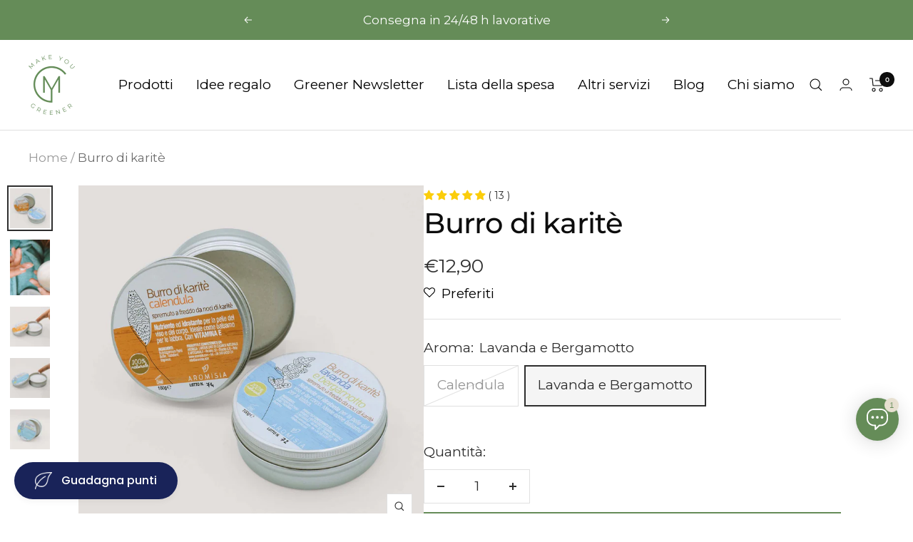

--- FILE ---
content_type: text/html; charset=utf-8
request_url: https://www.makeyougreener.com/products/burro-di-karite
body_size: 126888
content:
<!doctype html><html class="no-js" lang="it" dir="ltr">
  <head> 
     
     
    <script id='em_product_variants' type='application/json'>
        [{"id":41383797031092,"title":"Calendula","option1":"Calendula","option2":null,"option3":null,"sku":"BCC","requires_shipping":true,"taxable":true,"featured_image":{"id":73869475774787,"product_id":7066399277236,"position":3,"created_at":"2026-01-14T16:10:42+01:00","updated_at":"2026-01-14T16:11:33+01:00","alt":null,"width":1500,"height":1500,"src":"\/\/www.makeyougreener.com\/cdn\/shop\/files\/burro_karite_lavanda.jpg?v=1768403493","variant_ids":[41383797031092]},"available":false,"name":"Burro di karitè - Calendula","public_title":"Calendula","options":["Calendula"],"price":1290,"weight":150,"compare_at_price":null,"inventory_management":"shopify","barcode":"","featured_media":{"alt":null,"id":58403924443459,"position":3,"preview_image":{"aspect_ratio":1.0,"height":1500,"width":1500,"src":"\/\/www.makeyougreener.com\/cdn\/shop\/files\/burro_karite_lavanda.jpg?v=1768403493"}},"requires_selling_plan":false,"selling_plan_allocations":[]},{"id":41383797063860,"title":"Lavanda e Bergamotto","option1":"Lavanda e Bergamotto","option2":null,"option3":null,"sku":"BCL","requires_shipping":true,"taxable":true,"featured_image":{"id":73869474070851,"product_id":7066399277236,"position":4,"created_at":"2026-01-14T16:10:42+01:00","updated_at":"2026-01-14T16:11:33+01:00","alt":null,"width":1500,"height":1500,"src":"\/\/www.makeyougreener.com\/cdn\/shop\/files\/burro_di_karite_lavanda.jpg?v=1768403493","variant_ids":[41383797063860]},"available":true,"name":"Burro di karitè - Lavanda e Bergamotto","public_title":"Lavanda e Bergamotto","options":["Lavanda e Bergamotto"],"price":1290,"weight":150,"compare_at_price":null,"inventory_management":"shopify","barcode":"","featured_media":{"alt":null,"id":58403924410691,"position":4,"preview_image":{"aspect_ratio":1.0,"height":1500,"width":1500,"src":"\/\/www.makeyougreener.com\/cdn\/shop\/files\/burro_di_karite_lavanda.jpg?v=1768403493"}},"requires_selling_plan":false,"selling_plan_allocations":[]}]
    </script>
    <script id='em_product_selected_or_first_available_variant' type='application/json'>
        {"id":41383797063860,"title":"Lavanda e Bergamotto","option1":"Lavanda e Bergamotto","option2":null,"option3":null,"sku":"BCL","requires_shipping":true,"taxable":true,"featured_image":{"id":73869474070851,"product_id":7066399277236,"position":4,"created_at":"2026-01-14T16:10:42+01:00","updated_at":"2026-01-14T16:11:33+01:00","alt":null,"width":1500,"height":1500,"src":"\/\/www.makeyougreener.com\/cdn\/shop\/files\/burro_di_karite_lavanda.jpg?v=1768403493","variant_ids":[41383797063860]},"available":true,"name":"Burro di karitè - Lavanda e Bergamotto","public_title":"Lavanda e Bergamotto","options":["Lavanda e Bergamotto"],"price":1290,"weight":150,"compare_at_price":null,"inventory_management":"shopify","barcode":"","featured_media":{"alt":null,"id":58403924410691,"position":4,"preview_image":{"aspect_ratio":1.0,"height":1500,"width":1500,"src":"\/\/www.makeyougreener.com\/cdn\/shop\/files\/burro_di_karite_lavanda.jpg?v=1768403493"}},"requires_selling_plan":false,"selling_plan_allocations":[]}
    </script>
<meta name="smart-seo-integrated" content="true" /><title>Burro di karitè per il corpo</title>
<meta name="description" content="Spalma il burro di karité su tutto il corpo e regalati una coccola che previene anche l&#39;invecchiamento della tua pelle!" />
<meta name="smartseo-keyword" content="" />
<meta name="smartseo-timestamp" content="16620682899828571" />


    <meta charset="utf-8">
    <meta name="viewport" content="width=device-width, initial-scale=1.0, height=device-height, minimum-scale=1.0, maximum-scale=1.0">
    <meta name="theme-color" content="#ffffff"><link rel="canonical" href="https://www.makeyougreener.com/products/burro-di-karite"><link rel="shortcut icon" href="//www.makeyougreener.com/cdn/shop/files/favicon-makeyougreener_f8279c9d-7c46-4a06-94a5-b089feb2568e_96x96.png?v=1654764504" type="image/png"><link rel="preconnect" href="https://cdn.shopify.com">
    <link rel="dns-prefetch" href="https://productreviews.shopifycdn.com">
    <link rel="dns-prefetch" href="https://www.google-analytics.com"><link rel="preconnect" href="https://fonts.shopifycdn.com" crossorigin><link rel="preload" as="style" href="//www.makeyougreener.com/cdn/shop/t/6/assets/theme.css?v=4421703182811705601668341553">
    <link rel="preload" as="script" href="//www.makeyougreener.com/cdn/shop/t/6/assets/vendor.js?v=31715688253868339281668341553">
    <link rel="preload" as="script" href="//www.makeyougreener.com/cdn/shop/t/6/assets/theme.js?v=46195366861937527821669407526"><link rel="preload" as="fetch" href="/products/burro-di-karite.js" crossorigin>
      <link rel="preload" as="image" imagesizes="(max-width: 999px) calc(100vw - 48px), 640px" imagesrcset="//www.makeyougreener.com/cdn/shop/files/burro_di_karite_corpo_400x.jpg?v=1768403493 400w, //www.makeyougreener.com/cdn/shop/files/burro_di_karite_corpo_500x.jpg?v=1768403493 500w, //www.makeyougreener.com/cdn/shop/files/burro_di_karite_corpo_600x.jpg?v=1768403493 600w, //www.makeyougreener.com/cdn/shop/files/burro_di_karite_corpo_700x.jpg?v=1768403493 700w, //www.makeyougreener.com/cdn/shop/files/burro_di_karite_corpo_800x.jpg?v=1768403493 800w, //www.makeyougreener.com/cdn/shop/files/burro_di_karite_corpo_900x.jpg?v=1768403493 900w, //www.makeyougreener.com/cdn/shop/files/burro_di_karite_corpo_1000x.jpg?v=1768403493 1000w, //www.makeyougreener.com/cdn/shop/files/burro_di_karite_corpo_1100x.jpg?v=1768403493 1100w, //www.makeyougreener.com/cdn/shop/files/burro_di_karite_corpo_1200x.jpg?v=1768403493 1200w, //www.makeyougreener.com/cdn/shop/files/burro_di_karite_corpo_1300x.jpg?v=1768403493 1300w, //www.makeyougreener.com/cdn/shop/files/burro_di_karite_corpo_1400x.jpg?v=1768403493 1400w, //www.makeyougreener.com/cdn/shop/files/burro_di_karite_corpo_1500x.jpg?v=1768403493 1500w
"><link rel="preload" as="script" href="//www.makeyougreener.com/cdn/shop/t/6/assets/flickity.js?v=176646718982628074891668341553"><meta property="og:type" content="product">
  <meta property="og:title" content="Burro di karitè">
  <meta property="product:price:amount" content="12,90">
  <meta property="product:price:currency" content="EUR"><meta property="og:image" content="http://www.makeyougreener.com/cdn/shop/files/burro_di_karite_corpo.jpg?v=1768403493">
  <meta property="og:image:secure_url" content="https://www.makeyougreener.com/cdn/shop/files/burro_di_karite_corpo.jpg?v=1768403493">
  <meta property="og:image:width" content="1500">
  <meta property="og:image:height" content="1500"><meta property="og:description" content="Burro di karitè plastic free made in Puglia, Italy. Idratante, previene invecchiamento della pelle. Perfetto per viso e corpo."><meta property="og:url" content="https://www.makeyougreener.com/products/burro-di-karite">
<meta property="og:site_name" content="Make You Greener"><meta name="twitter:card" content="summary"><meta name="twitter:title" content="Burro di karitè">
  <meta name="twitter:description" content="Il burro di karitè plastic free è un prodotto che abbiamo scoperto in viaggio, in Puglia.Era estate e avevamo bisogno di un prodotto naturale che nutrisse la nostra pelle senza appesantirla.
Le energie ci hanno portato in un questo negozietto a Otranto dove abbiamo trovato un laboratorio famigliare di cosmesi naturale e artigianale.Parlando con la proprietaria scopriamo che tutti i prodotti sono realizzati a mano dalle esperte mani di medici farmacisti proprio lì, partendo dalla riscoperta di metodi tradizionali di lavorazione e dalla sapiente selezione di materie prime naturali.
Sebbene non tutti i loro prodotti siano ancora plastic free questi burri di karité con varie profumazioni (ne abbiamo scelte due ma la scelta è stata mooolto ardua!) sono fantastici e non potevano mancare nel shop di Make You Greener!"><meta name="twitter:image" content="https://www.makeyougreener.com/cdn/shop/files/burro_di_karite_corpo_1200x1200_crop_center.jpg?v=1768403493">
  <meta name="twitter:image:alt" content="">
    
  <script type="application/ld+json">
  {
    "@context": "https://schema.org",
    "@type": "Product",
    "offers": [{
          "@type": "Offer",
          "name": "Calendula",
          "availability":"https://schema.org/OutOfStock",
          "price": 12.9,
          "priceCurrency": "EUR",
          "priceValidUntil": "2026-01-28","sku": "BCC","url": "/products/burro-di-karite?variant=41383797031092"
        },
{
          "@type": "Offer",
          "name": "Lavanda e Bergamotto",
          "availability":"https://schema.org/InStock",
          "price": 12.9,
          "priceCurrency": "EUR",
          "priceValidUntil": "2026-01-28","sku": "BCL","url": "/products/burro-di-karite?variant=41383797063860"
        }
],"aggregateRating": {
        "@type": "AggregateRating",
        "ratingValue": "5.0",
        "reviewCount": "13",
        "worstRating": "1.0",
        "bestRating": "5.0"
      },
    "brand": {
      "@type": "Brand",
      "name": "Aromisia"
    },
    "name": "Burro di karitè",
    "description": "Il burro di karitè plastic free è un prodotto che abbiamo scoperto in viaggio, in Puglia.Era estate e avevamo bisogno di un prodotto naturale che nutrisse la nostra pelle senza appesantirla.\nLe energie ci hanno portato in un questo negozietto a Otranto dove abbiamo trovato un laboratorio famigliare di cosmesi naturale e artigianale.Parlando con la proprietaria scopriamo che tutti i prodotti sono realizzati a mano dalle esperte mani di medici farmacisti proprio lì, partendo dalla riscoperta di metodi tradizionali di lavorazione e dalla sapiente selezione di materie prime naturali.\nSebbene non tutti i loro prodotti siano ancora plastic free questi burri di karité con varie profumazioni (ne abbiamo scelte due ma la scelta è stata mooolto ardua!) sono fantastici e non potevano mancare nel shop di Make You Greener!",
    "category": "",
    "url": "/products/burro-di-karite",
    "sku": "BCL",
    "image": {
      "@type": "ImageObject",
      "url": "https://www.makeyougreener.com/cdn/shop/files/burro_di_karite_corpo_1024x.jpg?v=1768403493",
      "image": "https://www.makeyougreener.com/cdn/shop/files/burro_di_karite_corpo_1024x.jpg?v=1768403493",
      "name": "",
      "width": "1024",
      "height": "1024"
    }
  }
  </script>



  <script type="application/ld+json">
  {
    "@context": "https://schema.org",
    "@type": "BreadcrumbList",
  "itemListElement": [{
      "@type": "ListItem",
      "position": 1,
      "name": "Home",
      "item": "https://www.makeyougreener.com"
    },{
          "@type": "ListItem",
          "position": 2,
          "name": "Burro di karitè",
          "item": "https://www.makeyougreener.com/products/burro-di-karite"
        }]
  }
  </script>

    <link rel="preload" href="//www.makeyougreener.com/cdn/fonts/montserrat/montserrat_n5.07ef3781d9c78c8b93c98419da7ad4fbeebb6635.woff2" as="font" type="font/woff2" crossorigin><link rel="preload" href="//www.makeyougreener.com/cdn/fonts/montserrat/montserrat_n4.81949fa0ac9fd2021e16436151e8eaa539321637.woff2" as="font" type="font/woff2" crossorigin><style>
  /* Typography (heading) */
  @font-face {
  font-family: Montserrat;
  font-weight: 500;
  font-style: normal;
  font-display: swap;
  src: url("//www.makeyougreener.com/cdn/fonts/montserrat/montserrat_n5.07ef3781d9c78c8b93c98419da7ad4fbeebb6635.woff2") format("woff2"),
       url("//www.makeyougreener.com/cdn/fonts/montserrat/montserrat_n5.adf9b4bd8b0e4f55a0b203cdd84512667e0d5e4d.woff") format("woff");
}

@font-face {
  font-family: Montserrat;
  font-weight: 500;
  font-style: italic;
  font-display: swap;
  src: url("//www.makeyougreener.com/cdn/fonts/montserrat/montserrat_i5.d3a783eb0cc26f2fda1e99d1dfec3ebaea1dc164.woff2") format("woff2"),
       url("//www.makeyougreener.com/cdn/fonts/montserrat/montserrat_i5.76d414ea3d56bb79ef992a9c62dce2e9063bc062.woff") format("woff");
}

/* Typography (body) */
  @font-face {
  font-family: Montserrat;
  font-weight: 400;
  font-style: normal;
  font-display: swap;
  src: url("//www.makeyougreener.com/cdn/fonts/montserrat/montserrat_n4.81949fa0ac9fd2021e16436151e8eaa539321637.woff2") format("woff2"),
       url("//www.makeyougreener.com/cdn/fonts/montserrat/montserrat_n4.a6c632ca7b62da89c3594789ba828388aac693fe.woff") format("woff");
}

@font-face {
  font-family: Montserrat;
  font-weight: 400;
  font-style: italic;
  font-display: swap;
  src: url("//www.makeyougreener.com/cdn/fonts/montserrat/montserrat_i4.5a4ea298b4789e064f62a29aafc18d41f09ae59b.woff2") format("woff2"),
       url("//www.makeyougreener.com/cdn/fonts/montserrat/montserrat_i4.072b5869c5e0ed5b9d2021e4c2af132e16681ad2.woff") format("woff");
}

@font-face {
  font-family: Montserrat;
  font-weight: 600;
  font-style: normal;
  font-display: swap;
  src: url("//www.makeyougreener.com/cdn/fonts/montserrat/montserrat_n6.1326b3e84230700ef15b3a29fb520639977513e0.woff2") format("woff2"),
       url("//www.makeyougreener.com/cdn/fonts/montserrat/montserrat_n6.652f051080eb14192330daceed8cd53dfdc5ead9.woff") format("woff");
}

@font-face {
  font-family: Montserrat;
  font-weight: 600;
  font-style: italic;
  font-display: swap;
  src: url("//www.makeyougreener.com/cdn/fonts/montserrat/montserrat_i6.e90155dd2f004112a61c0322d66d1f59dadfa84b.woff2") format("woff2"),
       url("//www.makeyougreener.com/cdn/fonts/montserrat/montserrat_i6.41470518d8e9d7f1bcdd29a447c2397e5393943f.woff") format("woff");
}

:root {--heading-color: 13, 13, 13;
    --text-color: 46, 46, 46;
    --background: 255, 255, 255;
    --secondary-background: 245, 245, 245;
    --border-color: 224, 224, 224;
    --border-color-darker: 171, 171, 171;
    --success-color: 101, 140, 88;
    --success-background: 224, 232, 222;
    --error-color: 222, 42, 42;
    --error-background: 253, 240, 240;
    --primary-button-background: 101, 140, 88;
    --primary-button-text-color: 255, 255, 255;
    --secondary-button-background: 101, 140, 88;
    --secondary-button-text-color: 255, 255, 255;
    --product-star-rating: 246, 164, 41;
    --product-on-sale-accent: 222, 43, 43;
    --product-sold-out-accent: 91, 91, 91;
    --product-custom-label-background: 101, 140, 88;
    --product-custom-label-text-color: 255, 255, 255;
    --product-custom-label-2-background: 101, 140, 88;
    --product-custom-label-2-text-color: 255, 255, 255;
    --product-low-stock-text-color: 222, 43, 43;
    --product-in-stock-text-color: 101, 140, 88;
    --loading-bar-background: 46, 46, 46;

    /* We duplicate some "base" colors as root colors, which is useful to use on drawer elements or popover without. Those should not be overridden to avoid issues */
    --root-heading-color: 13, 13, 13;
    --root-text-color: 46, 46, 46;
    --root-background: 255, 255, 255;
    --root-border-color: 224, 224, 224;
    --root-primary-button-background: 101, 140, 88;
    --root-primary-button-text-color: 255, 255, 255;

    --base-font-size: 19px;
    --heading-font-family: Montserrat, sans-serif;
    --heading-font-weight: 500;
    --heading-font-style: normal;
    --heading-text-transform: normal;
    --text-font-family: Montserrat, sans-serif;
    --text-font-weight: 400;
    --text-font-style: normal;
    --text-font-bold-weight: 600;

    /* Typography (font size) */
    --heading-xxsmall-font-size: 11px;
    --heading-xsmall-font-size: 11px;
    --heading-small-font-size: 13px;
    --heading-large-font-size: 40px;
    --heading-h1-font-size: 40px;
    --heading-h2-font-size: 32px;
    --heading-h3-font-size: 28px;
    --heading-h4-font-size: 26px;
    --heading-h5-font-size: 22px;
    --heading-h6-font-size: 18px;

    /* Control the look and feel of the theme by changing radius of various elements */
    --button-border-radius: 0px;
    --block-border-radius: 0px;
    --block-border-radius-reduced: 0px;
    --color-swatch-border-radius: 0px;

    /* Button size */
    --button-height: 48px;
    --button-small-height: 40px;

    /* Form related */
    --form-input-field-height: 48px;
    --form-input-gap: 16px;
    --form-submit-margin: 24px;

    /* Product listing related variables */
    --product-list-block-spacing: 32px;

    /* Video related */
    --play-button-background: 255, 255, 255;
    --play-button-arrow: 46, 46, 46;

    /* RTL support */
    --transform-logical-flip: 1;
    --transform-origin-start: left;
    --transform-origin-end: right;

    /* Other */
    --zoom-cursor-svg-url: url(//www.makeyougreener.com/cdn/shop/t/6/assets/zoom-cursor.svg?v=30075379716905686341668341553);
    --arrow-right-svg-url: url(//www.makeyougreener.com/cdn/shop/t/6/assets/arrow-right.svg?v=33979713400353399671668341553);
    --arrow-left-svg-url: url(//www.makeyougreener.com/cdn/shop/t/6/assets/arrow-left.svg?v=181369132676242170831668341553);

    /* Some useful variables that we can reuse in our CSS. Some explanation are needed for some of them:
       - container-max-width-minus-gutters: represents the container max width without the edge gutters
       - container-outer-width: considering the screen width, represent all the space outside the container
       - container-outer-margin: same as container-outer-width but get set to 0 inside a container
       - container-inner-width: the effective space inside the container (minus gutters)
       - grid-column-width: represents the width of a single column of the grid
       - vertical-breather: this is a variable that defines the global "spacing" between sections, and inside the section
                            to create some "breath" and minimum spacing
     */
    --container-max-width: 1600px;
    --container-gutter: 24px;
    --container-max-width-minus-gutters: calc(var(--container-max-width) - (var(--container-gutter)) * 2);
    --container-outer-width: max(calc((100vw - var(--container-max-width-minus-gutters)) / 2), var(--container-gutter));
    --container-outer-margin: var(--container-outer-width);
    --container-inner-width: calc(100vw - var(--container-outer-width) * 2);

    --grid-column-count: 10;
    --grid-gap: 24px;
    --grid-column-width: calc((100vw - var(--container-outer-width) * 2 - var(--grid-gap) * (var(--grid-column-count) - 1)) / var(--grid-column-count));

    --vertical-breather: 36px;
    --vertical-breather-tight: 36px;

    /* Shopify related variables */
    --payment-terms-background-color: #ffffff;
  }

  @media screen and (min-width: 741px) {
    :root {
      --container-gutter: 40px;
      --grid-column-count: 20;
      --vertical-breather: 48px;
      --vertical-breather-tight: 48px;

      /* Typography (font size) */
      --heading-xsmall-font-size: 13px;
      --heading-small-font-size: 14px;
      --heading-large-font-size: 58px;
      --heading-h1-font-size: 58px;
      --heading-h2-font-size: 44px;
      --heading-h3-font-size: 36px;
      --heading-h4-font-size: 28px;
      --heading-h5-font-size: 22px;
      --heading-h6-font-size: 20px;

      /* Form related */
      --form-input-field-height: 52px;
      --form-submit-margin: 32px;

      /* Button size */
      --button-height: 52px;
      --button-small-height: 44px;
    }
  }

  @media screen and (min-width: 1200px) {
    :root {
      --vertical-breather: 64px;
      --vertical-breather-tight: 48px;
      --product-list-block-spacing: 48px;

      /* Typography */
      --heading-large-font-size: 72px;
      --heading-h1-font-size: 62px;
      --heading-h2-font-size: 54px;
      --heading-h3-font-size: 40px;
      --heading-h4-font-size: 34px;
      --heading-h5-font-size: 26px;
      --heading-h6-font-size: 18px;
    }
  }

  @media screen and (min-width: 1600px) {
    :root {
      --vertical-breather: 64px;
      --vertical-breather-tight: 48px;
    }
  }
</style>
    <script>
  // This allows to expose several variables to the global scope, to be used in scripts
  window.themeVariables = {
    settings: {
      direction: "ltr",
      pageType: "product",
      cartCount: 0,
      moneyFormat: "€{{amount_with_comma_separator}}",
      moneyWithCurrencyFormat: "€{{amount_with_comma_separator}} EUR",
      showVendor: false,
      discountMode: "saving",
      currencyCodeEnabled: false,
      searchMode: "product,article",
      searchUnavailableProducts: "last",
      cartType: "drawer",
      cartCurrency: "EUR",
      mobileZoomFactor: 2.5
    },

    routes: {
      host: "www.makeyougreener.com",
      rootUrl: "\/",
      rootUrlWithoutSlash: '',
      cartUrl: "\/cart",
      cartAddUrl: "\/cart\/add",
      cartChangeUrl: "\/cart\/change",
      searchUrl: "\/search",
      predictiveSearchUrl: "\/search\/suggest",
      productRecommendationsUrl: "\/recommendations\/products"
    },

    strings: {
      accessibilityDelete: "Cancella",
      accessibilityClose: "Chiudere",
      collectionSoldOut: "VITTIMA DEL SUO SUCCESSO",
      collectionDiscount: "Risparmia @savings@",
      productSalePrice: "Prezzo di vendita",
      productRegularPrice: "Prezzo regolare",
      productFormUnavailable: "Non disponibile",
      productFormSoldOut: "VITTIMA DEL SUO SUCCESSO",
      productFormPreOrder: "Preordinare",
      productFormAddToCart: "Aggiungi",
      searchNoResults: "Nessun risultato è stato trovato.",
      searchNewSearch: "Nuova ricerca",
      searchProducts: "Prodotti",
      searchArticles: "Blog post",
      searchPages: "Pagine",
      searchCollections: "Collezioni",
      cartViewCart: "Vai al carrello",
      cartItemAdded: "Prodotto aggiunto al tuo carrello",
      cartItemAddedShort: "Prodotto aggiunto",
      cartAddOrderNote: "Aggiungi nota dell\u0026#39;ordine",
      cartEditOrderNote: "Aggiungi una nota al tuo ordine",
      shippingEstimatorNoResults: "Siamo spiacenti, non spediamo al tuo indirizzo.",
      shippingEstimatorOneResult: "C\u0026#39;è una tariffa di spedizione per il tuo indirizzo:",
      shippingEstimatorMultipleResults: "Ci sono diverse tariffe di spedizione per il tuo indirizzo:",
      shippingEstimatorError: "Si sono verificati uno o più errori durante il recupero delle tariffe di spedizione:"
    },

    libs: {
      flickity: "\/\/www.makeyougreener.com\/cdn\/shop\/t\/6\/assets\/flickity.js?v=176646718982628074891668341553",
      photoswipe: "\/\/www.makeyougreener.com\/cdn\/shop\/t\/6\/assets\/photoswipe.js?v=132268647426145925301668341553",
      qrCode: "\/\/www.makeyougreener.com\/cdn\/shopifycloud\/storefront\/assets\/themes_support\/vendor\/qrcode-3f2b403b.js"
    },

    breakpoints: {
      phone: 'screen and (max-width: 740px)',
      tablet: 'screen and (min-width: 741px) and (max-width: 999px)',
      tabletAndUp: 'screen and (min-width: 741px)',
      pocket: 'screen and (max-width: 999px)',
      lap: 'screen and (min-width: 1000px) and (max-width: 1199px)',
      lapAndUp: 'screen and (min-width: 1000px)',
      desktop: 'screen and (min-width: 1200px)',
      wide: 'screen and (min-width: 1400px)'
    }
  };

  window.addEventListener('pageshow', async () => {
    const cartContent = await (await fetch(`${window.themeVariables.routes.cartUrl}.js`, {cache: 'reload'})).json();
    document.documentElement.dispatchEvent(new CustomEvent('cart:refresh', {detail: {cart: cartContent}}));
  });

  if ('noModule' in HTMLScriptElement.prototype) {
    // Old browsers (like IE) that does not support module will be considered as if not executing JS at all
    document.documentElement.className = document.documentElement.className.replace('no-js', 'js');

    requestAnimationFrame(() => {
      const viewportHeight = (window.visualViewport ? window.visualViewport.height : document.documentElement.clientHeight);
      document.documentElement.style.setProperty('--window-height',viewportHeight + 'px');
    });
  }// We save the product ID in local storage to be eventually used for recently viewed section
    try {
      const items = JSON.parse(localStorage.getItem('theme:recently-viewed-products') || '[]');

      // We check if the current product already exists, and if it does not, we add it at the start
      if (!items.includes(7066399277236)) {
        items.unshift(7066399277236);
      }

      localStorage.setItem('theme:recently-viewed-products', JSON.stringify(items.slice(0, 20)));
    } catch (e) {
      // Safari in private mode does not allow setting item, we silently fail
    }</script>

    <link rel="stylesheet" href="//www.makeyougreener.com/cdn/shop/t/6/assets/theme.css?v=4421703182811705601668341553">

    <script src="//www.makeyougreener.com/cdn/shop/t/6/assets/vendor.js?v=31715688253868339281668341553" defer></script>
    <script src="//www.makeyougreener.com/cdn/shop/t/6/assets/theme.js?v=46195366861937527821669407526" defer></script>
    <script src="//www.makeyougreener.com/cdn/shop/t/6/assets/custom.js?v=167639537848865775061668341553" defer></script>

                       

    <script>window.performance && window.performance.mark && window.performance.mark('shopify.content_for_header.start');</script><meta name="facebook-domain-verification" content="0z2cek5ul9ymrnok0skxyrnwg94cgx">
<meta name="google-site-verification" content="VQ30iue28kHpbP1nDwcKTiXcDQJpTvSuVWKGroIJ_-I">
<meta id="shopify-digital-wallet" name="shopify-digital-wallet" content="/60765896884/digital_wallets/dialog">
<meta name="shopify-checkout-api-token" content="aa5ed8e98733981eff67f6b308eb2f57">
<meta id="in-context-paypal-metadata" data-shop-id="60765896884" data-venmo-supported="false" data-environment="production" data-locale="it_IT" data-paypal-v4="true" data-currency="EUR">
<link rel="alternate" type="application/json+oembed" href="https://www.makeyougreener.com/products/burro-di-karite.oembed">
<script async="async" src="/checkouts/internal/preloads.js?locale=it-IT"></script>
<link rel="preconnect" href="https://shop.app" crossorigin="anonymous">
<script async="async" src="https://shop.app/checkouts/internal/preloads.js?locale=it-IT&shop_id=60765896884" crossorigin="anonymous"></script>
<script id="apple-pay-shop-capabilities" type="application/json">{"shopId":60765896884,"countryCode":"IT","currencyCode":"EUR","merchantCapabilities":["supports3DS"],"merchantId":"gid:\/\/shopify\/Shop\/60765896884","merchantName":"Make You Greener","requiredBillingContactFields":["postalAddress","email","phone"],"requiredShippingContactFields":["postalAddress","email","phone"],"shippingType":"shipping","supportedNetworks":["visa","maestro","masterCard","amex"],"total":{"type":"pending","label":"Make You Greener","amount":"1.00"},"shopifyPaymentsEnabled":true,"supportsSubscriptions":true}</script>
<script id="shopify-features" type="application/json">{"accessToken":"aa5ed8e98733981eff67f6b308eb2f57","betas":["rich-media-storefront-analytics"],"domain":"www.makeyougreener.com","predictiveSearch":true,"shopId":60765896884,"locale":"it"}</script>
<script>var Shopify = Shopify || {};
Shopify.shop = "make-you-greener.myshopify.com";
Shopify.locale = "it";
Shopify.currency = {"active":"EUR","rate":"1.0"};
Shopify.country = "IT";
Shopify.theme = {"name":"FOCAL ONLINE ","id":131366879412,"schema_name":"Focal","schema_version":"8.8.1","theme_store_id":714,"role":"main"};
Shopify.theme.handle = "null";
Shopify.theme.style = {"id":null,"handle":null};
Shopify.cdnHost = "www.makeyougreener.com/cdn";
Shopify.routes = Shopify.routes || {};
Shopify.routes.root = "/";</script>
<script type="module">!function(o){(o.Shopify=o.Shopify||{}).modules=!0}(window);</script>
<script>!function(o){function n(){var o=[];function n(){o.push(Array.prototype.slice.apply(arguments))}return n.q=o,n}var t=o.Shopify=o.Shopify||{};t.loadFeatures=n(),t.autoloadFeatures=n()}(window);</script>
<script>
  window.ShopifyPay = window.ShopifyPay || {};
  window.ShopifyPay.apiHost = "shop.app\/pay";
  window.ShopifyPay.redirectState = null;
</script>
<script id="shop-js-analytics" type="application/json">{"pageType":"product"}</script>
<script defer="defer" async type="module" src="//www.makeyougreener.com/cdn/shopifycloud/shop-js/modules/v2/client.init-shop-cart-sync_B0kkjBRt.it.esm.js"></script>
<script defer="defer" async type="module" src="//www.makeyougreener.com/cdn/shopifycloud/shop-js/modules/v2/chunk.common_AgTufRUD.esm.js"></script>
<script type="module">
  await import("//www.makeyougreener.com/cdn/shopifycloud/shop-js/modules/v2/client.init-shop-cart-sync_B0kkjBRt.it.esm.js");
await import("//www.makeyougreener.com/cdn/shopifycloud/shop-js/modules/v2/chunk.common_AgTufRUD.esm.js");

  window.Shopify.SignInWithShop?.initShopCartSync?.({"fedCMEnabled":true,"windoidEnabled":true});

</script>
<script>
  window.Shopify = window.Shopify || {};
  if (!window.Shopify.featureAssets) window.Shopify.featureAssets = {};
  window.Shopify.featureAssets['shop-js'] = {"shop-cart-sync":["modules/v2/client.shop-cart-sync_XOjUULQV.it.esm.js","modules/v2/chunk.common_AgTufRUD.esm.js"],"init-fed-cm":["modules/v2/client.init-fed-cm_CFGyCp6W.it.esm.js","modules/v2/chunk.common_AgTufRUD.esm.js"],"shop-button":["modules/v2/client.shop-button_D8PBjgvE.it.esm.js","modules/v2/chunk.common_AgTufRUD.esm.js"],"shop-cash-offers":["modules/v2/client.shop-cash-offers_UU-Uz0VT.it.esm.js","modules/v2/chunk.common_AgTufRUD.esm.js","modules/v2/chunk.modal_B6cKP347.esm.js"],"init-windoid":["modules/v2/client.init-windoid_DoFDvLIZ.it.esm.js","modules/v2/chunk.common_AgTufRUD.esm.js"],"shop-toast-manager":["modules/v2/client.shop-toast-manager_B4ykeoIZ.it.esm.js","modules/v2/chunk.common_AgTufRUD.esm.js"],"init-shop-email-lookup-coordinator":["modules/v2/client.init-shop-email-lookup-coordinator_CSPRSD92.it.esm.js","modules/v2/chunk.common_AgTufRUD.esm.js"],"init-shop-cart-sync":["modules/v2/client.init-shop-cart-sync_B0kkjBRt.it.esm.js","modules/v2/chunk.common_AgTufRUD.esm.js"],"avatar":["modules/v2/client.avatar_BTnouDA3.it.esm.js"],"pay-button":["modules/v2/client.pay-button_CPiJlQ5G.it.esm.js","modules/v2/chunk.common_AgTufRUD.esm.js"],"init-customer-accounts":["modules/v2/client.init-customer-accounts_C_Urp9Ri.it.esm.js","modules/v2/client.shop-login-button_BPreIq_c.it.esm.js","modules/v2/chunk.common_AgTufRUD.esm.js","modules/v2/chunk.modal_B6cKP347.esm.js"],"init-shop-for-new-customer-accounts":["modules/v2/client.init-shop-for-new-customer-accounts_Yq_StG--.it.esm.js","modules/v2/client.shop-login-button_BPreIq_c.it.esm.js","modules/v2/chunk.common_AgTufRUD.esm.js","modules/v2/chunk.modal_B6cKP347.esm.js"],"shop-login-button":["modules/v2/client.shop-login-button_BPreIq_c.it.esm.js","modules/v2/chunk.common_AgTufRUD.esm.js","modules/v2/chunk.modal_B6cKP347.esm.js"],"init-customer-accounts-sign-up":["modules/v2/client.init-customer-accounts-sign-up_DwpZPwLB.it.esm.js","modules/v2/client.shop-login-button_BPreIq_c.it.esm.js","modules/v2/chunk.common_AgTufRUD.esm.js","modules/v2/chunk.modal_B6cKP347.esm.js"],"shop-follow-button":["modules/v2/client.shop-follow-button_DF4PngeR.it.esm.js","modules/v2/chunk.common_AgTufRUD.esm.js","modules/v2/chunk.modal_B6cKP347.esm.js"],"checkout-modal":["modules/v2/client.checkout-modal_oq8wp8Y_.it.esm.js","modules/v2/chunk.common_AgTufRUD.esm.js","modules/v2/chunk.modal_B6cKP347.esm.js"],"lead-capture":["modules/v2/client.lead-capture_gcFup1jy.it.esm.js","modules/v2/chunk.common_AgTufRUD.esm.js","modules/v2/chunk.modal_B6cKP347.esm.js"],"shop-login":["modules/v2/client.shop-login_DiId8eKP.it.esm.js","modules/v2/chunk.common_AgTufRUD.esm.js","modules/v2/chunk.modal_B6cKP347.esm.js"],"payment-terms":["modules/v2/client.payment-terms_DTfZn2x7.it.esm.js","modules/v2/chunk.common_AgTufRUD.esm.js","modules/v2/chunk.modal_B6cKP347.esm.js"]};
</script>
<script>(function() {
  var isLoaded = false;
  function asyncLoad() {
    if (isLoaded) return;
    isLoaded = true;
    var urls = ["https:\/\/ecommplugins-scripts.trustpilot.com\/v2.1\/js\/header.min.js?settings=eyJrZXkiOiJQYTFnUmYzWFN4aDlsUUNCIiwicyI6IlNLVSJ9\u0026v=2.5\u0026shop=make-you-greener.myshopify.com","https:\/\/ecommplugins-trustboxsettings.trustpilot.com\/make-you-greener.myshopify.com.js?settings=1667482055481\u0026shop=make-you-greener.myshopify.com","https:\/\/widget.trustpilot.com\/bootstrap\/v5\/tp.widget.sync.bootstrap.min.js?shop=make-you-greener.myshopify.com","https:\/\/d9trt6gazqoth.cloudfront.net\/courses\/\/js\/courseform.js?shop=make-you-greener.myshopify.com","https:\/\/sales-pop.carecart.io\/lib\/salesnotifier.js?shop=make-you-greener.myshopify.com","https:\/\/cdn.hextom.com\/js\/eventpromotionbar.js?shop=make-you-greener.myshopify.com","\/\/cdn.shopify.com\/proxy\/39d38ddd0e548ddb7ec48a1ff5b67bfcd4676584e3f95ce2d355f51062567c0c\/api.goaffpro.com\/loader.js?shop=make-you-greener.myshopify.com\u0026sp-cache-control=cHVibGljLCBtYXgtYWdlPTkwMA"];
    for (var i = 0; i < urls.length; i++) {
      var s = document.createElement('script');
      s.type = 'text/javascript';
      s.async = true;
      s.src = urls[i];
      var x = document.getElementsByTagName('script')[0];
      x.parentNode.insertBefore(s, x);
    }
  };
  if(window.attachEvent) {
    window.attachEvent('onload', asyncLoad);
  } else {
    window.addEventListener('load', asyncLoad, false);
  }
})();</script>
<script id="__st">var __st={"a":60765896884,"offset":3600,"reqid":"cd5f899a-ec51-4e0d-8cc4-0e42eeb58d33-1768749237","pageurl":"www.makeyougreener.com\/products\/burro-di-karite","u":"d1343f4f2bf3","p":"product","rtyp":"product","rid":7066399277236};</script>
<script>window.ShopifyPaypalV4VisibilityTracking = true;</script>
<script id="captcha-bootstrap">!function(){'use strict';const t='contact',e='account',n='new_comment',o=[[t,t],['blogs',n],['comments',n],[t,'customer']],c=[[e,'customer_login'],[e,'guest_login'],[e,'recover_customer_password'],[e,'create_customer']],r=t=>t.map((([t,e])=>`form[action*='/${t}']:not([data-nocaptcha='true']) input[name='form_type'][value='${e}']`)).join(','),a=t=>()=>t?[...document.querySelectorAll(t)].map((t=>t.form)):[];function s(){const t=[...o],e=r(t);return a(e)}const i='password',u='form_key',d=['recaptcha-v3-token','g-recaptcha-response','h-captcha-response',i],f=()=>{try{return window.sessionStorage}catch{return}},m='__shopify_v',_=t=>t.elements[u];function p(t,e,n=!1){try{const o=window.sessionStorage,c=JSON.parse(o.getItem(e)),{data:r}=function(t){const{data:e,action:n}=t;return t[m]||n?{data:e,action:n}:{data:t,action:n}}(c);for(const[e,n]of Object.entries(r))t.elements[e]&&(t.elements[e].value=n);n&&o.removeItem(e)}catch(o){console.error('form repopulation failed',{error:o})}}const l='form_type',E='cptcha';function T(t){t.dataset[E]=!0}const w=window,h=w.document,L='Shopify',v='ce_forms',y='captcha';let A=!1;((t,e)=>{const n=(g='f06e6c50-85a8-45c8-87d0-21a2b65856fe',I='https://cdn.shopify.com/shopifycloud/storefront-forms-hcaptcha/ce_storefront_forms_captcha_hcaptcha.v1.5.2.iife.js',D={infoText:'Protetto da hCaptcha',privacyText:'Privacy',termsText:'Termini'},(t,e,n)=>{const o=w[L][v],c=o.bindForm;if(c)return c(t,g,e,D).then(n);var r;o.q.push([[t,g,e,D],n]),r=I,A||(h.body.append(Object.assign(h.createElement('script'),{id:'captcha-provider',async:!0,src:r})),A=!0)});var g,I,D;w[L]=w[L]||{},w[L][v]=w[L][v]||{},w[L][v].q=[],w[L][y]=w[L][y]||{},w[L][y].protect=function(t,e){n(t,void 0,e),T(t)},Object.freeze(w[L][y]),function(t,e,n,w,h,L){const[v,y,A,g]=function(t,e,n){const i=e?o:[],u=t?c:[],d=[...i,...u],f=r(d),m=r(i),_=r(d.filter((([t,e])=>n.includes(e))));return[a(f),a(m),a(_),s()]}(w,h,L),I=t=>{const e=t.target;return e instanceof HTMLFormElement?e:e&&e.form},D=t=>v().includes(t);t.addEventListener('submit',(t=>{const e=I(t);if(!e)return;const n=D(e)&&!e.dataset.hcaptchaBound&&!e.dataset.recaptchaBound,o=_(e),c=g().includes(e)&&(!o||!o.value);(n||c)&&t.preventDefault(),c&&!n&&(function(t){try{if(!f())return;!function(t){const e=f();if(!e)return;const n=_(t);if(!n)return;const o=n.value;o&&e.removeItem(o)}(t);const e=Array.from(Array(32),(()=>Math.random().toString(36)[2])).join('');!function(t,e){_(t)||t.append(Object.assign(document.createElement('input'),{type:'hidden',name:u})),t.elements[u].value=e}(t,e),function(t,e){const n=f();if(!n)return;const o=[...t.querySelectorAll(`input[type='${i}']`)].map((({name:t})=>t)),c=[...d,...o],r={};for(const[a,s]of new FormData(t).entries())c.includes(a)||(r[a]=s);n.setItem(e,JSON.stringify({[m]:1,action:t.action,data:r}))}(t,e)}catch(e){console.error('failed to persist form',e)}}(e),e.submit())}));const S=(t,e)=>{t&&!t.dataset[E]&&(n(t,e.some((e=>e===t))),T(t))};for(const o of['focusin','change'])t.addEventListener(o,(t=>{const e=I(t);D(e)&&S(e,y())}));const B=e.get('form_key'),M=e.get(l),P=B&&M;t.addEventListener('DOMContentLoaded',(()=>{const t=y();if(P)for(const e of t)e.elements[l].value===M&&p(e,B);[...new Set([...A(),...v().filter((t=>'true'===t.dataset.shopifyCaptcha))])].forEach((e=>S(e,t)))}))}(h,new URLSearchParams(w.location.search),n,t,e,['guest_login'])})(!0,!0)}();</script>
<script integrity="sha256-4kQ18oKyAcykRKYeNunJcIwy7WH5gtpwJnB7kiuLZ1E=" data-source-attribution="shopify.loadfeatures" defer="defer" src="//www.makeyougreener.com/cdn/shopifycloud/storefront/assets/storefront/load_feature-a0a9edcb.js" crossorigin="anonymous"></script>
<script crossorigin="anonymous" defer="defer" src="//www.makeyougreener.com/cdn/shopifycloud/storefront/assets/shopify_pay/storefront-65b4c6d7.js?v=20250812"></script>
<script data-source-attribution="shopify.dynamic_checkout.dynamic.init">var Shopify=Shopify||{};Shopify.PaymentButton=Shopify.PaymentButton||{isStorefrontPortableWallets:!0,init:function(){window.Shopify.PaymentButton.init=function(){};var t=document.createElement("script");t.src="https://www.makeyougreener.com/cdn/shopifycloud/portable-wallets/latest/portable-wallets.it.js",t.type="module",document.head.appendChild(t)}};
</script>
<script data-source-attribution="shopify.dynamic_checkout.buyer_consent">
  function portableWalletsHideBuyerConsent(e){var t=document.getElementById("shopify-buyer-consent"),n=document.getElementById("shopify-subscription-policy-button");t&&n&&(t.classList.add("hidden"),t.setAttribute("aria-hidden","true"),n.removeEventListener("click",e))}function portableWalletsShowBuyerConsent(e){var t=document.getElementById("shopify-buyer-consent"),n=document.getElementById("shopify-subscription-policy-button");t&&n&&(t.classList.remove("hidden"),t.removeAttribute("aria-hidden"),n.addEventListener("click",e))}window.Shopify?.PaymentButton&&(window.Shopify.PaymentButton.hideBuyerConsent=portableWalletsHideBuyerConsent,window.Shopify.PaymentButton.showBuyerConsent=portableWalletsShowBuyerConsent);
</script>
<script data-source-attribution="shopify.dynamic_checkout.cart.bootstrap">document.addEventListener("DOMContentLoaded",(function(){function t(){return document.querySelector("shopify-accelerated-checkout-cart, shopify-accelerated-checkout")}if(t())Shopify.PaymentButton.init();else{new MutationObserver((function(e,n){t()&&(Shopify.PaymentButton.init(),n.disconnect())})).observe(document.body,{childList:!0,subtree:!0})}}));
</script>
<link id="shopify-accelerated-checkout-styles" rel="stylesheet" media="screen" href="https://www.makeyougreener.com/cdn/shopifycloud/portable-wallets/latest/accelerated-checkout-backwards-compat.css" crossorigin="anonymous">
<style id="shopify-accelerated-checkout-cart">
        #shopify-buyer-consent {
  margin-top: 1em;
  display: inline-block;
  width: 100%;
}

#shopify-buyer-consent.hidden {
  display: none;
}

#shopify-subscription-policy-button {
  background: none;
  border: none;
  padding: 0;
  text-decoration: underline;
  font-size: inherit;
  cursor: pointer;
}

#shopify-subscription-policy-button::before {
  box-shadow: none;
}

      </style>

<script>window.performance && window.performance.mark && window.performance.mark('shopify.content_for_header.end');</script>

    <script src="//www.makeyougreener.com/cdn/shop/t/6/assets/flagBs.js?v=119002448183918949901668341553" async="async"></script>
<script>
    let es_lan_s = 'es_default_it';
    let es_lan_j = {"es_default":{"is_enabled":1,"content_html":"\u003cp\u003e🚚 Spedizione gratuita a partire da 69€ \u003cbr\u003e📅 Acquistando oggi, il pacco arriverà da te entro 72 ore lavorative.\u003c\/p\u003e","position":"0,0,0,0","date_filer":"","date_lang":"it","determine_template_id":1,"deliveryTime":"2,6","weekday":"1,1,1,1,1,0,0","cart_l":"Estimated between","cart_date_t":0,"collection_l":"Arrives","mode":1,"i_s_cart":false,"i_s_collection":false,"i_s_p_c":true,"is_show_country":false,"is_country_info_status":1,"is_country_info":"Currently we do not ship to {country}, click to check our delivery zones","t_align":"left;","ts":{"it_h":23,"it_m":59,"it_f":0,"it_z":"1"},"calendar":{"m_abbreviation":["genn","febbr","mar","apr","magg","giugno","luglio","ag","sett","ott","nov","dic"],"c_abbreviation":["lun","mar","mer","gio","ven","sab","dom"],"m_full_text":["Gennaio","Febbraio","Marzo","Aprile","Maggio","Giugno","Luglio","Agosto","Settembre","Ottobre","Novembre","Dicembre"],"c_full_text":["Lunedì","Martedì","Mercoledì","Giovedì","Venerdì","Sabato","Domenica"]},"timeformats":["ore","minuti","secondi","Ore","Minuti","Secondi","ore","minuti","secondi","H","M","S"],"o_f_s_content":""}};
    let es_lan = es_lan_j[es_lan_s];

    let es_sd = {"is_enabled":1,"content_html":"\u003cp\u003e🚚 Spedizione gratuita a partire da 69€ \u003cbr\u003e📅 Acquistando oggi, il pacco arriverà da te entro 72 ore lavorative.\u003c\/p\u003e","position":"0,0,0,0","date_filer":"","date_lang":"it","determine_template_id":1,"deliveryTime":"2,6","weekday":"1,1,1,1,1,0,0","cart_l":"Estimated between","cart_date_t":0,"collection_l":"Arrives","mode":1,"i_s_cart":false,"i_s_collection":false,"i_s_p_c":true,"is_show_country":false,"is_country_info_status":1,"is_country_info":"Currently we do not ship to {country}, click to check our delivery zones","t_align":"left;","ts":{"it_h":23,"it_m":59,"it_f":0,"it_z":"1"},"calendar":{"m_abbreviation":["genn","febbr","mar","apr","magg","giugno","luglio","ag","sett","ott","nov","dic"],"c_abbreviation":["lun","mar","mer","gio","ven","sab","dom"],"m_full_text":["Gennaio","Febbraio","Marzo","Aprile","Maggio","Giugno","Luglio","Agosto","Settembre","Ottobre","Novembre","Dicembre"],"c_full_text":["Lunedì","Martedì","Mercoledì","Giovedì","Venerdì","Sabato","Domenica"]},"timeformats":["ore","minuti","secondi","Ore","Minuti","Secondi","ore","minuti","secondi","H","M","S"],"o_f_s_content":""};

    let es_pd = '';
    
        
        es_pd = {"is_add":1,"is_sale":true,"product":"3,7","is_add_col":0,"col_d_t":"0,0","is_hide_edt":false,"content_html":"","o_f_s_content":"","out_of_stock_mode":0};
        
    
           !function(c, r) {
    "use strict";

    function i(i) {
        if ("undefined" == typeof jQuery || 1 === parseInt(jQuery.fn.jquery) && parseFloat(jQuery.fn.jquery.replace(/^1\./, "")) < 10) {
            var a = r.getElementsByTagName("head")[0]
              , l = r.createElement("script");
            //   ,k = r.createElement("script");
            l.src = ("https:" == r.location.protocol ? "https://" : "http://") + "cdnjs.cloudflare.com/ajax/libs/jquery/2.2.4/jquery.min.js",
            l.type = "text/javascript",
            l.async = "async",
            l.onload = l.onreadystatechange = function() {
                l.readyState ? "complete" !== l.readyState && "loaded" !== l.readyState || (l.onreadystatechange = null,
                i(jQuery.noConflict(!0))) : i(jQuery.noConflict(!0))
            },
            // k.src = ("https:" == r.location.protocol ? "https://" : "http://") + "cdnjs.cloudflare.com/ajax/libs/jquery/2.0.0/jquery.min.js",
            // k.type = "text/javascript",
            // k.onload = k.onreadystatechange = function() {
            //     k.readyState ? "complete" !== k.readyState && "loaded" !== k.readyState || (k.onreadystatechange = null,
            //     k(jQuery.noConflict(!0))) : k(jQuery.noConflict(!0))
            // }
            // ,
            a.appendChild(l)
            // ,
            // a.appendChild(k)
        } else
            i(jQuery)
    }

    i(function(i) {
        if(!es_sd) return;
        // let contentHtml = ((typeof es_lan) != "undefined") ? ((es_lan.content_html !== "" || (typeof es_lan.content_html) != "undefined") ? es_lan.content_html : es_sd.content_html) : es_sd.content_html;
        // let contentText = es_sd.content_text;
        let isEnable = es_sd.is_enabled;
        let position = (es_sd.position).split(",");
        let date_filer = [];
        let es_top = position[0];
        let es_right = position[3];
        let es_bottom = position[1];
        let es_left = position[2];
        let tAlign = "left;";
        let date_lang = "en";
        let calendar = '';
        let variant_list = [];
        let cart_date_t = 0;
        let timeformats = [];
        let determine_template_id = 1;
        let i_s_p_c = false;
        let is_show_country = false;
        let is_country_info_status = 1;
        let is_country_info = 'Currently we do not ship to {country}, click to check our delivery area';
        let c_select_country = [];
        if((typeof es_sd.t_align) != "undefined") {
            tAlign = es_sd.t_align;
        }
      
        if((typeof es_sd.i_s_p_c) != "undefined") {
            i_s_p_c = es_sd.i_s_p_c;
        }
      
        if((typeof es_sd.is_show_country) != "undefined") {
            is_show_country = es_sd.is_show_country;
        }
        if((typeof es_sd.is_country_info_status) != "undefined") {
            is_country_info_status = es_sd.is_country_info_status;
        }
      
        if((typeof es_sd.is_country_info) != "undefined") {
            is_country_info = es_sd.is_country_info;
        }
      
        if((typeof es_sd.determine_template_id) != "undefined") {
            determine_template_id = es_sd.determine_template_id;
        }
      
        if((typeof es_sd.date_lang) != "undefined") {
            date_lang = es_sd.date_lang;
        }
        
        if((typeof es_sd.calendar) != "undefined") {
            calendar = es_sd.calendar;
        }
      
      if((typeof es_sd.timeformats) != "undefined") {
            timeformats = es_sd.timeformats;
        }
      
        if((typeof es_sd.date_filer) != "undefined") {
            date_filer = (es_sd.date_filer).split(",");
        }
      
        if(es_pd){
          if((typeof es_pd.variant_list) != "undefined") {
              variant_list = es_pd.variant_list;
          }
        }
      
        if((typeof es_sd.cart_date_t) != "undefined") {
            cart_date_t = es_sd.cart_date_t;
        }
        let weekday = (es_sd.weekday).split(",");
        let eCountry = es_sd.country;
        let p_eCountry = es_pd.country;

        // let eProduct = es_sd.product;
      if(i_s_p_c == true){
        if(es_pd.is_add !== 1 && es_pd.is_add_col !== 1){
            return;
        }
      }
        if(isEnable == 0) return;
      let path_name = window.location.pathname;
      if(path_name.indexOf("/products/") >= 0 ) { 
          eta_info();
      } 
     function eta_info(){ 
          if(i('input').hasClass('edt-product')){
              i('.edt-product').remove();
          }
          let deliveryTime = (es_sd.deliveryTime).split(",");
          let contentHtml;
          if(es_pd && es_pd.is_add === 1 && (typeof es_pd.content_html) != "undefined" && es_pd.content_html != '') {
            contentHtml  = es_pd.content_html;
          }else{
               contentHtml = ((typeof es_lan) != "undefined") ?
              (
                  (typeof es_lan.content_html) == "undefined"
                  ? es_sd.content_html
                  :
                  ((es_lan.content_html !== "") ? es_lan.content_html : es_sd.content_html)
              )
              :
              es_sd.content_html;
          }
        i.ajax({
            type : "get",
            async : true,
            url : "https://geolocation-db.com/jsonp",
            jsonpCallback: "callback",
            dataType: "jsonp",  
            success : function(data){
               
//                let country_list = '{"AD":"Andorra","AE":"United Arab Emirates","AF":"Afghanistan","AG":"Antigua and Barbuda","AI":"Anguilla","AL":"Albania","AM":"Armenia","AO":"Angola","AQ":"Antarctica","AR":"Argentina","AS":"American Samoa","AT":"Austria","AU":"Australia","AW":"Aruba","AX":"\u00c5land Islands","AZ":"Azerbaijan","BA":"Bosnia and Herzegovina","BB":"Barbados","BD":"Bangladesh","BE":"Belgium","BF":"Burkina Faso","BG":"Bulgaria","BH":"Bahrain","BI":"Burundi","BJ":"Benin","BL":"Saint Barth\u00e9lemy","BM":"Bermuda","BN":"Brunei Darussalam","BO":"Bolivia (Plurinational State of)","BQ":"Bonaire, Sint Eustatius and Sab","BR":"Brazil","BS":"Bahamas","BT":"Bhutan","BV":"Bouvet Island","BW":"Botswana","BY":"Belarus","BZ":"Belize","CA":"Canada","CC":"Cocos (Keeling) Islands","CD":"Congo (Democratic Republic of the)","CF":"Central African Republic","CG":"Congo","CH":"Switzerland","CI":"C\u00f4te d Ivoire","CK":"Cook Islands","CL":"Chile","CM":"Cameroon","CN":"China","CO":"Colombia","CR":"Costa Rica","CU":"Cuba","CV":"Cape Verde","CW":"Cura\u00e7ao","CX":"Christmas Island","CY":"Cyprus","CZ":"Czech Republic","DE":"Germany","DJ":"Djibouti","DK":"Denmark","DM":"Dominica","DO":"Dominican Republic","DZ":"Algeria","EC":"Ecuador","EE":"Estonia","EG":"Egypt","EH":"Western Sahara","ER":"Eritrea","ES":"Spain","ET":"Ethiopia","FI":"Finland","FJ":"Fiji","FK":"Falkland Islands (Malvinas)","FM":"Micronesia (Federated States of)","FO":"Faroe Islands","FR":"France","GA":"Gabon","GB":"United Kingdom","GD":"Grenada","GE":"Georgia","GG":"Guernsey","GH":"Ghana","GI":"Gibraltar","GL":"Greenland","GM":"Gambia","GN":"Guinea","GP":"Guadeloupe","GQ":"Equatorial Guinea","GR":"Greece","GS":"South Georgia and the South Sandwich Islands","GT":"Guatemala","GU":"Guam","GW":"Guinea-Bissau","GY":"Guyana","HK":"Hong Kong","HM":"Heard Island and McDonald Islands","HN":"Honduras","HR":"Croatia","HT":"Haiti","HU":"Hungary","ID":"Indonesia","IE":"Ireland","IL":"Israel","IM":"Isle of Man","IN":"India","IO":"British Indian Ocean Territory","IQ":"Iraq","IR":"Iran (Islamic Republic of","IS":"Iceland","IT":"Italy","JE":"Jersey","JM":"Jamaica","JO":"Jordan","JP":"Japan","KE":"Kenya","KG":"Kyrgyzstan","KH":"Cambodia","KI":"Kiribati","KM":"Comoros","KN":"Saint Kitts and Nevis","KP":"Korea (Democratic Peoples Republic of)","KR":"Korea (Republic of)","KW":"Kuwait","KY":"Cayman Islands","KZ":"Kazakhstan","LA":"Lao Peoples Democratic Republic","LB":"Lebanon","LC":"Saint Lucia","LI":"Liechtenstein","LK":"Sri Lanka","LR":"Liberia","LS":"Lesotho","LT":"Lithuania","LU":"Luxembourg","LV":"Latvia","LY":"Libya","MA":"Morocco","MC":"Monaco","MD":"Moldova (Republic of)","ME":"Montenegro","MF":"Saint Martin (French part)","MG":"Madagascar","MH":"Marshall islands","MK":"Macedonia (theformer Yugoslav Republic of)","ML":"Mali","MM":"Myanmar","MN":"Mongolia","MO":"Macao","MP":"Northern Mariana Islands","MQ":"Martinique","MR":"Mauritania","MS":"Montserrat","MT":"Malta","MU":"Mauritius","MV":"Maldives","MW":"Malawi","MX":"Mexico","MY":"Malaysia","MZ":"Mozambique","NA":"Namibia","NC":"New Caledonia","NE":"Niger","NF":"Norfolk Island","NG":"Nigeria","NI":"Nicaragua","NL":"Netherlands","NO":"Norway","NP":"Nepal","NR":"Nauru","NU":"Niue","NZ":"NewZealand","OM":"Oman","PA":"Panama","PE":"Peru","PF":"French polynesia","PG":"Papua New Guinea","PH":"Philippines","PK":"Pakistan","PL":"Poland","PM":"Saint Pierre and Miquelon","PN":"Pitcairn","PR":"Puerto Rico","PS":"Palestine, State of","PT":"Portugal","PW":"Palau","PY":"Paraguay","QA":"Qatar","RE":"R\u00e9union","RO":"Romania","RS":"Serbia","RU":"Russian Federation","RW":"Rwanda","SA":"Saudi Arabia","SB":"Solomon Islands","SC":"Seychelles","SD":"Sudan","SE":"Sweden","SG":"Singapore","SH":"Saint Helena, Ascension and Tristan da Cunha","SI":"Slovenia","SJ":"Svalbard and Jan Mayen","SK":"Slovakia","SL":"Sierra Leone","SM":"San Marino","SN":"Senegal","SO":"Somalia","SR":"Suriname","SS":"South Sudan","ST":"Sao Tome and Principe","SV":"El Salvador","SX":"Sint Maarten (Dutch part)","SY":"Syrian Arab Republic","SZ":"Swaziland","TC":"Turks and Caicos Islands","TD":"Chad","TF":"French Southern Territories","TG":"Togo","TH":"Thailand","TJ":"Tajikistan","TK":"Tokelau","TL":"Timor-Leste","TM":"Turkmenistan","TN":"Tunisia","TO":"Tonga","TR":"Turkey","TT":"Trinidad and Tobago","TV":"Tuvalu","TW":"Taiwan","TZ":"Tanzania","UA":"Ukraine","UG":"Uganda","UM":"United States Minor Outlying Islands","US":"United States of America","UY":"Uruguay","UZ":"Uzbekistan","VA":"Holy See","VC":"Saint Vincent and the Grenadines","VE":"Venezuela (Bolivarian Republic of)","VG":"Virgin Islands (British)","VI":"Virgin Islands (U.S.)","VN":"Viet","VU":"Vanuatu","WF":"Wallis and Futuna","WS":"Samoa","XK":"Republic of Kosovo","YE":"Yemen","YT":"Mayotte","ZA":"South Africa","ZM":"Zambia","ZW":"Zimbabwe"}';
//                let country_array = JSON.parse(country_list);
//                data.country_name =typeof country_array[data.country] != "undefined" ? country_array[data.country] : "Not found";
//                data.country_code = data.country;
//                data.state = data.region;
                let current_country_code = data.country_code;
                let current_country_name = data.country_name;
                let iT_H = "0";
                let iT_M = "0";
                let iT_F = 0;
                let iT_Z = "+08";
                if((typeof es_sd.ts) != "undefined") {
                    iT_H = es_sd.ts.it_h;
                    iT_M = es_sd.ts.it_m;
                    iT_F = es_sd.ts.it_f;
                    iT_Z = es_sd.ts.it_z;
                }
              
                let c_code = (data.country_code).toLowerCase();
                if(localStorage.getItem('edt_country_code') != null){
                    c_code = (localStorage.getItem('edt_country_code')).toLowerCase();
                    data.country_code = localStorage.getItem('edt_country_code');
                }
                if(localStorage.getItem('edt_country_name') != null){
                    data.country_name = localStorage.getItem('edt_country_name');
                }
                if(localStorage.getItem('edt_provinces_name') != null){
                    data.state = localStorage.getItem('edt_provinces_name');
                }

                if((typeof eCountry != "undefined")) {
                    if(data.state != null){
                        let code = c_code+data.state;
                        if((typeof(eCountry[code]) != "undefined")){
                            deliveryTime = (eCountry[code]).split(",");
                        }else{
                            if((typeof(eCountry[c_code]) != "undefined")){
                                deliveryTime = (eCountry[(data.country_code).toLowerCase()]).split(",");
                            }
                        } 
                    }else{

                        if((typeof(eCountry[c_code]) != "undefined")){
                            deliveryTime = (eCountry[(data.country_code).toLowerCase()]).split(",");
                        }
                    }
                }

                if(es_pd) {
                    if(es_pd.is_add === 1) {
                        deliveryTime = es_pd.product.split(",");
                    }
                    else {
                        if(((typeof es_pd.is_add_col) != "undefined") && ((typeof es_pd.col_d_t) != "undefined")){
                            if(es_pd.is_add_col === 1) {
                                deliveryTime = es_pd.col_d_t.split(",");
                            }
                        }
                    }

                    // if((typeof es_pd.is_sale) != "undefined") {
                    //     if(!es_pd.is_sale) return;
                    // }

                    if((typeof es_pd.is_hide_edt) != "undefined") {
                      if(es_pd.is_hide_edt){
                        i('.edt-mb').hide();
                        return;
                      }
                    }
                  
                    if((typeof p_eCountry != "undefined")) {
                      if(data.state != null){
                          let p_code = c_code+data.state;
                          if((typeof(p_eCountry[p_code]) != "undefined")){
                              deliveryTime = (p_eCountry[p_code]).split(",");
                          }else{
                              if((typeof(p_eCountry[c_code]) != "undefined")){
                                  deliveryTime = (p_eCountry[(data.country_code).toLowerCase()]).split(",");
                              }
                          } 
                      }
                   }
                }
                let deliveryTimeMin = deliveryTime[0];
                let deliveryTimeMax = deliveryTime[1];
                // let deliveryTimeInterval = deliveryTimeMax - deliveryTimeMin;

                let item = [];
                weekday.map((v,i) => {
                    if(v === "0") {
                        let week = i+1;
                        if(week === 7) {
                            week = 0;
                        }
                        item.push(week);
                    }

                    return '';
                });
                // let deliveryTimeLeft = dateConversion(calcDate(new Date(), calcTotalDays(deliveryTimeMin, item)));
                // let deliveryTimeRight = dateConversion(calcDate(deliveryTimeLeft, deliveryTimeInterval));

                let dMode = ((typeof es_sd.mode) != "undefined") ? String(es_sd.mode) : '1';
                let addDeliveryDay  = calcDeliveryDays(iT_Z, iT_H, iT_M, weekday, date_filer);
                let deliveryTimeLeft = dateConversionM1(calcDate(getLocalTime(iT_Z), calcTotalDays((parseInt(deliveryTimeMin)+parseInt(addDeliveryDay)), item, date_filer)+addDeliveryDay));
                let deliveryTimeRight = dateConversionM1(calcDate(getLocalTime(iT_Z), calcTotalDays((parseInt(deliveryTimeMax)+parseInt(addDeliveryDay)), item, date_filer)+addDeliveryDay));
                let dateMin = calcDate(getLocalTime(iT_Z), calcTotalDays((parseInt(deliveryTimeMin)+parseInt(addDeliveryDay)), item, date_filer));
                let dateMax = calcDate(getLocalTime(iT_Z), calcTotalDays((parseInt(deliveryTimeMax)+parseInt(addDeliveryDay)), item, date_filer));
                switch(dMode) {
                    case '1':
                        deliveryTimeLeft = dateConversionM1(dateMin,date_lang, calendar);
                        deliveryTimeRight = dateConversionM1(dateMax,date_lang, calendar);break;
                    case '2':
                        deliveryTimeLeft = dateConversionM2(dateMin,date_lang, calendar);
                        deliveryTimeRight = dateConversionM2(dateMax,date_lang, calendar);break;
                    case '3':
                        deliveryTimeLeft = dateConversionM3(dateMin,date_lang, calendar);
                        deliveryTimeRight = dateConversionM3(dateMax,date_lang, calendar);break;
                    case '4':
                        deliveryTimeLeft = dateConversionM4(dateMin, 0, '/');
                        deliveryTimeRight = dateConversionM4(dateMax, 0, '/');break;
                    case '5':
                        deliveryTimeLeft = dateConversionM5(dateMin, 0, '/');
                        deliveryTimeRight = dateConversionM5(dateMax, 0, '/');break;
                    case '6':
                        deliveryTimeLeft = dateConversionM6(dateMin,date_lang, calendar);
                        deliveryTimeRight = dateConversionM6(dateMax,date_lang, calendar);break;
                    case '7':
                        deliveryTimeLeft = dateConversionM7(dateMin, 0, '/');
                        deliveryTimeRight = dateConversionM7(dateMax, 0, '/');break;
                    case '8':
                        deliveryTimeLeft = dateConversionM8(dateMin, 0, '.');
                        deliveryTimeRight = dateConversionM8(dateMax, 0, '.');break;
                    case '9':
                        deliveryTimeLeft = dateConversionM9(dateMin, 0, '.');
                        deliveryTimeRight = dateConversionM9(dateMax, 0, '.');break;
                    default:
                        deliveryTimeLeft = dateConversionM1(dateMin);
                        deliveryTimeRight = dateConversionM1(dateMax);break;
                }

                let identityCountry = {
                    'country_code': (data.country_code !== "Not found") ? (data.country_code).toLowerCase() : "us",
                    'country_name': (data.country_name !== "Not found") ? data.country_name : "United States",
                    'state': (data.state !== null) ? data.state : "Washington",
                    'delivery_date_min': deliveryTimeLeft,
                    'delivery_date_max': deliveryTimeRight
                };
                contentHtml = contentHtml.replace('background-color: rgb(255,255,255);','');
                contentHtml = contentHtml.replace('background-color: rgb(255,255,255);','');
                identityCountry.country_name = "<strong id='country-name-label' style='cursor:pointer' country_code="+current_country_code+"  country_name="+current_country_name+">"+identityCountry.country_name+"</strong><span class='arrow-down' style='margin-right: 6px;margin-left:3px;border-left: 2px solid #858585;border-bottom: 2px solid #858585;height: 10px;width: 10px;transform: translate(2px, -2px) rotate(-45deg); -webkit-transform: translate(2px, -2px) rotate(-45deg);border-right: 2px solid transparent;border-top: 2px solid transparent;display: inline-block;-moz-transform: translate(2px, -2px) rotate(-45deg);-ms-transform: translate(2px, -2px) rotate(-45deg);-o-transform: translate(2px, -2px) rotate(-45deg);'></span>";
                
                contentHtml = contentHtml.replace(/{country}/ig, identityCountry.country_name);
                if(localStorage.getItem('edt_country_code') != null && localStorage.getItem('edt_provinces_name') == null){
                contentHtml = contentHtml.replace(/{region}/ig,'');
                }else{
                contentHtml = contentHtml.replace(/{region}/ig, identityCountry.state);
                }
                if((typeof flagBs) != "undefined") {
                    contentHtml = contentHtml.replace(/{flag}/ig, '<img style="width:14px;height:12px;border-radius:2px;" src="'+flagBs[identityCountry.country_code]+'"/>');
                }
                else {
                    contentHtml = contentHtml.replace(/{flag}/ig, '');
                }
                contentHtml = contentHtml.replace(/{delivery_date_min}/ig, identityCountry.delivery_date_min);
                contentHtml = contentHtml.replace(/{delivery_date_max}/ig, identityCountry.delivery_date_max);
                if(contentHtml.indexOf("{timer}") != -1) {
                    setInterval(
                        function() {
                            i('.iT-countdown').html(countTimeHandle(timeformats, iT_Z, iT_H, iT_M, iT_F, i ));
                        },
                        1000
                    );
                    contentHtml = contentHtml.replace(/{timer}/ig, '<span class="iT-countdown"></span>');
                }
                let contentText = identityCountry.delivery_date_min + " - " + identityCountry.delivery_date_max;
                if(cart_date_t == 1){
                    contentText = identityCountry.delivery_date_min;
                }
                if(cart_date_t == 2){
                    contentText = identityCountry.delivery_date_max;
                }
                
                if (determine_template_id == 2) {
                    contentHtml =
                    "<div id='template_2' style='margin-top: 10px;padding:10px; border: 2px solid #797979; '>" +
                    contentHtml +
                    "</div>";
                }
                
                if (determine_template_id == 3) {
                    contentHtml =
                    "<div id='template_3' style='margin-top: 10px;padding:10px; border: 2px solid #BCBCBC; '>" +
                    contentHtml +
                    "</div>";
                }
                
                if (determine_template_id == 4) {
                    contentHtml =
                    "<div id='template_4' style='margin-top: 10px;padding:10px; background-color: #CCCC66; border-radius: 5px;'>" +
                    contentHtml +
                    "</div>";
                }
              
                if (determine_template_id == 5) {
                    contentHtml =
                    "<div id='template_5' style='margin-top: 10px;padding:10px; background-color: #99CCCC; border-radius: 5px;'>" +
                    contentHtml +
                    "</div>";
                }
                if(es_pd) {
                  if((typeof es_pd.is_sale) != "undefined") {
                        let variant = getQueryAddress("variant");
                        if(variant != null && (typeof variant_list[variant]) != "undefined"){
                            es_pd.is_sale = variant_list[variant];
                        }
                        if(!es_pd.is_sale) {
                            if((typeof es_pd.o_f_s_content) != "undefined" && es_pd.o_f_s_content != ''){
                                es_sd.o_f_s_content =  es_pd.o_f_s_content;
                            }
                          
                            contentHtml = ((typeof es_sd.o_f_s_content) != "undefined") ? es_sd.o_f_s_content : "";
                            // contentHtml = ((typeof es_lan) != "undefined") ? ((es_lan.o_f_s_content !== "" || (typeof es_lan.o_f_s_content) != "undefined") ? es_lan.o_f_s_content: contentHtml) : contentHtml;
                            contentHtml = ((typeof es_lan) != "undefined") ?
                            (
                                (typeof es_lan.o_f_s_content) == "undefined"
                                ? contentHtml
                                :
                                (es_lan.o_f_s_content !== "") ? es_lan.o_f_s_content: contentHtml

                            )
                            : contentHtml;
                            contentText = ((typeof es_sd.o_f_s_content) != "undefined") ? es_sd.o_f_s_content : "";
                            // contentText = ((typeof es_lan) != "undefined") ? ((es_lan.o_f_s_content !== "" || (typeof es_lan.o_f_s_content) != "undefined") ? es_lan.o_f_s_content: contentText) : contentText;
                            ((typeof es_lan) != "undefined") ?
                            (
                                (typeof es_lan.o_f_s_content) == "undefined"
                                ? contentText
                                :
                                (es_lan.o_f_s_content !== "") ? es_lan.o_f_s_content: contentText
                            )
                            : contentText;
                        }
                    }
                }
              
              if(is_show_country == true && ((typeof eCountry != "undefined") || (typeof p_eCountry != "undefined"))){
                if((typeof eCountry != "undefined")) {
                   c_select_country = eCountry;
                 }
                 if((typeof p_eCountry != "undefined")) {
                   c_select_country = p_eCountry;
                 }
                 let s_c_code = (data.country_code).toLowerCase();
                 let s_code = s_c_code+data.state;
                 if((typeof c_select_country[s_c_code] == "undefined") && (typeof c_select_country[s_code] == "undefined")){
                   if(is_country_info_status == 1){
                        contentHtml = is_country_info;
                        contentHtml = contentHtml.replace(/{country}/ig, identityCountry.country_name);
                        if(localStorage.getItem('edt_country_code') != null && localStorage.getItem('edt_provinces_name') == null){
                        contentHtml = contentHtml.replace(/{region}/ig,'');
                        }else{
                        contentHtml = contentHtml.replace(/{region}/ig, identityCountry.state);
                        }
                   }else{
                        return;
                   }
                 }
              }
                // $('#edt-p').html(contentHtml);
                i("div [id=edt-p]").each(function(){
                    i('.edt-mb').hide();
                    i("head").append("<style type='text/css'>#edt-p{white-space:break-spaces;}</style>");
                    i(this).html(contentHtml);
                });
                i("div [class=edt-p-plus]").each(function(){
                    i('.edt-mb').hide();
                    i(this).html(contentHtml);
                });


                function l(i) {
                    var a = r.head
                        , l = r.createElement("link");
                    l.id = "ba_google_fonts_link",
                    l.type = "text/css",
                    l.rel = "stylesheet",
                    l.href = "https://fonts.googleapis.com/css?family=" + i,
                    a.appendChild(l)
                }

                // let cartL = ((typeof es_sd.cart_l) != "undefined") ? es_sd.cart_l : 'Estimated between';
                let cartL = ((typeof es_sd.cart_l) != "undefined") ? (((es_sd.cart_l == null) || (es_sd.cart_l).length == 0) ? "Estimated between" : es_sd.cart_l) : 'Estimated between';
                // cartL = ((typeof es_lan) != "undefined") ? ((es_lan.cart_l !== "" || (typeof es_lan.cart_l) != "undefined") ? es_lan.cart_l : cartL) : cartL;
                cartL = ((typeof es_lan) != "undefined") ?
                (
                    (typeof es_lan.cart_l) == "undefined"
                    ? cartL
                    :
                    (es_lan.cart_l !== "") ? es_lan.cart_l : cartL
                )
                : cartL;
              
                if((typeof es_sd.i_s_cart) != "undefined") {
                    if(es_sd.i_s_cart === true) {
                        i('form[action*="/cart/add"]').prepend(`
                                        <input class="edt-product" type="hidden" name="properties[${cartL}]" value="${contentText}">
                                    `);
                    }
                }
                else {
                    i('form[action*="/cart/add"]').prepend(`
                                    <input class="edt-product" type="hidden" name="properties[${cartL}]" value="${contentText}">
                                `);
                }
              
                i('.edt-mb').hide();
                if (!(c.location.href.indexOf("/products") < 0)) {
                    var s = "";
                    if (i('.product-form__buy-buttons').length > 1) {
                        i('.product-form__buy-buttons').each(function(ii, ee) {
                            var p = i(this).children("input").first().val();
                            if (p == "product") {
                                if (i(this).siblings("h1").length == 1) {
                                    s = i(this);
                                    i('.edt-mb').hide();
                                    return false;
                                } else if (i(this).parent().siblings("h1").length == 1) {
                                    s = i(this);
                                    i('.edt-mb').hide();
                                    return false;
                                }
                            }
                        })
                    } else {
                        s = i('.product-form__buy-buttons').first();
                    }
                    if (s == "") {
                        i('.product-form__buy-buttons').each(function(ii, ee) {
                            if (i(this).siblings("h1").length == 1) {
                                s = i(this);
                                i('.edt-mb').hide();
                                return false;
                            } else if (i(this).parent().siblings("h1").length == 1) {
                                s = i(this);
                                i('.edt-mb').hide();
                                return false;
                            }
                        })
                    }
                    if (s == "") {
                        i('.product-form__buy-buttons').each(function(ii, ee) {
                            var p = i(this).children("input").first().val();
                            if (p == "product") {
                                s = i(this);
                                i('.edt-mb').hide();
                                return false;
                            }
                        })
                    }
                    
                    if (s != "") {
                        if(i("div [id=edt-p]").length == 0) {
                            var t = "Lato"
                                    , p = [];
                            i(r).find('link[href*="https://fonts.googleapis.com/css?family="]').each(function() {
                                i(this).attr("href").split("=")[1].includes(t) && p.push(!0)
                            }),
                            p.includes(!0) || l(t);

                            i("head").append("<style type='text/css'>.edt-p{margin:"+es_top+"px "+es_right+"px "+es_bottom+"px "+es_left+"px"+";white-space:break-spaces;text-align:"+tAlign+"}.edt-p a{color: #4E5154;text-decoration: underline;}</style>");
                            var e = '<div class="edt-p">'+contentHtml+'</div>';
                            if(i("div [class=edt-p]").length == 0) {
                                  s.after(e)
                            }else{
                              i("div [class=edt-p]").each(function(){
                                  i(this).html(contentHtml);
                              });
                            }
                        }
                    }
                }
            },
            error:function(){
                i('.edt-mb').hide();
            }
        });
      }
        function calcDate(date, days,seperator='-') {
            let oDate = new Date().valueOf();
            let nDate = oDate + days * 24 * 3600 * 1000;
            nDate = new Date(nDate);
            let y = nDate.getFullYear().toString().padStart(2, 0);
            let m = (nDate.getMonth() + 1).toString().padStart(2, 0);
            let d = nDate.getDate().toString().padStart(2, 0);
            return `${y}${seperator}${m}${seperator}${d}`
        }

        function calcTotalDays(deliverDay, workdays) {
            deliverDay = Number(deliverDay);
            let current_deliverDay = deliverDay;
            if(deliverDay == 0){
                deliverDay = 1;
            }
            let deliverDays = 0;
            for(var i=1; i<=deliverDay; i++) {
                let date_filer_status = false;
                let oDate = new Date().valueOf();
                let nDate = oDate + i * 24 * 3600 * 1000;
                let dDate = new Date(nDate).toLocaleDateString();
                let week = new Date(nDate).getDay();
                let res = in_array(week, workdays);
                date_filer.forEach(element => {
                let bDate = new Date(Number(element)).toLocaleDateString();
                  if(dDate === bDate){
                      date_filer_status = true;
                  }
                });
                
                if(current_deliverDay == 0){
                    week = week - 1;
                }
                
                if(res === true || date_filer_status == true) {
                    deliverDay += 1;
                }
                else {
                    deliverDays += 1;
                }
                if(deliverDays === deliverDay) break;
            }
          
            if(current_deliverDay == 0){
                deliverDay = deliverDay - 1;
            }
            return deliverDay;
        }

        function in_array(needle, haystack, argStrict) {
            var key = '';
            var strict = !!argStrict;
            if (strict) {
                for (key in haystack) {
                    if (haystack[key] === needle) {
                        return true;
                    }
                }
            } else {
                for (key in haystack) {
                    if (haystack[key] === needle) {
                        return true;
                    }
                }
            }

            return false;
        }
      
        

        function dateConversionM1(d) {
            let displayDate;
            if (date_lang != 'en' && calendar != '') {
              displayDate = dateConversionLang("1", d, date_lang, calendar);
            } else {
              let date = new Date(d.replace(/-/g,'/'));
              let chinaDate = date.toDateString();
              let chinaDateArray = chinaDate.split(' ');
              let month = parseInt(chinaDateArray[2]);
              displayDate = `${chinaDateArray[1]}&nbsp;${month},&nbsp;${chinaDateArray[3]}`;
            }
            return displayDate;
        }
        function dateConversionM2(d) {
            let displayDate;
            if (date_lang != 'en' && calendar != '') {
              displayDate = dateConversionLang("2", d, date_lang, calendar);
            } else {
              let date = new Date(d.replace(/-/g,'/'));
              let chinaDate = date.toDateString();
              let chinaDateArray = chinaDate.split(' ');
              let month = parseInt(chinaDateArray[2]);
              displayDate = `${chinaDateArray[1]}&nbsp;${month}`;
            }
            return displayDate;
        }
        function dateConversionM3(d) {
            let displayDate;
            if (date_lang != 'en' && calendar != '') {
              displayDate = dateConversionLang("3", d, date_lang, calendar);
            } else {
              let w = ["Sunday", "Monday", "Tuesday", "Wednesday", "Thursday", "Friday", "Saturday"];
              let date = new Date(d.replace(/-/g,'/'));
              let chinaDate = date.toDateString();
              let chinaDateArray = chinaDate.split(' ');
              let month = parseInt(chinaDateArray[2]);
              displayDate = `${w[date.getDay()]},&nbsp;${chinaDateArray[1]}&nbsp;${month}`;
            }
            return displayDate;
        }
        function dateConversionM6(d,date_lang, calendar) {
            let displayDate;
            if (date_lang != 'en' && calendar != '') {
              displayDate = dateConversionLang("6", d, date_lang, calendar);
            } else {
              let w = ["Sun", "Mon", "Tues", "Wed", "Thur", "Fri", "Sat"];
              let date = new Date(d.replace(/-/g,'/'));
              let chinaDate = date.toDateString();
              let chinaDateArray = chinaDate.split(' ');
              let month = parseInt(chinaDateArray[2]);
              displayDate = `${w[date.getDay()]},&nbsp;${chinaDateArray[1]}&nbsp;${month}`;
            }
            return displayDate;
        }

        function nth(d) {
            if(d>3 && d<21) return 'th'; // thanks kennebec
            switch (d % 10) {
                case 1:  return "st";
                case 2:  return "nd";
                case 3:  return "rd";
                default: return "th";
            }
        }

        function dateConversionM4(date, days,seperator='-') {
            let oDate = new Date(date).valueOf();
            let nDate = oDate + days * 24 * 3600 * 1000;
            nDate = new Date(nDate);
            let y = nDate.getFullYear().toString().padStart(2, 0);
            let m = (nDate.getMonth() + 1).toString().padStart(2, 0);
            let d = nDate.getDate().toString().padStart(2, 0);
            return `${m}${seperator}${d}${seperator}${y}`
        }
        function dateConversionM5(date, days,seperator='-') {
            let oDate = new Date(date).valueOf();
            let nDate = oDate + days * 24 * 3600 * 1000;
            nDate = new Date(nDate);
            let y = nDate.getFullYear().toString().padStart(2, 0);
            let m = (nDate.getMonth() + 1).toString().padStart(2, 0);
            let d = nDate.getDate().toString().padStart(2, 0);
            return `${d}${seperator}${m}${seperator}${y}`
        }
        function dateConversionM7(date, days,seperator='-') {
            let oDate = new Date(date).valueOf();
            let nDate = oDate + days * 24 * 3600 * 1000;
            nDate = new Date(nDate);
            let y = nDate.getFullYear().toString().padStart(2, 0).substr(2, 2);
            let m = (nDate.getMonth() + 1).toString().padStart(2, 0);
            let d = nDate.getDate().toString().padStart(2, 0);
            return `${d}${seperator}${m}${seperator}${y}`
        }
        function dateConversionM8(date, days,seperator='-') {
            let oDate = new Date(date).valueOf();
            let nDate = oDate + days * 24 * 3600 * 1000;
            nDate = new Date(nDate);
            let y = nDate.getFullYear().toString().padStart(2, 0);
            let m = (nDate.getMonth() + 1).toString().padStart(2, 0);
            let d = nDate.getDate().toString().padStart(2, 0);
            return `${d}${seperator}${m}${seperator}${y}`
        }
        function dateConversionM9(date, days,seperator='-') {
            let oDate = new Date(date).valueOf();
            let nDate = oDate + days * 24 * 3600 * 1000;
            nDate = new Date(nDate);
            let y = nDate.getFullYear().toString().padStart(2, 0).substr(2, 2);
            let m = (nDate.getMonth() + 1).toString().padStart(2, 0);
            let d = nDate.getDate().toString().padStart(2, 0);
            return `${d}${seperator}${m}${seperator}${y}`
        }
        function getLocalTime(i="+08") {
            i = parseFloat(i);
            if (typeof i !== 'number') return;
            let d = new Date();
            let len = d.getTime();
            let offset = d.getTimezoneOffset() * 60000;
            let utcTime = len + offset;
            return new Date(utcTime + 3600000 * i);
        }
        function calcDeliveryDays(i, initTimeH, initTimeM, weekday, date_filer) {
           var date = new Array();
            let day = 0;
            let currentTimestamp = getLocalTime(i).getTime();
            let countDownDate = calcDate(getLocalTime(i),0)+" "+initTimeH+":"+initTimeM+":00";
//             let countDownTimestamp = (new Date(countDownDate)).getTime();
            let countDownTimestamp = Date.parse(countDownDate.replace(/-/g,"/"));

            if(currentTimestamp > countDownTimestamp) {
                day=1;
            }
            let week = new Date().getDay();
            if (typeof weekday[week-1] != "undefined") {
                if(weekday[week-1] == "0"){
                  day =1;
                }
            }
            for(var s=0; s<date_filer.length; s++){
              let sw = dateFormat(parseInt(date_filer[s]), 'YYYY-MM-DD');
              date.push(sw);
            }
          
            let sow =Date.parse(new Date());
            let ow = dateFormat(parseInt(sow), 'YYYY-MM-DD');
            let res = edt_in_array(ow, date);
            if(res == true){
              day =1;
            }
       
            return day;
        }
      
        function dateFormat (date, format, en) {
          let self = new Date(date);
          let fmt = format || 'YYYY-MM-DD hh:mm:ss';
          let o = {
              'M+': self.getMonth() + 1,
              'D+': self.getDate(),
              'h+': self.getHours(),
              'H+': self.getHours() % 12 === 0 ? 12 : self.getHours() % 12,
              'N': self.getHours() >= 12 ? (en ? 'PM' : '\u4e0b') : (en ? 'AM' : '\u4e0a'),
              'm+': self.getMinutes(),
              's+': self.getSeconds(),
              'q+': Math.floor((self.getMonth() + 3) / 3),
              'S': self.getMilliseconds()
          };
          if (/(Y+)/.test(fmt)) {
              fmt = fmt.replace(RegExp.$1, (self.getFullYear() + '').substr(4 - RegExp.$1.length));
          }
          for (let k in o) {
              if (new RegExp('(' + k + ')').test(fmt)) {
                  fmt = fmt.replace(RegExp.$1, (RegExp.$1.length === 1) ? (o[k]) : (('00' + o[k]).substr(('' + o[k]).length)));
              }
          }
          let week = ['\u65e5', '\u4e00', '\u4e8c', '\u4e09', '\u56db', '\u4e94', '\u516d'];
          let weekEn = ['Sunday', 'Monday', 'Tuesday', 'Wednesday', 'Thursday', 'Friday', 'Saturday'];
          if (/(d+)/.test(fmt)) {
              if (en) {
                  fmt = fmt.replace(RegExp.$1, (RegExp.$1.length > 1) ? weekEn[self.getDay()].substr(0, 3) : weekEn[self.getDay()]);
              } else {
                  fmt = fmt.replace(RegExp.$1, ((RegExp.$1.length > 1) ? (RegExp.$1.length > 2 ? '\u661f\u671f' : '\u5468') : '') + week[self.getDay()]);
              }
          }
          return fmt;
        };

      
        function edt_in_array(needle, haystack, argStrict) {
          var key = '';
          var strict = !!argStrict;
          if (strict) {
              for (key in haystack) {
                  if (haystack[key] === needle) {
                      return true;
                  }
              }
          } else {
              for (key in haystack) {
                  if (haystack[key] === needle) {
                      return true;
                  }
              }
          }

          return false;
        }
        function checkTime(i) {
            if (i < 10) {
                i = "0" + i;
            }
            return i;
        }
        function countTimeHandle(timeformats, i, timeH, timeM, iT_F){
            let currentDate = getLocalTime(i);
            let currentTimestamp = currentDate.getTime();

            let countDownDate = calcDate(currentDate, 0, '/')+" "+timeH+":"+timeM+":00";
            let countDownTimestamp = new Date(countDownDate).getTime();

            let differenceTime = countDownTimestamp - currentTimestamp;
            let h="00",m="00",s="00";
            if (differenceTime>=0) {
                // d = checkTime(Math.floor(differenceTime/1000/60/60/24));
                h = checkTime(Math.floor(differenceTime/1000/60/60%24));
                m = checkTime(Math.floor(differenceTime/1000/60%60));
                s = checkTime(Math.floor(differenceTime/1000%60));
            } else {
                // d = checkTime(Math.floor((differenceTime+24*60*60*1000)/1000/60/60/24));
                h = checkTime(Math.floor((differenceTime+24*60*60*1000)/1000/60/60%24));
                m = checkTime(Math.floor((differenceTime+24*60*60*1000)/1000/60%60));
                s = checkTime(Math.floor((differenceTime+24*60*60*1000)/1000%60));
            }

            let countTime = '';
            if (typeof timeformats[0] != "undefined") {
                switch(iT_F) {
                    case 0:
                        countTime = h +" "+ timeformats[0] +" "+ m +" "+ timeformats[1] +" " + s + ""+ timeformats[2];
                        break;
                    case 1:
                        countTime = h +" "+ timeformats[0] +" "+ m +" "+ timeformats[1];
                        break;
                    case 2:
                        countTime = h +" "+ timeformats[3] +" "+ m +" "+ timeformats[4] +" " + s + " "+ timeformats[5];
                        break;
                    case 3:
                        countTime = h +" "+ timeformats[3] +" "+ m +" "+ timeformats[4];
                        break;
                    case 4:
                        countTime = h +" "+ timeformats[6] +" "+ m +" "+ timeformats[7] +" " + s + " "+ timeformats[8];
                        break;
                    case 5:
                        countTime = h +" "+ timeformats[9] +" "+ m +" "+ timeformats[10] +" " + s + " "+ timeformats[11];
                        break;
                    default:
                        countTime = h +" "+ timeformats[0] +" "+ m +" "+ timeformats[1] +" " + s + " "+ timeformats[2];
                        break;
                }
        }else{
            switch(iT_F) {
                case 0:
                    countTime = h+" Hrs "+m+" Mins "+s+" Secs";
                    break;
                case 1:
                    countTime = h+" Hrs "+m+" Mins";
                    break;
                case 2:
                    countTime = h+" Hours "+m+" Minutes "+s+" Seconds";
                    break;
                case 3:
                    countTime = h+" Hours "+m+" Minutes";
                    break;
                case 4:
                    countTime = h+" hours "+m+" minutes "+s+" seconds";
                    break;
                case 5:
                    countTime = h+" H "+m+" M "+s+" S";
                    break;
                default:
                    countTime = h+" Hrs "+m+" Mins "+s+" Secs";
                    break;
            }
        }
            return countTime;
        }
        
      function dateConversionLang(type = "1", d, date_lang = 'en', calendar = []){
          let displayDate;
          let date = new Date(d.replace(/-/g, '/'));
          let month = parseInt((date.getMonth() + 1).toString().padStart(2, 0));
          let chinaDate = date.toDateString();
          let chinaDateArray = chinaDate.split(' ');
          let day = parseInt(chinaDateArray[2]);
          let m = month - 1;
          let c = date.getDay() == 0 ? 6 : date.getDay() - 1;
          switch (date_lang) {
              case 'fr':  // Dec 31, 2018
                  switch (type) {
                      case "1":
                          displayDate = `${day}&nbsp;${calendar.m_abbreviation[m]}&nbsp;${chinaDateArray[3]}`;
                          break;
                      case "2":
                          displayDate = `${day}&nbsp;${calendar.m_abbreviation[m]}`;
                          break;
                      case "3":
                          displayDate = `${calendar.c_full_text[c]},&nbsp;${day}&nbsp;${calendar.m_abbreviation[m]}`;
                          break;
                      case "6":
                          displayDate = `${calendar.c_abbreviation[c]},&nbsp;${day}&nbsp;${calendar.m_abbreviation[m]}`;
                          break;
                      default:
                  }
                  break;
              case 'de':  
                  switch (type) {
                      case "1":
                          displayDate = `${day}.&nbsp;${calendar.m_abbreviation[m]}&nbsp;${chinaDateArray[3]}`;
                          break;
                      case "2":
                          displayDate = `${day}.&nbsp;${calendar.m_abbreviation[m]}`;
                          break;
                      case "3":
                          displayDate = `${calendar.c_full_text[c]},&nbsp;${day}.&nbsp;${calendar.m_abbreviation[m]}`;
                          break;
                      case "6":                      
                          displayDate = `${calendar.c_abbreviation[c]},&nbsp;${day}.&nbsp;${calendar.m_abbreviation[m]}`;
                          break;
                      default:
                  }
                  break;
              case 'es':
                  switch (type) {
                      case "1":
                          displayDate = `${day}&nbsp;de&nbsp;${calendar.m_abbreviation[m]}&nbsp;de&nbsp;${chinaDateArray[3]}`;
                          break;
                      case "2":
                          displayDate = `${day}&nbsp;de&nbsp;${calendar.m_abbreviation[m]}`;
                          break;
                      case "3":
                          displayDate = `${calendar.c_full_text[c]},&nbsp;${day}&nbsp;de&nbsp;${calendar.m_abbreviation[m]}`;
                          break;
                      case "6":
                          displayDate = `${calendar.c_full_text[c]},&nbsp;${day}&nbsp;de&nbsp;${calendar.m_abbreviation[m]}`;
                          break;
                      default:
                  }
                  break;
              case 'it':  
                  switch (type) {
                      case "1":
                          displayDate = `${day}&nbsp;${calendar.m_abbreviation[m]}&nbsp;${chinaDateArray[3]}`;
                          break;
                      case "2":
                          displayDate = `${day}&nbsp;${calendar.m_abbreviation[m]}`;
                          break;
                      case "3":
                          displayDate = `${calendar.c_full_text[c]},&nbsp;${day}&nbsp;${calendar.m_abbreviation[m]}`;
                          break;
                      case "6":                      
                          displayDate = `${calendar.c_abbreviation[c]},&nbsp;${day}&nbsp;${calendar.m_abbreviation[m]}`;
                          break;
                      default:
                  }
                  break;    
              case 'du':  
                  switch (type) {
                      case "1":
                          displayDate = `${day}.&nbsp;${calendar.m_abbreviation[m]}&nbsp;${chinaDateArray[3]}`;
                          break;
                      case "2":
                          displayDate = `${day}.&nbsp;${calendar.m_abbreviation[m]}`;
                          break;
                      case "3":
                          displayDate = `${calendar.c_full_text[c]},&nbsp;${day}.&nbsp;${calendar.m_abbreviation[m]}`;
                          break;
                      case "6":                      
                          displayDate = `${calendar.c_abbreviation[c]},&nbsp;${day}.&nbsp;${calendar.m_abbreviation[m]}`;
                          break;
                      default:
                  }
                  break;    
              case 'zh_cn':
                  switch (type) {
                      case "1":
                          displayDate = `${chinaDateArray[3]}年${calendar.m_abbreviation[m]}月${day}日`;
                          break;
                      case "2":
                          displayDate = `${calendar.m_abbreviation[m]}月${day}日`;
                          break;
                      case "3":
                          displayDate = `${calendar.m_abbreviation[m]}月${day}日,&nbsp;${calendar.c_full_text[c]}`;
                          break;
                      case "6":
                          displayDate = `${calendar.c_abbreviation[c]},&nbsp;${calendar.m_abbreviation[m]}月${day}日`;
                          break;
                      default:
                  }
                  break;
              case 'zh_tw':
                  switch (type) {
                      case "1":
                          displayDate = `${chinaDateArray[3]}年${calendar.m_abbreviation[m]}月${day}日`;
                          break;
                      case "2":
                          displayDate = `${calendar.m_abbreviation[m]}月${day}日`;
                          break;
                      case "3":
                          displayDate = `${calendar.m_abbreviation[m]}月${day}日,&nbsp;${calendar.c_full_text[c]}`;
                          break;
                      case "6":
                          displayDate = `${calendar.c_abbreviation[c]},&nbsp;${calendar.m_abbreviation[m]}月${day}日`;
                          break;
                      default:
                  }
                  break;
              case 'bu':  // Dec 31, 2018
                  switch (type) {
                      case "1":
                          displayDate = `${day}&nbsp;${calendar.m_abbreviation[m]}&nbsp;${chinaDateArray[3]}`;
                          break;
                      case "2":
                          displayDate = `${day}&nbsp;${calendar.m_abbreviation[m]}`;
                          break;
                      case "3":
                          displayDate = `${calendar.c_full_text[c]},&nbsp;${day}&nbsp;${calendar.m_abbreviation[m]}`;
                          break;
                      case "6":
                          displayDate = `${calendar.c_abbreviation[c]},&nbsp;${day}&nbsp;${calendar.m_abbreviation[m]}`;
                          break;
                      default:
                  }
                  break;
              case 'pt':
                  switch (type) {
                      case "1":
                          displayDate = `${day}&nbsp;de&nbsp;${calendar.m_abbreviation[m]}&nbsp;de&nbsp;${chinaDateArray[3]}`;
                          break;
                      case "2":
                          displayDate = `${day}&nbsp;de&nbsp;${calendar.m_abbreviation[m]}`;
                          break;
                      case "3":
                          displayDate = `${calendar.c_full_text[c]},&nbsp;${day}&nbsp;de&nbsp;${calendar.m_abbreviation[m]}`;
                          break;
                      case "6":
                          displayDate = `${calendar.c_full_text[c]},&nbsp;${day}&nbsp;de&nbsp;${calendar.m_abbreviation[m]}`;
                          break;
                      default:
                  }
                  break;
           case 'sh':  // Dec 31, 2018
              switch (type) {
              case "1":
                  displayDate = `${calendar.c_full_text[c]}&nbsp;den&nbsp;${day}&nbsp;${calendar.m_full_text[m]}&nbsp;${chinaDateArray[3]}`;
                  break;
              case "2":
                  displayDate = `${day}&nbsp${calendar.c_abbreviation[c]}&nbsp${chinaDateArray[3]}`;
                  break;
              case "3":
                  displayDate = `${day}&nbsp${calendar.c_full_text[c]}&nbsp${chinaDateArray[3]}`;
                  break;
              case "6":
                  displayDate = `${chinaDateArray[3]}&nbsp;${calendar.c_abbreviation[c]}&nbsp;${day}`;
                  break;
              default:
                  }
                  break;
            case 'dh':  // Dec 31, 2018
              switch (type) {
              case "1":
                  displayDate = `${calendar.c_full_text[c]}&nbsp;den&nbsp;${day}&nbsp;${calendar.m_full_text[m]}&nbsp;${chinaDateArray[3]}`;
                  break;
              case "2":
                  displayDate = `${day}&nbsp;${calendar.c_abbreviation[c]}&nbsp;${chinaDateArray[3]}`;
                  break;
              case "3":
                  displayDate = `${day}&nbsp;${calendar.c_full_text[c]}&nbsp;${chinaDateArray[3]}`;
                  break;
              case "6":
                  displayDate = `${chinaDateArray[3]}&nbsp;${calendar.c_abbreviation[c]}&nbsp;${day}`;
                  break;
              default:
                  }
                  break;
                  default:
              }
              return displayDate;
      }
      function getQueryAddress(name)
      {
           var reg = new RegExp("(^|&)"+ name +"=([^&]*)(&|$)");
           var r = window.location.search.substr(1).match(reg);
           if(r!=null)return  unescape(r[2]); return null;
      }
      
      
      i(document).on("change","select",function(){    
        let variant_status = getQueryAddress("variant");
        if(variant_status != null ){
          eta_info(); 
        }
      });
      
      i(document).on("click","#country-name-label",function(){  
        let current_country_name = i(this).attr('country_name');
        let current_country_code = i(this).attr('country_code');
        if(localStorage.getItem('edt_country_code')!= null){
            current_country_code = localStorage.getItem('edt_country_code');
        }
        if(localStorage.getItem('edt_country_name')!= null){
            current_country_name = localStorage.getItem('edt_country_name');
        }
        
        let head_title = "<div class='s select-box'><div class='s select-head'><img style='width:23px;height:18px;border-radius:2px;' src='"+flagBs[current_country_code.toLowerCase()]+"'/><span class='s'>"+current_country_name+"</span><i class='s'></i></div>"; 
        if(localStorage.getItem('edt_provinces_name')!= null){
            head_title = "<div class='s select-box'><div class='s select-head'><img style='width:23px;height:18px;border-radius:2px;' src='"+flagBs[current_country_code.toLowerCase()]+"'/><span class='s'>"+current_country_name+" - "+localStorage.getItem('edt_provinces_name')+"</span><i class='s'></i></div>"; 
        }
        let modal_html = "<div class='edt-modal'>"
        +"<div class='point'><div class='pop'>"
        +"<div class='pop-title'><div class='edt-title'>Choose your location</div><div class='edt-img'><img style='width:20px;' src='https://edtadmin.uppercommerce.com/js/cdn/estimate/dw.png'><div  class='edt_current_country'><a>"+i(this).attr('country_name')+"</a></div></div></div>"
        +"<div class='pop-select'>"
        +"<select id='edt-pop-select' name='edt-select-name'></select>"
        +head_title
        +"<div class='s select-body'><div class='s search-input'><input class='s' type='text' placeholder='Search'><i class='s'></i>"
        +"<div class='s value-body'>"
        +"<div class='none'>暂无匹配选项</div>"
        +"</div>"
        +"</div>"
        +"</div>"
        +"</div>"
        +"</div></div>"
        +"</div>";
        i("body").append(modal_html);
        const styles = `
                    <style>
                      .edt-modal {
                          position: fixed;
                          top: 0;
                          right: 0;
                          bottom: 0;
                          left: 0;
                          overflow: hidden;
                          outline: 0;
                          -webkit-overflow-scrolling: touch;
                          filter: alpha(opacity=60);  
                          background-color: rgba(0, 0, 0, 0.5); 
                          z-index: 9999;
                      }
                      .point{position:absolute;left:50%; top:50%;}
                      .pop{width:500px; height:150px; position:absolute;left:-250px;padding:20px; top:-80px; background-color: #fff;border-radius: 5px; }
                      .pop-title{font-weight: 600;color: #9D9D9D;display: flex;justify-content: space-between;align-items: center;}
                      .pop-select select{width: 100%;outline: none;margin-top: 10px; margin-bottom:10px;}
                      .pop-button button{float: right;margin-right: 20px;background-color: #169BD5;color: #fff;height: 36px;border-radius: 5px;border: 0px;width: 70px;}
                      .edt-img{display: flex;align-items: center;justify-content: end;}
                      .edt_current_country{cursor: pointer;}
                      div.pop-select select{display: none;}
                      div.select-box{width: 100%;margin-top: 20px;}
                      div.select-head{
                          position: relative;
                          height: 30px;
                          width: 100%;
                          display: flex;
                          border: solid 1px #000;
                          align-items: center;
                          cursor: pointer;
                          padding-left: 10px;
                      }
                      div.select-head span{
                          font-size: 16px;
                          margin-left: 5px;
                      }
                      div.select-head span.fill{
                          color: #000;
                      }
                      div.select-head i{
                          position: absolute;
                          height: 16px;
                          width: 16px;
                          right: 5px;
                          background-image: url('https://edtadmin.uppercommerce.com/js/cdn/estimate/arrow.png');
                          background-size: 16px auto;
                      }

                      div.select-body{
                          display: none;
                          width: 100%;
                          border: solid 1px #000;
                          border-top: none;
                      }
                      div.search-input{
                          position: relative;
                      }
                      div.search-input input{
                          height: 30px;
                          width: 90%;
                          margin: 5px 8px;
                          text-indent: 10px;
                          padding-right: 30px;
                          outline: none;
                          background-color: #fff;
                      }
                      div.search-input i{
                          margin-top: 5px;
                          position: absolute;
                          display: block;
                          height: 20px;
                          width: 20px;
                          top: 5px;
                          right: 10px;
                          background-image: url('https://edtadmin.uppercommerce.com/js/cdn/estimate/search-normal.png');
                          background-size: 20px 20px;
                          cursor: pointer;
                      }
                        div.search-input i:hover{
                          background-image: url('https://edtadmin.uppercommerce.com/js/cdn/estimate/search-active.png');
                      }

                        div.value-body{
                            max-height: 150px;
                            overflow: auto;
                            border-top: 1px solid;
                            background-color: #fff;
                        }

                        div.value-body li{
                            display: flex;
                            height: 24px;
                            padding-left: 10px;
                            margin-top: 5px;
                            margin-bottom: 5px;
                            font-size: 14px;
                            align-items: center;
                            cursor: pointer;
                        }

                        div.value-body li:hover,li.active{
                            background-color: #F5F6FA;
                        }

                        div.value-body li.none,div.none{
                            display: none;
                        }
                        div.value-body div{
                            text-align: center;
                            height: 30px;
                            line-height: 30px;
                            color: #AAA;
                        }
                        div.value-body label:hover{
                            background-color:#C4CEEA !important;
                        }
                        @media screen and (max-width: 767px){.point{width: 100% !important; position:absolute !important; left:0 !important; top:40%;} .pop{width:100% !important; height:150px; position:absolute; left: 0 !important; padding:20px; top:-80px; background-color: #fff;border-radius: 5px; }}

                    </style>`;
        document.head.insertAdjacentHTML("beforeend", styles);
        let pop_country_list = '{"AD":"Andorra","AE":"United Arab Emirates","AF":"Afghanistan","AG":"Antigua and Barbuda","AI":"Anguilla","AL":"Albania","AM":"Armenia","AO":"Angola","AQ":"Antarctica","AR":"Argentina","AS":"American Samoa","AT":"Austria","AU":"Australia","AW":"Aruba","AX":"\u00c5land Islands","AZ":"Azerbaijan","BA":"Bosnia and Herzegovina","BB":"Barbados","BD":"Bangladesh","BE":"Belgium","BF":"Burkina Faso","BG":"Bulgaria","BH":"Bahrain","BI":"Burundi","BJ":"Benin","BL":"Saint Barth\u00e9lemy","BM":"Bermuda","BN":"Brunei Darussalam","BO":"Bolivia (Plurinational State of)","BQ":"Bonaire, Sint Eustatius and Sab","BR":"Brazil","BS":"Bahamas","BT":"Bhutan","BV":"Bouvet Island","BW":"Botswana","BY":"Belarus","BZ":"Belize","CA":"Canada","CC":"Cocos (Keeling) Islands","CD":"Congo (Democratic Republic of the)","CF":"Central African Republic","CG":"Congo","CH":"Switzerland","CI":"C\u00f4te d Ivoire","CK":"Cook Islands","CL":"Chile","CM":"Cameroon","CN":"China","CO":"Colombia","CR":"Costa Rica","CU":"Cuba","CV":"Cape Verde","CW":"Cura\u00e7ao","CX":"Christmas Island","CY":"Cyprus","CZ":"Czech Republic","DE":"Germany","DJ":"Djibouti","DK":"Denmark","DM":"Dominica","DO":"Dominican Republic","DZ":"Algeria","EC":"Ecuador","EE":"Estonia","EG":"Egypt","EH":"Western Sahara","ER":"Eritrea","ES":"Spain","ET":"Ethiopia","FI":"Finland","FJ":"Fiji","FK":"Falkland Islands (Malvinas)","FM":"Micronesia (Federated States of)","FO":"Faroe Islands","FR":"France","GA":"Gabon","GB":"United Kingdom","GD":"Grenada","GE":"Georgia","GG":"Guernsey","GH":"Ghana","GI":"Gibraltar","GL":"Greenland","GM":"Gambia","GN":"Guinea","GP":"Guadeloupe","GQ":"Equatorial Guinea","GR":"Greece","GS":"South Georgia and the South Sandwich Islands","GT":"Guatemala","GU":"Guam","GW":"Guinea-Bissau","GY":"Guyana","HK":"Hong Kong","HM":"Heard Island and McDonald Islands","HN":"Honduras","HR":"Croatia","HT":"Haiti","HU":"Hungary","ID":"Indonesia","IE":"Ireland","IL":"Israel","IM":"Isle of Man","IN":"India","IO":"British Indian Ocean Territory","IQ":"Iraq","IR":"Iran (Islamic Republic of","IS":"Iceland","IT":"Italy","JE":"Jersey","JM":"Jamaica","JO":"Jordan","JP":"Japan","KE":"Kenya","KG":"Kyrgyzstan","KH":"Cambodia","KI":"Kiribati","KM":"Comoros","KN":"Saint Kitts and Nevis","KP":"Korea (Democratic Peoples Republic of)","KR":"Korea (Republic of)","KW":"Kuwait","KY":"Cayman Islands","KZ":"Kazakhstan","LA":"Lao Peoples Democratic Republic","LB":"Lebanon","LC":"Saint Lucia","LI":"Liechtenstein","LK":"Sri Lanka","LR":"Liberia","LS":"Lesotho","LT":"Lithuania","LU":"Luxembourg","LV":"Latvia","LY":"Libya","MA":"Morocco","MC":"Monaco","MD":"Moldova (Republic of)","ME":"Montenegro","MF":"Saint Martin (French part)","MG":"Madagascar","MH":"Marshall islands","MK":"Macedonia (theformer Yugoslav Republic of)","ML":"Mali","MM":"Myanmar","MN":"Mongolia","MO":"Macao","MP":"Northern Mariana Islands","MQ":"Martinique","MR":"Mauritania","MS":"Montserrat","MT":"Malta","MU":"Mauritius","MV":"Maldives","MW":"Malawi","MX":"Mexico","MY":"Malaysia","MZ":"Mozambique","NA":"Namibia","NC":"New Caledonia","NE":"Niger","NF":"Norfolk Island","NG":"Nigeria","NI":"Nicaragua","NL":"Netherlands","NO":"Norway","NP":"Nepal","NR":"Nauru","NU":"Niue","NZ":"NewZealand","OM":"Oman","PA":"Panama","PE":"Peru","PF":"French polynesia","PG":"Papua New Guinea","PH":"Philippines","PK":"Pakistan","PL":"Poland","PM":"Saint Pierre and Miquelon","PN":"Pitcairn","PR":"Puerto Rico","PS":"Palestine, State of","PT":"Portugal","PW":"Palau","PY":"Paraguay","QA":"Qatar","RE":"R\u00e9union","RO":"Romania","RS":"Serbia","RU":"Russian Federation","RW":"Rwanda","SA":"Saudi Arabia","SB":"Solomon Islands","SC":"Seychelles","SD":"Sudan","SE":"Sweden","SG":"Singapore","SH":"Saint Helena, Ascension and Tristan da Cunha","SI":"Slovenia","SJ":"Svalbard and Jan Mayen","SK":"Slovakia","SL":"Sierra Leone","SM":"San Marino","SN":"Senegal","SO":"Somalia","SR":"Suriname","SS":"South Sudan","ST":"Sao Tome and Principe","SV":"El Salvador","SX":"Sint Maarten (Dutch part)","SY":"Syrian Arab Republic","SZ":"Swaziland","TC":"Turks and Caicos Islands","TD":"Chad","TF":"French Southern Territories","TG":"Togo","TH":"Thailand","TJ":"Tajikistan","TK":"Tokelau","TL":"Timor-Leste","TM":"Turkmenistan","TN":"Tunisia","TO":"Tonga","TR":"Turkey","TT":"Trinidad and Tobago","TV":"Tuvalu","TW":"Taiwan","TZ":"Tanzania","UA":"Ukraine","UG":"Uganda","UM":"United States Minor Outlying Islands","US":"United States of America","UY":"Uruguay","UZ":"Uzbekistan","VA":"Holy See","VC":"Saint Vincent and the Grenadines","VE":"Venezuela (Bolivarian Republic of)","VG":"Virgin Islands (British)","VI":"Virgin Islands (U.S.)","VN":"Viet","VU":"Vanuatu","WF":"Wallis and Futuna","WS":"Samoa","XK":"Republic of Kosovo","YE":"Yemen","YT":"Mayotte","ZA":"South Africa","ZM":"Zambia","ZW":"Zimbabwe"}';
        let pop_country_array = JSON.parse(pop_country_list);
        let pop_provinces_list = '{"ae":{"AZ":"Abu Dhabi","AJ":"Ajman","DU":"Dubai","FU":"Fujairah","RK":"Ras al-Khaimah","SH":"Sharjah","UQ":"Umm al-Quwain"},"ar":{"B":"Buenos Aires","K":"Catamarca","H":"Chaco","U":"Chubut","C":"Ciudad Aut\u00f3noma de Buenos Aires","X":"C\u00f3rdoba","W":"Corrientes","E":"Entre R\u00edos","P":"Formosa","Y":"Jujuy","L":"La Pampa","F":"La Rioja","M":"Mendoza","N":"Misiones","Q":"Neuqu\u00e9n","R":"R\u00edo Negro","A":"Salta","J":"San Juan","D":"San Luis","Z":"Santa Cruz","S":"Santa Fe","G":"Santiago Del Estero","V":"Tierra Del Fuego","T":"Tucum\u00e1n"},"au":{"ACT":"Australian Capital Territory","NSW":"New South Wales","NT":"Northern Territory","QLD":"Queensland","SA":"South Australia","TAS":"Tasmania","VIC":"Victoria","WA":"Western Australia"},"br":{"AC":"Acre","AL":"Alagoas","AP":"Amap\u00e1","AM":"Amazonas","BA":"Bahia","CE":"Cear\u00e1","DF":"Distrito Federal","ES":"Esp\u00edrito Santo","GO":"Goi\u00e1s","MA":"Maranh\u00e3o","MT":"Mato Grosso","MS":"Mato Grosso do Sul","MG":"Minas Gerais","PA":"Par\u00e1","PB":"Para\u00edba","PR":"Paran\u00e1","PE":"Pernambuco","PI":"Piau\u00ed","RJ":"Rio de Janeiro","RN":"Rio Grande do Norte","RS":"Rio Grande do Sul","RO":"Rond\u00f4nia","RR":"Roraima","SC":"Santa Catarina","SP":"S\u00e3o Paulo","SE":"Sergipe","TO":"Tocantins"},"ca":{"AB":"Alberta","BC":"British Columbia","MB":"Manitoba","NB":"New Brunswick","NL":"Newfoundland and Labrador","NT":"Northwest Territories","NS":"Nova Scotia","NU":"Nunavut","ON":"Ontario","PE":"Prince Edward Island","QC":"Quebec","SK":"Saskatchewan","YT":"Yukon"},"cl":{"AP":"Arica and Parinacota","TA":"Tarapac\u00e1","AN":"Antofagasta","AT":"Atacama","CO":"Coquimbo","VS":"Valpara\u00edso","RM":"Santiago","LI":"O\'Higgins","ML":"Maule","NB":"\u00d1uble","BI":"Biob\u00edo","AR":"Araucan\u00eda","LR":"Los R\u00edos","LL":"Los Lagos","AI":"Ays\u00e9n","MA":"Magallanes"},"cn":{"AH":"Anhui","BJ":"Beijing","CQ":"Chongqing","FJ":"Fujian","GS":"Gansu","GD":"Guangdong","GX":"Guangxi","GZ":"Guizhou","HI":"Hainan","HE":"Hebei","HL":"Heilongjiang","HA":"Henan","HB":"Hubei","HN":"Hunan","NM":"Inner Mongolia","JS":"Jiangsu","JX":"Jiangxi","JL":"Jilin","LN":"Liaoning","NX":"Ningxia","QH":"Qinghai","SN":"Shaanxi","SD":"Shandong","SH":"Shanghai","SX":"Shanxi","SC":"Sichuan","TJ":"Tianjin","XJ":"Xinjiang","YZ":"Xizang","YN":"Yunnan","ZJ":"Zhejiang"},"co":{"AMA":"Amazonas","ANT":"Antioquia","ARA":"Arauca","ATL":"Atl\u00e1ntico","DC":"Bogot\u00e1, D.C.","BOL":"Bol\u00edvar","BOY":"Boyac\u00e1","CAL":"Caldas","CAQ":"Caquet\u00e1","CAS":"Casanare","CAU":"Cauca","CES":"Cesar","CHO":"Choc\u00f3","COR":"C\u00f3rdoba","CUN":"Cundinamarca","GUA":"Guain\u00eda","GUV":"Guaviare","HUI":"Huila","LAG":"La Guajira","MAG":"Magdalena","MET":"Meta","NAR":"Nari\u00f1o","NSA":"Norte de Santander","PUT":"Putumayo","QUI":"Quind\u00edo","RIS":"Risaralda","SAP":"San Andr\u00e9s, Providencia y Santa Catalina","SAN":"Santander","SUC":"Sucre","TOL":"Tolima","VAC":"Valle del Cauca","VAU":"Vaup\u00e9s","VID":"Vichada"},"eg":{"SU":"6th of October","SHR":"Al Sharqia","ALX":"Alexandria","ASN":"Aswan","AST":"Asyut","BH":"Beheira","BNS":"Beni Suef","C":"Cairo","DK":"Dakahlia","DT":"Damietta","FYM":"Faiyum","GH":"Gharbia","GZ":"Giza","HU":"Helwan","IS":"Ismailia","KFS":"Kafr el-Sheikh","LX":"Luxor","MT":"Matrouh","MN":"Minya","MNF":"Monufia","WAD":"New Valley","SIN":"North Sinai","PTS":"Port Said","KB":"Qalyubia","KN":"Qena","BA":"Red Sea","SHG":"Sohag","JS":"South Sinai","SUZ":"Suez"},"es":{"C":"A Coru\u00f1a","VI":"\u00c1lava","AB":"Albacete","A":"Alicante","AL":"Almer\u00eda","O":"Asturias","AV":"\u00c1vila","BA":"Badajoz","PM":"Balears","B":"Barcelona","BU":"Burgos","CC":"C\u00e1ceres","CA":"C\u00e1diz","S":"Cantabria","CS":"Castell\u00f3n","CE":"Ceuta","CR":"Ciudad Real","CO":"C\u00f3rdoba","CU":"Cuenca","GI":"Girona","GR":"Granada","GU":"Guadalajara","SS":"Guip\u00fazcoa","H":"Huelva","HU":"Huesca","J":"Ja\u00e9n","LO":"La Rioja","GC":"Las Palmas","LE":"Le\u00f3n","L":"Lleida","LU":"Lugo","M":"Madrid","MA":"M\u00e1laga","ML":"Melilla","MU":"Murcia","NA":"Navarra","OR":"Ourense","P":"Palencia","PO":"Pontevedra","SA":"Salamanca","TF":"Santa Cruz de Tenerife","SG":"Segovia","SE":"Sevilla","SO":"Soria","T":"Tarragona","TE":"Teruel","TO":"Toledo","V":"Valencia","VA":"Valladolid","BI":"Vizcaya","ZA":"Zamora","Z":"Zaragoza"},"gb":{"BFP":"British Forces","ENG":"England","NIR":"Northern Ireland","SCT":"Scotland","WLS":"Wales"},"gt":{"AVE":"Alta Verapaz","BVE":"Baja Verapaz","CMT":"Chimaltenango","CQM":"Chiquimula","EPR":"El Progreso","ESC":"Escuintla","GUA":"Guatemala","HUE":"Huehuetenango","IZA":"Izabal","JAL":"Jalapa","JUT":"Jutiapa","PET":"Pet\u00e9n","QUE":"Quetzaltenango","QUI":"Quich\u00e9","RET":"Retalhuleu","SAC":"Sacatep\u00e9quez","SMA":"San Marcos","SRO":"Santa Rosa","SOL":"Solol\u00e1","SUC":"Suchitep\u00e9quez","TOT":"Totonicap\u00e1n","ZAC":"Zacapa"},"hk":{"HK":"Hong Kong Island","KL":"Kowloon","NT":"New Territories"},"id":{"AC":"Aceh","BA":"Bali","BB":"Bangka Belitung","BT":"Banten","BE":"Bengkulu","GO":"Gorontalo","JK":"Jakarta","JA":"Jambi","JB":"Jawa Barat","JT":"Jawa Tengah","JI":"Jawa Timur","KB":"Kalimantan Barat","KS":"Kalimantan Selatan","KT":"Kalimantan Tengah","KI":"Kalimantan Timur","KU":"Kalimantan Utara","KR":"Kepulauan Riau","LA":"Lampung","MA":"Maluku","MU":"Maluku Utara","SU":"North Sumatra","NB":"Nusa Tenggara Barat","NT":"Nusa Tenggara Timur","PA":"Papua","PB":"Papua Barat","RI":"Riau","SS":"South Sumatra","SR":"Sulawesi Barat","SN":"Sulawesi Selatan","ST":"Sulawesi Tengah","SG":"Sulawesi Tenggara","SA":"Sulawesi Utara","SB":"West Sumatra","YO":"Yogyakarta"},"ie":{"CW":"Carlow","CN":"Cavan","CE":"Clare","CO":"Cork","DL":"Donegal","D":"Dublin","G":"Galway","KY":"Kerry","KE":"Kildare","KK":"Kilkenny","LS":"Laois","LM":"Leitrim","LK":"Limerick","LD":"Longford","LH":"Louth","MO":"Mayo","MH":"Meath","MN":"Monaghan","OY":"Offaly","RN":"Roscommon","SO":"Sligo","TA":"Tipperary","WD":"Waterford","WH":"Westmeath","WX":"Wexford","WW":"Wicklow"},"in":{"AN":"Andaman and Nicobar Islands","AP":"Andhra Pradesh","AR":"Arunachal Pradesh","AS":"Assam","BR":"Bihar","CH":"Chandigarh","CG":"Chhattisgarh","DN":"Dadra and Nagar Haveli","DD":"Daman and Diu","DL":"Delhi","GA":"Goa","GJ":"Gujarat","HR":"Haryana","HP":"Himachal Pradesh","JK":"Jammu and Kashmir","JH":"Jharkhand","KA":"Karnataka","KL":"Kerala","LA":"Ladakh","LD":"Lakshadweep","MP":"Madhya Pradesh","MH":"Maharashtra","MN":"Manipur","ML":"Meghalaya","MZ":"Mizoram","NL":"Nagaland","OR":"Odisha","PY":"Puducherry","PB":"Punjab","RJ":"Rajasthan","SK":"Sikkim","TN":"Tamil Nadu","TS":"Telangana","TR":"Tripura","UP":"Uttar Pradesh","UK":"Uttarakhand","WB":"West Bengal"},"it":{"AG":"Agrigento","AL":"Alessandria","AN":"Ancona","AO":"Aosta","AR":"Arezzo","AP":"Ascoli Piceno","AT":"Asti","AV":"Avellino","BA":"Bari","BT":"Barletta-Andria-Trani","BL":"Belluno","BN":"Benevento","BG":"Bergamo","BI":"Biella","BO":"Bologna","BZ":"Bolzano","BS":"Brescia","BR":"Brindisi","CA":"Cagliari","CL":"Caltanissetta","CB":"Campobasso","CI":"Carbonia-Iglesias","CE":"Caserta","CT":"Catania","CZ":"Catanzaro","CH":"Chieti","CO":"Como","CS":"Cosenza","CR":"Cremona","KR":"Crotone","CN":"Cuneo","EN":"Enna","FM":"Fermo","FE":"Ferrara","FI":"Firenze","FG":"Foggia","FC":"Forl\u00ec-Cesena","FR":"Frosinone","GE":"Genova","GO":"Gorizia","GR":"Grosseto","IM":"Imperia","IS":"Isernia","AQ":"L\'Aquila","SP":"La Spezia","LT":"Latina","LE":"Lecce","LC":"Lecco","LI":"Livorno","LO":"Lodi","LU":"Lucca","MC":"Macerata","MN":"Mantova","MS":"Massa-Carrara","MT":"Matera","VS":"Medio Campidano","ME":"Messina","MI":"Milano","MO":"Modena","MB":"Monza e Brianza","NA":"Napoli","NO":"Novara","NU":"Nuoro","OG":"Ogliastra","OT":"Olbia-Tempio","OR":"Oristano","PD":"Padova","PA":"Palermo","PR":"Parma","PV":"Pavia","PG":"Perugia","PU":"Pesaro eUrbino","PE":"Pescara","PC":"Piacenza","PI":"Pisa","PT":"Pistoia","PN":"Pordenone","PZ":"Potenza","PO":"Prato","RG":"Ragusa","RA":"Ravenna","RC":"Reggio Calabria","RE":"Reggio Emilia","RI":"Rieti","RN":"Rimini","RM":"Roma","RO":"Rovigo","SA":"Salerno","SS":"Sassari","SV":"Savona","SI":"Siena","SR":"Siracusa","SO":"Sondrio","TA":"Taranto","TE":"Teramo","TR":"Terni","TO":"Torino","TP":"Trapani","TN":"Trento","TV":"Treviso","TS":"Trieste","UD":"Udine","VA":"Varese","VE":"Venezia","VB":"Verbano-Cusio-Ossola","VC":"Vercelli","VR":"Verona","VV":"Vibo Valentia","VI":"Vicenza","VT":"Viterbo"},"kr":{"KR-26":"Busan","KR-43":"Chungbuk","KR-44":"Chungnam","KR-27":"Daegu","KR-30":"Daejeon","KR-42":"Gangwon","KR-29":"Gwangju","KR-47":"Gyeongbuk","KR-41":"Gyeonggi","KR-48":"Gyeongnam","KR-28":"Incheon","KR-49":"Jeju","KR-45":"Jeonbuk","KR-46":"Jeonnam","KR-50":"Sejong","KR-11":"Seoul","KR-31":"Ulsan"},"mx":{"AGS":"Aguascalientes","BC":"Baja California","BCS":"Baja California Sur","CAMP":"Campeche","CHIS":"Chiapas","CHIH":"Chihuahua","DF":"Ciudad de M\u00e9xico","COAH":"Coahuila","COL":"Colima","DGO":"Durango","GTO":"Guanajuato","GRO":"Guerrero","HGO":"Hidalgo","JAL":"Jalisco","MEX":"M\u00e9xico","MICH":"Michoac\u00e1n","MOR":"Morelos","NAY":"Nayarit","NL":"Nuevo Le\u00f3n","OAX":"Oaxaca","PUE":"Puebla","QRO":"Quer\u00e9taro","Q ROO":"Quintana Roo","SLP":"San Luis Potos\u00ed","SIN":"Sinaloa","SON":"Sonora","TAB":"Tabasco","TAMPS":"Tamaulipas","TLAX":"Tlaxcala","VER":"Veracruz","YUC":"Yucat\u00e1n","ZAC":"Zacatecas"},"my":{"JHR":"Johor","KDH":"Kedah","KTN":"Kelantan","KUL":"Kuala Lumpur","LBN":"Labuan","MLK":"Melaka","NSN":"Negeri Sembilan","PHG":"Pahang","PNG":"Penang","PRK":"Perak","PLS":"Perlis","PJY":"Putrajaya","SBH":"Sabah","SWK":"Sarawak","SGR":"Selangor","TRG":"Terengganu"},"ng":{"AB":"Abia","FC":"Abuja Federal Capital Territory","AD":"Adamawa","AK":"Akwa Ibom","AN":"Anambra","BA":"Bauchi","BY":"Bayelsa","BE":"Benue","BO":"Borno","CR":"Cross River","DE":"Delta","EB":"Ebonyi","ED":"Edo","EK":"Ekiti","EN":"Enugu","GO":"Gombe","IM":"Imo","JI":"Jigawa","KD":"Kaduna","KN":"Kano","KT":"Katsina","KE":"Kebbi","KO":"Kogi","KW":"Kwara","LA":"Lagos","NA":"Nasarawa","NI":"Niger","OG":"Ogun","ON":"Ondo","OS":"Osun","OY":"Oyo","PL":"Plateau","RI":"Rivers","SO":"Sokoto","TA":"Taraba","YO":"Yobe","ZA":"Zamfara"},"nz":{"AUK":"Auckland","BOP":"Bay of Plenty","CAN":"Canterbury","CHT":"Chatham Islands","GIS":"Gisborne","HKB":"Hawke\'s Bay","MWT":"Manawatu-Wanganui","MBH":"Marlborough","NSN":"Nelson","NTL":"Northland","OTA":"Otago","STL":"Southland","TKI":"Taranaki","TAS":"Tasman","WKO":"Waikato","WGN":"Wellington","WTC":"West Coast"},"pa":{"PA-1":"Bocas del Toro","PA-4":"Chiriqu\u00ed","PA-2":"Cocl\u00e9","PA-3":"Col\u00f3n","PA-5":"Dari\u00e9n","PA-EM":"Ember\u00e1","PA-6":"Herrera","PA-KY":"Kuna Yala","PA-7":"Los Santos","PA-NB":"Ng\u00f6be-Bugl\u00e9","PA-8":"Panam\u00e1","PA-10":"Panam\u00e1 Oeste","PA-9":"Veraguas"},"pe":{"PE-AMA":"Amazonas","PE-ANC":"\u00c1ncash","PE-APU":"Apur\u00edmac","PE-ARE":"Arequipa","PE-AYA":"Ayacucho","PE-CAJ":"Cajamarca","PE-CAL":"Callao","PE-CUS":"Cuzco","PE-HUV":"Huancavelica","PE-HUC":"Hu\u00e1nuco","PE-ICA":"Ica","PE-JUN":"Jun\u00edn","PE-LAL":"La Libertad","PE-LAM":"Lambayeque","PE-LIM":"Lima (departamento)","PE-LMA":"Lima (provincia)","PE-LOR":"Loreto","PE-MDD":"Madre de Dios","PE-MOQ":"Moquegua","PE-PAS":"Pasco","PE-PIU":"Piura","PE-PUN":"Puno","PE-SAM":"San Mart\u00edn","PE-TAC":"Tacna","PE-TUM":"Tumbes","PE-UCA":"Ucayali"},"ph":{"PH-ABR":"Abra","PH-AGN":"Agusan del Norte","PH-AGS":"Agusan del Sur","PH-AKL":"Aklan","PH-ALB":"Albay","PH-ANT":"Antique","PH-APA":"Apayao","PH-AUR":"Aurora","PH-BAS":"Basilan","PH-BAN":"Bataan","PH-BTN":"Batanes","PH-BTG":"Batangas","PH-BEN":"Benguet","PH-BIL":"Biliran","PH-BOH":"Bohol","PH-BUK":"Bukidnon","PH-BUL":"Bulacan","PH-CAG":"Cagayan","PH-CAN":"Camarines Norte","PH-CAS":"Camarines Sur","PH-CAM":"Camiguin","PH-CAP":"Capiz","PH-CAT":"Catanduanes","PH-CAV":"Cavite","PH-CEB":"Cebu","PH-NCO":"Cotabato","PH-COM":"Davao de Oro","PH-DAV":"Davao del Norte","PH-DAS":"Davao del Sur","PH-DVO":"Davao Occidental","PH-DAO":"Davao Oriental","PH-DIN":"Dinagat Islands","PH-EAS":"Eastern Samar","PH-GUI":"Guimaras","PH-IFU":"Ifugao","PH-ILN":"Ilocos Norte","PH-ILS":"Ilocos Sur","PH-ILI":"Iloilo","PH-ISA":"Isabela","PH-KAL":"Kalinga","PH-LUN":"La Union","PH-LAG":"Laguna","PH-LAN":"Lanao del Norte","PH-LAS":"Lanao del Sur","PH-LEY":"Leyte","PH-MAG":"Maguindanao","PH-MAD":"Marinduque","PH-MAS":"Masbate","PH-00":"Metro Manila","PH-MSC":"Misamis Occidental","PH-MSR":"Misamis Oriental","PH-MOU":"Mountain Province","PH-NEC":"Negros Occidental","PH-NER":"Negros Oriental","PH-NSA":"Northern Samar","PH-NUE":"Nueva Ecija","PH-NUV":"Nueva Vizcaya","PH-MDC":"Occidental Mindoro","PH-MDR":"Oriental Mindoro","PH-PLW":"Palawan","PH-PAM":"Pampanga","PH-PAN":"Pangasinan","PH-QUE":"Quezon","PH-QUI":"Quirino","PH-RIZ":"Rizal","PH-ROM":"Romblon","PH-WSA":"Samar","PH-SAR":"Sarangani","PH-SIG":"Siquijor","PH-SOR":"Sorsogon","PH-SCO":"South Cotabato","PH-SLE":"Southern Leyte","PH-SUK":"Sultan Kudarat","PH-SLU":"Sulu","PH-SUN":"Surigao del Norte","PH-SUR":"Surigao del Sur","PH-TAR":"Tarlac","PH-TAW":"Tawi-Tawi","PH-ZMB":"Zambales","PH-ZAN":"Zamboanga del Norte","PH-ZAS":"Zamboanga del Sur","PH-ZSI":"Zamboanga Sibugay"},"pt":{"PT-20":"A\u00e7ores","PT-01":"Aveiro","PT-02":"Beja","PT-03":"Braga","PT-04":"Bragan\u00e7a","PT-05":"Castelo Branco","PT-06":"Coimbra","PT-07":"\u00c9vora","PT-08":"Faro","PT-09":"Guarda","PT-10":"Leiria","PT-11":"Lisboa","PT-30":"Madeira","PT-12":"Portalegre","PT-13":"Porto","PT-14":"Santar\u00e9m","PT-15":"Set\u00fabal","PT-16":"Viana do Castelo","PT-17":"Vila Real","PT-18":"Viseu"},"ro":{"AB":"Alba","AR":"Arad","AG":"Arge\u0219","BC":"Bac\u0103u","BH":"Bihor","BN":"Bistri\u021ba-N\u0103s\u0103ud","BT":"Boto\u0219ani","BV":"Bra\u0219ov","BR":"Br\u0103ila","B":"Bucure\u0219ti","BZ":"Buz\u0103u","CL":"C\u0103l\u0103ra\u0219i","CS":"Cara\u0219-Severin","CJ":"Cluj","CT":"Constan\u021ba","CV":"Covasna","DB":"D\u00e2mbovi\u021ba","DJ":"Dolj","GL":"Gala\u021bi","GR":"Giurgiu","GJ":"Gorj","HR":"Harghita","HD":"Hunedoara","IS":"Ia\u0219i","IL":"Ialomi\u021ba","IF":"Ilfov","MM":"Maramure\u0219","MH":"Mehedin\u021bi","MS":"Mure\u0219","NT":"Neam\u021b","OT":"Olt","PH":"Prahova","SJ":"S\u0103laj","SM":"Satu Mare","SB":"Sibiu","SV":"Suceava","TR":"Teleorman","TM":"Timi\u0219","TL":"Tulcea","VL":"V\u00e2lcea","VS":"Vaslui","VN":"Vrancea"},"ru":{"AD":"Republic of Adygeya","AL":"Altai Republic","ALT":"Altai Krai","AMU":"Amur Oblast","ARK":"Arkhangelsk Oblast","AST":"Astrakhan Oblast","BA":"Republic of Bashkortostan","BEL":"Belgorod Oblast","BRY":"Bryansk Oblast","BU":"Republic of Buryatia","CE":"Chechen Republic","CHE":"Chelyabinsk Oblast","CHU":"Chukotka Autonomous Okrug","CU":"Chuvash Republic","DA":"Republic of Dagestan","IN":"Republic of Ingushetia","IRK":"Irkutsk Oblast","IVA":"Ivanovo Oblast","YEV":"Jewish Autonomous Oblast","KB":"Kabardino-Balkarian Republic","KGD":"Kaliningrad Oblast","KL":"Republic of Kalmykia","KLU":"Kaluga Oblast","KAM":"Kamchatka Krai","KC":"Karachay\u2013Cherkess Republic","KR":"Republic of Karelia","KEM":"Kemerovo Oblast","KHA":"Khabarovsk Krai","KK":"Republic of Khakassia","KHM":"Khanty-Mansi Autonomous Okrug","KIR":"Kirov Oblast","KO":"Komi Republic","KOS":"Kostroma Oblast","KDA":"Krasnodar Krai","KYA":"Krasnoyarsk Krai","KGN":"Kurgan Oblast","KRS":"Kursk Oblast","LEN":"Leningrad Oblast","LIP":"Lipetsk Oblast","MAG":"Magadan Oblast","ME":"Mari El Republic","MO":"Republic of Mordovia","MOW":"Moscow","MOS":"Moscow Oblast","MUR":"Murmansk Oblast","NIZ":"Nizhny Novgorod Oblast","NGR":"Novgorod Oblast","NVS":"Novosibirsk Oblast","OMS":"Omsk Oblast","ORE":"Orenburg Oblast","ORL":"Oryol Oblast","PNZ":"Penza Oblast","PER":"Perm Krai","PRI":"Primorsky Krai","PSK":"Pskov Oblast","ROS":"Rostov Oblast","RYA":"Ryazan Oblast","SPE":"Saint Petersburg","SA":"Sakha Republic (Yakutia)","SAK":"Sakhalin Oblast","SAM":"Samara Oblast","SAR":"Saratov Oblast","SE":"Republic of North Ossetia\u2013Alania","SMO":"Smolensk Oblast","STA":"Stavropol Krai","SVE":"Sverdlovsk Oblast","TAM":"Tambov Oblast","TA":"Republic of Tatarstan","TOM":"Tomsk Oblast","TUL":"Tula Oblast","TVE":"Tver Oblast","TYU":"Tyumen Oblast","TY":"Tyva Republic","UD":"Udmurtia","ULY":"Ulyanovsk Oblast","VLA":"Vladimir Oblast","VGG":"Volgograd Oblast","VLG":"Vologda Oblast","VOR":"Voronezh Oblast","YAN":"Yamalo-Nenets Autonomous Okrug","YAR":"Yaroslavl Oblast","ZAB":"Zabaykalsky Krai"},"th":{"TH-37":"Amnat Charoen","TH-15":"Ang Thong","TH-10":"Bangkok","TH-38":"Bueng Kan","TH-31":"Buriram","TH-24":"Chachoengsao","TH-18":"Chai Nat","TH-36":"Chaiyaphum","TH-22":"Chanthaburi","TH-50":"Chiang Mai","TH-57":"Chiang Rai","TH-20":"Chon Buri","TH-86":"Chumphon","TH-46":"Kalasin","TH-62":"Kamphaeng Phet","TH-71":"Kanchanaburi","TH-40":"Khon Kaen","TH-81":"Krabi","TH-52":"Lampang","TH-51":"Lamphun","TH-42":"Loei","TH-16":"Lopburi","TH-58":"Mae Hong Son","TH-44":"Maha Sarakham","TH-49":"Mukdahan","TH-26":"Nakhon Nayok","TH-73":"Nakhon Pathom","TH-48":"Nakhon Phanom","TH-30":"Nakhon Ratchasima","TH-60":"Nakhon Sawan","TH-80":"Nakhon Si Thammarat","TH-55":"Nan","TH-96":"Narathiwat","TH-39":"Nong Bua Lam Phu","TH-43":"Nong Khai","TH-12":"Nonthaburi","TH-13":"Pathum Thani","TH-94":"Pattani","TH-S":"Pattaya","TH-82":"Phangnga","TH-93":"Phatthalung","TH-56":"Phayao","TH-67":"Phetchabun","TH-76":"Phetchaburi","TH-66":"Phichit","TH-65":"Phitsanulok","TH-14":"Phra Nakhon Si Ayutthaya","TH-54":"Phrae","TH-83":"Phuket","TH-25":"Prachin Buri","TH-77":"Prachuap Khiri Khan","TH-85":"Ranong","TH-70":"Ratchaburi","TH-21":"Rayong","TH-45":"Roi Et","TH-27":"Sa Kaeo","TH-47":"Sakon Nakhon","TH-11":"Samut Prakan","TH-74":"Samut Sakhon","TH-75":"Samut Songkhram","TH-19":"Saraburi","TH-91":"Satun","TH-17":"Sing Buri","TH-33":"Sisaket","TH-90":"Songkhla","TH-64":"Sukhothai","TH-72":"Suphan Buri","TH-84":"Surat Thani","TH-32":"Surin","TH-63":"Tak","TH-92":"Trang","TH-23":"Trat","TH-34":"Ubon Ratchathani","TH-41":"Udon Thani","TH-61":"Uthai Thani","TH-53":"Uttaradit","TH-95":"Yala","TH-35":"Yasothon"},"us":{"AL":"Alabama","AK":"Alaska","AS":"American Samoa","AZ":"Arizona","AR":"Arkansas","CA":"California","CO":"Colorado","CT":"Connecticut","DE":"Delaware","DC":"District of Columbia","FM":"Federated States of Micronesia","FL":"Florida","GA":"Georgia","GU":"Guam","HI":"Hawaii","ID":"Idaho","IL":"Illinois","IN":"Indiana","IA":"Iowa","KS":"Kansas","KY":"Kentucky","LA":"Louisiana","ME":"Maine","MH":"Marshall Islands","MD":"Maryland","MA":"Massachusetts","MI":"Michigan","MN":"Minnesota","MS":"Mississippi","MO":"Missouri","MT":"Montana","NE":"Nebraska","NV":"Nevada","NH":"New Hampshire","NJ":"New Jersey","NM":"New Mexico","NY":"New York","NC":"North Carolina","ND":"North Dakota","MP":"Northern Mariana Islands","OH":"Ohio","OK":"Oklahoma","OR":"Oregon","PW":"Palau","PA":"Pennsylvania","PR":"Puerto Rico","RI":"Rhode Island","SC":"South Carolina","SD":"South Dakota","TN":"Tennessee","TX":"Texas","UT":"Utah","VT":"Vermont","VA":"Virginia","WA":"Washington","WV":"West Virginia","WI":"Wisconsin","WY":"Wyoming","VI":"Virgin Islands","AA":"Armed Forces Americas","AE":"Armed Forces Europe","AP":"Armed Forces Pacific"},"za":{"EC":"Eastern Cape","FS":"Free State","GT":"Gauteng","NL":"KwaZulu-Natal","LP":"Limpopo","MP":"Mpumalanga","NW":"North West","NC":"Northern Cape","WC":"Western Cape"},"jp":{"JP-01":"Hokkaid\u014d","JP-02":"Aomori","JP-03":"Iwate","JP-04":"Miyagi","JP-05":"Akita","JP-06":"Yamagata","JP-07":"Fukushima","JP-08":"Ibaraki","JP-09":"Tochigi","JP-10":"Gunma","JP-11":"Saitama","JP-12":"Chiba","JP-13":"T\u014dky\u014d","JP-14":"Kanagawa","JP-15":"Niigata","JP-16":"Toyama","JP-17":"Ishikawa","JP-18":"Fukui","JP-19":"Yamanashi","JP-20":"Nagano","JP-21":"Gifu","JP-22":"Shizuoka","JP-23":"Aichi","JP-24":"Mie","JP-25":"Shiga","JP-26":"Ky\u014dto","JP-27":"\u014csaka","JP-28":"Hy\u014dgo","JP-29":"Nara","JP-30":"Wakayama","JP-31":"Tottori","JP-32":"Shimane","JP-33":"Okayama","JP-34":"Hiroshima","JP-35":"Yamaguchi","JP-36":"Tokushima","JP-37":"Kagawa","JP-38":"Ehime","JP-39":"K\u014dchi","JP-40":"Fukuoka","JP-41":"Saga","JP-42":"Nagasaki","JP-43":"Kumamoto","JP-44":"\u014cita","JP-45":"Miyazaki","JP-46":"Kagoshima","JP-47":"Okinawa"}}';
        let pop_provinces_array = JSON.parse(pop_provinces_list);
        let change_country = pop_country_array;
        let select_country = [];
        let select_country_provinces = '';
        let push_country = [];
        i("#edt-pop-select").append("<option value="+current_country_code+">"+current_country_name+"</option>");
        i.each(change_country,function(index,e){  
            if(is_show_country == true && ((typeof eCountry != "undefined") || (typeof p_eCountry != "undefined")) ){
               if((typeof eCountry != "undefined")) {
                 select_country = eCountry;
               }
               if((typeof p_eCountry != "undefined")) {
                 select_country = p_eCountry;
               }
              if((typeof select_country[index.toLowerCase()] != "undefined")){
                i("#edt-pop-select").append("<option value="+index+">"+e+"</option>");
                if(typeof pop_provinces_array[index.toLowerCase()] !== 'undefined'){
                  i(".value-body").append("<li class='edt-change-country' style='justify-content: space-between;' data-index="+index+" data-value="+e+"><span style='display:flex;'><img style='width:23px;height:18px;border-radius:2px;margin-right: 6px' src='"+flagBs[index.toLowerCase()]+"'/>"+e+"</span><span style='padding-right: 20px;' country-index="+index+" class='country-provinces'>regions<span class='arrow-dowz' style='margin-left:3px;border-left: 2px solid #858585;border-bottom: 2px solid #858585;height: 10px;width: 10px;transform: translate(2px, -2px) rotate(-45deg); -webkit-transform: translate(2px, -2px) rotate(-45deg);border-right: 2px solid transparent;border-top: 2px solid transparent;display: inline-block;-moz-transform: translate(2px, -2px) rotate(-45deg);-ms-transform: translate(2px, -2px) rotate(-45deg);-o-transform: translate(2px, -2px) rotate(-45deg);'></span></span></li>");
                  i.each(pop_provinces_array[index.toLowerCase()],function(provinces_index,provinces_e){  
                    i(".value-body").append("<label id="+index+'_'+provinces_index+" class='edt-change-provinces' style='margin-bottom:0px;background-color: #E3E5EA;cursor: pointer;display:none;padding-left: 38px;' country-data-index="+index+" data-index="+provinces_index+">"+provinces_e+"</label>");
                  });
                }else{
                  i(".value-body").append("<li class='edt-change-country' data-index="+index+" data-value="+e+"><img style='width:23px;height:18px;border-radius:2px;margin-right: 6px' src='"+flagBs[index.toLowerCase()]+"'/>"+e+"</li>");
                }
              }
              if(typeof pop_provinces_array[index.toLowerCase()] !== 'undefined'){
                i.each(pop_provinces_array[index.toLowerCase()],function(show_provinces_index,show_provinces_e){  
                  select_country_provinces = index.toLowerCase()+show_provinces_e;
                  if((typeof select_country[select_country_provinces] != "undefined")){
                        let r = in_array(index.toLowerCase(), push_country);
                        if(r !== true){
                          i("#edt-pop-select").append("<option value="+index+">"+e+"</option>");
                          i(".value-body").append("<li class='edt-change-country' display=true style='justify-content: space-between;' data-index="+index+" data-value="+e+"><span  style='display:flex;'><img style='width:23px;height:18px;border-radius:2px;margin-right: 6px' src='"+flagBs[index.toLowerCase()]+"'/>"+e+"</span><span style='padding-right: 20px;' country-index="+index+" class='country-provinces'>regions<span class='arrow-dowz' style='margin-left:3px;border-left: 2px solid #858585;border-bottom: 2px solid #858585;height: 10px;width: 10px;transform: translate(2px, -2px) rotate(-45deg); -webkit-transform: translate(2px, -2px) rotate(-45deg);border-right: 2px solid transparent;border-top: 2px solid transparent;display: inline-block;-moz-transform: translate(2px, -2px) rotate(-45deg);-ms-transform: translate(2px, -2px) rotate(-45deg);-o-transform: translate(2px, -2px) rotate(-45deg);'></span></span></li>");
                          push_country.push(index.toLowerCase());
                        }
                        i(".value-body").append("<label id="+index+'_'+show_provinces_index+" class='edt-change-provinces' style='margin-bottom:0px;background-color: #E3E5EA;cursor: pointer;display:none;padding-left: 38px;' country-data-index="+index+" data-index="+show_provinces_index+">"+show_provinces_e+"</label>");

                  }
                });
              }
            }else{
              i("#edt-pop-select").append("<option value="+index+">"+e+"</option>");
              if(typeof pop_provinces_array[index.toLowerCase()] !== 'undefined'){
                  i(".value-body").append("<li class='edt-change-country' style='justify-content: space-between;' data-index="+index+" data-value="+e+"><span style='display:flex;'><img style='width:23px;height:18px;border-radius:2px;margin-right: 6px' src='"+flagBs[index.toLowerCase()]+"'/>"+e+"</span><span style='padding-right: 20px;' country-index="+index+" class='country-provinces'>regions<span class='arrow-dowz' style='margin-left:3px;border-left: 2px solid #858585;border-bottom: 2px solid #858585;height: 10px;width: 10px;transform: translate(2px, -2px) rotate(-45deg); -webkit-transform: translate(2px, -2px) rotate(-45deg);border-right: 2px solid transparent;border-top: 2px solid transparent;display: inline-block;-moz-transform: translate(2px, -2px) rotate(-45deg);-ms-transform: translate(2px, -2px) rotate(-45deg);-o-transform: translate(2px, -2px) rotate(-45deg);'></span></span></li>");
                  i.each(pop_provinces_array[index.toLowerCase()],function(provinces_index,provinces_e){  
                     i(".value-body").append("<label id="+index+'_'+provinces_index+" class='edt-change-provinces' style='margin-bottom:0px;background-color: #E3E5EA;cursor: pointer;display:none;padding-left: 38px;' country-data-index="+index+" data-index="+provinces_index+">"+provinces_e+"</label>");
                  });
              }else{
                  i(".value-body").append("<li class='edt-change-country' data-index="+index+" data-value="+e+"><img style='width:23px;height:18px;border-radius:2px;margin-right: 6px' src='"+flagBs[index.toLowerCase()]+"'/>"+e+"</li>");
              }
            }
          
        });
        
        document.querySelector('div.pop-select>select').value = '';
        document.querySelector('div.select-head').onclick = function () {
            document.querySelector('div.search-input>input').value = '';

            document.querySelectorAll('div.value-body>li').forEach( function(element, index) {
              if (element.classList.contains('active')) {
                element.classList = 'active';
              }else {
                element.classList = '';
              }
            });

            document.querySelector('div.value-body>div').classList = 'none';

            var select_body = document.querySelector('div.select-body');
            if (select_body.style.display == 'block')
                select_body.style.display = 'none';
            else 
                select_body.style.display = 'block';
        };

        document.querySelectorAll('div.value-body>li').forEach( function(element, index) {
            element.onclick = function () {
              document.querySelectorAll('div.value-body>li').forEach( function(element, index) {
                element.classList = '';
              });
              element.classList = 'active';
              var data_value = element.getAttribute('data-value');
              var select_head_span = document.querySelector('div.select-head>span');
              document.querySelector('div.pop-select>select').value = data_value;
              select_head_span.innerHTML = data_value;
              if(!select_head_span.classList.contains('fill'))
                select_head_span.classList = 'fill';

//               document.querySelector('div.select-body').style.display = 'none';
            }
         });
        document.querySelector('div.search-input>input').oninput = function () {
          var input_value = document.querySelector('div.search-input>input').value;
          if(input_value == '') {
            document.querySelectorAll('div.value-body>li').forEach( function(element, index) {
              if (element.classList.contains('active')) {
                element.classList = 'active';
              }else {
                element.classList = '';
              }
            });
          }else{
            document.querySelectorAll('div.value-body>li').forEach( function(element, index) {
              let data_value = element.getAttribute('data-value').toUpperCase();
              if(data_value.indexOf(input_value.toUpperCase()) == -1){
                if (element.classList.contains('active')) {
                  element.classList += 'none';
                }else {
                  element.classList = 'none';
                }
              }else {
                if(element.classList.contains('none')) {
                  document.querySelectorAll('div.value-body>li').forEach( function(element, index) {
                    if (element.classList.contains('active')) {
                      element.classList = 'active';
                    }else {
                      element.classList = '';
                    }
                  });
                }
              }
            });
          }
          var length = 0;
          document.querySelectorAll('div.value-body>li').forEach( function(element, index) {
            if (!element.classList.contains('none')) length++;
          });

          if (length == 0) {
            document.querySelector('div.value-body>div').classList = '';
          }else{
            document.querySelector('div.value-body>div').classList = 'none';
          }
        }
      });
      
      i(document).on("click", ".country-provinces", function(event){
            let country_key = i(this).attr('country-index');
            if(i(this).hasClass('active')){
                i("label[id^="+country_key+"]").css({"display":"none"});
                i(this).removeClass('active');
            }else{
                i(".value-body label").css({"display":"none"});
                i("label[id^="+country_key+"]").css({"display":"block"});
                i(this).addClass('active');
            }
            event.stopPropagation();
      });
      
      i(document).on("click",".edt-modal",function(e){  
        if (i(e.target).closest('.point .pop').length <= 0) {       
            i('.edt-modal').remove();
        }               
      });
      
      i(document).on('click','.value-body li',function(){
            let display = i(this).attr('display');
            if(display == 'true'){
                return;
            }
            let country_code = i(this).attr('data-index');
            let pop_country_list = '{"AD":"Andorra","AE":"United Arab Emirates","AF":"Afghanistan","AG":"Antigua and Barbuda","AI":"Anguilla","AL":"Albania","AM":"Armenia","AO":"Angola","AQ":"Antarctica","AR":"Argentina","AS":"American Samoa","AT":"Austria","AU":"Australia","AW":"Aruba","AX":"\u00c5land Islands","AZ":"Azerbaijan","BA":"Bosnia and Herzegovina","BB":"Barbados","BD":"Bangladesh","BE":"Belgium","BF":"Burkina Faso","BG":"Bulgaria","BH":"Bahrain","BI":"Burundi","BJ":"Benin","BL":"Saint Barth\u00e9lemy","BM":"Bermuda","BN":"Brunei Darussalam","BO":"Bolivia (Plurinational State of)","BQ":"Bonaire, Sint Eustatius and Sab","BR":"Brazil","BS":"Bahamas","BT":"Bhutan","BV":"Bouvet Island","BW":"Botswana","BY":"Belarus","BZ":"Belize","CA":"Canada","CC":"Cocos (Keeling) Islands","CD":"Congo (Democratic Republic of the)","CF":"Central African Republic","CG":"Congo","CH":"Switzerland","CI":"C\u00f4te d Ivoire","CK":"Cook Islands","CL":"Chile","CM":"Cameroon","CN":"China","CO":"Colombia","CR":"Costa Rica","CU":"Cuba","CV":"Cape Verde","CW":"Cura\u00e7ao","CX":"Christmas Island","CY":"Cyprus","CZ":"Czech Republic","DE":"Germany","DJ":"Djibouti","DK":"Denmark","DM":"Dominica","DO":"Dominican Republic","DZ":"Algeria","EC":"Ecuador","EE":"Estonia","EG":"Egypt","EH":"Western Sahara","ER":"Eritrea","ES":"Spain","ET":"Ethiopia","FI":"Finland","FJ":"Fiji","FK":"Falkland Islands (Malvinas)","FM":"Micronesia (Federated States of)","FO":"Faroe Islands","FR":"France","GA":"Gabon","GB":"United Kingdom","GD":"Grenada","GE":"Georgia","GG":"Guernsey","GH":"Ghana","GI":"Gibraltar","GL":"Greenland","GM":"Gambia","GN":"Guinea","GP":"Guadeloupe","GQ":"Equatorial Guinea","GR":"Greece","GS":"South Georgia and the South Sandwich Islands","GT":"Guatemala","GU":"Guam","GW":"Guinea-Bissau","GY":"Guyana","HK":"Hong Kong","HM":"Heard Island and McDonald Islands","HN":"Honduras","HR":"Croatia","HT":"Haiti","HU":"Hungary","ID":"Indonesia","IE":"Ireland","IL":"Israel","IM":"Isle of Man","IN":"India","IO":"British Indian Ocean Territory","IQ":"Iraq","IR":"Iran (Islamic Republic of","IS":"Iceland","IT":"Italy","JE":"Jersey","JM":"Jamaica","JO":"Jordan","JP":"Japan","KE":"Kenya","KG":"Kyrgyzstan","KH":"Cambodia","KI":"Kiribati","KM":"Comoros","KN":"Saint Kitts and Nevis","KP":"Korea (Democratic Peoples Republic of)","KR":"Korea (Republic of)","KW":"Kuwait","KY":"Cayman Islands","KZ":"Kazakhstan","LA":"Lao Peoples Democratic Republic","LB":"Lebanon","LC":"Saint Lucia","LI":"Liechtenstein","LK":"Sri Lanka","LR":"Liberia","LS":"Lesotho","LT":"Lithuania","LU":"Luxembourg","LV":"Latvia","LY":"Libya","MA":"Morocco","MC":"Monaco","MD":"Moldova (Republic of)","ME":"Montenegro","MF":"Saint Martin (French part)","MG":"Madagascar","MH":"Marshall islands","MK":"Macedonia (theformer Yugoslav Republic of)","ML":"Mali","MM":"Myanmar","MN":"Mongolia","MO":"Macao","MP":"Northern Mariana Islands","MQ":"Martinique","MR":"Mauritania","MS":"Montserrat","MT":"Malta","MU":"Mauritius","MV":"Maldives","MW":"Malawi","MX":"Mexico","MY":"Malaysia","MZ":"Mozambique","NA":"Namibia","NC":"New Caledonia","NE":"Niger","NF":"Norfolk Island","NG":"Nigeria","NI":"Nicaragua","NL":"Netherlands","NO":"Norway","NP":"Nepal","NR":"Nauru","NU":"Niue","NZ":"NewZealand","OM":"Oman","PA":"Panama","PE":"Peru","PF":"French polynesia","PG":"Papua New Guinea","PH":"Philippines","PK":"Pakistan","PL":"Poland","PM":"Saint Pierre and Miquelon","PN":"Pitcairn","PR":"Puerto Rico","PS":"Palestine, State of","PT":"Portugal","PW":"Palau","PY":"Paraguay","QA":"Qatar","RE":"R\u00e9union","RO":"Romania","RS":"Serbia","RU":"Russian Federation","RW":"Rwanda","SA":"Saudi Arabia","SB":"Solomon Islands","SC":"Seychelles","SD":"Sudan","SE":"Sweden","SG":"Singapore","SH":"Saint Helena, Ascension and Tristan da Cunha","SI":"Slovenia","SJ":"Svalbard and Jan Mayen","SK":"Slovakia","SL":"Sierra Leone","SM":"San Marino","SN":"Senegal","SO":"Somalia","SR":"Suriname","SS":"South Sudan","ST":"Sao Tome and Principe","SV":"El Salvador","SX":"Sint Maarten (Dutch part)","SY":"Syrian Arab Republic","SZ":"Swaziland","TC":"Turks and Caicos Islands","TD":"Chad","TF":"French Southern Territories","TG":"Togo","TH":"Thailand","TJ":"Tajikistan","TK":"Tokelau","TL":"Timor-Leste","TM":"Turkmenistan","TN":"Tunisia","TO":"Tonga","TR":"Turkey","TT":"Trinidad and Tobago","TV":"Tuvalu","TW":"Taiwan","TZ":"Tanzania","UA":"Ukraine","UG":"Uganda","UM":"United States Minor Outlying Islands","US":"United States of America","UY":"Uruguay","UZ":"Uzbekistan","VA":"Holy See","VC":"Saint Vincent and the Grenadines","VE":"Venezuela (Bolivarian Republic of)","VG":"Virgin Islands (British)","VI":"Virgin Islands (U.S.)","VN":"Viet","VU":"Vanuatu","WF":"Wallis and Futuna","WS":"Samoa","XK":"Republic of Kosovo","YE":"Yemen","YT":"Mayotte","ZA":"South Africa","ZM":"Zambia","ZW":"Zimbabwe"}';
            let pop_country_array = JSON.parse(pop_country_list);
            let country_name = pop_country_array[country_code];
            localStorage.setItem('edt_country_code',country_code);
            localStorage.setItem('edt_country_name',country_name);
            localStorage.removeItem('edt_provinces_code');
            localStorage.removeItem('edt_provinces_name');
            i('.edt-modal').remove();
            eta_info();
      });
      
      i(document).on('click','.value-body label',function(){
            let country_code = i(this).attr('country-data-index');
            let provinces_code = i(this).attr('data-index');
            let pop_country_list = '{"AD":"Andorra","AE":"United Arab Emirates","AF":"Afghanistan","AG":"Antigua and Barbuda","AI":"Anguilla","AL":"Albania","AM":"Armenia","AO":"Angola","AQ":"Antarctica","AR":"Argentina","AS":"American Samoa","AT":"Austria","AU":"Australia","AW":"Aruba","AX":"\u00c5land Islands","AZ":"Azerbaijan","BA":"Bosnia and Herzegovina","BB":"Barbados","BD":"Bangladesh","BE":"Belgium","BF":"Burkina Faso","BG":"Bulgaria","BH":"Bahrain","BI":"Burundi","BJ":"Benin","BL":"Saint Barth\u00e9lemy","BM":"Bermuda","BN":"Brunei Darussalam","BO":"Bolivia (Plurinational State of)","BQ":"Bonaire, Sint Eustatius and Sab","BR":"Brazil","BS":"Bahamas","BT":"Bhutan","BV":"Bouvet Island","BW":"Botswana","BY":"Belarus","BZ":"Belize","CA":"Canada","CC":"Cocos (Keeling) Islands","CD":"Congo (Democratic Republic of the)","CF":"Central African Republic","CG":"Congo","CH":"Switzerland","CI":"C\u00f4te d Ivoire","CK":"Cook Islands","CL":"Chile","CM":"Cameroon","CN":"China","CO":"Colombia","CR":"Costa Rica","CU":"Cuba","CV":"Cape Verde","CW":"Cura\u00e7ao","CX":"Christmas Island","CY":"Cyprus","CZ":"Czech Republic","DE":"Germany","DJ":"Djibouti","DK":"Denmark","DM":"Dominica","DO":"Dominican Republic","DZ":"Algeria","EC":"Ecuador","EE":"Estonia","EG":"Egypt","EH":"Western Sahara","ER":"Eritrea","ES":"Spain","ET":"Ethiopia","FI":"Finland","FJ":"Fiji","FK":"Falkland Islands (Malvinas)","FM":"Micronesia (Federated States of)","FO":"Faroe Islands","FR":"France","GA":"Gabon","GB":"United Kingdom","GD":"Grenada","GE":"Georgia","GG":"Guernsey","GH":"Ghana","GI":"Gibraltar","GL":"Greenland","GM":"Gambia","GN":"Guinea","GP":"Guadeloupe","GQ":"Equatorial Guinea","GR":"Greece","GS":"South Georgia and the South Sandwich Islands","GT":"Guatemala","GU":"Guam","GW":"Guinea-Bissau","GY":"Guyana","HK":"Hong Kong","HM":"Heard Island and McDonald Islands","HN":"Honduras","HR":"Croatia","HT":"Haiti","HU":"Hungary","ID":"Indonesia","IE":"Ireland","IL":"Israel","IM":"Isle of Man","IN":"India","IO":"British Indian Ocean Territory","IQ":"Iraq","IR":"Iran (Islamic Republic of","IS":"Iceland","IT":"Italy","JE":"Jersey","JM":"Jamaica","JO":"Jordan","JP":"Japan","KE":"Kenya","KG":"Kyrgyzstan","KH":"Cambodia","KI":"Kiribati","KM":"Comoros","KN":"Saint Kitts and Nevis","KP":"Korea (Democratic Peoples Republic of)","KR":"Korea (Republic of)","KW":"Kuwait","KY":"Cayman Islands","KZ":"Kazakhstan","LA":"Lao Peoples Democratic Republic","LB":"Lebanon","LC":"Saint Lucia","LI":"Liechtenstein","LK":"Sri Lanka","LR":"Liberia","LS":"Lesotho","LT":"Lithuania","LU":"Luxembourg","LV":"Latvia","LY":"Libya","MA":"Morocco","MC":"Monaco","MD":"Moldova (Republic of)","ME":"Montenegro","MF":"Saint Martin (French part)","MG":"Madagascar","MH":"Marshall islands","MK":"Macedonia (theformer Yugoslav Republic of)","ML":"Mali","MM":"Myanmar","MN":"Mongolia","MO":"Macao","MP":"Northern Mariana Islands","MQ":"Martinique","MR":"Mauritania","MS":"Montserrat","MT":"Malta","MU":"Mauritius","MV":"Maldives","MW":"Malawi","MX":"Mexico","MY":"Malaysia","MZ":"Mozambique","NA":"Namibia","NC":"New Caledonia","NE":"Niger","NF":"Norfolk Island","NG":"Nigeria","NI":"Nicaragua","NL":"Netherlands","NO":"Norway","NP":"Nepal","NR":"Nauru","NU":"Niue","NZ":"NewZealand","OM":"Oman","PA":"Panama","PE":"Peru","PF":"French polynesia","PG":"Papua New Guinea","PH":"Philippines","PK":"Pakistan","PL":"Poland","PM":"Saint Pierre and Miquelon","PN":"Pitcairn","PR":"Puerto Rico","PS":"Palestine, State of","PT":"Portugal","PW":"Palau","PY":"Paraguay","QA":"Qatar","RE":"R\u00e9union","RO":"Romania","RS":"Serbia","RU":"Russian Federation","RW":"Rwanda","SA":"Saudi Arabia","SB":"Solomon Islands","SC":"Seychelles","SD":"Sudan","SE":"Sweden","SG":"Singapore","SH":"Saint Helena, Ascension and Tristan da Cunha","SI":"Slovenia","SJ":"Svalbard and Jan Mayen","SK":"Slovakia","SL":"Sierra Leone","SM":"San Marino","SN":"Senegal","SO":"Somalia","SR":"Suriname","SS":"South Sudan","ST":"Sao Tome and Principe","SV":"El Salvador","SX":"Sint Maarten (Dutch part)","SY":"Syrian Arab Republic","SZ":"Swaziland","TC":"Turks and Caicos Islands","TD":"Chad","TF":"French Southern Territories","TG":"Togo","TH":"Thailand","TJ":"Tajikistan","TK":"Tokelau","TL":"Timor-Leste","TM":"Turkmenistan","TN":"Tunisia","TO":"Tonga","TR":"Turkey","TT":"Trinidad and Tobago","TV":"Tuvalu","TW":"Taiwan","TZ":"Tanzania","UA":"Ukraine","UG":"Uganda","UM":"United States Minor Outlying Islands","US":"United States of America","UY":"Uruguay","UZ":"Uzbekistan","VA":"Holy See","VC":"Saint Vincent and the Grenadines","VE":"Venezuela (Bolivarian Republic of)","VG":"Virgin Islands (British)","VI":"Virgin Islands (U.S.)","VN":"Viet","VU":"Vanuatu","WF":"Wallis and Futuna","WS":"Samoa","XK":"Republic of Kosovo","YE":"Yemen","YT":"Mayotte","ZA":"South Africa","ZM":"Zambia","ZW":"Zimbabwe"}';
            let pop_country_array = JSON.parse(pop_country_list);
            let pop_provinces_list = '{"ae":{"AZ":"Abu Dhabi","AJ":"Ajman","DU":"Dubai","FU":"Fujairah","RK":"Ras al-Khaimah","SH":"Sharjah","UQ":"Umm al-Quwain"},"ar":{"B":"Buenos Aires","K":"Catamarca","H":"Chaco","U":"Chubut","C":"Ciudad Aut\u00f3noma de Buenos Aires","X":"C\u00f3rdoba","W":"Corrientes","E":"Entre R\u00edos","P":"Formosa","Y":"Jujuy","L":"La Pampa","F":"La Rioja","M":"Mendoza","N":"Misiones","Q":"Neuqu\u00e9n","R":"R\u00edo Negro","A":"Salta","J":"San Juan","D":"San Luis","Z":"Santa Cruz","S":"Santa Fe","G":"Santiago Del Estero","V":"Tierra Del Fuego","T":"Tucum\u00e1n"},"au":{"ACT":"Australian Capital Territory","NSW":"New South Wales","NT":"Northern Territory","QLD":"Queensland","SA":"South Australia","TAS":"Tasmania","VIC":"Victoria","WA":"Western Australia"},"br":{"AC":"Acre","AL":"Alagoas","AP":"Amap\u00e1","AM":"Amazonas","BA":"Bahia","CE":"Cear\u00e1","DF":"Distrito Federal","ES":"Esp\u00edrito Santo","GO":"Goi\u00e1s","MA":"Maranh\u00e3o","MT":"Mato Grosso","MS":"Mato Grosso do Sul","MG":"Minas Gerais","PA":"Par\u00e1","PB":"Para\u00edba","PR":"Paran\u00e1","PE":"Pernambuco","PI":"Piau\u00ed","RJ":"Rio de Janeiro","RN":"Rio Grande do Norte","RS":"Rio Grande do Sul","RO":"Rond\u00f4nia","RR":"Roraima","SC":"Santa Catarina","SP":"S\u00e3o Paulo","SE":"Sergipe","TO":"Tocantins"},"ca":{"AB":"Alberta","BC":"British Columbia","MB":"Manitoba","NB":"New Brunswick","NL":"Newfoundland and Labrador","NT":"Northwest Territories","NS":"Nova Scotia","NU":"Nunavut","ON":"Ontario","PE":"Prince Edward Island","QC":"Quebec","SK":"Saskatchewan","YT":"Yukon"},"cl":{"AP":"Arica and Parinacota","TA":"Tarapac\u00e1","AN":"Antofagasta","AT":"Atacama","CO":"Coquimbo","VS":"Valpara\u00edso","RM":"Santiago","LI":"O\'Higgins","ML":"Maule","NB":"\u00d1uble","BI":"Biob\u00edo","AR":"Araucan\u00eda","LR":"Los R\u00edos","LL":"Los Lagos","AI":"Ays\u00e9n","MA":"Magallanes"},"cn":{"AH":"Anhui","BJ":"Beijing","CQ":"Chongqing","FJ":"Fujian","GS":"Gansu","GD":"Guangdong","GX":"Guangxi","GZ":"Guizhou","HI":"Hainan","HE":"Hebei","HL":"Heilongjiang","HA":"Henan","HB":"Hubei","HN":"Hunan","NM":"Inner Mongolia","JS":"Jiangsu","JX":"Jiangxi","JL":"Jilin","LN":"Liaoning","NX":"Ningxia","QH":"Qinghai","SN":"Shaanxi","SD":"Shandong","SH":"Shanghai","SX":"Shanxi","SC":"Sichuan","TJ":"Tianjin","XJ":"Xinjiang","YZ":"Xizang","YN":"Yunnan","ZJ":"Zhejiang"},"co":{"AMA":"Amazonas","ANT":"Antioquia","ARA":"Arauca","ATL":"Atl\u00e1ntico","DC":"Bogot\u00e1, D.C.","BOL":"Bol\u00edvar","BOY":"Boyac\u00e1","CAL":"Caldas","CAQ":"Caquet\u00e1","CAS":"Casanare","CAU":"Cauca","CES":"Cesar","CHO":"Choc\u00f3","COR":"C\u00f3rdoba","CUN":"Cundinamarca","GUA":"Guain\u00eda","GUV":"Guaviare","HUI":"Huila","LAG":"La Guajira","MAG":"Magdalena","MET":"Meta","NAR":"Nari\u00f1o","NSA":"Norte de Santander","PUT":"Putumayo","QUI":"Quind\u00edo","RIS":"Risaralda","SAP":"San Andr\u00e9s, Providencia y Santa Catalina","SAN":"Santander","SUC":"Sucre","TOL":"Tolima","VAC":"Valle del Cauca","VAU":"Vaup\u00e9s","VID":"Vichada"},"eg":{"SU":"6th of October","SHR":"Al Sharqia","ALX":"Alexandria","ASN":"Aswan","AST":"Asyut","BH":"Beheira","BNS":"Beni Suef","C":"Cairo","DK":"Dakahlia","DT":"Damietta","FYM":"Faiyum","GH":"Gharbia","GZ":"Giza","HU":"Helwan","IS":"Ismailia","KFS":"Kafr el-Sheikh","LX":"Luxor","MT":"Matrouh","MN":"Minya","MNF":"Monufia","WAD":"New Valley","SIN":"North Sinai","PTS":"Port Said","KB":"Qalyubia","KN":"Qena","BA":"Red Sea","SHG":"Sohag","JS":"South Sinai","SUZ":"Suez"},"es":{"C":"A Coru\u00f1a","VI":"\u00c1lava","AB":"Albacete","A":"Alicante","AL":"Almer\u00eda","O":"Asturias","AV":"\u00c1vila","BA":"Badajoz","PM":"Balears","B":"Barcelona","BU":"Burgos","CC":"C\u00e1ceres","CA":"C\u00e1diz","S":"Cantabria","CS":"Castell\u00f3n","CE":"Ceuta","CR":"Ciudad Real","CO":"C\u00f3rdoba","CU":"Cuenca","GI":"Girona","GR":"Granada","GU":"Guadalajara","SS":"Guip\u00fazcoa","H":"Huelva","HU":"Huesca","J":"Ja\u00e9n","LO":"La Rioja","GC":"Las Palmas","LE":"Le\u00f3n","L":"Lleida","LU":"Lugo","M":"Madrid","MA":"M\u00e1laga","ML":"Melilla","MU":"Murcia","NA":"Navarra","OR":"Ourense","P":"Palencia","PO":"Pontevedra","SA":"Salamanca","TF":"Santa Cruz de Tenerife","SG":"Segovia","SE":"Sevilla","SO":"Soria","T":"Tarragona","TE":"Teruel","TO":"Toledo","V":"Valencia","VA":"Valladolid","BI":"Vizcaya","ZA":"Zamora","Z":"Zaragoza"},"gb":{"BFP":"British Forces","ENG":"England","NIR":"Northern Ireland","SCT":"Scotland","WLS":"Wales"},"gt":{"AVE":"Alta Verapaz","BVE":"Baja Verapaz","CMT":"Chimaltenango","CQM":"Chiquimula","EPR":"El Progreso","ESC":"Escuintla","GUA":"Guatemala","HUE":"Huehuetenango","IZA":"Izabal","JAL":"Jalapa","JUT":"Jutiapa","PET":"Pet\u00e9n","QUE":"Quetzaltenango","QUI":"Quich\u00e9","RET":"Retalhuleu","SAC":"Sacatep\u00e9quez","SMA":"San Marcos","SRO":"Santa Rosa","SOL":"Solol\u00e1","SUC":"Suchitep\u00e9quez","TOT":"Totonicap\u00e1n","ZAC":"Zacapa"},"hk":{"HK":"Hong Kong Island","KL":"Kowloon","NT":"New Territories"},"id":{"AC":"Aceh","BA":"Bali","BB":"Bangka Belitung","BT":"Banten","BE":"Bengkulu","GO":"Gorontalo","JK":"Jakarta","JA":"Jambi","JB":"Jawa Barat","JT":"Jawa Tengah","JI":"Jawa Timur","KB":"Kalimantan Barat","KS":"Kalimantan Selatan","KT":"Kalimantan Tengah","KI":"Kalimantan Timur","KU":"Kalimantan Utara","KR":"Kepulauan Riau","LA":"Lampung","MA":"Maluku","MU":"Maluku Utara","SU":"North Sumatra","NB":"Nusa Tenggara Barat","NT":"Nusa Tenggara Timur","PA":"Papua","PB":"Papua Barat","RI":"Riau","SS":"South Sumatra","SR":"Sulawesi Barat","SN":"Sulawesi Selatan","ST":"Sulawesi Tengah","SG":"Sulawesi Tenggara","SA":"Sulawesi Utara","SB":"West Sumatra","YO":"Yogyakarta"},"ie":{"CW":"Carlow","CN":"Cavan","CE":"Clare","CO":"Cork","DL":"Donegal","D":"Dublin","G":"Galway","KY":"Kerry","KE":"Kildare","KK":"Kilkenny","LS":"Laois","LM":"Leitrim","LK":"Limerick","LD":"Longford","LH":"Louth","MO":"Mayo","MH":"Meath","MN":"Monaghan","OY":"Offaly","RN":"Roscommon","SO":"Sligo","TA":"Tipperary","WD":"Waterford","WH":"Westmeath","WX":"Wexford","WW":"Wicklow"},"in":{"AN":"Andaman and Nicobar Islands","AP":"Andhra Pradesh","AR":"Arunachal Pradesh","AS":"Assam","BR":"Bihar","CH":"Chandigarh","CG":"Chhattisgarh","DN":"Dadra and Nagar Haveli","DD":"Daman and Diu","DL":"Delhi","GA":"Goa","GJ":"Gujarat","HR":"Haryana","HP":"Himachal Pradesh","JK":"Jammu and Kashmir","JH":"Jharkhand","KA":"Karnataka","KL":"Kerala","LA":"Ladakh","LD":"Lakshadweep","MP":"Madhya Pradesh","MH":"Maharashtra","MN":"Manipur","ML":"Meghalaya","MZ":"Mizoram","NL":"Nagaland","OR":"Odisha","PY":"Puducherry","PB":"Punjab","RJ":"Rajasthan","SK":"Sikkim","TN":"Tamil Nadu","TS":"Telangana","TR":"Tripura","UP":"Uttar Pradesh","UK":"Uttarakhand","WB":"West Bengal"},"it":{"AG":"Agrigento","AL":"Alessandria","AN":"Ancona","AO":"Aosta","AR":"Arezzo","AP":"Ascoli Piceno","AT":"Asti","AV":"Avellino","BA":"Bari","BT":"Barletta-Andria-Trani","BL":"Belluno","BN":"Benevento","BG":"Bergamo","BI":"Biella","BO":"Bologna","BZ":"Bolzano","BS":"Brescia","BR":"Brindisi","CA":"Cagliari","CL":"Caltanissetta","CB":"Campobasso","CI":"Carbonia-Iglesias","CE":"Caserta","CT":"Catania","CZ":"Catanzaro","CH":"Chieti","CO":"Como","CS":"Cosenza","CR":"Cremona","KR":"Crotone","CN":"Cuneo","EN":"Enna","FM":"Fermo","FE":"Ferrara","FI":"Firenze","FG":"Foggia","FC":"Forl\u00ec-Cesena","FR":"Frosinone","GE":"Genova","GO":"Gorizia","GR":"Grosseto","IM":"Imperia","IS":"Isernia","AQ":"L\'Aquila","SP":"La Spezia","LT":"Latina","LE":"Lecce","LC":"Lecco","LI":"Livorno","LO":"Lodi","LU":"Lucca","MC":"Macerata","MN":"Mantova","MS":"Massa-Carrara","MT":"Matera","VS":"Medio Campidano","ME":"Messina","MI":"Milano","MO":"Modena","MB":"Monza e Brianza","NA":"Napoli","NO":"Novara","NU":"Nuoro","OG":"Ogliastra","OT":"Olbia-Tempio","OR":"Oristano","PD":"Padova","PA":"Palermo","PR":"Parma","PV":"Pavia","PG":"Perugia","PU":"Pesaro eUrbino","PE":"Pescara","PC":"Piacenza","PI":"Pisa","PT":"Pistoia","PN":"Pordenone","PZ":"Potenza","PO":"Prato","RG":"Ragusa","RA":"Ravenna","RC":"Reggio Calabria","RE":"Reggio Emilia","RI":"Rieti","RN":"Rimini","RM":"Roma","RO":"Rovigo","SA":"Salerno","SS":"Sassari","SV":"Savona","SI":"Siena","SR":"Siracusa","SO":"Sondrio","TA":"Taranto","TE":"Teramo","TR":"Terni","TO":"Torino","TP":"Trapani","TN":"Trento","TV":"Treviso","TS":"Trieste","UD":"Udine","VA":"Varese","VE":"Venezia","VB":"Verbano-Cusio-Ossola","VC":"Vercelli","VR":"Verona","VV":"Vibo Valentia","VI":"Vicenza","VT":"Viterbo"},"kr":{"KR-26":"Busan","KR-43":"Chungbuk","KR-44":"Chungnam","KR-27":"Daegu","KR-30":"Daejeon","KR-42":"Gangwon","KR-29":"Gwangju","KR-47":"Gyeongbuk","KR-41":"Gyeonggi","KR-48":"Gyeongnam","KR-28":"Incheon","KR-49":"Jeju","KR-45":"Jeonbuk","KR-46":"Jeonnam","KR-50":"Sejong","KR-11":"Seoul","KR-31":"Ulsan"},"mx":{"AGS":"Aguascalientes","BC":"Baja California","BCS":"Baja California Sur","CAMP":"Campeche","CHIS":"Chiapas","CHIH":"Chihuahua","DF":"Ciudad de M\u00e9xico","COAH":"Coahuila","COL":"Colima","DGO":"Durango","GTO":"Guanajuato","GRO":"Guerrero","HGO":"Hidalgo","JAL":"Jalisco","MEX":"M\u00e9xico","MICH":"Michoac\u00e1n","MOR":"Morelos","NAY":"Nayarit","NL":"Nuevo Le\u00f3n","OAX":"Oaxaca","PUE":"Puebla","QRO":"Quer\u00e9taro","Q ROO":"Quintana Roo","SLP":"San Luis Potos\u00ed","SIN":"Sinaloa","SON":"Sonora","TAB":"Tabasco","TAMPS":"Tamaulipas","TLAX":"Tlaxcala","VER":"Veracruz","YUC":"Yucat\u00e1n","ZAC":"Zacatecas"},"my":{"JHR":"Johor","KDH":"Kedah","KTN":"Kelantan","KUL":"Kuala Lumpur","LBN":"Labuan","MLK":"Melaka","NSN":"Negeri Sembilan","PHG":"Pahang","PNG":"Penang","PRK":"Perak","PLS":"Perlis","PJY":"Putrajaya","SBH":"Sabah","SWK":"Sarawak","SGR":"Selangor","TRG":"Terengganu"},"ng":{"AB":"Abia","FC":"Abuja Federal Capital Territory","AD":"Adamawa","AK":"Akwa Ibom","AN":"Anambra","BA":"Bauchi","BY":"Bayelsa","BE":"Benue","BO":"Borno","CR":"Cross River","DE":"Delta","EB":"Ebonyi","ED":"Edo","EK":"Ekiti","EN":"Enugu","GO":"Gombe","IM":"Imo","JI":"Jigawa","KD":"Kaduna","KN":"Kano","KT":"Katsina","KE":"Kebbi","KO":"Kogi","KW":"Kwara","LA":"Lagos","NA":"Nasarawa","NI":"Niger","OG":"Ogun","ON":"Ondo","OS":"Osun","OY":"Oyo","PL":"Plateau","RI":"Rivers","SO":"Sokoto","TA":"Taraba","YO":"Yobe","ZA":"Zamfara"},"nz":{"AUK":"Auckland","BOP":"Bay of Plenty","CAN":"Canterbury","CHT":"Chatham Islands","GIS":"Gisborne","HKB":"Hawke\'s Bay","MWT":"Manawatu-Wanganui","MBH":"Marlborough","NSN":"Nelson","NTL":"Northland","OTA":"Otago","STL":"Southland","TKI":"Taranaki","TAS":"Tasman","WKO":"Waikato","WGN":"Wellington","WTC":"West Coast"},"pa":{"PA-1":"Bocas del Toro","PA-4":"Chiriqu\u00ed","PA-2":"Cocl\u00e9","PA-3":"Col\u00f3n","PA-5":"Dari\u00e9n","PA-EM":"Ember\u00e1","PA-6":"Herrera","PA-KY":"Kuna Yala","PA-7":"Los Santos","PA-NB":"Ng\u00f6be-Bugl\u00e9","PA-8":"Panam\u00e1","PA-10":"Panam\u00e1 Oeste","PA-9":"Veraguas"},"pe":{"PE-AMA":"Amazonas","PE-ANC":"\u00c1ncash","PE-APU":"Apur\u00edmac","PE-ARE":"Arequipa","PE-AYA":"Ayacucho","PE-CAJ":"Cajamarca","PE-CAL":"Callao","PE-CUS":"Cuzco","PE-HUV":"Huancavelica","PE-HUC":"Hu\u00e1nuco","PE-ICA":"Ica","PE-JUN":"Jun\u00edn","PE-LAL":"La Libertad","PE-LAM":"Lambayeque","PE-LIM":"Lima (departamento)","PE-LMA":"Lima (provincia)","PE-LOR":"Loreto","PE-MDD":"Madre de Dios","PE-MOQ":"Moquegua","PE-PAS":"Pasco","PE-PIU":"Piura","PE-PUN":"Puno","PE-SAM":"San Mart\u00edn","PE-TAC":"Tacna","PE-TUM":"Tumbes","PE-UCA":"Ucayali"},"ph":{"PH-ABR":"Abra","PH-AGN":"Agusan del Norte","PH-AGS":"Agusan del Sur","PH-AKL":"Aklan","PH-ALB":"Albay","PH-ANT":"Antique","PH-APA":"Apayao","PH-AUR":"Aurora","PH-BAS":"Basilan","PH-BAN":"Bataan","PH-BTN":"Batanes","PH-BTG":"Batangas","PH-BEN":"Benguet","PH-BIL":"Biliran","PH-BOH":"Bohol","PH-BUK":"Bukidnon","PH-BUL":"Bulacan","PH-CAG":"Cagayan","PH-CAN":"Camarines Norte","PH-CAS":"Camarines Sur","PH-CAM":"Camiguin","PH-CAP":"Capiz","PH-CAT":"Catanduanes","PH-CAV":"Cavite","PH-CEB":"Cebu","PH-NCO":"Cotabato","PH-COM":"Davao de Oro","PH-DAV":"Davao del Norte","PH-DAS":"Davao del Sur","PH-DVO":"Davao Occidental","PH-DAO":"Davao Oriental","PH-DIN":"Dinagat Islands","PH-EAS":"Eastern Samar","PH-GUI":"Guimaras","PH-IFU":"Ifugao","PH-ILN":"Ilocos Norte","PH-ILS":"Ilocos Sur","PH-ILI":"Iloilo","PH-ISA":"Isabela","PH-KAL":"Kalinga","PH-LUN":"La Union","PH-LAG":"Laguna","PH-LAN":"Lanao del Norte","PH-LAS":"Lanao del Sur","PH-LEY":"Leyte","PH-MAG":"Maguindanao","PH-MAD":"Marinduque","PH-MAS":"Masbate","PH-00":"Metro Manila","PH-MSC":"Misamis Occidental","PH-MSR":"Misamis Oriental","PH-MOU":"Mountain Province","PH-NEC":"Negros Occidental","PH-NER":"Negros Oriental","PH-NSA":"Northern Samar","PH-NUE":"Nueva Ecija","PH-NUV":"Nueva Vizcaya","PH-MDC":"Occidental Mindoro","PH-MDR":"Oriental Mindoro","PH-PLW":"Palawan","PH-PAM":"Pampanga","PH-PAN":"Pangasinan","PH-QUE":"Quezon","PH-QUI":"Quirino","PH-RIZ":"Rizal","PH-ROM":"Romblon","PH-WSA":"Samar","PH-SAR":"Sarangani","PH-SIG":"Siquijor","PH-SOR":"Sorsogon","PH-SCO":"South Cotabato","PH-SLE":"Southern Leyte","PH-SUK":"Sultan Kudarat","PH-SLU":"Sulu","PH-SUN":"Surigao del Norte","PH-SUR":"Surigao del Sur","PH-TAR":"Tarlac","PH-TAW":"Tawi-Tawi","PH-ZMB":"Zambales","PH-ZAN":"Zamboanga del Norte","PH-ZAS":"Zamboanga del Sur","PH-ZSI":"Zamboanga Sibugay"},"pt":{"PT-20":"A\u00e7ores","PT-01":"Aveiro","PT-02":"Beja","PT-03":"Braga","PT-04":"Bragan\u00e7a","PT-05":"Castelo Branco","PT-06":"Coimbra","PT-07":"\u00c9vora","PT-08":"Faro","PT-09":"Guarda","PT-10":"Leiria","PT-11":"Lisboa","PT-30":"Madeira","PT-12":"Portalegre","PT-13":"Porto","PT-14":"Santar\u00e9m","PT-15":"Set\u00fabal","PT-16":"Viana do Castelo","PT-17":"Vila Real","PT-18":"Viseu"},"ro":{"AB":"Alba","AR":"Arad","AG":"Arge\u0219","BC":"Bac\u0103u","BH":"Bihor","BN":"Bistri\u021ba-N\u0103s\u0103ud","BT":"Boto\u0219ani","BV":"Bra\u0219ov","BR":"Br\u0103ila","B":"Bucure\u0219ti","BZ":"Buz\u0103u","CL":"C\u0103l\u0103ra\u0219i","CS":"Cara\u0219-Severin","CJ":"Cluj","CT":"Constan\u021ba","CV":"Covasna","DB":"D\u00e2mbovi\u021ba","DJ":"Dolj","GL":"Gala\u021bi","GR":"Giurgiu","GJ":"Gorj","HR":"Harghita","HD":"Hunedoara","IS":"Ia\u0219i","IL":"Ialomi\u021ba","IF":"Ilfov","MM":"Maramure\u0219","MH":"Mehedin\u021bi","MS":"Mure\u0219","NT":"Neam\u021b","OT":"Olt","PH":"Prahova","SJ":"S\u0103laj","SM":"Satu Mare","SB":"Sibiu","SV":"Suceava","TR":"Teleorman","TM":"Timi\u0219","TL":"Tulcea","VL":"V\u00e2lcea","VS":"Vaslui","VN":"Vrancea"},"ru":{"AD":"Republic of Adygeya","AL":"Altai Republic","ALT":"Altai Krai","AMU":"Amur Oblast","ARK":"Arkhangelsk Oblast","AST":"Astrakhan Oblast","BA":"Republic of Bashkortostan","BEL":"Belgorod Oblast","BRY":"Bryansk Oblast","BU":"Republic of Buryatia","CE":"Chechen Republic","CHE":"Chelyabinsk Oblast","CHU":"Chukotka Autonomous Okrug","CU":"Chuvash Republic","DA":"Republic of Dagestan","IN":"Republic of Ingushetia","IRK":"Irkutsk Oblast","IVA":"Ivanovo Oblast","YEV":"Jewish Autonomous Oblast","KB":"Kabardino-Balkarian Republic","KGD":"Kaliningrad Oblast","KL":"Republic of Kalmykia","KLU":"Kaluga Oblast","KAM":"Kamchatka Krai","KC":"Karachay\u2013Cherkess Republic","KR":"Republic of Karelia","KEM":"Kemerovo Oblast","KHA":"Khabarovsk Krai","KK":"Republic of Khakassia","KHM":"Khanty-Mansi Autonomous Okrug","KIR":"Kirov Oblast","KO":"Komi Republic","KOS":"Kostroma Oblast","KDA":"Krasnodar Krai","KYA":"Krasnoyarsk Krai","KGN":"Kurgan Oblast","KRS":"Kursk Oblast","LEN":"Leningrad Oblast","LIP":"Lipetsk Oblast","MAG":"Magadan Oblast","ME":"Mari El Republic","MO":"Republic of Mordovia","MOW":"Moscow","MOS":"Moscow Oblast","MUR":"Murmansk Oblast","NIZ":"Nizhny Novgorod Oblast","NGR":"Novgorod Oblast","NVS":"Novosibirsk Oblast","OMS":"Omsk Oblast","ORE":"Orenburg Oblast","ORL":"Oryol Oblast","PNZ":"Penza Oblast","PER":"Perm Krai","PRI":"Primorsky Krai","PSK":"Pskov Oblast","ROS":"Rostov Oblast","RYA":"Ryazan Oblast","SPE":"Saint Petersburg","SA":"Sakha Republic (Yakutia)","SAK":"Sakhalin Oblast","SAM":"Samara Oblast","SAR":"Saratov Oblast","SE":"Republic of North Ossetia\u2013Alania","SMO":"Smolensk Oblast","STA":"Stavropol Krai","SVE":"Sverdlovsk Oblast","TAM":"Tambov Oblast","TA":"Republic of Tatarstan","TOM":"Tomsk Oblast","TUL":"Tula Oblast","TVE":"Tver Oblast","TYU":"Tyumen Oblast","TY":"Tyva Republic","UD":"Udmurtia","ULY":"Ulyanovsk Oblast","VLA":"Vladimir Oblast","VGG":"Volgograd Oblast","VLG":"Vologda Oblast","VOR":"Voronezh Oblast","YAN":"Yamalo-Nenets Autonomous Okrug","YAR":"Yaroslavl Oblast","ZAB":"Zabaykalsky Krai"},"th":{"TH-37":"Amnat Charoen","TH-15":"Ang Thong","TH-10":"Bangkok","TH-38":"Bueng Kan","TH-31":"Buriram","TH-24":"Chachoengsao","TH-18":"Chai Nat","TH-36":"Chaiyaphum","TH-22":"Chanthaburi","TH-50":"Chiang Mai","TH-57":"Chiang Rai","TH-20":"Chon Buri","TH-86":"Chumphon","TH-46":"Kalasin","TH-62":"Kamphaeng Phet","TH-71":"Kanchanaburi","TH-40":"Khon Kaen","TH-81":"Krabi","TH-52":"Lampang","TH-51":"Lamphun","TH-42":"Loei","TH-16":"Lopburi","TH-58":"Mae Hong Son","TH-44":"Maha Sarakham","TH-49":"Mukdahan","TH-26":"Nakhon Nayok","TH-73":"Nakhon Pathom","TH-48":"Nakhon Phanom","TH-30":"Nakhon Ratchasima","TH-60":"Nakhon Sawan","TH-80":"Nakhon Si Thammarat","TH-55":"Nan","TH-96":"Narathiwat","TH-39":"Nong Bua Lam Phu","TH-43":"Nong Khai","TH-12":"Nonthaburi","TH-13":"Pathum Thani","TH-94":"Pattani","TH-S":"Pattaya","TH-82":"Phangnga","TH-93":"Phatthalung","TH-56":"Phayao","TH-67":"Phetchabun","TH-76":"Phetchaburi","TH-66":"Phichit","TH-65":"Phitsanulok","TH-14":"Phra Nakhon Si Ayutthaya","TH-54":"Phrae","TH-83":"Phuket","TH-25":"Prachin Buri","TH-77":"Prachuap Khiri Khan","TH-85":"Ranong","TH-70":"Ratchaburi","TH-21":"Rayong","TH-45":"Roi Et","TH-27":"Sa Kaeo","TH-47":"Sakon Nakhon","TH-11":"Samut Prakan","TH-74":"Samut Sakhon","TH-75":"Samut Songkhram","TH-19":"Saraburi","TH-91":"Satun","TH-17":"Sing Buri","TH-33":"Sisaket","TH-90":"Songkhla","TH-64":"Sukhothai","TH-72":"Suphan Buri","TH-84":"Surat Thani","TH-32":"Surin","TH-63":"Tak","TH-92":"Trang","TH-23":"Trat","TH-34":"Ubon Ratchathani","TH-41":"Udon Thani","TH-61":"Uthai Thani","TH-53":"Uttaradit","TH-95":"Yala","TH-35":"Yasothon"},"us":{"AL":"Alabama","AK":"Alaska","AS":"American Samoa","AZ":"Arizona","AR":"Arkansas","CA":"California","CO":"Colorado","CT":"Connecticut","DE":"Delaware","DC":"District of Columbia","FM":"Federated States of Micronesia","FL":"Florida","GA":"Georgia","GU":"Guam","HI":"Hawaii","ID":"Idaho","IL":"Illinois","IN":"Indiana","IA":"Iowa","KS":"Kansas","KY":"Kentucky","LA":"Louisiana","ME":"Maine","MH":"Marshall Islands","MD":"Maryland","MA":"Massachusetts","MI":"Michigan","MN":"Minnesota","MS":"Mississippi","MO":"Missouri","MT":"Montana","NE":"Nebraska","NV":"Nevada","NH":"New Hampshire","NJ":"New Jersey","NM":"New Mexico","NY":"New York","NC":"North Carolina","ND":"North Dakota","MP":"Northern Mariana Islands","OH":"Ohio","OK":"Oklahoma","OR":"Oregon","PW":"Palau","PA":"Pennsylvania","PR":"Puerto Rico","RI":"Rhode Island","SC":"South Carolina","SD":"South Dakota","TN":"Tennessee","TX":"Texas","UT":"Utah","VT":"Vermont","VA":"Virginia","WA":"Washington","WV":"West Virginia","WI":"Wisconsin","WY":"Wyoming","VI":"Virgin Islands","AA":"Armed Forces Americas","AE":"Armed Forces Europe","AP":"Armed Forces Pacific"},"za":{"EC":"Eastern Cape","FS":"Free State","GT":"Gauteng","NL":"KwaZulu-Natal","LP":"Limpopo","MP":"Mpumalanga","NW":"North West","NC":"Northern Cape","WC":"Western Cape"},"jp":{"JP-01":"Hokkaid\u014d","JP-02":"Aomori","JP-03":"Iwate","JP-04":"Miyagi","JP-05":"Akita","JP-06":"Yamagata","JP-07":"Fukushima","JP-08":"Ibaraki","JP-09":"Tochigi","JP-10":"Gunma","JP-11":"Saitama","JP-12":"Chiba","JP-13":"T\u014dky\u014d","JP-14":"Kanagawa","JP-15":"Niigata","JP-16":"Toyama","JP-17":"Ishikawa","JP-18":"Fukui","JP-19":"Yamanashi","JP-20":"Nagano","JP-21":"Gifu","JP-22":"Shizuoka","JP-23":"Aichi","JP-24":"Mie","JP-25":"Shiga","JP-26":"Ky\u014dto","JP-27":"\u014csaka","JP-28":"Hy\u014dgo","JP-29":"Nara","JP-30":"Wakayama","JP-31":"Tottori","JP-32":"Shimane","JP-33":"Okayama","JP-34":"Hiroshima","JP-35":"Yamaguchi","JP-36":"Tokushima","JP-37":"Kagawa","JP-38":"Ehime","JP-39":"K\u014dchi","JP-40":"Fukuoka","JP-41":"Saga","JP-42":"Nagasaki","JP-43":"Kumamoto","JP-44":"\u014cita","JP-45":"Miyazaki","JP-46":"Kagoshima","JP-47":"Okinawa"}}';
            let pop_provinces_array = JSON.parse(pop_provinces_list);
            let country_name = pop_country_array[country_code];
            let provinces_name = pop_provinces_array[country_code.toLowerCase()][provinces_code];
            localStorage.setItem('edt_country_code',country_code);
            localStorage.setItem('edt_country_name',country_name);
            localStorage.setItem('edt_provinces_code',provinces_code);
            localStorage.setItem('edt_provinces_name',provinces_name);
            i('.edt-modal').remove();
            eta_info();
      });
      
      i(document).on("click",".edt_current_country",function(e){ 
            localStorage.removeItem('edt_country_code');
            localStorage.removeItem('edt_country_name');
            localStorage.removeItem('edt_provinces_code');
            localStorage.removeItem('edt_provinces_name');
            i('.edt-modal').remove();
            eta_info();
      });
  });
}(window, document);
</script>

    
    

<script type="text/javascript">
  window.dataLayer = window.dataLayer || [];

  window.appStart = function(){
     

    window.productPageHandle = function(){
      var productName = "Burro di karitè";
      var productId = "7066399277236";
      var productPrice = "12,90";
      var productBrand = "Aromisia";
      var productCollection = "Cura del corpo"

      window.dataLayer.push({
        event: 'analyzify_productDetail',
        productName: productName,
        productId: productId,
        productPrice: productPrice,
        productBrand: productBrand,
        productCategory: productCollection,
      });
    };

    
    	productPageHandle()
    
  }

  appStart();
</script>
    
<!-- Start of Judge.me Core -->
<link rel="dns-prefetch" href="https://cdn.judge.me/">
<script data-cfasync='false' class='jdgm-settings-script'>window.jdgmSettings={"pagination":5,"disable_web_reviews":false,"badge_no_review_text":"Nessuna recensione","badge_n_reviews_text":"( {{ n }} )","badge_star_color":"#fbcd0a","hide_badge_preview_if_no_reviews":true,"badge_hide_text":false,"enforce_center_preview_badge":false,"widget_title":"Recensioni Clienti","widget_open_form_text":"Scrivi una recensione","widget_close_form_text":"Annulla recensione","widget_refresh_page_text":"Aggiorna pagina","widget_summary_text":"( {{ number_of_reviews }} )","widget_no_review_text":"Sii il primo a scrivere una recensione","widget_name_field_text":"Nome visualizzato","widget_verified_name_field_text":"Nome Verificato (pubblico)","widget_name_placeholder_text":"Nome visualizzato","widget_required_field_error_text":"Questo campo è obbligatorio.","widget_email_field_text":"Indirizzo email","widget_verified_email_field_text":"Email Verificata (privata, non può essere modificata)","widget_email_placeholder_text":"Il tuo indirizzo email","widget_email_field_error_text":"Inserisci un indirizzo email valido.","widget_rating_field_text":"Valutazione","widget_review_title_field_text":"Titolo Recensione","widget_review_title_placeholder_text":"Dai un titolo alla tua recensione","widget_review_body_field_text":"Contenuto della recensione","widget_review_body_placeholder_text":"Inizia a scrivere qui...","widget_pictures_field_text":"Foto/Video (opzionale)","widget_submit_review_text":"Invia Recensione","widget_submit_verified_review_text":"Invia Recensione Verificata","widget_submit_success_msg_with_auto_publish":"Grazie! Aggiorna la pagina tra qualche momento per vedere la tua recensione. Puoi rimuovere o modificare la tua recensione accedendo a \u003ca href='https://judge.me/login' target='_blank' rel='nofollow noopener'\u003eJudge.me\u003c/a\u003e","widget_submit_success_msg_no_auto_publish":"Grazie! La tua recensione sarà pubblicata non appena approvata dall'amministratore del negozio. Puoi rimuovere o modificare la tua recensione accedendo a \u003ca href='https://judge.me/login' target='_blank' rel='nofollow noopener'\u003eJudge.me\u003c/a\u003e","widget_show_default_reviews_out_of_total_text":"Visualizzazione di {{ n_reviews_shown }} su {{ n_reviews }} recensioni.","widget_show_all_link_text":"Mostra tutte","widget_show_less_link_text":"Mostra meno","widget_author_said_text":"{{ reviewer_name }} ha detto:","widget_days_text":"{{ n }} giorni fa","widget_weeks_text":"{{ n }} settimana/settimane fa","widget_months_text":"{{ n }} mese/mesi fa","widget_years_text":"{{ n }} anno/anni fa","widget_yesterday_text":"Ieri","widget_today_text":"Oggi","widget_replied_text":"\u003e\u003e {{ shop_name }} ha risposto:","widget_read_more_text":"Leggi di più","widget_reviewer_name_as_initial":"","widget_rating_filter_color":"#fbcd0a","widget_rating_filter_see_all_text":"Vedi tutte le recensioni","widget_sorting_most_recent_text":"Più Recenti","widget_sorting_highest_rating_text":"Valutazione Più Alta","widget_sorting_lowest_rating_text":"Valutazione Più Bassa","widget_sorting_with_pictures_text":"Solo Foto","widget_sorting_most_helpful_text":"Più Utili","widget_open_question_form_text":"Fai una domanda","widget_reviews_subtab_text":"Recensioni","widget_questions_subtab_text":"Domande","widget_question_label_text":"Domanda","widget_answer_label_text":"Risposta","widget_question_placeholder_text":"Scrivi la tua domanda qui","widget_submit_question_text":"Invia Domanda","widget_question_submit_success_text":"Grazie per la tua domanda! Ti avviseremo quando riceverà una risposta.","widget_star_color":"#fbcd0a","verified_badge_text":"Verificato","verified_badge_bg_color":"","verified_badge_text_color":"","verified_badge_placement":"left-of-reviewer-name","widget_review_max_height":"","widget_hide_border":false,"widget_social_share":false,"widget_thumb":false,"widget_review_location_show":false,"widget_location_format":"","all_reviews_include_out_of_store_products":true,"all_reviews_out_of_store_text":"(fuori dal negozio)","all_reviews_pagination":100,"all_reviews_product_name_prefix_text":"su","enable_review_pictures":true,"enable_question_anwser":false,"widget_theme":"default","review_date_format":"dd/mm/yyyy","default_sort_method":"most-recent","widget_product_reviews_subtab_text":"Recensioni Prodotto","widget_shop_reviews_subtab_text":"Recensioni Negozio","widget_other_products_reviews_text":"Recensioni per altri prodotti","widget_store_reviews_subtab_text":"Recensioni negozio","widget_no_store_reviews_text":"Questo negozio non ha ricevuto ancora recensioni","widget_web_restriction_product_reviews_text":"Questo prodotto non ha ricevuto ancora recensioni","widget_no_items_text":"Nessun elemento trovato","widget_show_more_text":"Mostra di più","widget_write_a_store_review_text":"Scrivi una Recensione del Negozio","widget_other_languages_heading":"Recensioni in Altre Lingue","widget_translate_review_text":"Traduci recensione in {{ language }}","widget_translating_review_text":"Traduzione in corso...","widget_show_original_translation_text":"Mostra originale ({{ language }})","widget_translate_review_failed_text":"Impossibile tradurre la recensione.","widget_translate_review_retry_text":"Riprova","widget_translate_review_try_again_later_text":"Riprova più tardi","show_product_url_for_grouped_product":false,"widget_sorting_pictures_first_text":"Prima le Foto","show_pictures_on_all_rev_page_mobile":false,"show_pictures_on_all_rev_page_desktop":false,"floating_tab_hide_mobile_install_preference":false,"floating_tab_button_name":"★ Recensioni","floating_tab_title":"Lasciamo parlare i clienti per noi","floating_tab_button_color":"","floating_tab_button_background_color":"","floating_tab_url":"","floating_tab_url_enabled":false,"floating_tab_tab_style":"text","all_reviews_text_badge_text":"I clienti ci valutano {{ shop.metafields.judgeme.all_reviews_rating | round: 1 }}/5 basato su {{ shop.metafields.judgeme.all_reviews_count }} recensioni.","all_reviews_text_badge_text_branded_style":"{{ shop.metafields.judgeme.all_reviews_rating | round: 1 }} su 5 stelle basato su {{ shop.metafields.judgeme.all_reviews_count }} recensioni","is_all_reviews_text_badge_a_link":true,"show_stars_for_all_reviews_text_badge":true,"all_reviews_text_badge_url":"https://judge.me/reviews/make-you-greener.myshopify.com","all_reviews_text_style":"text","all_reviews_text_color_style":"judgeme_brand_color","all_reviews_text_color":"#108474","all_reviews_text_show_jm_brand":true,"featured_carousel_show_header":true,"featured_carousel_title":"Lasciamo parlare i nostri clienti","testimonials_carousel_title":"I clienti ci dicono","videos_carousel_title":"Storie reali dei clienti","cards_carousel_title":"I clienti ci dicono","featured_carousel_count_text":"da {{ n }} recensioni","featured_carousel_add_link_to_all_reviews_page":false,"featured_carousel_url":"","featured_carousel_show_images":true,"featured_carousel_autoslide_interval":5,"featured_carousel_arrows_on_the_sides":false,"featured_carousel_height":220,"featured_carousel_width":100,"featured_carousel_image_size":340,"featured_carousel_image_height":250,"featured_carousel_arrow_color":"#eeeeee","verified_count_badge_style":"branded","verified_count_badge_orientation":"horizontal","verified_count_badge_color_style":"monochromatic_version","verified_count_badge_color":"#658c58","is_verified_count_badge_a_link":false,"verified_count_badge_url":"","verified_count_badge_show_jm_brand":true,"widget_rating_preset_default":5,"widget_first_sub_tab":"product-reviews","widget_show_histogram":true,"widget_histogram_use_custom_color":false,"widget_pagination_use_custom_color":false,"widget_star_use_custom_color":true,"widget_verified_badge_use_custom_color":false,"widget_write_review_use_custom_color":false,"picture_reminder_submit_button":"Upload Pictures","enable_review_videos":false,"mute_video_by_default":false,"widget_sorting_videos_first_text":"Prima i Video","widget_review_pending_text":"In attesa","featured_carousel_items_for_large_screen":3,"social_share_options_order":"Facebook,Twitter","remove_microdata_snippet":true,"disable_json_ld":false,"enable_json_ld_products":false,"preview_badge_show_question_text":false,"preview_badge_no_question_text":"Nessuna domanda","preview_badge_n_question_text":"{{ number_of_questions }} domanda/domande","qa_badge_show_icon":false,"qa_badge_position":"same-row","remove_judgeme_branding":false,"widget_add_search_bar":false,"widget_search_bar_placeholder":"Cerca","widget_sorting_verified_only_text":"Solo verificate","featured_carousel_theme":"compact","featured_carousel_show_rating":true,"featured_carousel_show_title":true,"featured_carousel_show_body":true,"featured_carousel_show_date":false,"featured_carousel_show_reviewer":true,"featured_carousel_show_product":false,"featured_carousel_header_background_color":"#108474","featured_carousel_header_text_color":"#ffffff","featured_carousel_name_product_separator":"reviewed","featured_carousel_full_star_background":"#108474","featured_carousel_empty_star_background":"#dadada","featured_carousel_vertical_theme_background":"#f9fafb","featured_carousel_verified_badge_enable":false,"featured_carousel_verified_badge_color":"#108474","featured_carousel_border_style":"round","featured_carousel_review_line_length_limit":3,"featured_carousel_more_reviews_button_text":"Leggi più recensioni","featured_carousel_view_product_button_text":"Visualizza prodotto","all_reviews_page_load_reviews_on":"scroll","all_reviews_page_load_more_text":"Carica Altre Recensioni","disable_fb_tab_reviews":false,"enable_ajax_cdn_cache":false,"widget_public_name_text":"visualizzato pubblicamente come","default_reviewer_name":"John Smith","default_reviewer_name_has_non_latin":true,"widget_reviewer_anonymous":"Anonimo","medals_widget_title":"Medaglie Recensioni Judge.me","medals_widget_background_color":"#f9fafb","medals_widget_position":"footer_all_pages","medals_widget_border_color":"#f9fafb","medals_widget_verified_text_position":"left","medals_widget_use_monochromatic_version":false,"medals_widget_elements_color":"#108474","show_reviewer_avatar":true,"widget_invalid_yt_video_url_error_text":"Non è un URL di video di YouTube","widget_max_length_field_error_text":"Inserisci al massimo {0} caratteri.","widget_show_country_flag":false,"widget_show_collected_via_shop_app":true,"widget_verified_by_shop_badge_style":"light","widget_verified_by_shop_text":"Verificato dal Negozio","widget_show_photo_gallery":true,"widget_load_with_code_splitting":true,"widget_ugc_install_preference":false,"widget_ugc_title":"Fatto da noi, Condiviso da te","widget_ugc_subtitle":"Taggaci per vedere la tua foto in evidenza nella nostra pagina","widget_ugc_arrows_color":"#ffffff","widget_ugc_primary_button_text":"Acquista Ora","widget_ugc_primary_button_background_color":"#108474","widget_ugc_primary_button_text_color":"#ffffff","widget_ugc_primary_button_border_width":"0","widget_ugc_primary_button_border_style":"none","widget_ugc_primary_button_border_color":"#108474","widget_ugc_primary_button_border_radius":"25","widget_ugc_secondary_button_text":"Carica Altro","widget_ugc_secondary_button_background_color":"#ffffff","widget_ugc_secondary_button_text_color":"#108474","widget_ugc_secondary_button_border_width":"2","widget_ugc_secondary_button_border_style":"solid","widget_ugc_secondary_button_border_color":"#108474","widget_ugc_secondary_button_border_radius":"25","widget_ugc_reviews_button_text":"Visualizza Recensioni","widget_ugc_reviews_button_background_color":"#ffffff","widget_ugc_reviews_button_text_color":"#108474","widget_ugc_reviews_button_border_width":"2","widget_ugc_reviews_button_border_style":"solid","widget_ugc_reviews_button_border_color":"#108474","widget_ugc_reviews_button_border_radius":"25","widget_ugc_reviews_button_link_to":"judgeme-reviews-page","widget_ugc_show_post_date":true,"widget_ugc_max_width":"800","widget_rating_metafield_value_type":true,"widget_primary_color":"#658c58","widget_enable_secondary_color":true,"widget_secondary_color":"#edf5f5","widget_summary_average_rating_text":"{{ average_rating }} su 5","widget_media_grid_title":"Foto e video dei clienti","widget_media_grid_see_more_text":"Vedi altro","widget_round_style":false,"widget_show_product_medals":true,"widget_verified_by_judgeme_text":"Verificato da Judge.me","widget_show_store_medals":true,"widget_verified_by_judgeme_text_in_store_medals":"Verificato da Judge.me","widget_media_field_exceed_quantity_message":"Spiacenti, possiamo accettare solo {{ max_media }} per una recensione.","widget_media_field_exceed_limit_message":"{{ file_name }} è troppo grande, seleziona un {{ media_type }} inferiore a {{ size_limit }}MB.","widget_review_submitted_text":"Recensione Inviata!","widget_question_submitted_text":"Domanda Inviata!","widget_close_form_text_question":"Annulla","widget_write_your_answer_here_text":"Scrivi la tua risposta qui","widget_enabled_branded_link":true,"widget_show_collected_by_judgeme":true,"widget_reviewer_name_color":"","widget_write_review_text_color":"","widget_write_review_bg_color":"","widget_collected_by_judgeme_text":"raccolto da Judge.me","widget_pagination_type":"standard","widget_load_more_text":"Carica Altri","widget_load_more_color":"#108474","widget_full_review_text":"Recensione Completa","widget_read_more_reviews_text":"Leggi Più Recensioni","widget_read_questions_text":"Leggi Domande","widget_questions_and_answers_text":"Domande e Risposte","widget_verified_by_text":"Verificato da","widget_verified_text":"Verificato","widget_number_of_reviews_text":"{{ number_of_reviews }} recensioni","widget_back_button_text":"Indietro","widget_next_button_text":"Avanti","widget_custom_forms_filter_button":"Filtri","custom_forms_style":"vertical","widget_show_review_information":false,"how_reviews_are_collected":"Come vengono raccolte le recensioni?","widget_show_review_keywords":false,"widget_gdpr_statement":"Come utilizziamo i tuoi dati: Ti contatteremo solo riguardo alla recensione che hai lasciato, e solo se necessario. Inviando la tua recensione, accetti i \u003ca href='https://judge.me/terms' target='_blank' rel='nofollow noopener'\u003etermini\u003c/a\u003e, le politiche sulla \u003ca href='https://judge.me/privacy' target='_blank' rel='nofollow noopener'\u003eprivacy\u003c/a\u003e e sul \u003ca href='https://judge.me/content-policy' target='_blank' rel='nofollow noopener'\u003econtenuto\u003c/a\u003e di Judge.me.","widget_multilingual_sorting_enabled":false,"widget_translate_review_content_enabled":false,"widget_translate_review_content_method":"manual","popup_widget_review_selection":"automatically_with_pictures","popup_widget_round_border_style":true,"popup_widget_show_title":true,"popup_widget_show_body":true,"popup_widget_show_reviewer":false,"popup_widget_show_product":true,"popup_widget_show_pictures":true,"popup_widget_use_review_picture":true,"popup_widget_show_on_home_page":true,"popup_widget_show_on_product_page":true,"popup_widget_show_on_collection_page":true,"popup_widget_show_on_cart_page":true,"popup_widget_position":"bottom_left","popup_widget_first_review_delay":5,"popup_widget_duration":5,"popup_widget_interval":5,"popup_widget_review_count":5,"popup_widget_hide_on_mobile":true,"review_snippet_widget_round_border_style":true,"review_snippet_widget_card_color":"#FFFFFF","review_snippet_widget_slider_arrows_background_color":"#FFFFFF","review_snippet_widget_slider_arrows_color":"#000000","review_snippet_widget_star_color":"#108474","show_product_variant":false,"all_reviews_product_variant_label_text":"Variante: ","widget_show_verified_branding":false,"widget_ai_summary_title":"I clienti dicono","widget_ai_summary_disclaimer":"Riepilogo delle recensioni alimentato dall'IA basato sulle recensioni recenti dei clienti","widget_show_ai_summary":false,"widget_show_ai_summary_bg":false,"widget_show_review_title_input":true,"redirect_reviewers_invited_via_email":"review_widget","request_store_review_after_product_review":false,"request_review_other_products_in_order":false,"review_form_color_scheme":"default","review_form_corner_style":"square","review_form_star_color":{},"review_form_text_color":"#333333","review_form_background_color":"#ffffff","review_form_field_background_color":"#fafafa","review_form_button_color":{},"review_form_button_text_color":"#ffffff","review_form_modal_overlay_color":"#000000","review_content_screen_title_text":"Come valuteresti questo prodotto?","review_content_introduction_text":"Ci piacerebbe se condividessi qualcosa sulla tua esperienza.","store_review_form_title_text":"Come valuteresti questo negozio?","store_review_form_introduction_text":"Ci piacerebbe se condividessi qualcosa sulla tua esperienza.","show_review_guidance_text":true,"one_star_review_guidance_text":"Pessimo","five_star_review_guidance_text":"Ottimo","customer_information_screen_title_text":"Su di te","customer_information_introduction_text":"Per favore, raccontaci di più su di te.","custom_questions_screen_title_text":"La tua esperienza in dettaglio","custom_questions_introduction_text":"Ecco alcune domande per aiutarci a capire meglio la tua esperienza.","review_submitted_screen_title_text":"Grazie per la tua recensione!","review_submitted_screen_thank_you_text":"La stiamo elaborando e apparirà presto nel negozio.","review_submitted_screen_email_verification_text":"Per favore conferma il tuo indirizzo email cliccando sul link che ti abbiamo appena inviato. Questo ci aiuta a mantenere le recensioni autentiche.","review_submitted_request_store_review_text":"Vorresti condividere la tua esperienza di acquisto con noi?","review_submitted_review_other_products_text":"Vorresti recensire questi prodotti?","store_review_screen_title_text":"Vuoi condividere la tua esperienza di shopping con noi?","store_review_introduction_text":"Valutiamo la tua opinione e la usiamo per migliorare. Per favore condividi le tue opinioni o suggerimenti.","reviewer_media_screen_title_picture_text":"Condividi una foto","reviewer_media_introduction_picture_text":"Carica una foto per supportare la tua recensione.","reviewer_media_screen_title_video_text":"Condividi un video","reviewer_media_introduction_video_text":"Carica un video per supportare la tua recensione.","reviewer_media_screen_title_picture_or_video_text":"Condividi una foto o un video","reviewer_media_introduction_picture_or_video_text":"Carica una foto o un video per supportare la tua recensione.","reviewer_media_youtube_url_text":"Incolla qui il tuo URL Youtube","advanced_settings_next_step_button_text":"Avanti","advanced_settings_close_review_button_text":"Chiudi","modal_write_review_flow":false,"write_review_flow_required_text":"Obbligatorio","write_review_flow_privacy_message_text":"Respettiamo la tua privacy.","write_review_flow_anonymous_text":"Recensione anonima","write_review_flow_visibility_text":"Non sarà visibile per altri clienti.","write_review_flow_multiple_selection_help_text":"Seleziona quanti ne vuoi","write_review_flow_single_selection_help_text":"Seleziona una opzione","write_review_flow_required_field_error_text":"Questo campo è obbligatorio","write_review_flow_invalid_email_error_text":"Per favore inserisci un indirizzo email valido","write_review_flow_max_length_error_text":"Max. {{ max_length }} caratteri.","write_review_flow_media_upload_text":"\u003cb\u003eClicca per caricare\u003c/b\u003e o trascina e rilascia","write_review_flow_gdpr_statement":"Ti contatteremo solo riguardo alla tua recensione se necessario. Inviando la tua recensione, accetti i nostri \u003ca href='https://judge.me/terms' target='_blank' rel='nofollow noopener'\u003etermini e condizioni\u003c/a\u003e e la \u003ca href='https://judge.me/privacy' target='_blank' rel='nofollow noopener'\u003epolitica sulla privacy\u003c/a\u003e.","rating_only_reviews_enabled":false,"show_negative_reviews_help_screen":false,"new_review_flow_help_screen_rating_threshold":3,"negative_review_resolution_screen_title_text":"Raccontaci di più","negative_review_resolution_text":"La tua esperienza è importante per noi. Se ci sono stati problemi con il tuo acquisto, siamo qui per aiutarti. Non esitare a contattarci, ci piacerebbe avere l'opportunità di sistemare le cose.","negative_review_resolution_button_text":"Contattaci","negative_review_resolution_proceed_with_review_text":"Lascia una recensione","negative_review_resolution_subject":"Problema con l'acquisto da {{ shop_name }}.{{ order_name }}","preview_badge_collection_page_install_status":false,"widget_review_custom_css":"","preview_badge_custom_css":"","preview_badge_stars_count":"5-stars","featured_carousel_custom_css":"","floating_tab_custom_css":"","all_reviews_widget_custom_css":"","medals_widget_custom_css":"","verified_badge_custom_css":"","all_reviews_text_custom_css":"","transparency_badges_collected_via_store_invite":false,"transparency_badges_from_another_provider":false,"transparency_badges_collected_from_store_visitor":false,"transparency_badges_collected_by_verified_review_provider":false,"transparency_badges_earned_reward":false,"transparency_badges_collected_via_store_invite_text":"Recensione raccolta tramite invito al negozio","transparency_badges_from_another_provider_text":"Recensione raccolta da un altro provider","transparency_badges_collected_from_store_visitor_text":"Recensione raccolta da un visitatore del negozio","transparency_badges_written_in_google_text":"Recensione scritta in Google","transparency_badges_written_in_etsy_text":"Recensione scritta in Etsy","transparency_badges_written_in_shop_app_text":"Recensione scritta in Shop App","transparency_badges_earned_reward_text":"Recensione ha vinto un premio per un acquisto futuro","product_review_widget_per_page":10,"widget_store_review_label_text":"Recensione del negozio","checkout_comment_extension_title_on_product_page":"Customer Comments","checkout_comment_extension_num_latest_comment_show":5,"checkout_comment_extension_format":"name_and_timestamp","checkout_comment_customer_name":"last_initial","checkout_comment_comment_notification":true,"preview_badge_collection_page_install_preference":true,"preview_badge_home_page_install_preference":false,"preview_badge_product_page_install_preference":true,"review_widget_install_preference":"","review_carousel_install_preference":false,"floating_reviews_tab_install_preference":"none","verified_reviews_count_badge_install_preference":false,"all_reviews_text_install_preference":false,"review_widget_best_location":true,"judgeme_medals_install_preference":false,"review_widget_revamp_enabled":false,"review_widget_qna_enabled":false,"review_widget_header_theme":"minimal","review_widget_widget_title_enabled":true,"review_widget_header_text_size":"medium","review_widget_header_text_weight":"regular","review_widget_average_rating_style":"compact","review_widget_bar_chart_enabled":true,"review_widget_bar_chart_type":"numbers","review_widget_bar_chart_style":"standard","review_widget_expanded_media_gallery_enabled":false,"review_widget_reviews_section_theme":"standard","review_widget_image_style":"thumbnails","review_widget_review_image_ratio":"square","review_widget_stars_size":"medium","review_widget_verified_badge":"standard_text","review_widget_review_title_text_size":"medium","review_widget_review_text_size":"medium","review_widget_review_text_length":"medium","review_widget_number_of_columns_desktop":3,"review_widget_carousel_transition_speed":5,"review_widget_custom_questions_answers_display":"always","review_widget_button_text_color":"#FFFFFF","review_widget_text_color":"#000000","review_widget_lighter_text_color":"#7B7B7B","review_widget_corner_styling":"soft","review_widget_review_word_singular":"recensione","review_widget_review_word_plural":"recensioni","review_widget_voting_label":"Utile?","review_widget_shop_reply_label":"Risposta da {{ shop_name }}:","review_widget_filters_title":"Filtri","qna_widget_question_word_singular":"Domanda","qna_widget_question_word_plural":"Domande","qna_widget_answer_reply_label":"Risposta da {{ answerer_name }}:","qna_content_screen_title_text":"Pose una domanda su questo prodotto","qna_widget_question_required_field_error_text":"Per favore inserisci la tua domanda.","qna_widget_flow_gdpr_statement":"Ti contatteremo solo riguardo alla tua domanda se necessario. Inviando la tua domanda, accetti i nostri \u003ca href='https://judge.me/terms' target='_blank' rel='nofollow noopener'\u003etermini e condizioni\u003c/a\u003e e la \u003ca href='https://judge.me/privacy' target='_blank' rel='nofollow noopener'\u003epolitica sulla privacy\u003c/a\u003e.","qna_widget_question_submitted_text":"Grazie per la tua domanda!","qna_widget_close_form_text_question":"Chiudi","qna_widget_question_submit_success_text":"Ti invieremo un'email quando risponderemo alla tua domanda.","all_reviews_widget_v2025_enabled":false,"all_reviews_widget_v2025_header_theme":"default","all_reviews_widget_v2025_widget_title_enabled":true,"all_reviews_widget_v2025_header_text_size":"medium","all_reviews_widget_v2025_header_text_weight":"regular","all_reviews_widget_v2025_average_rating_style":"compact","all_reviews_widget_v2025_bar_chart_enabled":true,"all_reviews_widget_v2025_bar_chart_type":"numbers","all_reviews_widget_v2025_bar_chart_style":"standard","all_reviews_widget_v2025_expanded_media_gallery_enabled":false,"all_reviews_widget_v2025_show_store_medals":true,"all_reviews_widget_v2025_show_photo_gallery":true,"all_reviews_widget_v2025_show_review_keywords":false,"all_reviews_widget_v2025_show_ai_summary":false,"all_reviews_widget_v2025_show_ai_summary_bg":false,"all_reviews_widget_v2025_add_search_bar":false,"all_reviews_widget_v2025_default_sort_method":"most-recent","all_reviews_widget_v2025_reviews_per_page":10,"all_reviews_widget_v2025_reviews_section_theme":"default","all_reviews_widget_v2025_image_style":"thumbnails","all_reviews_widget_v2025_review_image_ratio":"square","all_reviews_widget_v2025_stars_size":"medium","all_reviews_widget_v2025_verified_badge":"bold_badge","all_reviews_widget_v2025_review_title_text_size":"medium","all_reviews_widget_v2025_review_text_size":"medium","all_reviews_widget_v2025_review_text_length":"medium","all_reviews_widget_v2025_number_of_columns_desktop":3,"all_reviews_widget_v2025_carousel_transition_speed":5,"all_reviews_widget_v2025_custom_questions_answers_display":"always","all_reviews_widget_v2025_show_product_variant":false,"all_reviews_widget_v2025_show_reviewer_avatar":true,"all_reviews_widget_v2025_reviewer_name_as_initial":"","all_reviews_widget_v2025_review_location_show":false,"all_reviews_widget_v2025_location_format":"","all_reviews_widget_v2025_show_country_flag":false,"all_reviews_widget_v2025_verified_by_shop_badge_style":"light","all_reviews_widget_v2025_social_share":false,"all_reviews_widget_v2025_social_share_options_order":"Facebook,Twitter,LinkedIn,Pinterest","all_reviews_widget_v2025_pagination_type":"standard","all_reviews_widget_v2025_button_text_color":"#FFFFFF","all_reviews_widget_v2025_text_color":"#000000","all_reviews_widget_v2025_lighter_text_color":"#7B7B7B","all_reviews_widget_v2025_corner_styling":"soft","all_reviews_widget_v2025_title":"Recensioni clienti","all_reviews_widget_v2025_ai_summary_title":"I clienti dicono di questo negozio","all_reviews_widget_v2025_no_review_text":"Sii il primo a scrivere una recensione","platform":"shopify","branding_url":"https://app.judge.me/reviews/stores/www.makeyougreener.com","branding_text":"Powered by Judge.me","locale":"en","reply_name":"Make You Greener","widget_version":"3.0","footer":true,"autopublish":true,"review_dates":true,"enable_custom_form":false,"shop_use_review_site":true,"shop_locale":"it","enable_multi_locales_translations":true,"show_review_title_input":true,"review_verification_email_status":"always","can_be_branded":true,"reply_name_text":"Make You Greener"};</script> <style class='jdgm-settings-style'>.jdgm-xx{left:0}:root{--jdgm-primary-color: #658c58;--jdgm-secondary-color: #edf5f5;--jdgm-star-color: #fbcd0a;--jdgm-write-review-text-color: white;--jdgm-write-review-bg-color: #658c58;--jdgm-paginate-color: #658c58;--jdgm-border-radius: 0;--jdgm-reviewer-name-color: #658c58}.jdgm-histogram__bar-content{background-color:#658c58}.jdgm-rev[data-verified-buyer=true] .jdgm-rev__icon.jdgm-rev__icon:after,.jdgm-rev__buyer-badge.jdgm-rev__buyer-badge{color:white;background-color:#658c58}.jdgm-review-widget--small .jdgm-gallery.jdgm-gallery .jdgm-gallery__thumbnail-link:nth-child(8) .jdgm-gallery__thumbnail-wrapper.jdgm-gallery__thumbnail-wrapper:before{content:"Vedi altro"}@media only screen and (min-width: 768px){.jdgm-gallery.jdgm-gallery .jdgm-gallery__thumbnail-link:nth-child(8) .jdgm-gallery__thumbnail-wrapper.jdgm-gallery__thumbnail-wrapper:before{content:"Vedi altro"}}.jdgm-preview-badge .jdgm-star.jdgm-star{color:#fbcd0a}.jdgm-prev-badge[data-average-rating='0.00']{display:none !important}.jdgm-author-all-initials{display:none !important}.jdgm-author-last-initial{display:none !important}.jdgm-rev-widg__title{visibility:hidden}.jdgm-rev-widg__summary-text{visibility:hidden}.jdgm-prev-badge__text{visibility:hidden}.jdgm-rev__prod-link-prefix:before{content:'su'}.jdgm-rev__variant-label:before{content:'Variante: '}.jdgm-rev__out-of-store-text:before{content:'(fuori dal negozio)'}@media only screen and (min-width: 768px){.jdgm-rev__pics .jdgm-rev_all-rev-page-picture-separator,.jdgm-rev__pics .jdgm-rev__product-picture{display:none}}@media only screen and (max-width: 768px){.jdgm-rev__pics .jdgm-rev_all-rev-page-picture-separator,.jdgm-rev__pics .jdgm-rev__product-picture{display:none}}.jdgm-preview-badge[data-template="index"]{display:none !important}.jdgm-verified-count-badget[data-from-snippet="true"]{display:none !important}.jdgm-carousel-wrapper[data-from-snippet="true"]{display:none !important}.jdgm-all-reviews-text[data-from-snippet="true"]{display:none !important}.jdgm-medals-section[data-from-snippet="true"]{display:none !important}.jdgm-ugc-media-wrapper[data-from-snippet="true"]{display:none !important}.jdgm-rev__transparency-badge[data-badge-type="review_collected_via_store_invitation"]{display:none !important}.jdgm-rev__transparency-badge[data-badge-type="review_collected_from_another_provider"]{display:none !important}.jdgm-rev__transparency-badge[data-badge-type="review_collected_from_store_visitor"]{display:none !important}.jdgm-rev__transparency-badge[data-badge-type="review_written_in_etsy"]{display:none !important}.jdgm-rev__transparency-badge[data-badge-type="review_written_in_google_business"]{display:none !important}.jdgm-rev__transparency-badge[data-badge-type="review_written_in_shop_app"]{display:none !important}.jdgm-rev__transparency-badge[data-badge-type="review_earned_for_future_purchase"]{display:none !important}.jdgm-review-snippet-widget .jdgm-rev-snippet-widget__cards-container .jdgm-rev-snippet-card{border-radius:8px;background:#fff}.jdgm-review-snippet-widget .jdgm-rev-snippet-widget__cards-container .jdgm-rev-snippet-card__rev-rating .jdgm-star{color:#108474}.jdgm-review-snippet-widget .jdgm-rev-snippet-widget__prev-btn,.jdgm-review-snippet-widget .jdgm-rev-snippet-widget__next-btn{border-radius:50%;background:#fff}.jdgm-review-snippet-widget .jdgm-rev-snippet-widget__prev-btn>svg,.jdgm-review-snippet-widget .jdgm-rev-snippet-widget__next-btn>svg{fill:#000}.jdgm-full-rev-modal.rev-snippet-widget .jm-mfp-container .jm-mfp-content,.jdgm-full-rev-modal.rev-snippet-widget .jm-mfp-container .jdgm-full-rev__icon,.jdgm-full-rev-modal.rev-snippet-widget .jm-mfp-container .jdgm-full-rev__pic-img,.jdgm-full-rev-modal.rev-snippet-widget .jm-mfp-container .jdgm-full-rev__reply{border-radius:8px}.jdgm-full-rev-modal.rev-snippet-widget .jm-mfp-container .jdgm-full-rev[data-verified-buyer="true"] .jdgm-full-rev__icon::after{border-radius:8px}.jdgm-full-rev-modal.rev-snippet-widget .jm-mfp-container .jdgm-full-rev .jdgm-rev__buyer-badge{border-radius:calc( 8px / 2 )}.jdgm-full-rev-modal.rev-snippet-widget .jm-mfp-container .jdgm-full-rev .jdgm-full-rev__replier::before{content:'Make You Greener'}.jdgm-full-rev-modal.rev-snippet-widget .jm-mfp-container .jdgm-full-rev .jdgm-full-rev__product-button{border-radius:calc( 8px * 6 )}
</style> <style class='jdgm-settings-style'></style>

  
  
  
  <style class='jdgm-miracle-styles'>
  @-webkit-keyframes jdgm-spin{0%{-webkit-transform:rotate(0deg);-ms-transform:rotate(0deg);transform:rotate(0deg)}100%{-webkit-transform:rotate(359deg);-ms-transform:rotate(359deg);transform:rotate(359deg)}}@keyframes jdgm-spin{0%{-webkit-transform:rotate(0deg);-ms-transform:rotate(0deg);transform:rotate(0deg)}100%{-webkit-transform:rotate(359deg);-ms-transform:rotate(359deg);transform:rotate(359deg)}}@font-face{font-family:'JudgemeStar';src:url("[data-uri]") format("woff");font-weight:normal;font-style:normal}.jdgm-star{font-family:'JudgemeStar';display:inline !important;text-decoration:none !important;padding:0 4px 0 0 !important;margin:0 !important;font-weight:bold;opacity:1;-webkit-font-smoothing:antialiased;-moz-osx-font-smoothing:grayscale}.jdgm-star:hover{opacity:1}.jdgm-star:last-of-type{padding:0 !important}.jdgm-star.jdgm--on:before{content:"\e000"}.jdgm-star.jdgm--off:before{content:"\e001"}.jdgm-star.jdgm--half:before{content:"\e002"}.jdgm-widget *{margin:0;line-height:1.4;-webkit-box-sizing:border-box;-moz-box-sizing:border-box;box-sizing:border-box;-webkit-overflow-scrolling:touch}.jdgm-hidden{display:none !important;visibility:hidden !important}.jdgm-temp-hidden{display:none}.jdgm-spinner{width:40px;height:40px;margin:auto;border-radius:50%;border-top:2px solid #eee;border-right:2px solid #eee;border-bottom:2px solid #eee;border-left:2px solid #ccc;-webkit-animation:jdgm-spin 0.8s infinite linear;animation:jdgm-spin 0.8s infinite linear}.jdgm-prev-badge{display:block !important}

</style>


  
  
   


<script data-cfasync='false' class='jdgm-script'>
!function(e){window.jdgm=window.jdgm||{},jdgm.CDN_HOST="https://cdn.judge.me/",
jdgm.docReady=function(d){(e.attachEvent?"complete"===e.readyState:"loading"!==e.readyState)?
setTimeout(d,0):e.addEventListener("DOMContentLoaded",d)},jdgm.loadCSS=function(d,t,o,s){
!o&&jdgm.loadCSS.requestedUrls.indexOf(d)>=0||(jdgm.loadCSS.requestedUrls.push(d),
(s=e.createElement("link")).rel="stylesheet",s.class="jdgm-stylesheet",s.media="nope!",
s.href=d,s.onload=function(){this.media="all",t&&setTimeout(t)},e.body.appendChild(s))},
jdgm.loadCSS.requestedUrls=[],jdgm.docReady(function(){(window.jdgmLoadCSS||e.querySelectorAll(
".jdgm-widget, .jdgm-all-reviews-page").length>0)&&(jdgmSettings.widget_load_with_code_splitting?
parseFloat(jdgmSettings.widget_version)>=3?jdgm.loadCSS(jdgm.CDN_HOST+"widget_v3/base.css"):
jdgm.loadCSS(jdgm.CDN_HOST+"widget/base.css"):jdgm.loadCSS(jdgm.CDN_HOST+"shopify_v2.css"))})}(document);
</script>
<script async data-cfasync="false" type="text/javascript" src="https://cdn.judge.me/loader.js"></script>

<noscript><link rel="stylesheet" type="text/css" media="all" href="https://cdn.judge.me/shopify_v2.css"></noscript>
<!-- End of Judge.me Core -->


    
    
     <script type="text/javascript">
var _iub = _iub || [];
_iub.csConfiguration = {"consentOnContinuedBrowsing":false,"cookiePolicyInOtherWindow":true,"invalidateConsentWithoutLog":true,"perPurposeConsent":true,"siteId":2699781,"whitelabel":false,"cookiePolicyId":26092930,"lang":"it", "banner":{ "acceptButtonColor":"#648C57","acceptButtonDisplay":true,"closeButtonDisplay":false,"customizeButtonDisplay":true,"explicitWithdrawal":true,"listPurposes":true,"position":"float-bottom-center","rejectButtonColor":"#648C57","rejectButtonDisplay":true,"zIndex":99999999 }};
</script>
<script type="text/javascript" src="//cdn.iubenda.com/cs/iubenda_cs.js" charset="UTF-8" async></script>
<!-- codice per Shopify (2 di 2) - Tracking API -->

<script type="text/javascript">
window.Shopify.loadFeatures([{
        name: 'consent-tracking-api',
        version: '0.1',
    }, ],
    function(error) {
        if (error) {
            throw error;
        }
    });
</script>
<script type="text/javascript" src="//cdn.iubenda.com/cs/iubenda_cs.js" charset="UTF-8" async></script>
    
<!-- BEGIN app block: shopify://apps/klaviyo-email-marketing-sms/blocks/klaviyo-onsite-embed/2632fe16-c075-4321-a88b-50b567f42507 -->












  <script async src="https://static.klaviyo.com/onsite/js/RiZHsR/klaviyo.js?company_id=RiZHsR"></script>
  <script>!function(){if(!window.klaviyo){window._klOnsite=window._klOnsite||[];try{window.klaviyo=new Proxy({},{get:function(n,i){return"push"===i?function(){var n;(n=window._klOnsite).push.apply(n,arguments)}:function(){for(var n=arguments.length,o=new Array(n),w=0;w<n;w++)o[w]=arguments[w];var t="function"==typeof o[o.length-1]?o.pop():void 0,e=new Promise((function(n){window._klOnsite.push([i].concat(o,[function(i){t&&t(i),n(i)}]))}));return e}}})}catch(n){window.klaviyo=window.klaviyo||[],window.klaviyo.push=function(){var n;(n=window._klOnsite).push.apply(n,arguments)}}}}();</script>

  
    <script id="viewed_product">
      if (item == null) {
        var _learnq = _learnq || [];

        var MetafieldReviews = null
        var MetafieldYotpoRating = null
        var MetafieldYotpoCount = null
        var MetafieldLooxRating = null
        var MetafieldLooxCount = null
        var okendoProduct = null
        var okendoProductReviewCount = null
        var okendoProductReviewAverageValue = null
        try {
          // The following fields are used for Customer Hub recently viewed in order to add reviews.
          // This information is not part of __kla_viewed. Instead, it is part of __kla_viewed_reviewed_items
          MetafieldReviews = {"rating":{"scale_min":"1.0","scale_max":"5.0","value":"5.0"},"rating_count":13};
          MetafieldYotpoRating = null
          MetafieldYotpoCount = null
          MetafieldLooxRating = null
          MetafieldLooxCount = null

          okendoProduct = null
          // If the okendo metafield is not legacy, it will error, which then requires the new json formatted data
          if (okendoProduct && 'error' in okendoProduct) {
            okendoProduct = null
          }
          okendoProductReviewCount = okendoProduct ? okendoProduct.reviewCount : null
          okendoProductReviewAverageValue = okendoProduct ? okendoProduct.reviewAverageValue : null
        } catch (error) {
          console.error('Error in Klaviyo onsite reviews tracking:', error);
        }

        var item = {
          Name: "Burro di karitè",
          ProductID: 7066399277236,
          Categories: ["Cura del corpo","Cura del corpo - solari","Cura del corpo - viso e corpo","meno 30 euro","Natale - fino a 20€","Natale - fino a 50€","Natale - meno di 100€","Natale sostenibile","Prodotti in sconto","Prodotti naturali e plastic free","Sconto 10%","Tutti"],
          ImageURL: "https://www.makeyougreener.com/cdn/shop/files/burro_di_karite_corpo_grande.jpg?v=1768403493",
          URL: "https://www.makeyougreener.com/products/burro-di-karite",
          Brand: "Aromisia",
          Price: "€12,90",
          Value: "12,90",
          CompareAtPrice: "€0,00"
        };
        _learnq.push(['track', 'Viewed Product', item]);
        _learnq.push(['trackViewedItem', {
          Title: item.Name,
          ItemId: item.ProductID,
          Categories: item.Categories,
          ImageUrl: item.ImageURL,
          Url: item.URL,
          Metadata: {
            Brand: item.Brand,
            Price: item.Price,
            Value: item.Value,
            CompareAtPrice: item.CompareAtPrice
          },
          metafields:{
            reviews: MetafieldReviews,
            yotpo:{
              rating: MetafieldYotpoRating,
              count: MetafieldYotpoCount,
            },
            loox:{
              rating: MetafieldLooxRating,
              count: MetafieldLooxCount,
            },
            okendo: {
              rating: okendoProductReviewAverageValue,
              count: okendoProductReviewCount,
            }
          }
        }]);
      }
    </script>
  




  <script>
    window.klaviyoReviewsProductDesignMode = false
  </script>







<!-- END app block --><!-- BEGIN app block: shopify://apps/frequently-bought/blocks/app-embed-block/b1a8cbea-c844-4842-9529-7c62dbab1b1f --><script>
    window.codeblackbelt = window.codeblackbelt || {};
    window.codeblackbelt.shop = window.codeblackbelt.shop || 'make-you-greener.myshopify.com';
    
        window.codeblackbelt.productId = 7066399277236;</script><script src="//cdn.codeblackbelt.com/widgets/frequently-bought-together/main.min.js?version=2026011816+0100" async></script>
 <!-- END app block --><!-- BEGIN app block: shopify://apps/sami-product-labels/blocks/app-embed-block/b9b44663-5d51-4be1-8104-faedd68da8c5 --><script type="text/javascript">
  window.Samita = window.Samita || {};
  Samita.ProductLabels = Samita.ProductLabels || {};
  Samita.ProductLabels.locale  = {"shop_locale":{"locale":"it","enabled":true,"primary":true,"published":true}};
  Samita.ProductLabels.page = {title : document.title.replaceAll('"', "'"), href : window.location.href, type: "product", page_id: ""};
  Samita.ProductLabels.dataShop = Samita.ProductLabels.dataShop || {};if (typeof Shopify!= "undefined" && Shopify?.theme?.role != "main") {}
  Samita.ProductLabels.theme_id =null;
  Samita.ProductLabels.products = Samita.ProductLabels.products || [];Samita.ProductLabels.product ={"id":7066399277236,"title":"Burro di karitè","handle":"burro-di-karite","description":"\u003cp\u003eIl\u003cspan\u003e \u003c\/span\u003e\u003cstrong\u003eburro di karitè plastic free\u003c\/strong\u003e\u003cspan\u003e \u003c\/span\u003eè un prodotto che abbiamo scoperto in viaggio, in \u003cstrong\u003ePuglia\u003c\/strong\u003e.\u003cbr\u003eEra estate e avevamo bisogno di un prodotto naturale che nutrisse la nostra pelle senza appesantirla.\u003c\/p\u003e\n\u003cp\u003eLe energie ci hanno portato in un questo negozietto a Otranto dove abbiamo trovato un laboratorio famigliare di \u003cstrong\u003ecosmesi naturale e artigianale\u003c\/strong\u003e.\u003cbr\u003eParlando con la proprietaria scopriamo che tutti i prodotti sono realizzati a mano dalle esperte mani di \u003cstrong\u003emedici farmacisti\u003c\/strong\u003e proprio lì, partendo dalla riscoperta di\u003cstrong\u003e metodi tradizionali di lavorazione e dalla sapiente selezione di materie prime naturali\u003c\/strong\u003e.\u003c\/p\u003e\n\u003cp\u003eSebbene non tutti i loro prodotti siano ancora plastic free questi burri di karité con varie profumazioni (ne abbiamo scelte due ma la scelta è stata mooolto ardua!) sono fantastici e non potevano mancare nel shop di Make You Greener!\u003c\/p\u003e","published_at":"2022-02-24T15:38:59+01:00","created_at":"2022-02-23T15:23:59+01:00","vendor":"Aromisia","type":"","tags":[],"price":1290,"price_min":1290,"price_max":1290,"available":true,"price_varies":false,"compare_at_price":null,"compare_at_price_min":0,"compare_at_price_max":0,"compare_at_price_varies":false,"variants":[{"id":41383797031092,"title":"Calendula","option1":"Calendula","option2":null,"option3":null,"sku":"BCC","requires_shipping":true,"taxable":true,"featured_image":{"id":73869475774787,"product_id":7066399277236,"position":3,"created_at":"2026-01-14T16:10:42+01:00","updated_at":"2026-01-14T16:11:33+01:00","alt":null,"width":1500,"height":1500,"src":"\/\/www.makeyougreener.com\/cdn\/shop\/files\/burro_karite_lavanda.jpg?v=1768403493","variant_ids":[41383797031092]},"available":false,"name":"Burro di karitè - Calendula","public_title":"Calendula","options":["Calendula"],"price":1290,"weight":150,"compare_at_price":null,"inventory_management":"shopify","barcode":"","featured_media":{"alt":null,"id":58403924443459,"position":3,"preview_image":{"aspect_ratio":1.0,"height":1500,"width":1500,"src":"\/\/www.makeyougreener.com\/cdn\/shop\/files\/burro_karite_lavanda.jpg?v=1768403493"}},"requires_selling_plan":false,"selling_plan_allocations":[]},{"id":41383797063860,"title":"Lavanda e Bergamotto","option1":"Lavanda e Bergamotto","option2":null,"option3":null,"sku":"BCL","requires_shipping":true,"taxable":true,"featured_image":{"id":73869474070851,"product_id":7066399277236,"position":4,"created_at":"2026-01-14T16:10:42+01:00","updated_at":"2026-01-14T16:11:33+01:00","alt":null,"width":1500,"height":1500,"src":"\/\/www.makeyougreener.com\/cdn\/shop\/files\/burro_di_karite_lavanda.jpg?v=1768403493","variant_ids":[41383797063860]},"available":true,"name":"Burro di karitè - Lavanda e Bergamotto","public_title":"Lavanda e Bergamotto","options":["Lavanda e Bergamotto"],"price":1290,"weight":150,"compare_at_price":null,"inventory_management":"shopify","barcode":"","featured_media":{"alt":null,"id":58403924410691,"position":4,"preview_image":{"aspect_ratio":1.0,"height":1500,"width":1500,"src":"\/\/www.makeyougreener.com\/cdn\/shop\/files\/burro_di_karite_lavanda.jpg?v=1768403493"}},"requires_selling_plan":false,"selling_plan_allocations":[]}],"images":["\/\/www.makeyougreener.com\/cdn\/shop\/files\/burro_di_karite_corpo.jpg?v=1768403493","\/\/www.makeyougreener.com\/cdn\/shop\/files\/burro_di_karite_biologico.jpg?v=1768403493","\/\/www.makeyougreener.com\/cdn\/shop\/files\/burro_karite_lavanda.jpg?v=1768403493","\/\/www.makeyougreener.com\/cdn\/shop\/files\/burro_di_karite_lavanda.jpg?v=1768403493","\/\/www.makeyougreener.com\/cdn\/shop\/files\/burro_karite_naturale.jpg?v=1768403466"],"featured_image":"\/\/www.makeyougreener.com\/cdn\/shop\/files\/burro_di_karite_corpo.jpg?v=1768403493","options":["Aroma"],"media":[{"alt":null,"id":58403924476227,"position":1,"preview_image":{"aspect_ratio":1.0,"height":1500,"width":1500,"src":"\/\/www.makeyougreener.com\/cdn\/shop\/files\/burro_di_karite_corpo.jpg?v=1768403493"},"aspect_ratio":1.0,"height":1500,"media_type":"image","src":"\/\/www.makeyougreener.com\/cdn\/shop\/files\/burro_di_karite_corpo.jpg?v=1768403493","width":1500},{"alt":null,"id":26015569871028,"position":2,"preview_image":{"aspect_ratio":0.714,"height":1400,"width":1000,"src":"\/\/www.makeyougreener.com\/cdn\/shop\/files\/burro_di_karite_biologico.jpg?v=1768403493"},"aspect_ratio":0.714,"height":1400,"media_type":"image","src":"\/\/www.makeyougreener.com\/cdn\/shop\/files\/burro_di_karite_biologico.jpg?v=1768403493","width":1000},{"alt":null,"id":58403924443459,"position":3,"preview_image":{"aspect_ratio":1.0,"height":1500,"width":1500,"src":"\/\/www.makeyougreener.com\/cdn\/shop\/files\/burro_karite_lavanda.jpg?v=1768403493"},"aspect_ratio":1.0,"height":1500,"media_type":"image","src":"\/\/www.makeyougreener.com\/cdn\/shop\/files\/burro_karite_lavanda.jpg?v=1768403493","width":1500},{"alt":null,"id":58403924410691,"position":4,"preview_image":{"aspect_ratio":1.0,"height":1500,"width":1500,"src":"\/\/www.makeyougreener.com\/cdn\/shop\/files\/burro_di_karite_lavanda.jpg?v=1768403493"},"aspect_ratio":1.0,"height":1500,"media_type":"image","src":"\/\/www.makeyougreener.com\/cdn\/shop\/files\/burro_di_karite_lavanda.jpg?v=1768403493","width":1500},{"alt":null,"id":58403925852483,"position":5,"preview_image":{"aspect_ratio":1.0,"height":1500,"width":1500,"src":"\/\/www.makeyougreener.com\/cdn\/shop\/files\/burro_karite_naturale.jpg?v=1768403466"},"aspect_ratio":1.0,"height":1500,"media_type":"image","src":"\/\/www.makeyougreener.com\/cdn\/shop\/files\/burro_karite_naturale.jpg?v=1768403466","width":1500}],"requires_selling_plan":false,"selling_plan_groups":[],"content":"\u003cp\u003eIl\u003cspan\u003e \u003c\/span\u003e\u003cstrong\u003eburro di karitè plastic free\u003c\/strong\u003e\u003cspan\u003e \u003c\/span\u003eè un prodotto che abbiamo scoperto in viaggio, in \u003cstrong\u003ePuglia\u003c\/strong\u003e.\u003cbr\u003eEra estate e avevamo bisogno di un prodotto naturale che nutrisse la nostra pelle senza appesantirla.\u003c\/p\u003e\n\u003cp\u003eLe energie ci hanno portato in un questo negozietto a Otranto dove abbiamo trovato un laboratorio famigliare di \u003cstrong\u003ecosmesi naturale e artigianale\u003c\/strong\u003e.\u003cbr\u003eParlando con la proprietaria scopriamo che tutti i prodotti sono realizzati a mano dalle esperte mani di \u003cstrong\u003emedici farmacisti\u003c\/strong\u003e proprio lì, partendo dalla riscoperta di\u003cstrong\u003e metodi tradizionali di lavorazione e dalla sapiente selezione di materie prime naturali\u003c\/strong\u003e.\u003c\/p\u003e\n\u003cp\u003eSebbene non tutti i loro prodotti siano ancora plastic free questi burri di karité con varie profumazioni (ne abbiamo scelte due ma la scelta è stata mooolto ardua!) sono fantastici e non potevano mancare nel shop di Make You Greener!\u003c\/p\u003e"};
    Samita.ProductLabels.product.collections =[285597794484,285597532340,285597204660,637042786627,428915753243,428915818779,428916015387,428916048155,431396978971,642011496771,646538494275,285066690740];
    Samita.ProductLabels.product.metafields = {};
    Samita.ProductLabels.product.variants = [{
          "id":41383797031092,
          "title":"Calendula",
          "name":null,
          "compare_at_price":null,
          "price":1290,
          "available":false,
          "weight":150,
          "sku":"BCC",
          "inventory_quantity":0,
          "metafields":{}
        },{
          "id":41383797063860,
          "title":"Lavanda e Bergamotto",
          "name":null,
          "compare_at_price":null,
          "price":1290,
          "available":true,
          "weight":150,
          "sku":"BCL",
          "inventory_quantity":35,
          "metafields":{}
        }];if (typeof Shopify!= "undefined" && Shopify?.theme?.id == 131366879412) {Samita.ProductLabels.themeInfo = {"id":131366879412,"name":"FOCAL ONLINE ","role":"main","theme_store_id":714,"theme_name":"Focal","theme_version":"8.8.1"};}if (typeof Shopify!= "undefined" && Shopify?.theme?.id == 131366879412) {Samita.ProductLabels.theme = {"selectors":{"product":{"elementSelectors":[".product-item",".product",".product-detail",".product-page-container","#ProductSection-product-template","#shopify-section-product-template",".product:not(.featured-product,.slick-slide)",".product-main",".grid:not(.product-grid,.sf-grid,.featured-product)",".grid.product-single","#__pf",".gfqv-product-wrapper",".ga-product",".t4s-container",".gCartItem, .flexRow.noGutter, .cart__row, .line-item, .cart-item, .cart-row, .CartItem, .cart-line-item, .cart-table tbody tr, .container-indent table tbody tr"],"elementNotSelectors":[".mini-cart__recommendations-list"],"notShowCustomBlocks":".variant-swatch__item,.swatch-element,.fera-productReviews-review,share-button,.hdt-variant-picker,.col-story-block,.lightly-spaced-row","link":"[samitaPL-product-link], h3[data-href*=\"/products/\"], div[data-href*=\"/products/\"], a[data-href*=\"/products/\"], a.product-block__link[href*=\"/products/\"], a.indiv-product__link[href*=\"/products/\"], a.thumbnail__link[href*=\"/products/\"], a.product-item__link[href*=\"/products/\"], a.product-card__link[href*=\"/products/\"], a.product-card-link[href*=\"/products/\"], a.product-block__image__link[href*=\"/products/\"], a.stretched-link[href*=\"/products/\"], a.grid-product__link[href*=\"/products/\"], a.product-grid-item--link[href*=\"/products/\"], a.product-link[href*=\"/products/\"], a.product__link[href*=\"/products/\"], a.full-unstyled-link[href*=\"/products/\"], a.grid-item__link[href*=\"/products/\"], a.grid-product__link[href*=\"/products/\"], a[data-product-page-link][href*=\"/products/\"], a[href*=\"/products/\"]:not(.logo-bar__link,.ButtonGroup__Item.Button,.menu-promotion__link,.site-nav__link,.mobile-nav__link,.hero__sidebyside-image-link,.announcement-link,.breadcrumbs-list__link,.single-level-link,.d-none,.icon-twitter,.icon-facebook,.icon-pinterest,#btn,.list-menu__item.link.link--tex,.btnProductQuickview,.index-banner-slides-each,.global-banner-switch,.sub-nav-item-link,.announcement-bar__link,.Carousel__Cell,.Heading,.facebook,.twitter,.pinterest,.loyalty-redeem-product-title,.breadcrumbs__link,.btn-slide,.h2m-menu-item-inner--sub,.glink,.announcement-bar__link,.ts-link,.hero__slide-link)","signal":"[data-product-handle], [data-product-id]","notSignal":":not([data-section-id=\"product-recommendations\"],[data-section-type=\"product-recommendations\"],#product-area,#looxReviews)","priceSelectors":[".product-option .cvc-money","#ProductPrice-product-template",".product-block--price",".price-list","#ProductPrice",".product-price",".product__price—reg","#productPrice-product-template",".product__current-price",".product-thumb-caption-price-current",".product-item-caption-price-current",".grid-product__price,.product__price","span.price","span.product-price",".productitem--price",".product-pricing","div.price","span.money",".product-item__price",".product-list-item-price","p.price",".product-meta__prices","div.product-price","span#price",".price.money","h3.price","a.price",".price-area",".product-item-price",".pricearea",".collectionGrid .collectionBlock-info > p","#ComparePrice",".product--price-wrapper",".product-page--price-wrapper",".color--shop-accent.font-size--s.t--meta.f--main",".ComparePrice",".ProductPrice",".prodThumb .title span:last-child",".price",".product-single__price-product-template",".product-info-price",".price-money",".prod-price","#price-field",".product-grid--price",".prices,.pricing","#product-price",".money-styling",".compare-at-price",".product-item--price",".card__price",".product-card__price",".product-price__price",".product-item__price-wrapper",".product-single__price",".grid-product__price-wrap","a.grid-link p.grid-link__meta",".product__prices","#comparePrice-product-template","dl[class*=\"price\"]","div[class*=\"price\"]",".gl-card-pricing",".ga-product_price-container"],"titleSelectors":[".prod-title",".product-block--title",".product-info__title",".product-thumbnail__title",".product-card__title","div.product__title",".card__heading.h5",".cart-item__name.h4",".spf-product-card__title.h4",".gl-card-title",".ga-product_title"],"imageSelectors":[".aspect-ratio img",".line-item__image-wrapper img",".product__media-image-wrapper img",".product-item__aspect-ratio > img",".aspect-ratio > img",".flickity-viewport",".pwzrswiper-slide > img",".zoomImg",".spf-product-card__image",".boost-pfs-filter-product-item-main-image",".pwzrswiper-slide > img",".product__image-wrapper img",".grid__image-ratio",".product__media img",".AspectRatio > img",".product__media img",".rimage-wrapper > img",".ProductItem__Image",".img-wrapper img",".aspect-ratio img",".product-card__image-wrapper > .product-card__image",".ga-products_image img",".image__container",".image-wrap .grid-product__image",".boost-sd__product-image img",".box-ratio > img",".image-cell img.card__image","img[src*=\"cdn.shopify.com\"][src*=\"/products/\"]","img[srcset*=\"cdn.shopify.com\"][srcset*=\"/products/\"]","img[data-srcset*=\"cdn.shopify.com\"][data-srcset*=\"/products/\"]","img[data-src*=\"cdn.shopify.com\"][data-src*=\"/products/\"]","img[data-srcset*=\"cdn.shopify.com\"][data-srcset*=\"/products/\"]","img[srcset*=\"cdn.shopify.com\"][src*=\"no-image\"]",".product-card__image > img",".product-image-main .image-wrap",".grid-product__image",".media > img","img[srcset*=\"cdn/shop/products/\"]","[data-bgset*=\"cdn.shopify.com\"][data-bgset*=\"/products/\"] > [data-bgset*=\"cdn.shopify.com\"][data-bgset*=\"/products/\"]","[data-bgset*=\"cdn.shopify.com\"][data-bgset*=\"/products/\"]","img[src*=\"cdn.shopify.com\"][src*=\"no-image\"]","img[src*=\"cdn/shop/products/\"]",".ga-product_image",".gfqv-product-image"],"media":".card__inner,.spf-product-card__inner","soldOutBadge":".tag.tag--rectangle, .grid-product__tag--sold-out, on-sale-badge","paymentButton":".shopify-payment-button, .product-form--smart-payment-buttons, .lh-wrap-buynow, .wx-checkout-btn","formSelectors":["form.product-form","form.product__form-buttons","form.product_form",".main-product-form","form.t4s-form__product",".product-single__form",".shopify-product-form","#shopify-section-product-template form[action*=\"/cart/add\"]","form[action*=\"/cart/add\"]:not(.form-card)",".ga-products-table li.ga-product",".pf-product-form"],"variantActivator":".product__swatches [data-swatch-option], .product__swatches .swatch--color, .swatch-view-item, variant-radios input, .swatch__container .swatch__option, .gf_swatches .gf_swatch, .product-form__controls-group-options select, ul.clickyboxes li, .pf-variant-select, ul.swatches-select li, .product-options__value, .form-check-swatch, button.btn.swatch select.product__variant, .pf-container a, button.variant.option, ul.js-product__variant--container li, .variant-input, .product-variant > ul > li  ,.input--dropdown, .HorizontalList > li, .product-single__swatch__item, .globo-swatch-list ul.value > .select-option, .form-swatch-item, .selector-wrapper select, select.pf-input, ul.swatches-select > li.nt-swatch.swatch_pr_item, ul.gfqv-swatch-values > li, .lh-swatch-select, .swatch-image, .variant-image-swatch, #option-size, .selector-wrapper .replaced, .regular-select-content > .regular-select-item, .radios--input, ul.swatch-view > li > .swatch-selector ,.single-option-selector, .swatch-element input, [data-product-option], .single-option-selector__radio, [data-index^=\"option\"], .SizeSwatchList input, .swatch-panda input[type=radio], .swatch input, .swatch-element input[type=radio], select[id*=\"product-select-\"], select[id|=\"product-select-option\"], [id|=\"productSelect-product\"], [id|=\"ProductSelect-option\"],select[id|=\"product-variants-option\"],select[id|=\"sca-qv-product-selected-option\"],select[id*=\"product-variants-\"],select[id|=\"product-selectors-option\"],select[id|=\"variant-listbox-option\"],select[id|=\"id-option\"],select[id|=\"SingleOptionSelector\"], .variant-input-wrap input, [data-action=\"select-value\"]","variant":".variant-selection__variants, .formVariantId, .product-variant-id, .product-form__variants, .ga-product_variant_select, select[name=\"id\"], input[name=\"id\"], .qview-variants > select, select[name=\"id[]\"]","variantIdByAttribute":"swatch-current-variant","quantity":".gInputElement, [name=\"qty\"], [name=\"quantity\"]","quantityWrapper":"#Quantity, input.quantity-selector.quantity-input, [data-quantity-input-wrapper], .product-form__quantity-selector, .product-form__item--quantity, .ProductForm__QuantitySelector, .quantity-product-template, .product-qty, .qty-selection, .product__quantity, .js-qty__num","productAddToCartBtnSelectors":[".product-form__cart-submit",".add-to-cart-btn",".product__add-to-cart-button","#AddToCart--product-template","#addToCart","#AddToCart-product-template","#AddToCart",".add_to_cart",".product-form--atc-button","#AddToCart-product",".AddtoCart","button.btn-addtocart",".product-submit","[name=\"add\"]","[type=\"submit\"]",".product-form__add-button",".product-form--add-to-cart",".btn--add-to-cart",".button-cart",".action-button > .add-to-cart","button.btn--tertiary.add-to-cart",".form-actions > button.button",".gf_add-to-cart",".zend_preorder_submit_btn",".gt_button",".wx-add-cart-btn",".previewer_add-to-cart_btn > button",".qview-btn-addtocart",".ProductForm__AddToCart",".button--addToCart","#AddToCartDesk","[data-pf-type=\"ProductATC\"]"],"customAddEl":{"productPageSameLevel":true,"collectionPageSameLevel":true,"cartPageSameLevel":false},"cart":{"buttonOpenCartDrawer":"","drawerForm":".ajax-cart__form, #mini-cart-form, #CartPopup, #rebuy-cart, #CartDrawer-Form, #cart , #theme-ajax-cart, form[action*=\"/cart\"]:not([action*=\"/cart/add\"]):not([hidden])","form":"body, #mini-cart-form","rowSelectors":["gCartItem","flexRow.noGutter","cart__row","line-item","cart-item","cart-row","CartItem","cart-line-item","cart-table tbody tr","container-indent table tbody tr"],"price":"td.cart-item__details > div.product-option"},"collection":{"positionBadgeImageWrapper":"","positionBadgeTitleWrapper":"","positionBadgePriceWrapper":"","notElClass":["cart-item-list__body","product-list","samitaPL-card-list","cart-items-con","boost-pfs-search-suggestion-group","collection","pf-slide","boost-sd__cart-body","boost-sd__product-list","snize-search-results-content","productGrid","footer__links","header__links-list","cartitems--list","Cart__ItemList","minicart-list-prd","mini-cart-item","mini-cart__line-item-list","cart-items","grid","products","ajax-cart__form","hero__link","collection__page-products","cc-filters-results","footer-sect","collection-grid","card-list","page-width","collection-template","mobile-nav__sublist","product-grid","site-nav__dropdown","search__results","product-recommendations","faq__wrapper","section-featured-product","announcement_wrapper","cart-summary-item-container","cart-drawer__line-items","product-quick-add","cart__items","rte","m-cart-drawer__items","scd__items","sf__product-listings","line-item","the-flutes","section-image-with-text-overlay","CarouselWrapper"]},"quickView":{"activator":"a.quickview-icon.quickview, .qv-icon, .previewer-button, .sca-qv-button, .product-item__action-button[data-action=\"open-modal\"], .boost-pfs-quickview-btn, .collection-product[data-action=\"show-product\"], button.product-item__quick-shop-button, .product-item__quick-shop-button-wrapper, .open-quick-view, .product-item__action-button[data-action=\"open-modal\"], .tt-btn-quickview, .product-item-quick-shop .available, .quickshop-trigger, .productitem--action-trigger:not(.productitem--action-atc), .quick-product__btn, .thumbnail, .quick_shop, a.sca-qv-button, .overlay, .quick-view, .open-quick-view, [data-product-card-link], a[rel=\"quick-view\"], a.quick-buy, div.quickview-button > a, .block-inner a.more-info, .quick-shop-modal-trigger, a.quick-view-btn, a.spo-quick-view, div.quickView-button, a.product__label--quick-shop, span.trigger-quick-view, a.act-quickview-button, a.product-modal, [data-quickshop-full], [data-quickshop-slim], [data-quickshop-trigger]","productForm":".qv-form, .qview-form, .description-wrapper_content, .wx-product-wrapper, #sca-qv-add-item-form, .product-form, #boost-pfs-quickview-cart-form, .product.preview .shopify-product-form, .product-details__form, .gfqv-product-form, #ModalquickView form#modal_quick_view, .quick-shop-modal form[action*=\"/cart/add\"], #quick-shop-modal form[action*=\"/cart/add\"], .white-popup.quick-view form[action*=\"/cart/add\"], .quick-view form[action*=\"/cart/add\"], [id*=\"QuickShopModal-\"] form[action*=\"/cart/add\"], .quick-shop.active form[action*=\"/cart/add\"], .quick-view-panel form[action*=\"/cart/add\"], .content.product.preview form[action*=\"/cart/add\"], .quickView-wrap form[action*=\"/cart/add\"], .quick-modal form[action*=\"/cart/add\"], #colorbox form[action*=\"/cart/add\"], .product-quick-view form[action*=\"/cart/add\"], .quickform, .modal--quickshop-full, .modal--quickshop form[action*=\"/cart/add\"], .quick-shop-form, .fancybox-inner form[action*=\"/cart/add\"], #quick-view-modal form[action*=\"/cart/add\"], [data-product-modal] form[action*=\"/cart/add\"], .modal--quick-shop.modal--is-active form[action*=\"/cart/add\"]","appVariantActivator":".previewer_options","appVariantSelector":".full_info, [data-behavior=\"previewer_link\"]","appButtonClass":["sca-qv-cartbtn","qview-btn","btn--fill btn--regular"]},"customImgEl":"product-media"}},"integrateApps":["globo.relatedproduct.loaded","globoFilterQuickviewRenderCompleted","globoFilterRenderSearchCompleted","globoFilterRenderCompleted","shopify:block:select","vsk:product:changed","collectionUpdate","cart:updated","cart:refresh","cart-notification:show"],"timeOut":1000,"theme_store_id":714,"theme_name":"Focal"};}if (Samita?.ProductLabels?.theme?.selectors) {
    Samita.ProductLabels.settings = {
      selectors: Samita?.ProductLabels?.theme?.selectors,
      integrateApps: Samita?.ProductLabels?.theme?.integrateApps,
      condition: Samita?.ProductLabels?.theme?.condition,
      timeOut: Samita?.ProductLabels?.theme?.timeOut,
    }
  } else {
    Samita.ProductLabels.settings = {
      "selectors": {
          "product": {
              "elementSelectors": [".product-top",".Product",".product-detail",".product-page-container","#ProductSection-product-template",".product",".product-main",".grid",".grid.product-single","#__pf",".gfqv-product-wrapper",".ga-product",".t4s-container",".gCartItem, .flexRow.noGutter, .cart__row, .line-item, .cart-item, .cart-row, .CartItem, .cart-line-item, .cart-table tbody tr, .container-indent table tbody tr"],
              "elementNotSelectors": [".mini-cart__recommendations-list"],
              "notShowCustomBlocks": ".variant-swatch__item",
              "link": "[samitaPL-product-link], a[href*=\"/products/\"]:not(.logo-bar__link,.site-nav__link,.mobile-nav__link,.hero__sidebyside-image-link,.announcement-link)",
              "signal": "[data-product-handle], [data-product-id]",
              "notSignal": ":not([data-section-id=\"product-recommendations\"],[data-section-type=\"product-recommendations\"],#product-area,#looxReviews)",
              "priceSelectors": [".product-option .cvc-money","#ProductPrice-product-template",".product-block--price",".price-list","#ProductPrice",".product-price",".product__price—reg","#productPrice-product-template",".product__current-price",".product-thumb-caption-price-current",".product-item-caption-price-current",".grid-product__price,.product__price","span.price","span.product-price",".productitem--price",".product-pricing","div.price","span.money",".product-item__price",".product-list-item-price","p.price",".product-meta__prices","div.product-price","span#price",".price.money","h3.price","a.price",".price-area",".product-item-price",".pricearea",".collectionGrid .collectionBlock-info > p","#ComparePrice",".product--price-wrapper",".product-page--price-wrapper",".color--shop-accent.font-size--s.t--meta.f--main",".ComparePrice",".ProductPrice",".prodThumb .title span:last-child",".price",".product-single__price-product-template",".product-info-price",".price-money",".prod-price","#price-field",".product-grid--price",".prices,.pricing","#product-price",".money-styling",".compare-at-price",".product-item--price",".card__price",".product-card__price",".product-price__price",".product-item__price-wrapper",".product-single__price",".grid-product__price-wrap","a.grid-link p.grid-link__meta",".product__prices","#comparePrice-product-template","dl[class*=\"price\"]","div[class*=\"price\"]",".gl-card-pricing",".ga-product_price-container"],
              "titleSelectors": [".prod-title",".product-block--title",".product-info__title",".product-thumbnail__title",".product-card__title","div.product__title",".card__heading.h5",".cart-item__name.h4",".spf-product-card__title.h4",".gl-card-title",".ga-product_title"],
              "imageSelectors": ["img.rimage__image",".grid_img",".imgWrapper > img",".gitem-img",".card__media img",".image__inner img",".snize-thumbnail",".zoomImg",".spf-product-card__image",".boost-pfs-filter-product-item-main-image",".pwzrswiper-slide > img",".product__image-wrapper img",".grid__image-ratio",".product__media img",".AspectRatio > img",".rimage-wrapper > img",".ProductItem__Image",".img-wrapper img",".product-card__image-wrapper > .product-card__image",".ga-products_image img",".image__container",".image-wrap .grid-product__image",".boost-sd__product-image img",".box-ratio > img",".image-cell img.card__image","img[src*=\"cdn.shopify.com\"][src*=\"/products/\"]","img[srcset*=\"cdn.shopify.com\"][srcset*=\"/products/\"]","img[data-srcset*=\"cdn.shopify.com\"][data-srcset*=\"/products/\"]","img[data-src*=\"cdn.shopify.com\"][data-src*=\"/products/\"]","img[srcset*=\"cdn.shopify.com\"][src*=\"no-image\"]",".product-card__image > img",".product-image-main .image-wrap",".grid-product__image",".media > img","img[srcset*=\"cdn/shop/products/\"]","[data-bgset*=\"cdn.shopify.com\"][data-bgset*=\"/products/\"]","img[src*=\"cdn.shopify.com\"][src*=\"no-image\"]","img[src*=\"cdn/shop/products/\"]",".ga-product_image",".gfqv-product-image"],
              "media": ".card__inner,.spf-product-card__inner",
              "soldOutBadge": ".tag.tag--rectangle, .grid-product__tag--sold-out",
              "paymentButton": ".shopify-payment-button, .product-form--smart-payment-buttons, .lh-wrap-buynow, .wx-checkout-btn",
              "formSelectors": ["form.product-form, form.product_form","form.t4s-form__product",".product-single__form",".shopify-product-form","#shopify-section-product-template form[action*=\"/cart/add\"]","form[action*=\"/cart/add\"]:not(.form-card)",".ga-products-table li.ga-product",".pf-product-form"],
              "variantActivator": ".product__swatches [data-swatch-option], variant-radios input, .swatch__container .swatch__option, .gf_swatches .gf_swatch, .product-form__controls-group-options select, ul.clickyboxes li, .pf-variant-select, ul.swatches-select li, .product-options__value, .form-check-swatch, button.btn.swatch select.product__variant, .pf-container a, button.variant.option, ul.js-product__variant--container li, .variant-input, .product-variant > ul > li, .input--dropdown, .HorizontalList > li, .product-single__swatch__item, .globo-swatch-list ul.value > .select-option, .form-swatch-item, .selector-wrapper select, select.pf-input, ul.swatches-select > li.nt-swatch.swatch_pr_item, ul.gfqv-swatch-values > li, .lh-swatch-select, .swatch-image, .variant-image-swatch, #option-size, .selector-wrapper .replaced, .regular-select-content > .regular-select-item, .radios--input, ul.swatch-view > li > .swatch-selector, .single-option-selector, .swatch-element input, [data-product-option], .single-option-selector__radio, [data-index^=\"option\"], .SizeSwatchList input, .swatch-panda input[type=radio], .swatch input, .swatch-element input[type=radio], select[id*=\"product-select-\"], select[id|=\"product-select-option\"], [id|=\"productSelect-product\"], [id|=\"ProductSelect-option\"], select[id|=\"product-variants-option\"], select[id|=\"sca-qv-product-selected-option\"], select[id*=\"product-variants-\"], select[id|=\"product-selectors-option\"], select[id|=\"variant-listbox-option\"], select[id|=\"id-option\"], select[id|=\"SingleOptionSelector\"], .variant-input-wrap input, [data-action=\"select-value\"]",
              "variant": ".variant-selection__variants, .product-form__variants, .ga-product_variant_select, select[name=\"id\"], input[name=\"id\"], .qview-variants > select, select[name=\"id[]\"]",
              "quantity": ".gInputElement, [name=\"qty\"], [name=\"quantity\"]",
              "quantityWrapper": "#Quantity, input.quantity-selector.quantity-input, [data-quantity-input-wrapper], .product-form__quantity-selector, .product-form__item--quantity, .ProductForm__QuantitySelector, .quantity-product-template, .product-qty, .qty-selection, .product__quantity, .js-qty__num",
              "productAddToCartBtnSelectors": [".product-form__cart-submit",".add-to-cart-btn",".product__add-to-cart-button","#AddToCart--product-template","#addToCart","#AddToCart-product-template","#AddToCart",".add_to_cart",".product-form--atc-button","#AddToCart-product",".AddtoCart","button.btn-addtocart",".product-submit","[name=\"add\"]","[type=\"submit\"]",".product-form__add-button",".product-form--add-to-cart",".btn--add-to-cart",".button-cart",".action-button > .add-to-cart","button.btn--tertiary.add-to-cart",".form-actions > button.button",".gf_add-to-cart",".zend_preorder_submit_btn",".gt_button",".wx-add-cart-btn",".previewer_add-to-cart_btn > button",".qview-btn-addtocart",".ProductForm__AddToCart",".button--addToCart","#AddToCartDesk","[data-pf-type=\"ProductATC\"]"],
              "customAddEl": {"productPageSameLevel": true,"collectionPageSameLevel": true,"cartPageSameLevel": false},
              "cart": {"buttonOpenCartDrawer": "","drawerForm": ".ajax-cart__form, #CartDrawer-Form , #theme-ajax-cart, form[action*=\"/cart\"]:not([action*=\"/cart/add\"]):not([hidden])","form": "body","rowSelectors": ["gCartItem","flexRow.noGutter","cart__row","line-item","cart-item","cart-row","CartItem","cart-line-item","cart-table tbody tr","container-indent table tbody tr"],"price": "td.cart-item__details > div.product-option"},
              "collection": {"positionBadgeImageWrapper": "","positionBadgeTitleWrapper": "","positionBadgePriceWrapper": "","notElClass": ["samitaPL-card-list","cart-items","grid","products","ajax-cart__form","hero__link","collection__page-products","cc-filters-results","footer-sect","collection-grid","card-list","page-width","collection-template","mobile-nav__sublist","product-grid","site-nav__dropdown","search__results","product-recommendations"]},
              "quickView": {"activator": "a.quickview-icon.quickview, .qv-icon, .previewer-button, .sca-qv-button, .product-item__action-button[data-action=\"open-modal\"], .boost-pfs-quickview-btn, .collection-product[data-action=\"show-product\"], button.product-item__quick-shop-button, .product-item__quick-shop-button-wrapper, .open-quick-view, .tt-btn-quickview, .product-item-quick-shop .available, .quickshop-trigger, .productitem--action-trigger:not(.productitem--action-atc), .quick-product__btn, .thumbnail, .quick_shop, a.sca-qv-button, .overlay, .quick-view, .open-quick-view, [data-product-card-link], a[rel=\"quick-view\"], a.quick-buy, div.quickview-button > a, .block-inner a.more-info, .quick-shop-modal-trigger, a.quick-view-btn, a.spo-quick-view, div.quickView-button, a.product__label--quick-shop, span.trigger-quick-view, a.act-quickview-button, a.product-modal, [data-quickshop-full], [data-quickshop-slim], [data-quickshop-trigger]","productForm": ".qv-form, .qview-form, .description-wrapper_content, .wx-product-wrapper, #sca-qv-add-item-form, .product-form, #boost-pfs-quickview-cart-form, .product.preview .shopify-product-form, .product-details__form, .gfqv-product-form, #ModalquickView form#modal_quick_view, .quick-shop-modal form[action*=\"/cart/add\"], #quick-shop-modal form[action*=\"/cart/add\"], .white-popup.quick-view form[action*=\"/cart/add\"], .quick-view form[action*=\"/cart/add\"], [id*=\"QuickShopModal-\"] form[action*=\"/cart/add\"], .quick-shop.active form[action*=\"/cart/add\"], .quick-view-panel form[action*=\"/cart/add\"], .content.product.preview form[action*=\"/cart/add\"], .quickView-wrap form[action*=\"/cart/add\"], .quick-modal form[action*=\"/cart/add\"], #colorbox form[action*=\"/cart/add\"], .product-quick-view form[action*=\"/cart/add\"], .quickform, .modal--quickshop-full, .modal--quickshop form[action*=\"/cart/add\"], .quick-shop-form, .fancybox-inner form[action*=\"/cart/add\"], #quick-view-modal form[action*=\"/cart/add\"], [data-product-modal] form[action*=\"/cart/add\"], .modal--quick-shop.modal--is-active form[action*=\"/cart/add\"]","appVariantActivator": ".previewer_options","appVariantSelector": ".full_info, [data-behavior=\"previewer_link\"]","appButtonClass": ["sca-qv-cartbtn","qview-btn","btn--fill btn--regular"]}
          }
      },
      "integrateApps": ["globo.relatedproduct.loaded","globoFilterQuickviewRenderCompleted","globoFilterRenderSearchCompleted","globoFilterRenderCompleted","collectionUpdate"],
      "timeOut": 250
    }
  }
  Samita.ProductLabels.dataLabels = [];Samita.ProductLabels.dataLabels = [];Samita.ProductLabels.dataTrustBadges = [];Samita.ProductLabels.dataHighlights = [];Samita.ProductLabels.dataBanners = [];Samita.ProductLabels.dataLabelGroups = [];Samita.ProductLabels.dataIdImages = null;
  Samita.ProductLabels.dataImages = [];Samita.ProductLabels.dataProductMetafieldKeys = [];Samita.ProductLabels.dataVariantMetafieldKeys = [];if (Samita.ProductLabels.dataProductMetafieldKeys?.length || Samita.ProductLabels.dataVariantMetafieldKeys?.length) {
    Samita.ProductLabels.products = [];
  }

</script>
<!-- END app block --><!-- BEGIN app block: shopify://apps/seowill-seoant-ai-seo/blocks/seoant-core/8e57283b-dcb0-4f7b-a947-fb5c57a0d59d -->
<!--SEOAnt Core By SEOAnt Teams, v0.1.6 START -->







    <!-- BEGIN app snippet: Product-JSON-LD --><!-- END app snippet -->


<!-- SON-LD generated By SEOAnt END -->



<!-- Start : SEOAnt BrokenLink Redirect --><script type="text/javascript">
    !function(t){var e={};function r(n){if(e[n])return e[n].exports;var o=e[n]={i:n,l:!1,exports:{}};return t[n].call(o.exports,o,o.exports,r),o.l=!0,o.exports}r.m=t,r.c=e,r.d=function(t,e,n){r.o(t,e)||Object.defineProperty(t,e,{enumerable:!0,get:n})},r.r=function(t){"undefined"!==typeof Symbol&&Symbol.toStringTag&&Object.defineProperty(t,Symbol.toStringTag,{value:"Module"}),Object.defineProperty(t,"__esModule",{value:!0})},r.t=function(t,e){if(1&e&&(t=r(t)),8&e)return t;if(4&e&&"object"===typeof t&&t&&t.__esModule)return t;var n=Object.create(null);if(r.r(n),Object.defineProperty(n,"default",{enumerable:!0,value:t}),2&e&&"string"!=typeof t)for(var o in t)r.d(n,o,function(e){return t[e]}.bind(null,o));return n},r.n=function(t){var e=t&&t.__esModule?function(){return t.default}:function(){return t};return r.d(e,"a",e),e},r.o=function(t,e){return Object.prototype.hasOwnProperty.call(t,e)},r.p="",r(r.s=11)}([function(t,e,r){"use strict";var n=r(2),o=Object.prototype.toString;function i(t){return"[object Array]"===o.call(t)}function a(t){return"undefined"===typeof t}function u(t){return null!==t&&"object"===typeof t}function s(t){return"[object Function]"===o.call(t)}function c(t,e){if(null!==t&&"undefined"!==typeof t)if("object"!==typeof t&&(t=[t]),i(t))for(var r=0,n=t.length;r<n;r++)e.call(null,t[r],r,t);else for(var o in t)Object.prototype.hasOwnProperty.call(t,o)&&e.call(null,t[o],o,t)}t.exports={isArray:i,isArrayBuffer:function(t){return"[object ArrayBuffer]"===o.call(t)},isBuffer:function(t){return null!==t&&!a(t)&&null!==t.constructor&&!a(t.constructor)&&"function"===typeof t.constructor.isBuffer&&t.constructor.isBuffer(t)},isFormData:function(t){return"undefined"!==typeof FormData&&t instanceof FormData},isArrayBufferView:function(t){return"undefined"!==typeof ArrayBuffer&&ArrayBuffer.isView?ArrayBuffer.isView(t):t&&t.buffer&&t.buffer instanceof ArrayBuffer},isString:function(t){return"string"===typeof t},isNumber:function(t){return"number"===typeof t},isObject:u,isUndefined:a,isDate:function(t){return"[object Date]"===o.call(t)},isFile:function(t){return"[object File]"===o.call(t)},isBlob:function(t){return"[object Blob]"===o.call(t)},isFunction:s,isStream:function(t){return u(t)&&s(t.pipe)},isURLSearchParams:function(t){return"undefined"!==typeof URLSearchParams&&t instanceof URLSearchParams},isStandardBrowserEnv:function(){return("undefined"===typeof navigator||"ReactNative"!==navigator.product&&"NativeScript"!==navigator.product&&"NS"!==navigator.product)&&("undefined"!==typeof window&&"undefined"!==typeof document)},forEach:c,merge:function t(){var e={};function r(r,n){"object"===typeof e[n]&&"object"===typeof r?e[n]=t(e[n],r):e[n]=r}for(var n=0,o=arguments.length;n<o;n++)c(arguments[n],r);return e},deepMerge:function t(){var e={};function r(r,n){"object"===typeof e[n]&&"object"===typeof r?e[n]=t(e[n],r):e[n]="object"===typeof r?t({},r):r}for(var n=0,o=arguments.length;n<o;n++)c(arguments[n],r);return e},extend:function(t,e,r){return c(e,(function(e,o){t[o]=r&&"function"===typeof e?n(e,r):e})),t},trim:function(t){return t.replace(/^\s*/,"").replace(/\s*$/,"")}}},function(t,e,r){t.exports=r(12)},function(t,e,r){"use strict";t.exports=function(t,e){return function(){for(var r=new Array(arguments.length),n=0;n<r.length;n++)r[n]=arguments[n];return t.apply(e,r)}}},function(t,e,r){"use strict";var n=r(0);function o(t){return encodeURIComponent(t).replace(/%40/gi,"@").replace(/%3A/gi,":").replace(/%24/g,"$").replace(/%2C/gi,",").replace(/%20/g,"+").replace(/%5B/gi,"[").replace(/%5D/gi,"]")}t.exports=function(t,e,r){if(!e)return t;var i;if(r)i=r(e);else if(n.isURLSearchParams(e))i=e.toString();else{var a=[];n.forEach(e,(function(t,e){null!==t&&"undefined"!==typeof t&&(n.isArray(t)?e+="[]":t=[t],n.forEach(t,(function(t){n.isDate(t)?t=t.toISOString():n.isObject(t)&&(t=JSON.stringify(t)),a.push(o(e)+"="+o(t))})))})),i=a.join("&")}if(i){var u=t.indexOf("#");-1!==u&&(t=t.slice(0,u)),t+=(-1===t.indexOf("?")?"?":"&")+i}return t}},function(t,e,r){"use strict";t.exports=function(t){return!(!t||!t.__CANCEL__)}},function(t,e,r){"use strict";(function(e){var n=r(0),o=r(19),i={"Content-Type":"application/x-www-form-urlencoded"};function a(t,e){!n.isUndefined(t)&&n.isUndefined(t["Content-Type"])&&(t["Content-Type"]=e)}var u={adapter:function(){var t;return("undefined"!==typeof XMLHttpRequest||"undefined"!==typeof e&&"[object process]"===Object.prototype.toString.call(e))&&(t=r(6)),t}(),transformRequest:[function(t,e){return o(e,"Accept"),o(e,"Content-Type"),n.isFormData(t)||n.isArrayBuffer(t)||n.isBuffer(t)||n.isStream(t)||n.isFile(t)||n.isBlob(t)?t:n.isArrayBufferView(t)?t.buffer:n.isURLSearchParams(t)?(a(e,"application/x-www-form-urlencoded;charset=utf-8"),t.toString()):n.isObject(t)?(a(e,"application/json;charset=utf-8"),JSON.stringify(t)):t}],transformResponse:[function(t){if("string"===typeof t)try{t=JSON.parse(t)}catch(e){}return t}],timeout:0,xsrfCookieName:"XSRF-TOKEN",xsrfHeaderName:"X-XSRF-TOKEN",maxContentLength:-1,validateStatus:function(t){return t>=200&&t<300},headers:{common:{Accept:"application/json, text/plain, */*"}}};n.forEach(["delete","get","head"],(function(t){u.headers[t]={}})),n.forEach(["post","put","patch"],(function(t){u.headers[t]=n.merge(i)})),t.exports=u}).call(this,r(18))},function(t,e,r){"use strict";var n=r(0),o=r(20),i=r(3),a=r(22),u=r(25),s=r(26),c=r(7);t.exports=function(t){return new Promise((function(e,f){var l=t.data,p=t.headers;n.isFormData(l)&&delete p["Content-Type"];var h=new XMLHttpRequest;if(t.auth){var d=t.auth.username||"",m=t.auth.password||"";p.Authorization="Basic "+btoa(d+":"+m)}var y=a(t.baseURL,t.url);if(h.open(t.method.toUpperCase(),i(y,t.params,t.paramsSerializer),!0),h.timeout=t.timeout,h.onreadystatechange=function(){if(h&&4===h.readyState&&(0!==h.status||h.responseURL&&0===h.responseURL.indexOf("file:"))){var r="getAllResponseHeaders"in h?u(h.getAllResponseHeaders()):null,n={data:t.responseType&&"text"!==t.responseType?h.response:h.responseText,status:h.status,statusText:h.statusText,headers:r,config:t,request:h};o(e,f,n),h=null}},h.onabort=function(){h&&(f(c("Request aborted",t,"ECONNABORTED",h)),h=null)},h.onerror=function(){f(c("Network Error",t,null,h)),h=null},h.ontimeout=function(){var e="timeout of "+t.timeout+"ms exceeded";t.timeoutErrorMessage&&(e=t.timeoutErrorMessage),f(c(e,t,"ECONNABORTED",h)),h=null},n.isStandardBrowserEnv()){var v=r(27),g=(t.withCredentials||s(y))&&t.xsrfCookieName?v.read(t.xsrfCookieName):void 0;g&&(p[t.xsrfHeaderName]=g)}if("setRequestHeader"in h&&n.forEach(p,(function(t,e){"undefined"===typeof l&&"content-type"===e.toLowerCase()?delete p[e]:h.setRequestHeader(e,t)})),n.isUndefined(t.withCredentials)||(h.withCredentials=!!t.withCredentials),t.responseType)try{h.responseType=t.responseType}catch(w){if("json"!==t.responseType)throw w}"function"===typeof t.onDownloadProgress&&h.addEventListener("progress",t.onDownloadProgress),"function"===typeof t.onUploadProgress&&h.upload&&h.upload.addEventListener("progress",t.onUploadProgress),t.cancelToken&&t.cancelToken.promise.then((function(t){h&&(h.abort(),f(t),h=null)})),void 0===l&&(l=null),h.send(l)}))}},function(t,e,r){"use strict";var n=r(21);t.exports=function(t,e,r,o,i){var a=new Error(t);return n(a,e,r,o,i)}},function(t,e,r){"use strict";var n=r(0);t.exports=function(t,e){e=e||{};var r={},o=["url","method","params","data"],i=["headers","auth","proxy"],a=["baseURL","url","transformRequest","transformResponse","paramsSerializer","timeout","withCredentials","adapter","responseType","xsrfCookieName","xsrfHeaderName","onUploadProgress","onDownloadProgress","maxContentLength","validateStatus","maxRedirects","httpAgent","httpsAgent","cancelToken","socketPath"];n.forEach(o,(function(t){"undefined"!==typeof e[t]&&(r[t]=e[t])})),n.forEach(i,(function(o){n.isObject(e[o])?r[o]=n.deepMerge(t[o],e[o]):"undefined"!==typeof e[o]?r[o]=e[o]:n.isObject(t[o])?r[o]=n.deepMerge(t[o]):"undefined"!==typeof t[o]&&(r[o]=t[o])})),n.forEach(a,(function(n){"undefined"!==typeof e[n]?r[n]=e[n]:"undefined"!==typeof t[n]&&(r[n]=t[n])}));var u=o.concat(i).concat(a),s=Object.keys(e).filter((function(t){return-1===u.indexOf(t)}));return n.forEach(s,(function(n){"undefined"!==typeof e[n]?r[n]=e[n]:"undefined"!==typeof t[n]&&(r[n]=t[n])})),r}},function(t,e,r){"use strict";function n(t){this.message=t}n.prototype.toString=function(){return"Cancel"+(this.message?": "+this.message:"")},n.prototype.__CANCEL__=!0,t.exports=n},function(t,e,r){t.exports=r(13)},function(t,e,r){t.exports=r(30)},function(t,e,r){var n=function(t){"use strict";var e=Object.prototype,r=e.hasOwnProperty,n="function"===typeof Symbol?Symbol:{},o=n.iterator||"@@iterator",i=n.asyncIterator||"@@asyncIterator",a=n.toStringTag||"@@toStringTag";function u(t,e,r){return Object.defineProperty(t,e,{value:r,enumerable:!0,configurable:!0,writable:!0}),t[e]}try{u({},"")}catch(S){u=function(t,e,r){return t[e]=r}}function s(t,e,r,n){var o=e&&e.prototype instanceof l?e:l,i=Object.create(o.prototype),a=new L(n||[]);return i._invoke=function(t,e,r){var n="suspendedStart";return function(o,i){if("executing"===n)throw new Error("Generator is already running");if("completed"===n){if("throw"===o)throw i;return j()}for(r.method=o,r.arg=i;;){var a=r.delegate;if(a){var u=x(a,r);if(u){if(u===f)continue;return u}}if("next"===r.method)r.sent=r._sent=r.arg;else if("throw"===r.method){if("suspendedStart"===n)throw n="completed",r.arg;r.dispatchException(r.arg)}else"return"===r.method&&r.abrupt("return",r.arg);n="executing";var s=c(t,e,r);if("normal"===s.type){if(n=r.done?"completed":"suspendedYield",s.arg===f)continue;return{value:s.arg,done:r.done}}"throw"===s.type&&(n="completed",r.method="throw",r.arg=s.arg)}}}(t,r,a),i}function c(t,e,r){try{return{type:"normal",arg:t.call(e,r)}}catch(S){return{type:"throw",arg:S}}}t.wrap=s;var f={};function l(){}function p(){}function h(){}var d={};d[o]=function(){return this};var m=Object.getPrototypeOf,y=m&&m(m(T([])));y&&y!==e&&r.call(y,o)&&(d=y);var v=h.prototype=l.prototype=Object.create(d);function g(t){["next","throw","return"].forEach((function(e){u(t,e,(function(t){return this._invoke(e,t)}))}))}function w(t,e){var n;this._invoke=function(o,i){function a(){return new e((function(n,a){!function n(o,i,a,u){var s=c(t[o],t,i);if("throw"!==s.type){var f=s.arg,l=f.value;return l&&"object"===typeof l&&r.call(l,"__await")?e.resolve(l.__await).then((function(t){n("next",t,a,u)}),(function(t){n("throw",t,a,u)})):e.resolve(l).then((function(t){f.value=t,a(f)}),(function(t){return n("throw",t,a,u)}))}u(s.arg)}(o,i,n,a)}))}return n=n?n.then(a,a):a()}}function x(t,e){var r=t.iterator[e.method];if(void 0===r){if(e.delegate=null,"throw"===e.method){if(t.iterator.return&&(e.method="return",e.arg=void 0,x(t,e),"throw"===e.method))return f;e.method="throw",e.arg=new TypeError("The iterator does not provide a 'throw' method")}return f}var n=c(r,t.iterator,e.arg);if("throw"===n.type)return e.method="throw",e.arg=n.arg,e.delegate=null,f;var o=n.arg;return o?o.done?(e[t.resultName]=o.value,e.next=t.nextLoc,"return"!==e.method&&(e.method="next",e.arg=void 0),e.delegate=null,f):o:(e.method="throw",e.arg=new TypeError("iterator result is not an object"),e.delegate=null,f)}function b(t){var e={tryLoc:t[0]};1 in t&&(e.catchLoc=t[1]),2 in t&&(e.finallyLoc=t[2],e.afterLoc=t[3]),this.tryEntries.push(e)}function E(t){var e=t.completion||{};e.type="normal",delete e.arg,t.completion=e}function L(t){this.tryEntries=[{tryLoc:"root"}],t.forEach(b,this),this.reset(!0)}function T(t){if(t){var e=t[o];if(e)return e.call(t);if("function"===typeof t.next)return t;if(!isNaN(t.length)){var n=-1,i=function e(){for(;++n<t.length;)if(r.call(t,n))return e.value=t[n],e.done=!1,e;return e.value=void 0,e.done=!0,e};return i.next=i}}return{next:j}}function j(){return{value:void 0,done:!0}}return p.prototype=v.constructor=h,h.constructor=p,p.displayName=u(h,a,"GeneratorFunction"),t.isGeneratorFunction=function(t){var e="function"===typeof t&&t.constructor;return!!e&&(e===p||"GeneratorFunction"===(e.displayName||e.name))},t.mark=function(t){return Object.setPrototypeOf?Object.setPrototypeOf(t,h):(t.__proto__=h,u(t,a,"GeneratorFunction")),t.prototype=Object.create(v),t},t.awrap=function(t){return{__await:t}},g(w.prototype),w.prototype[i]=function(){return this},t.AsyncIterator=w,t.async=function(e,r,n,o,i){void 0===i&&(i=Promise);var a=new w(s(e,r,n,o),i);return t.isGeneratorFunction(r)?a:a.next().then((function(t){return t.done?t.value:a.next()}))},g(v),u(v,a,"Generator"),v[o]=function(){return this},v.toString=function(){return"[object Generator]"},t.keys=function(t){var e=[];for(var r in t)e.push(r);return e.reverse(),function r(){for(;e.length;){var n=e.pop();if(n in t)return r.value=n,r.done=!1,r}return r.done=!0,r}},t.values=T,L.prototype={constructor:L,reset:function(t){if(this.prev=0,this.next=0,this.sent=this._sent=void 0,this.done=!1,this.delegate=null,this.method="next",this.arg=void 0,this.tryEntries.forEach(E),!t)for(var e in this)"t"===e.charAt(0)&&r.call(this,e)&&!isNaN(+e.slice(1))&&(this[e]=void 0)},stop:function(){this.done=!0;var t=this.tryEntries[0].completion;if("throw"===t.type)throw t.arg;return this.rval},dispatchException:function(t){if(this.done)throw t;var e=this;function n(r,n){return a.type="throw",a.arg=t,e.next=r,n&&(e.method="next",e.arg=void 0),!!n}for(var o=this.tryEntries.length-1;o>=0;--o){var i=this.tryEntries[o],a=i.completion;if("root"===i.tryLoc)return n("end");if(i.tryLoc<=this.prev){var u=r.call(i,"catchLoc"),s=r.call(i,"finallyLoc");if(u&&s){if(this.prev<i.catchLoc)return n(i.catchLoc,!0);if(this.prev<i.finallyLoc)return n(i.finallyLoc)}else if(u){if(this.prev<i.catchLoc)return n(i.catchLoc,!0)}else{if(!s)throw new Error("try statement without catch or finally");if(this.prev<i.finallyLoc)return n(i.finallyLoc)}}}},abrupt:function(t,e){for(var n=this.tryEntries.length-1;n>=0;--n){var o=this.tryEntries[n];if(o.tryLoc<=this.prev&&r.call(o,"finallyLoc")&&this.prev<o.finallyLoc){var i=o;break}}i&&("break"===t||"continue"===t)&&i.tryLoc<=e&&e<=i.finallyLoc&&(i=null);var a=i?i.completion:{};return a.type=t,a.arg=e,i?(this.method="next",this.next=i.finallyLoc,f):this.complete(a)},complete:function(t,e){if("throw"===t.type)throw t.arg;return"break"===t.type||"continue"===t.type?this.next=t.arg:"return"===t.type?(this.rval=this.arg=t.arg,this.method="return",this.next="end"):"normal"===t.type&&e&&(this.next=e),f},finish:function(t){for(var e=this.tryEntries.length-1;e>=0;--e){var r=this.tryEntries[e];if(r.finallyLoc===t)return this.complete(r.completion,r.afterLoc),E(r),f}},catch:function(t){for(var e=this.tryEntries.length-1;e>=0;--e){var r=this.tryEntries[e];if(r.tryLoc===t){var n=r.completion;if("throw"===n.type){var o=n.arg;E(r)}return o}}throw new Error("illegal catch attempt")},delegateYield:function(t,e,r){return this.delegate={iterator:T(t),resultName:e,nextLoc:r},"next"===this.method&&(this.arg=void 0),f}},t}(t.exports);try{regeneratorRuntime=n}catch(o){Function("r","regeneratorRuntime = r")(n)}},function(t,e,r){"use strict";var n=r(0),o=r(2),i=r(14),a=r(8);function u(t){var e=new i(t),r=o(i.prototype.request,e);return n.extend(r,i.prototype,e),n.extend(r,e),r}var s=u(r(5));s.Axios=i,s.create=function(t){return u(a(s.defaults,t))},s.Cancel=r(9),s.CancelToken=r(28),s.isCancel=r(4),s.all=function(t){return Promise.all(t)},s.spread=r(29),t.exports=s,t.exports.default=s},function(t,e,r){"use strict";var n=r(0),o=r(3),i=r(15),a=r(16),u=r(8);function s(t){this.defaults=t,this.interceptors={request:new i,response:new i}}s.prototype.request=function(t){"string"===typeof t?(t=arguments[1]||{}).url=arguments[0]:t=t||{},(t=u(this.defaults,t)).method?t.method=t.method.toLowerCase():this.defaults.method?t.method=this.defaults.method.toLowerCase():t.method="get";var e=[a,void 0],r=Promise.resolve(t);for(this.interceptors.request.forEach((function(t){e.unshift(t.fulfilled,t.rejected)})),this.interceptors.response.forEach((function(t){e.push(t.fulfilled,t.rejected)}));e.length;)r=r.then(e.shift(),e.shift());return r},s.prototype.getUri=function(t){return t=u(this.defaults,t),o(t.url,t.params,t.paramsSerializer).replace(/^\?/,"")},n.forEach(["delete","get","head","options"],(function(t){s.prototype[t]=function(e,r){return this.request(n.merge(r||{},{method:t,url:e}))}})),n.forEach(["post","put","patch"],(function(t){s.prototype[t]=function(e,r,o){return this.request(n.merge(o||{},{method:t,url:e,data:r}))}})),t.exports=s},function(t,e,r){"use strict";var n=r(0);function o(){this.handlers=[]}o.prototype.use=function(t,e){return this.handlers.push({fulfilled:t,rejected:e}),this.handlers.length-1},o.prototype.eject=function(t){this.handlers[t]&&(this.handlers[t]=null)},o.prototype.forEach=function(t){n.forEach(this.handlers,(function(e){null!==e&&t(e)}))},t.exports=o},function(t,e,r){"use strict";var n=r(0),o=r(17),i=r(4),a=r(5);function u(t){t.cancelToken&&t.cancelToken.throwIfRequested()}t.exports=function(t){return u(t),t.headers=t.headers||{},t.data=o(t.data,t.headers,t.transformRequest),t.headers=n.merge(t.headers.common||{},t.headers[t.method]||{},t.headers),n.forEach(["delete","get","head","post","put","patch","common"],(function(e){delete t.headers[e]})),(t.adapter||a.adapter)(t).then((function(e){return u(t),e.data=o(e.data,e.headers,t.transformResponse),e}),(function(e){return i(e)||(u(t),e&&e.response&&(e.response.data=o(e.response.data,e.response.headers,t.transformResponse))),Promise.reject(e)}))}},function(t,e,r){"use strict";var n=r(0);t.exports=function(t,e,r){return n.forEach(r,(function(r){t=r(t,e)})),t}},function(t,e){var r,n,o=t.exports={};function i(){throw new Error("setTimeout has not been defined")}function a(){throw new Error("clearTimeout has not been defined")}function u(t){if(r===setTimeout)return setTimeout(t,0);if((r===i||!r)&&setTimeout)return r=setTimeout,setTimeout(t,0);try{return r(t,0)}catch(e){try{return r.call(null,t,0)}catch(e){return r.call(this,t,0)}}}!function(){try{r="function"===typeof setTimeout?setTimeout:i}catch(t){r=i}try{n="function"===typeof clearTimeout?clearTimeout:a}catch(t){n=a}}();var s,c=[],f=!1,l=-1;function p(){f&&s&&(f=!1,s.length?c=s.concat(c):l=-1,c.length&&h())}function h(){if(!f){var t=u(p);f=!0;for(var e=c.length;e;){for(s=c,c=[];++l<e;)s&&s[l].run();l=-1,e=c.length}s=null,f=!1,function(t){if(n===clearTimeout)return clearTimeout(t);if((n===a||!n)&&clearTimeout)return n=clearTimeout,clearTimeout(t);try{n(t)}catch(e){try{return n.call(null,t)}catch(e){return n.call(this,t)}}}(t)}}function d(t,e){this.fun=t,this.array=e}function m(){}o.nextTick=function(t){var e=new Array(arguments.length-1);if(arguments.length>1)for(var r=1;r<arguments.length;r++)e[r-1]=arguments[r];c.push(new d(t,e)),1!==c.length||f||u(h)},d.prototype.run=function(){this.fun.apply(null,this.array)},o.title="browser",o.browser=!0,o.env={},o.argv=[],o.version="",o.versions={},o.on=m,o.addListener=m,o.once=m,o.off=m,o.removeListener=m,o.removeAllListeners=m,o.emit=m,o.prependListener=m,o.prependOnceListener=m,o.listeners=function(t){return[]},o.binding=function(t){throw new Error("process.binding is not supported")},o.cwd=function(){return"/"},o.chdir=function(t){throw new Error("process.chdir is not supported")},o.umask=function(){return 0}},function(t,e,r){"use strict";var n=r(0);t.exports=function(t,e){n.forEach(t,(function(r,n){n!==e&&n.toUpperCase()===e.toUpperCase()&&(t[e]=r,delete t[n])}))}},function(t,e,r){"use strict";var n=r(7);t.exports=function(t,e,r){var o=r.config.validateStatus;!o||o(r.status)?t(r):e(n("Request failed with status code "+r.status,r.config,null,r.request,r))}},function(t,e,r){"use strict";t.exports=function(t,e,r,n,o){return t.config=e,r&&(t.code=r),t.request=n,t.response=o,t.isAxiosError=!0,t.toJSON=function(){return{message:this.message,name:this.name,description:this.description,number:this.number,fileName:this.fileName,lineNumber:this.lineNumber,columnNumber:this.columnNumber,stack:this.stack,config:this.config,code:this.code}},t}},function(t,e,r){"use strict";var n=r(23),o=r(24);t.exports=function(t,e){return t&&!n(e)?o(t,e):e}},function(t,e,r){"use strict";t.exports=function(t){return/^([a-z][a-z\d\+\-\.]*:)?\/\//i.test(t)}},function(t,e,r){"use strict";t.exports=function(t,e){return e?t.replace(/\/+$/,"")+"/"+e.replace(/^\/+/,""):t}},function(t,e,r){"use strict";var n=r(0),o=["age","authorization","content-length","content-type","etag","expires","from","host","if-modified-since","if-unmodified-since","last-modified","location","max-forwards","proxy-authorization","referer","retry-after","user-agent"];t.exports=function(t){var e,r,i,a={};return t?(n.forEach(t.split("\n"),(function(t){if(i=t.indexOf(":"),e=n.trim(t.substr(0,i)).toLowerCase(),r=n.trim(t.substr(i+1)),e){if(a[e]&&o.indexOf(e)>=0)return;a[e]="set-cookie"===e?(a[e]?a[e]:[]).concat([r]):a[e]?a[e]+", "+r:r}})),a):a}},function(t,e,r){"use strict";var n=r(0);t.exports=n.isStandardBrowserEnv()?function(){var t,e=/(msie|trident)/i.test(navigator.userAgent),r=document.createElement("a");function o(t){var n=t;return e&&(r.setAttribute("href",n),n=r.href),r.setAttribute("href",n),{href:r.href,protocol:r.protocol?r.protocol.replace(/:$/,""):"",host:r.host,search:r.search?r.search.replace(/^\?/,""):"",hash:r.hash?r.hash.replace(/^#/,""):"",hostname:r.hostname,port:r.port,pathname:"/"===r.pathname.charAt(0)?r.pathname:"/"+r.pathname}}return t=o(window.location.href),function(e){var r=n.isString(e)?o(e):e;return r.protocol===t.protocol&&r.host===t.host}}():function(){return!0}},function(t,e,r){"use strict";var n=r(0);t.exports=n.isStandardBrowserEnv()?{write:function(t,e,r,o,i,a){var u=[];u.push(t+"="+encodeURIComponent(e)),n.isNumber(r)&&u.push("expires="+new Date(r).toGMTString()),n.isString(o)&&u.push("path="+o),n.isString(i)&&u.push("domain="+i),!0===a&&u.push("secure"),document.cookie=u.join("; ")},read:function(t){var e=document.cookie.match(new RegExp("(^|;\\s*)("+t+")=([^;]*)"));return e?decodeURIComponent(e[3]):null},remove:function(t){this.write(t,"",Date.now()-864e5)}}:{write:function(){},read:function(){return null},remove:function(){}}},function(t,e,r){"use strict";var n=r(9);function o(t){if("function"!==typeof t)throw new TypeError("executor must be a function.");var e;this.promise=new Promise((function(t){e=t}));var r=this;t((function(t){r.reason||(r.reason=new n(t),e(r.reason))}))}o.prototype.throwIfRequested=function(){if(this.reason)throw this.reason},o.source=function(){var t;return{token:new o((function(e){t=e})),cancel:t}},t.exports=o},function(t,e,r){"use strict";t.exports=function(t){return function(e){return t.apply(null,e)}}},function(t,e,r){"use strict";r.r(e);var n=r(1),o=r.n(n);function i(t,e,r,n,o,i,a){try{var u=t[i](a),s=u.value}catch(c){return void r(c)}u.done?e(s):Promise.resolve(s).then(n,o)}function a(t){return function(){var e=this,r=arguments;return new Promise((function(n,o){var a=t.apply(e,r);function u(t){i(a,n,o,u,s,"next",t)}function s(t){i(a,n,o,u,s,"throw",t)}u(void 0)}))}}var u=r(10),s=r.n(u);var c=function(t){return function(t){var e=arguments.length>1&&void 0!==arguments[1]?arguments[1]:{},r=arguments.length>2&&void 0!==arguments[2]?arguments[2]:"GET";return r=r.toUpperCase(),new Promise((function(n){var o;"GET"===r&&(o=s.a.get(t,{params:e})),o.then((function(t){n(t.data)}))}))}("https://api-app.seoant.com/api/v1/receive_id",t,"GET")};function f(){return(f=a(o.a.mark((function t(e,r,n){var i;return o.a.wrap((function(t){for(;;)switch(t.prev=t.next){case 0:return i={shop:e,code:r,seogid:n},t.next=3,c(i);case 3:t.sent;case 4:case"end":return t.stop()}}),t)})))).apply(this,arguments)}var l=window.location.href;if(-1!=l.indexOf("seogid")){var p=l.split("seogid");if(void 0!=p[1]){var h=window.location.pathname+window.location.search;window.history.pushState({},0,h),function(t,e,r){f.apply(this,arguments)}("make-you-greener.myshopify.com","",p[1])}}}]);
</script><!-- END : SEOAnt BrokenLink Redirect -->

<!-- Added By SEOAnt AMP. v0.0.1, START --><!-- Added By SEOAnt AMP END -->

<!-- Instant Page START --><!-- Instant Page END -->


<!-- Google search console START v1.0 --><!-- Google search console END v1.0 -->

<!-- Lazy Loading START --><!-- Lazy Loading END -->



<!-- Video Lazy START --><!-- Video Lazy END -->

<!--  SEOAnt Core End -->

<!-- END app block --><!-- BEGIN app block: shopify://apps/judge-me-reviews/blocks/judgeme_core/61ccd3b1-a9f2-4160-9fe9-4fec8413e5d8 --><!-- Start of Judge.me Core -->






<link rel="dns-prefetch" href="https://cdnwidget.judge.me">
<link rel="dns-prefetch" href="https://cdn.judge.me">
<link rel="dns-prefetch" href="https://cdn1.judge.me">
<link rel="dns-prefetch" href="https://api.judge.me">

<script data-cfasync='false' class='jdgm-settings-script'>window.jdgmSettings={"pagination":5,"disable_web_reviews":false,"badge_no_review_text":"Nessuna recensione","badge_n_reviews_text":"( {{ n }} )","badge_star_color":"#fbcd0a","hide_badge_preview_if_no_reviews":true,"badge_hide_text":false,"enforce_center_preview_badge":false,"widget_title":"Recensioni Clienti","widget_open_form_text":"Scrivi una recensione","widget_close_form_text":"Annulla recensione","widget_refresh_page_text":"Aggiorna pagina","widget_summary_text":"( {{ number_of_reviews }} )","widget_no_review_text":"Sii il primo a scrivere una recensione","widget_name_field_text":"Nome visualizzato","widget_verified_name_field_text":"Nome Verificato (pubblico)","widget_name_placeholder_text":"Nome visualizzato","widget_required_field_error_text":"Questo campo è obbligatorio.","widget_email_field_text":"Indirizzo email","widget_verified_email_field_text":"Email Verificata (privata, non può essere modificata)","widget_email_placeholder_text":"Il tuo indirizzo email","widget_email_field_error_text":"Inserisci un indirizzo email valido.","widget_rating_field_text":"Valutazione","widget_review_title_field_text":"Titolo Recensione","widget_review_title_placeholder_text":"Dai un titolo alla tua recensione","widget_review_body_field_text":"Contenuto della recensione","widget_review_body_placeholder_text":"Inizia a scrivere qui...","widget_pictures_field_text":"Foto/Video (opzionale)","widget_submit_review_text":"Invia Recensione","widget_submit_verified_review_text":"Invia Recensione Verificata","widget_submit_success_msg_with_auto_publish":"Grazie! Aggiorna la pagina tra qualche momento per vedere la tua recensione. Puoi rimuovere o modificare la tua recensione accedendo a \u003ca href='https://judge.me/login' target='_blank' rel='nofollow noopener'\u003eJudge.me\u003c/a\u003e","widget_submit_success_msg_no_auto_publish":"Grazie! La tua recensione sarà pubblicata non appena approvata dall'amministratore del negozio. Puoi rimuovere o modificare la tua recensione accedendo a \u003ca href='https://judge.me/login' target='_blank' rel='nofollow noopener'\u003eJudge.me\u003c/a\u003e","widget_show_default_reviews_out_of_total_text":"Visualizzazione di {{ n_reviews_shown }} su {{ n_reviews }} recensioni.","widget_show_all_link_text":"Mostra tutte","widget_show_less_link_text":"Mostra meno","widget_author_said_text":"{{ reviewer_name }} ha detto:","widget_days_text":"{{ n }} giorni fa","widget_weeks_text":"{{ n }} settimana/settimane fa","widget_months_text":"{{ n }} mese/mesi fa","widget_years_text":"{{ n }} anno/anni fa","widget_yesterday_text":"Ieri","widget_today_text":"Oggi","widget_replied_text":"\u003e\u003e {{ shop_name }} ha risposto:","widget_read_more_text":"Leggi di più","widget_reviewer_name_as_initial":"","widget_rating_filter_color":"#fbcd0a","widget_rating_filter_see_all_text":"Vedi tutte le recensioni","widget_sorting_most_recent_text":"Più Recenti","widget_sorting_highest_rating_text":"Valutazione Più Alta","widget_sorting_lowest_rating_text":"Valutazione Più Bassa","widget_sorting_with_pictures_text":"Solo Foto","widget_sorting_most_helpful_text":"Più Utili","widget_open_question_form_text":"Fai una domanda","widget_reviews_subtab_text":"Recensioni","widget_questions_subtab_text":"Domande","widget_question_label_text":"Domanda","widget_answer_label_text":"Risposta","widget_question_placeholder_text":"Scrivi la tua domanda qui","widget_submit_question_text":"Invia Domanda","widget_question_submit_success_text":"Grazie per la tua domanda! Ti avviseremo quando riceverà una risposta.","widget_star_color":"#fbcd0a","verified_badge_text":"Verificato","verified_badge_bg_color":"","verified_badge_text_color":"","verified_badge_placement":"left-of-reviewer-name","widget_review_max_height":"","widget_hide_border":false,"widget_social_share":false,"widget_thumb":false,"widget_review_location_show":false,"widget_location_format":"","all_reviews_include_out_of_store_products":true,"all_reviews_out_of_store_text":"(fuori dal negozio)","all_reviews_pagination":100,"all_reviews_product_name_prefix_text":"su","enable_review_pictures":true,"enable_question_anwser":false,"widget_theme":"default","review_date_format":"dd/mm/yyyy","default_sort_method":"most-recent","widget_product_reviews_subtab_text":"Recensioni Prodotto","widget_shop_reviews_subtab_text":"Recensioni Negozio","widget_other_products_reviews_text":"Recensioni per altri prodotti","widget_store_reviews_subtab_text":"Recensioni negozio","widget_no_store_reviews_text":"Questo negozio non ha ricevuto ancora recensioni","widget_web_restriction_product_reviews_text":"Questo prodotto non ha ricevuto ancora recensioni","widget_no_items_text":"Nessun elemento trovato","widget_show_more_text":"Mostra di più","widget_write_a_store_review_text":"Scrivi una Recensione del Negozio","widget_other_languages_heading":"Recensioni in Altre Lingue","widget_translate_review_text":"Traduci recensione in {{ language }}","widget_translating_review_text":"Traduzione in corso...","widget_show_original_translation_text":"Mostra originale ({{ language }})","widget_translate_review_failed_text":"Impossibile tradurre la recensione.","widget_translate_review_retry_text":"Riprova","widget_translate_review_try_again_later_text":"Riprova più tardi","show_product_url_for_grouped_product":false,"widget_sorting_pictures_first_text":"Prima le Foto","show_pictures_on_all_rev_page_mobile":false,"show_pictures_on_all_rev_page_desktop":false,"floating_tab_hide_mobile_install_preference":false,"floating_tab_button_name":"★ Recensioni","floating_tab_title":"Lasciamo parlare i clienti per noi","floating_tab_button_color":"","floating_tab_button_background_color":"","floating_tab_url":"","floating_tab_url_enabled":false,"floating_tab_tab_style":"text","all_reviews_text_badge_text":"I clienti ci valutano {{ shop.metafields.judgeme.all_reviews_rating | round: 1 }}/5 basato su {{ shop.metafields.judgeme.all_reviews_count }} recensioni.","all_reviews_text_badge_text_branded_style":"{{ shop.metafields.judgeme.all_reviews_rating | round: 1 }} su 5 stelle basato su {{ shop.metafields.judgeme.all_reviews_count }} recensioni","is_all_reviews_text_badge_a_link":true,"show_stars_for_all_reviews_text_badge":true,"all_reviews_text_badge_url":"https://judge.me/reviews/make-you-greener.myshopify.com","all_reviews_text_style":"text","all_reviews_text_color_style":"judgeme_brand_color","all_reviews_text_color":"#108474","all_reviews_text_show_jm_brand":true,"featured_carousel_show_header":true,"featured_carousel_title":"Lasciamo parlare i nostri clienti","testimonials_carousel_title":"I clienti ci dicono","videos_carousel_title":"Storie reali dei clienti","cards_carousel_title":"I clienti ci dicono","featured_carousel_count_text":"da {{ n }} recensioni","featured_carousel_add_link_to_all_reviews_page":false,"featured_carousel_url":"","featured_carousel_show_images":true,"featured_carousel_autoslide_interval":5,"featured_carousel_arrows_on_the_sides":false,"featured_carousel_height":220,"featured_carousel_width":100,"featured_carousel_image_size":340,"featured_carousel_image_height":250,"featured_carousel_arrow_color":"#eeeeee","verified_count_badge_style":"branded","verified_count_badge_orientation":"horizontal","verified_count_badge_color_style":"monochromatic_version","verified_count_badge_color":"#658c58","is_verified_count_badge_a_link":false,"verified_count_badge_url":"","verified_count_badge_show_jm_brand":true,"widget_rating_preset_default":5,"widget_first_sub_tab":"product-reviews","widget_show_histogram":true,"widget_histogram_use_custom_color":false,"widget_pagination_use_custom_color":false,"widget_star_use_custom_color":true,"widget_verified_badge_use_custom_color":false,"widget_write_review_use_custom_color":false,"picture_reminder_submit_button":"Upload Pictures","enable_review_videos":false,"mute_video_by_default":false,"widget_sorting_videos_first_text":"Prima i Video","widget_review_pending_text":"In attesa","featured_carousel_items_for_large_screen":3,"social_share_options_order":"Facebook,Twitter","remove_microdata_snippet":true,"disable_json_ld":false,"enable_json_ld_products":false,"preview_badge_show_question_text":false,"preview_badge_no_question_text":"Nessuna domanda","preview_badge_n_question_text":"{{ number_of_questions }} domanda/domande","qa_badge_show_icon":false,"qa_badge_position":"same-row","remove_judgeme_branding":false,"widget_add_search_bar":false,"widget_search_bar_placeholder":"Cerca","widget_sorting_verified_only_text":"Solo verificate","featured_carousel_theme":"compact","featured_carousel_show_rating":true,"featured_carousel_show_title":true,"featured_carousel_show_body":true,"featured_carousel_show_date":false,"featured_carousel_show_reviewer":true,"featured_carousel_show_product":false,"featured_carousel_header_background_color":"#108474","featured_carousel_header_text_color":"#ffffff","featured_carousel_name_product_separator":"reviewed","featured_carousel_full_star_background":"#108474","featured_carousel_empty_star_background":"#dadada","featured_carousel_vertical_theme_background":"#f9fafb","featured_carousel_verified_badge_enable":false,"featured_carousel_verified_badge_color":"#108474","featured_carousel_border_style":"round","featured_carousel_review_line_length_limit":3,"featured_carousel_more_reviews_button_text":"Leggi più recensioni","featured_carousel_view_product_button_text":"Visualizza prodotto","all_reviews_page_load_reviews_on":"scroll","all_reviews_page_load_more_text":"Carica Altre Recensioni","disable_fb_tab_reviews":false,"enable_ajax_cdn_cache":false,"widget_public_name_text":"visualizzato pubblicamente come","default_reviewer_name":"John Smith","default_reviewer_name_has_non_latin":true,"widget_reviewer_anonymous":"Anonimo","medals_widget_title":"Medaglie Recensioni Judge.me","medals_widget_background_color":"#f9fafb","medals_widget_position":"footer_all_pages","medals_widget_border_color":"#f9fafb","medals_widget_verified_text_position":"left","medals_widget_use_monochromatic_version":false,"medals_widget_elements_color":"#108474","show_reviewer_avatar":true,"widget_invalid_yt_video_url_error_text":"Non è un URL di video di YouTube","widget_max_length_field_error_text":"Inserisci al massimo {0} caratteri.","widget_show_country_flag":false,"widget_show_collected_via_shop_app":true,"widget_verified_by_shop_badge_style":"light","widget_verified_by_shop_text":"Verificato dal Negozio","widget_show_photo_gallery":true,"widget_load_with_code_splitting":true,"widget_ugc_install_preference":false,"widget_ugc_title":"Fatto da noi, Condiviso da te","widget_ugc_subtitle":"Taggaci per vedere la tua foto in evidenza nella nostra pagina","widget_ugc_arrows_color":"#ffffff","widget_ugc_primary_button_text":"Acquista Ora","widget_ugc_primary_button_background_color":"#108474","widget_ugc_primary_button_text_color":"#ffffff","widget_ugc_primary_button_border_width":"0","widget_ugc_primary_button_border_style":"none","widget_ugc_primary_button_border_color":"#108474","widget_ugc_primary_button_border_radius":"25","widget_ugc_secondary_button_text":"Carica Altro","widget_ugc_secondary_button_background_color":"#ffffff","widget_ugc_secondary_button_text_color":"#108474","widget_ugc_secondary_button_border_width":"2","widget_ugc_secondary_button_border_style":"solid","widget_ugc_secondary_button_border_color":"#108474","widget_ugc_secondary_button_border_radius":"25","widget_ugc_reviews_button_text":"Visualizza Recensioni","widget_ugc_reviews_button_background_color":"#ffffff","widget_ugc_reviews_button_text_color":"#108474","widget_ugc_reviews_button_border_width":"2","widget_ugc_reviews_button_border_style":"solid","widget_ugc_reviews_button_border_color":"#108474","widget_ugc_reviews_button_border_radius":"25","widget_ugc_reviews_button_link_to":"judgeme-reviews-page","widget_ugc_show_post_date":true,"widget_ugc_max_width":"800","widget_rating_metafield_value_type":true,"widget_primary_color":"#658c58","widget_enable_secondary_color":true,"widget_secondary_color":"#edf5f5","widget_summary_average_rating_text":"{{ average_rating }} su 5","widget_media_grid_title":"Foto e video dei clienti","widget_media_grid_see_more_text":"Vedi altro","widget_round_style":false,"widget_show_product_medals":true,"widget_verified_by_judgeme_text":"Verificato da Judge.me","widget_show_store_medals":true,"widget_verified_by_judgeme_text_in_store_medals":"Verificato da Judge.me","widget_media_field_exceed_quantity_message":"Spiacenti, possiamo accettare solo {{ max_media }} per una recensione.","widget_media_field_exceed_limit_message":"{{ file_name }} è troppo grande, seleziona un {{ media_type }} inferiore a {{ size_limit }}MB.","widget_review_submitted_text":"Recensione Inviata!","widget_question_submitted_text":"Domanda Inviata!","widget_close_form_text_question":"Annulla","widget_write_your_answer_here_text":"Scrivi la tua risposta qui","widget_enabled_branded_link":true,"widget_show_collected_by_judgeme":true,"widget_reviewer_name_color":"","widget_write_review_text_color":"","widget_write_review_bg_color":"","widget_collected_by_judgeme_text":"raccolto da Judge.me","widget_pagination_type":"standard","widget_load_more_text":"Carica Altri","widget_load_more_color":"#108474","widget_full_review_text":"Recensione Completa","widget_read_more_reviews_text":"Leggi Più Recensioni","widget_read_questions_text":"Leggi Domande","widget_questions_and_answers_text":"Domande e Risposte","widget_verified_by_text":"Verificato da","widget_verified_text":"Verificato","widget_number_of_reviews_text":"{{ number_of_reviews }} recensioni","widget_back_button_text":"Indietro","widget_next_button_text":"Avanti","widget_custom_forms_filter_button":"Filtri","custom_forms_style":"vertical","widget_show_review_information":false,"how_reviews_are_collected":"Come vengono raccolte le recensioni?","widget_show_review_keywords":false,"widget_gdpr_statement":"Come utilizziamo i tuoi dati: Ti contatteremo solo riguardo alla recensione che hai lasciato, e solo se necessario. Inviando la tua recensione, accetti i \u003ca href='https://judge.me/terms' target='_blank' rel='nofollow noopener'\u003etermini\u003c/a\u003e, le politiche sulla \u003ca href='https://judge.me/privacy' target='_blank' rel='nofollow noopener'\u003eprivacy\u003c/a\u003e e sul \u003ca href='https://judge.me/content-policy' target='_blank' rel='nofollow noopener'\u003econtenuto\u003c/a\u003e di Judge.me.","widget_multilingual_sorting_enabled":false,"widget_translate_review_content_enabled":false,"widget_translate_review_content_method":"manual","popup_widget_review_selection":"automatically_with_pictures","popup_widget_round_border_style":true,"popup_widget_show_title":true,"popup_widget_show_body":true,"popup_widget_show_reviewer":false,"popup_widget_show_product":true,"popup_widget_show_pictures":true,"popup_widget_use_review_picture":true,"popup_widget_show_on_home_page":true,"popup_widget_show_on_product_page":true,"popup_widget_show_on_collection_page":true,"popup_widget_show_on_cart_page":true,"popup_widget_position":"bottom_left","popup_widget_first_review_delay":5,"popup_widget_duration":5,"popup_widget_interval":5,"popup_widget_review_count":5,"popup_widget_hide_on_mobile":true,"review_snippet_widget_round_border_style":true,"review_snippet_widget_card_color":"#FFFFFF","review_snippet_widget_slider_arrows_background_color":"#FFFFFF","review_snippet_widget_slider_arrows_color":"#000000","review_snippet_widget_star_color":"#108474","show_product_variant":false,"all_reviews_product_variant_label_text":"Variante: ","widget_show_verified_branding":false,"widget_ai_summary_title":"I clienti dicono","widget_ai_summary_disclaimer":"Riepilogo delle recensioni alimentato dall'IA basato sulle recensioni recenti dei clienti","widget_show_ai_summary":false,"widget_show_ai_summary_bg":false,"widget_show_review_title_input":true,"redirect_reviewers_invited_via_email":"review_widget","request_store_review_after_product_review":false,"request_review_other_products_in_order":false,"review_form_color_scheme":"default","review_form_corner_style":"square","review_form_star_color":{},"review_form_text_color":"#333333","review_form_background_color":"#ffffff","review_form_field_background_color":"#fafafa","review_form_button_color":{},"review_form_button_text_color":"#ffffff","review_form_modal_overlay_color":"#000000","review_content_screen_title_text":"Come valuteresti questo prodotto?","review_content_introduction_text":"Ci piacerebbe se condividessi qualcosa sulla tua esperienza.","store_review_form_title_text":"Come valuteresti questo negozio?","store_review_form_introduction_text":"Ci piacerebbe se condividessi qualcosa sulla tua esperienza.","show_review_guidance_text":true,"one_star_review_guidance_text":"Pessimo","five_star_review_guidance_text":"Ottimo","customer_information_screen_title_text":"Su di te","customer_information_introduction_text":"Per favore, raccontaci di più su di te.","custom_questions_screen_title_text":"La tua esperienza in dettaglio","custom_questions_introduction_text":"Ecco alcune domande per aiutarci a capire meglio la tua esperienza.","review_submitted_screen_title_text":"Grazie per la tua recensione!","review_submitted_screen_thank_you_text":"La stiamo elaborando e apparirà presto nel negozio.","review_submitted_screen_email_verification_text":"Per favore conferma il tuo indirizzo email cliccando sul link che ti abbiamo appena inviato. Questo ci aiuta a mantenere le recensioni autentiche.","review_submitted_request_store_review_text":"Vorresti condividere la tua esperienza di acquisto con noi?","review_submitted_review_other_products_text":"Vorresti recensire questi prodotti?","store_review_screen_title_text":"Vuoi condividere la tua esperienza di shopping con noi?","store_review_introduction_text":"Valutiamo la tua opinione e la usiamo per migliorare. Per favore condividi le tue opinioni o suggerimenti.","reviewer_media_screen_title_picture_text":"Condividi una foto","reviewer_media_introduction_picture_text":"Carica una foto per supportare la tua recensione.","reviewer_media_screen_title_video_text":"Condividi un video","reviewer_media_introduction_video_text":"Carica un video per supportare la tua recensione.","reviewer_media_screen_title_picture_or_video_text":"Condividi una foto o un video","reviewer_media_introduction_picture_or_video_text":"Carica una foto o un video per supportare la tua recensione.","reviewer_media_youtube_url_text":"Incolla qui il tuo URL Youtube","advanced_settings_next_step_button_text":"Avanti","advanced_settings_close_review_button_text":"Chiudi","modal_write_review_flow":false,"write_review_flow_required_text":"Obbligatorio","write_review_flow_privacy_message_text":"Respettiamo la tua privacy.","write_review_flow_anonymous_text":"Recensione anonima","write_review_flow_visibility_text":"Non sarà visibile per altri clienti.","write_review_flow_multiple_selection_help_text":"Seleziona quanti ne vuoi","write_review_flow_single_selection_help_text":"Seleziona una opzione","write_review_flow_required_field_error_text":"Questo campo è obbligatorio","write_review_flow_invalid_email_error_text":"Per favore inserisci un indirizzo email valido","write_review_flow_max_length_error_text":"Max. {{ max_length }} caratteri.","write_review_flow_media_upload_text":"\u003cb\u003eClicca per caricare\u003c/b\u003e o trascina e rilascia","write_review_flow_gdpr_statement":"Ti contatteremo solo riguardo alla tua recensione se necessario. Inviando la tua recensione, accetti i nostri \u003ca href='https://judge.me/terms' target='_blank' rel='nofollow noopener'\u003etermini e condizioni\u003c/a\u003e e la \u003ca href='https://judge.me/privacy' target='_blank' rel='nofollow noopener'\u003epolitica sulla privacy\u003c/a\u003e.","rating_only_reviews_enabled":false,"show_negative_reviews_help_screen":false,"new_review_flow_help_screen_rating_threshold":3,"negative_review_resolution_screen_title_text":"Raccontaci di più","negative_review_resolution_text":"La tua esperienza è importante per noi. Se ci sono stati problemi con il tuo acquisto, siamo qui per aiutarti. Non esitare a contattarci, ci piacerebbe avere l'opportunità di sistemare le cose.","negative_review_resolution_button_text":"Contattaci","negative_review_resolution_proceed_with_review_text":"Lascia una recensione","negative_review_resolution_subject":"Problema con l'acquisto da {{ shop_name }}.{{ order_name }}","preview_badge_collection_page_install_status":false,"widget_review_custom_css":"","preview_badge_custom_css":"","preview_badge_stars_count":"5-stars","featured_carousel_custom_css":"","floating_tab_custom_css":"","all_reviews_widget_custom_css":"","medals_widget_custom_css":"","verified_badge_custom_css":"","all_reviews_text_custom_css":"","transparency_badges_collected_via_store_invite":false,"transparency_badges_from_another_provider":false,"transparency_badges_collected_from_store_visitor":false,"transparency_badges_collected_by_verified_review_provider":false,"transparency_badges_earned_reward":false,"transparency_badges_collected_via_store_invite_text":"Recensione raccolta tramite invito al negozio","transparency_badges_from_another_provider_text":"Recensione raccolta da un altro provider","transparency_badges_collected_from_store_visitor_text":"Recensione raccolta da un visitatore del negozio","transparency_badges_written_in_google_text":"Recensione scritta in Google","transparency_badges_written_in_etsy_text":"Recensione scritta in Etsy","transparency_badges_written_in_shop_app_text":"Recensione scritta in Shop App","transparency_badges_earned_reward_text":"Recensione ha vinto un premio per un acquisto futuro","product_review_widget_per_page":10,"widget_store_review_label_text":"Recensione del negozio","checkout_comment_extension_title_on_product_page":"Customer Comments","checkout_comment_extension_num_latest_comment_show":5,"checkout_comment_extension_format":"name_and_timestamp","checkout_comment_customer_name":"last_initial","checkout_comment_comment_notification":true,"preview_badge_collection_page_install_preference":true,"preview_badge_home_page_install_preference":false,"preview_badge_product_page_install_preference":true,"review_widget_install_preference":"","review_carousel_install_preference":false,"floating_reviews_tab_install_preference":"none","verified_reviews_count_badge_install_preference":false,"all_reviews_text_install_preference":false,"review_widget_best_location":true,"judgeme_medals_install_preference":false,"review_widget_revamp_enabled":false,"review_widget_qna_enabled":false,"review_widget_header_theme":"minimal","review_widget_widget_title_enabled":true,"review_widget_header_text_size":"medium","review_widget_header_text_weight":"regular","review_widget_average_rating_style":"compact","review_widget_bar_chart_enabled":true,"review_widget_bar_chart_type":"numbers","review_widget_bar_chart_style":"standard","review_widget_expanded_media_gallery_enabled":false,"review_widget_reviews_section_theme":"standard","review_widget_image_style":"thumbnails","review_widget_review_image_ratio":"square","review_widget_stars_size":"medium","review_widget_verified_badge":"standard_text","review_widget_review_title_text_size":"medium","review_widget_review_text_size":"medium","review_widget_review_text_length":"medium","review_widget_number_of_columns_desktop":3,"review_widget_carousel_transition_speed":5,"review_widget_custom_questions_answers_display":"always","review_widget_button_text_color":"#FFFFFF","review_widget_text_color":"#000000","review_widget_lighter_text_color":"#7B7B7B","review_widget_corner_styling":"soft","review_widget_review_word_singular":"recensione","review_widget_review_word_plural":"recensioni","review_widget_voting_label":"Utile?","review_widget_shop_reply_label":"Risposta da {{ shop_name }}:","review_widget_filters_title":"Filtri","qna_widget_question_word_singular":"Domanda","qna_widget_question_word_plural":"Domande","qna_widget_answer_reply_label":"Risposta da {{ answerer_name }}:","qna_content_screen_title_text":"Pose una domanda su questo prodotto","qna_widget_question_required_field_error_text":"Per favore inserisci la tua domanda.","qna_widget_flow_gdpr_statement":"Ti contatteremo solo riguardo alla tua domanda se necessario. Inviando la tua domanda, accetti i nostri \u003ca href='https://judge.me/terms' target='_blank' rel='nofollow noopener'\u003etermini e condizioni\u003c/a\u003e e la \u003ca href='https://judge.me/privacy' target='_blank' rel='nofollow noopener'\u003epolitica sulla privacy\u003c/a\u003e.","qna_widget_question_submitted_text":"Grazie per la tua domanda!","qna_widget_close_form_text_question":"Chiudi","qna_widget_question_submit_success_text":"Ti invieremo un'email quando risponderemo alla tua domanda.","all_reviews_widget_v2025_enabled":false,"all_reviews_widget_v2025_header_theme":"default","all_reviews_widget_v2025_widget_title_enabled":true,"all_reviews_widget_v2025_header_text_size":"medium","all_reviews_widget_v2025_header_text_weight":"regular","all_reviews_widget_v2025_average_rating_style":"compact","all_reviews_widget_v2025_bar_chart_enabled":true,"all_reviews_widget_v2025_bar_chart_type":"numbers","all_reviews_widget_v2025_bar_chart_style":"standard","all_reviews_widget_v2025_expanded_media_gallery_enabled":false,"all_reviews_widget_v2025_show_store_medals":true,"all_reviews_widget_v2025_show_photo_gallery":true,"all_reviews_widget_v2025_show_review_keywords":false,"all_reviews_widget_v2025_show_ai_summary":false,"all_reviews_widget_v2025_show_ai_summary_bg":false,"all_reviews_widget_v2025_add_search_bar":false,"all_reviews_widget_v2025_default_sort_method":"most-recent","all_reviews_widget_v2025_reviews_per_page":10,"all_reviews_widget_v2025_reviews_section_theme":"default","all_reviews_widget_v2025_image_style":"thumbnails","all_reviews_widget_v2025_review_image_ratio":"square","all_reviews_widget_v2025_stars_size":"medium","all_reviews_widget_v2025_verified_badge":"bold_badge","all_reviews_widget_v2025_review_title_text_size":"medium","all_reviews_widget_v2025_review_text_size":"medium","all_reviews_widget_v2025_review_text_length":"medium","all_reviews_widget_v2025_number_of_columns_desktop":3,"all_reviews_widget_v2025_carousel_transition_speed":5,"all_reviews_widget_v2025_custom_questions_answers_display":"always","all_reviews_widget_v2025_show_product_variant":false,"all_reviews_widget_v2025_show_reviewer_avatar":true,"all_reviews_widget_v2025_reviewer_name_as_initial":"","all_reviews_widget_v2025_review_location_show":false,"all_reviews_widget_v2025_location_format":"","all_reviews_widget_v2025_show_country_flag":false,"all_reviews_widget_v2025_verified_by_shop_badge_style":"light","all_reviews_widget_v2025_social_share":false,"all_reviews_widget_v2025_social_share_options_order":"Facebook,Twitter,LinkedIn,Pinterest","all_reviews_widget_v2025_pagination_type":"standard","all_reviews_widget_v2025_button_text_color":"#FFFFFF","all_reviews_widget_v2025_text_color":"#000000","all_reviews_widget_v2025_lighter_text_color":"#7B7B7B","all_reviews_widget_v2025_corner_styling":"soft","all_reviews_widget_v2025_title":"Recensioni clienti","all_reviews_widget_v2025_ai_summary_title":"I clienti dicono di questo negozio","all_reviews_widget_v2025_no_review_text":"Sii il primo a scrivere una recensione","platform":"shopify","branding_url":"https://app.judge.me/reviews/stores/www.makeyougreener.com","branding_text":"Powered by Judge.me","locale":"en","reply_name":"Make You Greener","widget_version":"3.0","footer":true,"autopublish":true,"review_dates":true,"enable_custom_form":false,"shop_use_review_site":true,"shop_locale":"it","enable_multi_locales_translations":true,"show_review_title_input":true,"review_verification_email_status":"always","can_be_branded":true,"reply_name_text":"Make You Greener"};</script> <style class='jdgm-settings-style'>.jdgm-xx{left:0}:root{--jdgm-primary-color: #658c58;--jdgm-secondary-color: #edf5f5;--jdgm-star-color: #fbcd0a;--jdgm-write-review-text-color: white;--jdgm-write-review-bg-color: #658c58;--jdgm-paginate-color: #658c58;--jdgm-border-radius: 0;--jdgm-reviewer-name-color: #658c58}.jdgm-histogram__bar-content{background-color:#658c58}.jdgm-rev[data-verified-buyer=true] .jdgm-rev__icon.jdgm-rev__icon:after,.jdgm-rev__buyer-badge.jdgm-rev__buyer-badge{color:white;background-color:#658c58}.jdgm-review-widget--small .jdgm-gallery.jdgm-gallery .jdgm-gallery__thumbnail-link:nth-child(8) .jdgm-gallery__thumbnail-wrapper.jdgm-gallery__thumbnail-wrapper:before{content:"Vedi altro"}@media only screen and (min-width: 768px){.jdgm-gallery.jdgm-gallery .jdgm-gallery__thumbnail-link:nth-child(8) .jdgm-gallery__thumbnail-wrapper.jdgm-gallery__thumbnail-wrapper:before{content:"Vedi altro"}}.jdgm-preview-badge .jdgm-star.jdgm-star{color:#fbcd0a}.jdgm-prev-badge[data-average-rating='0.00']{display:none !important}.jdgm-author-all-initials{display:none !important}.jdgm-author-last-initial{display:none !important}.jdgm-rev-widg__title{visibility:hidden}.jdgm-rev-widg__summary-text{visibility:hidden}.jdgm-prev-badge__text{visibility:hidden}.jdgm-rev__prod-link-prefix:before{content:'su'}.jdgm-rev__variant-label:before{content:'Variante: '}.jdgm-rev__out-of-store-text:before{content:'(fuori dal negozio)'}@media only screen and (min-width: 768px){.jdgm-rev__pics .jdgm-rev_all-rev-page-picture-separator,.jdgm-rev__pics .jdgm-rev__product-picture{display:none}}@media only screen and (max-width: 768px){.jdgm-rev__pics .jdgm-rev_all-rev-page-picture-separator,.jdgm-rev__pics .jdgm-rev__product-picture{display:none}}.jdgm-preview-badge[data-template="index"]{display:none !important}.jdgm-verified-count-badget[data-from-snippet="true"]{display:none !important}.jdgm-carousel-wrapper[data-from-snippet="true"]{display:none !important}.jdgm-all-reviews-text[data-from-snippet="true"]{display:none !important}.jdgm-medals-section[data-from-snippet="true"]{display:none !important}.jdgm-ugc-media-wrapper[data-from-snippet="true"]{display:none !important}.jdgm-rev__transparency-badge[data-badge-type="review_collected_via_store_invitation"]{display:none !important}.jdgm-rev__transparency-badge[data-badge-type="review_collected_from_another_provider"]{display:none !important}.jdgm-rev__transparency-badge[data-badge-type="review_collected_from_store_visitor"]{display:none !important}.jdgm-rev__transparency-badge[data-badge-type="review_written_in_etsy"]{display:none !important}.jdgm-rev__transparency-badge[data-badge-type="review_written_in_google_business"]{display:none !important}.jdgm-rev__transparency-badge[data-badge-type="review_written_in_shop_app"]{display:none !important}.jdgm-rev__transparency-badge[data-badge-type="review_earned_for_future_purchase"]{display:none !important}.jdgm-review-snippet-widget .jdgm-rev-snippet-widget__cards-container .jdgm-rev-snippet-card{border-radius:8px;background:#fff}.jdgm-review-snippet-widget .jdgm-rev-snippet-widget__cards-container .jdgm-rev-snippet-card__rev-rating .jdgm-star{color:#108474}.jdgm-review-snippet-widget .jdgm-rev-snippet-widget__prev-btn,.jdgm-review-snippet-widget .jdgm-rev-snippet-widget__next-btn{border-radius:50%;background:#fff}.jdgm-review-snippet-widget .jdgm-rev-snippet-widget__prev-btn>svg,.jdgm-review-snippet-widget .jdgm-rev-snippet-widget__next-btn>svg{fill:#000}.jdgm-full-rev-modal.rev-snippet-widget .jm-mfp-container .jm-mfp-content,.jdgm-full-rev-modal.rev-snippet-widget .jm-mfp-container .jdgm-full-rev__icon,.jdgm-full-rev-modal.rev-snippet-widget .jm-mfp-container .jdgm-full-rev__pic-img,.jdgm-full-rev-modal.rev-snippet-widget .jm-mfp-container .jdgm-full-rev__reply{border-radius:8px}.jdgm-full-rev-modal.rev-snippet-widget .jm-mfp-container .jdgm-full-rev[data-verified-buyer="true"] .jdgm-full-rev__icon::after{border-radius:8px}.jdgm-full-rev-modal.rev-snippet-widget .jm-mfp-container .jdgm-full-rev .jdgm-rev__buyer-badge{border-radius:calc( 8px / 2 )}.jdgm-full-rev-modal.rev-snippet-widget .jm-mfp-container .jdgm-full-rev .jdgm-full-rev__replier::before{content:'Make You Greener'}.jdgm-full-rev-modal.rev-snippet-widget .jm-mfp-container .jdgm-full-rev .jdgm-full-rev__product-button{border-radius:calc( 8px * 6 )}
</style> <style class='jdgm-settings-style'></style>

  
  
  
  <style class='jdgm-miracle-styles'>
  @-webkit-keyframes jdgm-spin{0%{-webkit-transform:rotate(0deg);-ms-transform:rotate(0deg);transform:rotate(0deg)}100%{-webkit-transform:rotate(359deg);-ms-transform:rotate(359deg);transform:rotate(359deg)}}@keyframes jdgm-spin{0%{-webkit-transform:rotate(0deg);-ms-transform:rotate(0deg);transform:rotate(0deg)}100%{-webkit-transform:rotate(359deg);-ms-transform:rotate(359deg);transform:rotate(359deg)}}@font-face{font-family:'JudgemeStar';src:url("[data-uri]") format("woff");font-weight:normal;font-style:normal}.jdgm-star{font-family:'JudgemeStar';display:inline !important;text-decoration:none !important;padding:0 4px 0 0 !important;margin:0 !important;font-weight:bold;opacity:1;-webkit-font-smoothing:antialiased;-moz-osx-font-smoothing:grayscale}.jdgm-star:hover{opacity:1}.jdgm-star:last-of-type{padding:0 !important}.jdgm-star.jdgm--on:before{content:"\e000"}.jdgm-star.jdgm--off:before{content:"\e001"}.jdgm-star.jdgm--half:before{content:"\e002"}.jdgm-widget *{margin:0;line-height:1.4;-webkit-box-sizing:border-box;-moz-box-sizing:border-box;box-sizing:border-box;-webkit-overflow-scrolling:touch}.jdgm-hidden{display:none !important;visibility:hidden !important}.jdgm-temp-hidden{display:none}.jdgm-spinner{width:40px;height:40px;margin:auto;border-radius:50%;border-top:2px solid #eee;border-right:2px solid #eee;border-bottom:2px solid #eee;border-left:2px solid #ccc;-webkit-animation:jdgm-spin 0.8s infinite linear;animation:jdgm-spin 0.8s infinite linear}.jdgm-prev-badge{display:block !important}

</style>


  
  
   


<script data-cfasync='false' class='jdgm-script'>
!function(e){window.jdgm=window.jdgm||{},jdgm.CDN_HOST="https://cdnwidget.judge.me/",jdgm.CDN_HOST_ALT="https://cdn2.judge.me/cdn/widget_frontend/",jdgm.API_HOST="https://api.judge.me/",jdgm.CDN_BASE_URL="https://cdn.shopify.com/extensions/019bc7fe-07a5-7fc5-85e3-4a4175980733/judgeme-extensions-296/assets/",
jdgm.docReady=function(d){(e.attachEvent?"complete"===e.readyState:"loading"!==e.readyState)?
setTimeout(d,0):e.addEventListener("DOMContentLoaded",d)},jdgm.loadCSS=function(d,t,o,a){
!o&&jdgm.loadCSS.requestedUrls.indexOf(d)>=0||(jdgm.loadCSS.requestedUrls.push(d),
(a=e.createElement("link")).rel="stylesheet",a.class="jdgm-stylesheet",a.media="nope!",
a.href=d,a.onload=function(){this.media="all",t&&setTimeout(t)},e.body.appendChild(a))},
jdgm.loadCSS.requestedUrls=[],jdgm.loadJS=function(e,d){var t=new XMLHttpRequest;
t.onreadystatechange=function(){4===t.readyState&&(Function(t.response)(),d&&d(t.response))},
t.open("GET",e),t.onerror=function(){if(e.indexOf(jdgm.CDN_HOST)===0&&jdgm.CDN_HOST_ALT!==jdgm.CDN_HOST){var f=e.replace(jdgm.CDN_HOST,jdgm.CDN_HOST_ALT);jdgm.loadJS(f,d)}},t.send()},jdgm.docReady((function(){(window.jdgmLoadCSS||e.querySelectorAll(
".jdgm-widget, .jdgm-all-reviews-page").length>0)&&(jdgmSettings.widget_load_with_code_splitting?
parseFloat(jdgmSettings.widget_version)>=3?jdgm.loadCSS(jdgm.CDN_HOST+"widget_v3/base.css"):
jdgm.loadCSS(jdgm.CDN_HOST+"widget/base.css"):jdgm.loadCSS(jdgm.CDN_HOST+"shopify_v2.css"),
jdgm.loadJS(jdgm.CDN_HOST+"loa"+"der.js"))}))}(document);
</script>
<noscript><link rel="stylesheet" type="text/css" media="all" href="https://cdnwidget.judge.me/shopify_v2.css"></noscript>

<!-- BEGIN app snippet: theme_fix_tags --><script>
  (function() {
    var jdgmThemeFixes = {"131366879412":{"html":"","css":".jdgm-widget:not(.jdgm-review-widget--small,.jdgm-review-widget--medium) .jdgm-row-media {\n    flex-direction: column !important;\n}","js":"if (window.innerWidth \u003c 1000) {\n    jdgmSettings.revTabSelector = '.judgeme-reviews-mobile-anchor';\n  } else {\n    jdgmSettings.revTabSelector = '.judgeme-reviews-anchor';\n  }\n"}};
    if (!jdgmThemeFixes) return;
    var thisThemeFix = jdgmThemeFixes[Shopify.theme.id];
    if (!thisThemeFix) return;

    if (thisThemeFix.html) {
      document.addEventListener("DOMContentLoaded", function() {
        var htmlDiv = document.createElement('div');
        htmlDiv.classList.add('jdgm-theme-fix-html');
        htmlDiv.innerHTML = thisThemeFix.html;
        document.body.append(htmlDiv);
      });
    };

    if (thisThemeFix.css) {
      var styleTag = document.createElement('style');
      styleTag.classList.add('jdgm-theme-fix-style');
      styleTag.innerHTML = thisThemeFix.css;
      document.head.append(styleTag);
    };

    if (thisThemeFix.js) {
      var scriptTag = document.createElement('script');
      scriptTag.classList.add('jdgm-theme-fix-script');
      scriptTag.innerHTML = thisThemeFix.js;
      document.head.append(scriptTag);
    };
  })();
</script>
<!-- END app snippet -->
<!-- End of Judge.me Core -->



<!-- END app block --><!-- BEGIN app block: shopify://apps/xboost-bundle/blocks/core_script/8707ef23-ba0e-4d63-a83a-1460e9bac021 --><link href="//cdn.shopify.com/extensions/019bb612-5fac-7bb8-bf27-74d9e87f1f52/xboost-bundle-327/assets/core.css" rel="stylesheet" type="text/css" media="all" />
<script>
  window.xboost_bundle_billing_plan = {"name":"FREE_FOREVER","status":"ACTIVE","current_period_end":"2028-06-03T10:36:01.073Z","visible_current_period_end":"2028-06-04T10:36:01.073Z","subscription_id":"free-forever"};
  window.is_active_billing_bundle = true;
  
</script>


<script>
    window.xb_current_storage_products = [];
    window.xb_current_storage_products_failed = [];
    window.XBOOST_UPSELL = {
      accessToken: 'e46dd221a53e339ac66937018bbf9d6f',
      attributeKey: '_xboost_offer_id',
      "current-p-id": '7066399277236',
      "current-p-collections": '285597794484,285597532340,285597204660,637042786627,428915753243,428915818779,428916015387,428916048155,431396978971,642011496771,646538494275,285066690740',
      "current-shop-id": '60765896884',
      "current-shop-domain": 'www.makeyougreener.com',
      "current-customer-id": '',
      "current-collection-id": '',
      "current-page-name": 'product',
      "cart-line-items": '',
      "money-format": "\$\{\{amount\}\}",
      "money-with-currency-format": "",
      "xboost-product-reviews-color": '',
      "xboost-product-reviews-icon": ''
    }
    window.XBOOST_UPSELL_DATA = {
      status: "pending",
      results: {},
    }
    
    window.divideProductPrice = function (pd) {
      if(!pd){
        return undefined;
      }
      return {
        ...pd,
        price: pd.price / (Number(window.divideProductPriceNumber) || 100),
        compare_at_price: pd.compare_at_price /(Number(window.divideProductPriceNumber) || 100),
        variants: (pd?.variants || [])?.map(function (v) {
          return {
            ...v,
            price: v.price / (Number(window.divideProductPriceNumber) || 100),
            compare_at_price: v.compare_at_price / (Number(window.divideProductPriceNumber) || 100),
          }
        })
      }
    }
  </script>

  
    <script>
      localStorage.setItem(
        "xboost_upsell_setting",
        JSON.stringify({"additional_add_to_cart_selector":"","additional_quantity_section_selector":"","additional_quantity_input_selector":"","additional_variant_section_selector":"","additional_open_cart_icon_selector":"","additional_product_section_selector":"","additional_refresh_cart_event":"","additional_refresh_function":"","additional_custom_script":"","currency_thousand_separator":"","currency_decimal_separator":"","currency_rate":"","global_currency_locale":"","additional_cart_attribute_selector":"","is_show_xboost_branding":"False","primary_language":"it","integrate_product_review":"FALSE","default_storefront_lang":"it","dashboard_checklist_enabled":"TRUE","dashboard_product_review_banner_enabled":"TRUE","global_widget_custom_css":"","global_widget_theme_color":"#E95C5A","global_widget_primary_button_bg_color":"#04150F","global_widget_primary_button_txt_color":"#ffffff","global_widget_primary_button_txt_size":"16","global_widget_primary_button_bg_hover_color":"#ffffff","global_widget_primary_button_txt_hover_color":"#04150F","global_widget_secondary_button_bg_color":"#ffffff","global_widget_secondary_button_txt_color":"#04150F","global_widget_secondary_button_txt_size":"14","global_widget_secondary_button_bg_hover_color":"#ffffff","global_widget_secondary_button_txt_hover_color":"#04150F","global_widget_radius_corner":"slight_rounded","global_widget_font_family":"theme","global_widget_border_color":"#ddd","global_widget_border_width":"0","global_widget_show_review_rating":"TRUE","global_widget_toggle_color":"#04150F"}),
      );
      window.xb_general_settings = {"additional_add_to_cart_selector":"","additional_quantity_section_selector":"","additional_quantity_input_selector":"","additional_variant_section_selector":"","additional_open_cart_icon_selector":"","additional_product_section_selector":"","additional_refresh_cart_event":"","additional_refresh_function":"","additional_custom_script":"","currency_thousand_separator":"","currency_decimal_separator":"","currency_rate":"","global_currency_locale":"","additional_cart_attribute_selector":"","is_show_xboost_branding":"False","primary_language":"it","integrate_product_review":"FALSE","default_storefront_lang":"it","dashboard_checklist_enabled":"TRUE","dashboard_product_review_banner_enabled":"TRUE","global_widget_custom_css":"","global_widget_theme_color":"#E95C5A","global_widget_primary_button_bg_color":"#04150F","global_widget_primary_button_txt_color":"#ffffff","global_widget_primary_button_txt_size":"16","global_widget_primary_button_bg_hover_color":"#ffffff","global_widget_primary_button_txt_hover_color":"#04150F","global_widget_secondary_button_bg_color":"#ffffff","global_widget_secondary_button_txt_color":"#04150F","global_widget_secondary_button_txt_size":"14","global_widget_secondary_button_bg_hover_color":"#ffffff","global_widget_secondary_button_txt_hover_color":"#04150F","global_widget_radius_corner":"slight_rounded","global_widget_font_family":"theme","global_widget_border_color":"#ddd","global_widget_border_width":"0","global_widget_show_review_rating":"TRUE","global_widget_toggle_color":"#04150F"};
    </script>
  

  <!-- BEGIN app snippet: offer -->
  


    <script>
      window.xb_upsell_current_product = window.divideProductPrice({"id":7066399277236,"title":"Burro di karitè","handle":"burro-di-karite","description":"\u003cp\u003eIl\u003cspan\u003e \u003c\/span\u003e\u003cstrong\u003eburro di karitè plastic free\u003c\/strong\u003e\u003cspan\u003e \u003c\/span\u003eè un prodotto che abbiamo scoperto in viaggio, in \u003cstrong\u003ePuglia\u003c\/strong\u003e.\u003cbr\u003eEra estate e avevamo bisogno di un prodotto naturale che nutrisse la nostra pelle senza appesantirla.\u003c\/p\u003e\n\u003cp\u003eLe energie ci hanno portato in un questo negozietto a Otranto dove abbiamo trovato un laboratorio famigliare di \u003cstrong\u003ecosmesi naturale e artigianale\u003c\/strong\u003e.\u003cbr\u003eParlando con la proprietaria scopriamo che tutti i prodotti sono realizzati a mano dalle esperte mani di \u003cstrong\u003emedici farmacisti\u003c\/strong\u003e proprio lì, partendo dalla riscoperta di\u003cstrong\u003e metodi tradizionali di lavorazione e dalla sapiente selezione di materie prime naturali\u003c\/strong\u003e.\u003c\/p\u003e\n\u003cp\u003eSebbene non tutti i loro prodotti siano ancora plastic free questi burri di karité con varie profumazioni (ne abbiamo scelte due ma la scelta è stata mooolto ardua!) sono fantastici e non potevano mancare nel shop di Make You Greener!\u003c\/p\u003e","published_at":"2022-02-24T15:38:59+01:00","created_at":"2022-02-23T15:23:59+01:00","vendor":"Aromisia","type":"","tags":[],"price":1290,"price_min":1290,"price_max":1290,"available":true,"price_varies":false,"compare_at_price":null,"compare_at_price_min":0,"compare_at_price_max":0,"compare_at_price_varies":false,"variants":[{"id":41383797031092,"title":"Calendula","option1":"Calendula","option2":null,"option3":null,"sku":"BCC","requires_shipping":true,"taxable":true,"featured_image":{"id":73869475774787,"product_id":7066399277236,"position":3,"created_at":"2026-01-14T16:10:42+01:00","updated_at":"2026-01-14T16:11:33+01:00","alt":null,"width":1500,"height":1500,"src":"\/\/www.makeyougreener.com\/cdn\/shop\/files\/burro_karite_lavanda.jpg?v=1768403493","variant_ids":[41383797031092]},"available":false,"name":"Burro di karitè - Calendula","public_title":"Calendula","options":["Calendula"],"price":1290,"weight":150,"compare_at_price":null,"inventory_management":"shopify","barcode":"","featured_media":{"alt":null,"id":58403924443459,"position":3,"preview_image":{"aspect_ratio":1.0,"height":1500,"width":1500,"src":"\/\/www.makeyougreener.com\/cdn\/shop\/files\/burro_karite_lavanda.jpg?v=1768403493"}},"requires_selling_plan":false,"selling_plan_allocations":[]},{"id":41383797063860,"title":"Lavanda e Bergamotto","option1":"Lavanda e Bergamotto","option2":null,"option3":null,"sku":"BCL","requires_shipping":true,"taxable":true,"featured_image":{"id":73869474070851,"product_id":7066399277236,"position":4,"created_at":"2026-01-14T16:10:42+01:00","updated_at":"2026-01-14T16:11:33+01:00","alt":null,"width":1500,"height":1500,"src":"\/\/www.makeyougreener.com\/cdn\/shop\/files\/burro_di_karite_lavanda.jpg?v=1768403493","variant_ids":[41383797063860]},"available":true,"name":"Burro di karitè - Lavanda e Bergamotto","public_title":"Lavanda e Bergamotto","options":["Lavanda e Bergamotto"],"price":1290,"weight":150,"compare_at_price":null,"inventory_management":"shopify","barcode":"","featured_media":{"alt":null,"id":58403924410691,"position":4,"preview_image":{"aspect_ratio":1.0,"height":1500,"width":1500,"src":"\/\/www.makeyougreener.com\/cdn\/shop\/files\/burro_di_karite_lavanda.jpg?v=1768403493"}},"requires_selling_plan":false,"selling_plan_allocations":[]}],"images":["\/\/www.makeyougreener.com\/cdn\/shop\/files\/burro_di_karite_corpo.jpg?v=1768403493","\/\/www.makeyougreener.com\/cdn\/shop\/files\/burro_di_karite_biologico.jpg?v=1768403493","\/\/www.makeyougreener.com\/cdn\/shop\/files\/burro_karite_lavanda.jpg?v=1768403493","\/\/www.makeyougreener.com\/cdn\/shop\/files\/burro_di_karite_lavanda.jpg?v=1768403493","\/\/www.makeyougreener.com\/cdn\/shop\/files\/burro_karite_naturale.jpg?v=1768403466"],"featured_image":"\/\/www.makeyougreener.com\/cdn\/shop\/files\/burro_di_karite_corpo.jpg?v=1768403493","options":["Aroma"],"media":[{"alt":null,"id":58403924476227,"position":1,"preview_image":{"aspect_ratio":1.0,"height":1500,"width":1500,"src":"\/\/www.makeyougreener.com\/cdn\/shop\/files\/burro_di_karite_corpo.jpg?v=1768403493"},"aspect_ratio":1.0,"height":1500,"media_type":"image","src":"\/\/www.makeyougreener.com\/cdn\/shop\/files\/burro_di_karite_corpo.jpg?v=1768403493","width":1500},{"alt":null,"id":26015569871028,"position":2,"preview_image":{"aspect_ratio":0.714,"height":1400,"width":1000,"src":"\/\/www.makeyougreener.com\/cdn\/shop\/files\/burro_di_karite_biologico.jpg?v=1768403493"},"aspect_ratio":0.714,"height":1400,"media_type":"image","src":"\/\/www.makeyougreener.com\/cdn\/shop\/files\/burro_di_karite_biologico.jpg?v=1768403493","width":1000},{"alt":null,"id":58403924443459,"position":3,"preview_image":{"aspect_ratio":1.0,"height":1500,"width":1500,"src":"\/\/www.makeyougreener.com\/cdn\/shop\/files\/burro_karite_lavanda.jpg?v=1768403493"},"aspect_ratio":1.0,"height":1500,"media_type":"image","src":"\/\/www.makeyougreener.com\/cdn\/shop\/files\/burro_karite_lavanda.jpg?v=1768403493","width":1500},{"alt":null,"id":58403924410691,"position":4,"preview_image":{"aspect_ratio":1.0,"height":1500,"width":1500,"src":"\/\/www.makeyougreener.com\/cdn\/shop\/files\/burro_di_karite_lavanda.jpg?v=1768403493"},"aspect_ratio":1.0,"height":1500,"media_type":"image","src":"\/\/www.makeyougreener.com\/cdn\/shop\/files\/burro_di_karite_lavanda.jpg?v=1768403493","width":1500},{"alt":null,"id":58403925852483,"position":5,"preview_image":{"aspect_ratio":1.0,"height":1500,"width":1500,"src":"\/\/www.makeyougreener.com\/cdn\/shop\/files\/burro_karite_naturale.jpg?v=1768403466"},"aspect_ratio":1.0,"height":1500,"media_type":"image","src":"\/\/www.makeyougreener.com\/cdn\/shop\/files\/burro_karite_naturale.jpg?v=1768403466","width":1500}],"requires_selling_plan":false,"selling_plan_groups":[],"content":"\u003cp\u003eIl\u003cspan\u003e \u003c\/span\u003e\u003cstrong\u003eburro di karitè plastic free\u003c\/strong\u003e\u003cspan\u003e \u003c\/span\u003eè un prodotto che abbiamo scoperto in viaggio, in \u003cstrong\u003ePuglia\u003c\/strong\u003e.\u003cbr\u003eEra estate e avevamo bisogno di un prodotto naturale che nutrisse la nostra pelle senza appesantirla.\u003c\/p\u003e\n\u003cp\u003eLe energie ci hanno portato in un questo negozietto a Otranto dove abbiamo trovato un laboratorio famigliare di \u003cstrong\u003ecosmesi naturale e artigianale\u003c\/strong\u003e.\u003cbr\u003eParlando con la proprietaria scopriamo che tutti i prodotti sono realizzati a mano dalle esperte mani di \u003cstrong\u003emedici farmacisti\u003c\/strong\u003e proprio lì, partendo dalla riscoperta di\u003cstrong\u003e metodi tradizionali di lavorazione e dalla sapiente selezione di materie prime naturali\u003c\/strong\u003e.\u003c\/p\u003e\n\u003cp\u003eSebbene non tutti i loro prodotti siano ancora plastic free questi burri di karité con varie profumazioni (ne abbiamo scelte due ma la scelta è stata mooolto ardua!) sono fantastici e non potevano mancare nel shop di Make You Greener!\u003c\/p\u003e"});
      if(window.xb_upsell_current_product){
        window.xb_current_storage_products.push(window.xb_upsell_current_product);
      }
    </script>
        <script>
          window.xb_current_storage_products.push(window.divideProductPrice({"id":7066399277236,"title":"Burro di karitè","handle":"burro-di-karite","description":"\u003cp\u003eIl\u003cspan\u003e \u003c\/span\u003e\u003cstrong\u003eburro di karitè plastic free\u003c\/strong\u003e\u003cspan\u003e \u003c\/span\u003eè un prodotto che abbiamo scoperto in viaggio, in \u003cstrong\u003ePuglia\u003c\/strong\u003e.\u003cbr\u003eEra estate e avevamo bisogno di un prodotto naturale che nutrisse la nostra pelle senza appesantirla.\u003c\/p\u003e\n\u003cp\u003eLe energie ci hanno portato in un questo negozietto a Otranto dove abbiamo trovato un laboratorio famigliare di \u003cstrong\u003ecosmesi naturale e artigianale\u003c\/strong\u003e.\u003cbr\u003eParlando con la proprietaria scopriamo che tutti i prodotti sono realizzati a mano dalle esperte mani di \u003cstrong\u003emedici farmacisti\u003c\/strong\u003e proprio lì, partendo dalla riscoperta di\u003cstrong\u003e metodi tradizionali di lavorazione e dalla sapiente selezione di materie prime naturali\u003c\/strong\u003e.\u003c\/p\u003e\n\u003cp\u003eSebbene non tutti i loro prodotti siano ancora plastic free questi burri di karité con varie profumazioni (ne abbiamo scelte due ma la scelta è stata mooolto ardua!) sono fantastici e non potevano mancare nel shop di Make You Greener!\u003c\/p\u003e","published_at":"2022-02-24T15:38:59+01:00","created_at":"2022-02-23T15:23:59+01:00","vendor":"Aromisia","type":"","tags":[],"price":1290,"price_min":1290,"price_max":1290,"available":true,"price_varies":false,"compare_at_price":null,"compare_at_price_min":0,"compare_at_price_max":0,"compare_at_price_varies":false,"variants":[{"id":41383797031092,"title":"Calendula","option1":"Calendula","option2":null,"option3":null,"sku":"BCC","requires_shipping":true,"taxable":true,"featured_image":{"id":73869475774787,"product_id":7066399277236,"position":3,"created_at":"2026-01-14T16:10:42+01:00","updated_at":"2026-01-14T16:11:33+01:00","alt":null,"width":1500,"height":1500,"src":"\/\/www.makeyougreener.com\/cdn\/shop\/files\/burro_karite_lavanda.jpg?v=1768403493","variant_ids":[41383797031092]},"available":false,"name":"Burro di karitè - Calendula","public_title":"Calendula","options":["Calendula"],"price":1290,"weight":150,"compare_at_price":null,"inventory_management":"shopify","barcode":"","featured_media":{"alt":null,"id":58403924443459,"position":3,"preview_image":{"aspect_ratio":1.0,"height":1500,"width":1500,"src":"\/\/www.makeyougreener.com\/cdn\/shop\/files\/burro_karite_lavanda.jpg?v=1768403493"}},"requires_selling_plan":false,"selling_plan_allocations":[]},{"id":41383797063860,"title":"Lavanda e Bergamotto","option1":"Lavanda e Bergamotto","option2":null,"option3":null,"sku":"BCL","requires_shipping":true,"taxable":true,"featured_image":{"id":73869474070851,"product_id":7066399277236,"position":4,"created_at":"2026-01-14T16:10:42+01:00","updated_at":"2026-01-14T16:11:33+01:00","alt":null,"width":1500,"height":1500,"src":"\/\/www.makeyougreener.com\/cdn\/shop\/files\/burro_di_karite_lavanda.jpg?v=1768403493","variant_ids":[41383797063860]},"available":true,"name":"Burro di karitè - Lavanda e Bergamotto","public_title":"Lavanda e Bergamotto","options":["Lavanda e Bergamotto"],"price":1290,"weight":150,"compare_at_price":null,"inventory_management":"shopify","barcode":"","featured_media":{"alt":null,"id":58403924410691,"position":4,"preview_image":{"aspect_ratio":1.0,"height":1500,"width":1500,"src":"\/\/www.makeyougreener.com\/cdn\/shop\/files\/burro_di_karite_lavanda.jpg?v=1768403493"}},"requires_selling_plan":false,"selling_plan_allocations":[]}],"images":["\/\/www.makeyougreener.com\/cdn\/shop\/files\/burro_di_karite_corpo.jpg?v=1768403493","\/\/www.makeyougreener.com\/cdn\/shop\/files\/burro_di_karite_biologico.jpg?v=1768403493","\/\/www.makeyougreener.com\/cdn\/shop\/files\/burro_karite_lavanda.jpg?v=1768403493","\/\/www.makeyougreener.com\/cdn\/shop\/files\/burro_di_karite_lavanda.jpg?v=1768403493","\/\/www.makeyougreener.com\/cdn\/shop\/files\/burro_karite_naturale.jpg?v=1768403466"],"featured_image":"\/\/www.makeyougreener.com\/cdn\/shop\/files\/burro_di_karite_corpo.jpg?v=1768403493","options":["Aroma"],"media":[{"alt":null,"id":58403924476227,"position":1,"preview_image":{"aspect_ratio":1.0,"height":1500,"width":1500,"src":"\/\/www.makeyougreener.com\/cdn\/shop\/files\/burro_di_karite_corpo.jpg?v=1768403493"},"aspect_ratio":1.0,"height":1500,"media_type":"image","src":"\/\/www.makeyougreener.com\/cdn\/shop\/files\/burro_di_karite_corpo.jpg?v=1768403493","width":1500},{"alt":null,"id":26015569871028,"position":2,"preview_image":{"aspect_ratio":0.714,"height":1400,"width":1000,"src":"\/\/www.makeyougreener.com\/cdn\/shop\/files\/burro_di_karite_biologico.jpg?v=1768403493"},"aspect_ratio":0.714,"height":1400,"media_type":"image","src":"\/\/www.makeyougreener.com\/cdn\/shop\/files\/burro_di_karite_biologico.jpg?v=1768403493","width":1000},{"alt":null,"id":58403924443459,"position":3,"preview_image":{"aspect_ratio":1.0,"height":1500,"width":1500,"src":"\/\/www.makeyougreener.com\/cdn\/shop\/files\/burro_karite_lavanda.jpg?v=1768403493"},"aspect_ratio":1.0,"height":1500,"media_type":"image","src":"\/\/www.makeyougreener.com\/cdn\/shop\/files\/burro_karite_lavanda.jpg?v=1768403493","width":1500},{"alt":null,"id":58403924410691,"position":4,"preview_image":{"aspect_ratio":1.0,"height":1500,"width":1500,"src":"\/\/www.makeyougreener.com\/cdn\/shop\/files\/burro_di_karite_lavanda.jpg?v=1768403493"},"aspect_ratio":1.0,"height":1500,"media_type":"image","src":"\/\/www.makeyougreener.com\/cdn\/shop\/files\/burro_di_karite_lavanda.jpg?v=1768403493","width":1500},{"alt":null,"id":58403925852483,"position":5,"preview_image":{"aspect_ratio":1.0,"height":1500,"width":1500,"src":"\/\/www.makeyougreener.com\/cdn\/shop\/files\/burro_karite_naturale.jpg?v=1768403466"},"aspect_ratio":1.0,"height":1500,"media_type":"image","src":"\/\/www.makeyougreener.com\/cdn\/shop\/files\/burro_karite_naturale.jpg?v=1768403466","width":1500}],"requires_selling_plan":false,"selling_plan_groups":[],"content":"\u003cp\u003eIl\u003cspan\u003e \u003c\/span\u003e\u003cstrong\u003eburro di karitè plastic free\u003c\/strong\u003e\u003cspan\u003e \u003c\/span\u003eè un prodotto che abbiamo scoperto in viaggio, in \u003cstrong\u003ePuglia\u003c\/strong\u003e.\u003cbr\u003eEra estate e avevamo bisogno di un prodotto naturale che nutrisse la nostra pelle senza appesantirla.\u003c\/p\u003e\n\u003cp\u003eLe energie ci hanno portato in un questo negozietto a Otranto dove abbiamo trovato un laboratorio famigliare di \u003cstrong\u003ecosmesi naturale e artigianale\u003c\/strong\u003e.\u003cbr\u003eParlando con la proprietaria scopriamo che tutti i prodotti sono realizzati a mano dalle esperte mani di \u003cstrong\u003emedici farmacisti\u003c\/strong\u003e proprio lì, partendo dalla riscoperta di\u003cstrong\u003e metodi tradizionali di lavorazione e dalla sapiente selezione di materie prime naturali\u003c\/strong\u003e.\u003c\/p\u003e\n\u003cp\u003eSebbene non tutti i loro prodotti siano ancora plastic free questi burri di karité con varie profumazioni (ne abbiamo scelte due ma la scelta è stata mooolto ardua!) sono fantastici e non potevano mancare nel shop di Make You Greener!\u003c\/p\u003e"}));
        </script>
      
<script>
  window.xb_test_offers = [];
</script>
<!-- END app snippet -->

  <script>
    try {
      window.XBOOST_UPSELL['money-format'] = '€{{amount_with_comma_separator}}';
      window.XBOOST_UPSELL['money-with-currency-format'] =
        '€{{amount_with_comma_separator}} EUR';
    } catch (e) {
      console.error('🚀 ~ e:', e);
    }
  </script>
  <script type="module" src="https://cdn.shopify.com/extensions/019bb612-5fac-7bb8-bf27-74d9e87f1f52/xboost-bundle-327/assets/core_script.js"></script>
  
<script>
  window.exBxgy = false;
  window.exAddon = false;
  window.exFB = false;
  window.exFBT = false;
  window.exRec = false;
  window.exMm = false;
  window.exQB = false;
</script>

<!-- END app block --><!-- BEGIN app block: shopify://apps/rt-social-chat-live-chat/blocks/app-embed/9baee9b7-6929-47af-9935-05bcdc376396 --><script>
  window.roarJs = window.roarJs || {};
  roarJs.WhatsAppConfig = {
    metafields: {
      shop: "make-you-greener.myshopify.com",
      settings: {"enabled":"1","block_order":["1492096252560","1647001669148","1647001700445","1647001924395"],"blocks":{"1492096252560":{"disabled":"0","type":"whatsapp","number":"+3518667656","whatsapp_web":"1","name":"Whatsapp","label":"","avatar":"0","avatar_url":"https:\/\/www.gravatar.com\/avatar","online":"1","timezone":"America\/New_York","sunday":{"enabled":"1","range":"480,1050"},"monday":{"enabled":"1","range":"480,1050"},"tuesday":{"enabled":"1","range":"480,1050"},"wednesday":{"enabled":"1","range":"480,1050"},"thursday":{"enabled":"1","range":"480,1050"},"friday":{"enabled":"1","range":"480,1050"},"saturday":{"enabled":"1","range":"480,1050"},"offline":"I will be back soon","chat":{"enabled":"1","greeting":"Ciao sono Sonia di MYG! Se hai bisogno di un consiglio o di supporto tecnico, scrivimi. "},"message":"","page_url":"0"},"1647001669148":{"disabled":"1","type":"telegram","number":"+3518667656","name":"Telegram","label":"","avatar":"0","avatar_url":"https:\/\/www.gravatar.com\/avatar","online":"1","timezone":"America\/New_York","sunday":{"enabled":"1","range":"480,1050"},"monday":{"enabled":"1","range":"480,1050"},"tuesday":{"enabled":"1","range":"480,1050"},"wednesday":{"enabled":"1","range":"480,1050"},"thursday":{"enabled":"1","range":"480,1050"},"friday":{"enabled":"1","range":"480,1050"},"saturday":{"enabled":"1","range":"480,1050"},"offline":"I will be back soon","chat":{"enabled":"1","greeting":"Ciao sono Valeria di MYG! Cosa cerchi? Dimmi come posso aiutarti."},"cta":"Inzia conversazione"},"1647001700445":{"disabled":"0","type":"messenger","number":"makeyougreener","name":"Facebook","label":"","avatar":"0","avatar_url":"https:\/\/www.gravatar.com\/avatar","online":"1","timezone":"America\/New_York","sunday":{"enabled":"1","range":"480,1050"},"monday":{"enabled":"1","range":"480,1050"},"tuesday":{"enabled":"1","range":"480,1050"},"wednesday":{"enabled":"1","range":"480,1050"},"thursday":{"enabled":"1","range":"480,1050"},"friday":{"enabled":"1","range":"480,1050"},"saturday":{"enabled":"1","range":"480,1050"},"offline":"I will be back soon","chat":{"enabled":"1","greeting":"Ciao sono Valeria di MYG! Cosa cerchi? Dimmi come posso aiutarti."},"cta":"Inzia conversazione"},"1647001924395":{"disabled":"0","type":"email","number":"makeyougreener@gmail.com","name":"Email","label":"","avatar":"0","avatar_url":"https:\/\/www.gravatar.com\/avatar","online":"1","timezone":"America\/New_York","sunday":{"enabled":"1","range":"480,1050"},"monday":{"enabled":"1","range":"480,1050"},"tuesday":{"enabled":"1","range":"480,1050"},"wednesday":{"enabled":"1","range":"480,1050"},"thursday":{"enabled":"1","range":"480,1050"},"friday":{"enabled":"1","range":"480,1050"},"saturday":{"enabled":"1","range":"480,1050"},"offline":"I will be back soon","chat":{"enabled":"1","greeting":"Ciao sono Valeria di MYG! Cosa cerchi? Dimmi come posso aiutarti."},"message":"","page_url":"0"}},"param":{"newtab":"0","offline_disabled":"0","offline_message":"1","greeting":{"enabled":"0","message":"SPEDIZIONI GRATUITE su ordini maggiori di 35€ fino a mercoledì. Se hai bisogno di aiuto scrivimi in whatsapp :)","delay":""},"pending":{"enabled":"1","number":"1","color":"#658c58","background":"#e7e0d0"},"position":{"value":"right","bottom":"102","left":"20","right":"20"},"cta_type":"hover"},"mobile":{"enabled":"1","position":{"value":"right","bottom":"87","left":"20","right":"20"}},"style":{"gradient":"custom","pattern":"0","custom":{"color":"#ffffff","background":"#658c58"},"icon":"8","rounded":"1"},"share":{"block_order":["facebook","twitter","whatsapp"],"blocks":{"facebook":{"type":"facebook","label":"Share on Facebook"},"twitter":{"type":"twitter","label":"Share on Twitter"},"whatsapp":{"type":"whatsapp","label":"Share on Whatsapp"}},"param":{"enabled":"0","position":"left"},"mobile":{"enabled":"1","position":"inherit"},"style":{"color":"#000000","background":"#ffffff"},"texts":{"button":"Share","message":"Check this out, it's so cool!"}},"charge":false,"onetime":false,"track_url":"https:\/\/haloroar.com\/app\/whatsapp\/tracking","texts":{"title":"Ciao 👋","description":"Se hai bisogno di un consiglio o supporto tecnico, scrivici pure dove preferisci.","note":"Normalmente risponde in poche ore.","button":"Contattaci","placeholder":"Invia un messaggio...","emoji_search":"Cerca emoji…","emoji_frequently":"Recenti","emoji_people":"Persone","emoji_nature":"Natura","emoji_objects":"Ogetti","emoji_places":"Posti","emoji_symbols":"Simboli","emoji_not_found":"No emoji could be found"},"only1":"true"},
      moneyFormat: "€{{amount_with_comma_separator}}"
    }
  }
</script>

<script src="https://cdn.shopify.com/extensions/019a1460-f72e-7cbc-becc-90116917fae9/rt-whats-app-chat-live-chat-2/assets/whatsapp.js" defer></script>


<!-- END app block --><script src="https://cdn.shopify.com/extensions/019bc086-286e-74e1-9084-a094cce9ef50/salepify-805/assets/progress-bar.script.js" type="text/javascript" defer="defer"></script>
<script src="https://cdn.shopify.com/extensions/019a7c25-3c65-775a-a683-0c9fd4646cb0/theme-app-extension-13/assets/edt-p.js" type="text/javascript" defer="defer"></script>
<link href="https://cdn.shopify.com/extensions/019a7c25-3c65-775a-a683-0c9fd4646cb0/theme-app-extension-13/assets/edt-p.css" rel="stylesheet" type="text/css" media="all">
<script src="https://cdn.shopify.com/extensions/019bc086-286e-74e1-9084-a094cce9ef50/salepify-805/assets/free-gift.script.js" type="text/javascript" defer="defer"></script>
<script src="https://cdn.shopify.com/extensions/019bc47e-582e-7e37-98f7-e99c623652a1/product-label-4-276/assets/samita.ProductLabels.index.js" type="text/javascript" defer="defer"></script>
<script src="https://cdn.shopify.com/extensions/019bc7fe-07a5-7fc5-85e3-4a4175980733/judgeme-extensions-296/assets/loader.js" type="text/javascript" defer="defer"></script>
<script src="https://cdn.shopify.com/extensions/019bbfb9-e1f3-7d03-bc24-1c76e5b5ba8e/avada-app-194/assets/avada-subscription.js" type="text/javascript" defer="defer"></script>
<script src="https://cdn.shopify.com/extensions/019ba86d-54a2-7f5e-af79-6ad5da92b8dd/ultimate-wishlist-app-12/assets/app-uwl.js" type="text/javascript" defer="defer"></script>
<link href="https://cdn.shopify.com/extensions/019ba86d-54a2-7f5e-af79-6ad5da92b8dd/ultimate-wishlist-app-12/assets/app-uwl.css" rel="stylesheet" type="text/css" media="all">
<script src="https://cdn.shopify.com/extensions/019bc2d0-0f91-74d4-a43b-076b6407206d/quick-announcement-bar-prod-97/assets/quickannouncementbar.js" type="text/javascript" defer="defer"></script>
<link href="https://cdn.shopify.com/extensions/019a1460-f72e-7cbc-becc-90116917fae9/rt-whats-app-chat-live-chat-2/assets/whatsapp.css" rel="stylesheet" type="text/css" media="all">
<script src="https://cdn.shopify.com/extensions/019bc2d0-6182-7c57-a6b2-0b786d3800eb/event-promotion-bar-79/assets/eventpromotionbar.js" type="text/javascript" defer="defer"></script>
<link href="https://monorail-edge.shopifysvc.com" rel="dns-prefetch">
<script>(function(){if ("sendBeacon" in navigator && "performance" in window) {try {var session_token_from_headers = performance.getEntriesByType('navigation')[0].serverTiming.find(x => x.name == '_s').description;} catch {var session_token_from_headers = undefined;}var session_cookie_matches = document.cookie.match(/_shopify_s=([^;]*)/);var session_token_from_cookie = session_cookie_matches && session_cookie_matches.length === 2 ? session_cookie_matches[1] : "";var session_token = session_token_from_headers || session_token_from_cookie || "";function handle_abandonment_event(e) {var entries = performance.getEntries().filter(function(entry) {return /monorail-edge.shopifysvc.com/.test(entry.name);});if (!window.abandonment_tracked && entries.length === 0) {window.abandonment_tracked = true;var currentMs = Date.now();var navigation_start = performance.timing.navigationStart;var payload = {shop_id: 60765896884,url: window.location.href,navigation_start,duration: currentMs - navigation_start,session_token,page_type: "product"};window.navigator.sendBeacon("https://monorail-edge.shopifysvc.com/v1/produce", JSON.stringify({schema_id: "online_store_buyer_site_abandonment/1.1",payload: payload,metadata: {event_created_at_ms: currentMs,event_sent_at_ms: currentMs}}));}}window.addEventListener('pagehide', handle_abandonment_event);}}());</script>
<script id="web-pixels-manager-setup">(function e(e,d,r,n,o){if(void 0===o&&(o={}),!Boolean(null===(a=null===(i=window.Shopify)||void 0===i?void 0:i.analytics)||void 0===a?void 0:a.replayQueue)){var i,a;window.Shopify=window.Shopify||{};var t=window.Shopify;t.analytics=t.analytics||{};var s=t.analytics;s.replayQueue=[],s.publish=function(e,d,r){return s.replayQueue.push([e,d,r]),!0};try{self.performance.mark("wpm:start")}catch(e){}var l=function(){var e={modern:/Edge?\/(1{2}[4-9]|1[2-9]\d|[2-9]\d{2}|\d{4,})\.\d+(\.\d+|)|Firefox\/(1{2}[4-9]|1[2-9]\d|[2-9]\d{2}|\d{4,})\.\d+(\.\d+|)|Chrom(ium|e)\/(9{2}|\d{3,})\.\d+(\.\d+|)|(Maci|X1{2}).+ Version\/(15\.\d+|(1[6-9]|[2-9]\d|\d{3,})\.\d+)([,.]\d+|)( \(\w+\)|)( Mobile\/\w+|) Safari\/|Chrome.+OPR\/(9{2}|\d{3,})\.\d+\.\d+|(CPU[ +]OS|iPhone[ +]OS|CPU[ +]iPhone|CPU IPhone OS|CPU iPad OS)[ +]+(15[._]\d+|(1[6-9]|[2-9]\d|\d{3,})[._]\d+)([._]\d+|)|Android:?[ /-](13[3-9]|1[4-9]\d|[2-9]\d{2}|\d{4,})(\.\d+|)(\.\d+|)|Android.+Firefox\/(13[5-9]|1[4-9]\d|[2-9]\d{2}|\d{4,})\.\d+(\.\d+|)|Android.+Chrom(ium|e)\/(13[3-9]|1[4-9]\d|[2-9]\d{2}|\d{4,})\.\d+(\.\d+|)|SamsungBrowser\/([2-9]\d|\d{3,})\.\d+/,legacy:/Edge?\/(1[6-9]|[2-9]\d|\d{3,})\.\d+(\.\d+|)|Firefox\/(5[4-9]|[6-9]\d|\d{3,})\.\d+(\.\d+|)|Chrom(ium|e)\/(5[1-9]|[6-9]\d|\d{3,})\.\d+(\.\d+|)([\d.]+$|.*Safari\/(?![\d.]+ Edge\/[\d.]+$))|(Maci|X1{2}).+ Version\/(10\.\d+|(1[1-9]|[2-9]\d|\d{3,})\.\d+)([,.]\d+|)( \(\w+\)|)( Mobile\/\w+|) Safari\/|Chrome.+OPR\/(3[89]|[4-9]\d|\d{3,})\.\d+\.\d+|(CPU[ +]OS|iPhone[ +]OS|CPU[ +]iPhone|CPU IPhone OS|CPU iPad OS)[ +]+(10[._]\d+|(1[1-9]|[2-9]\d|\d{3,})[._]\d+)([._]\d+|)|Android:?[ /-](13[3-9]|1[4-9]\d|[2-9]\d{2}|\d{4,})(\.\d+|)(\.\d+|)|Mobile Safari.+OPR\/([89]\d|\d{3,})\.\d+\.\d+|Android.+Firefox\/(13[5-9]|1[4-9]\d|[2-9]\d{2}|\d{4,})\.\d+(\.\d+|)|Android.+Chrom(ium|e)\/(13[3-9]|1[4-9]\d|[2-9]\d{2}|\d{4,})\.\d+(\.\d+|)|Android.+(UC? ?Browser|UCWEB|U3)[ /]?(15\.([5-9]|\d{2,})|(1[6-9]|[2-9]\d|\d{3,})\.\d+)\.\d+|SamsungBrowser\/(5\.\d+|([6-9]|\d{2,})\.\d+)|Android.+MQ{2}Browser\/(14(\.(9|\d{2,})|)|(1[5-9]|[2-9]\d|\d{3,})(\.\d+|))(\.\d+|)|K[Aa][Ii]OS\/(3\.\d+|([4-9]|\d{2,})\.\d+)(\.\d+|)/},d=e.modern,r=e.legacy,n=navigator.userAgent;return n.match(d)?"modern":n.match(r)?"legacy":"unknown"}(),u="modern"===l?"modern":"legacy",c=(null!=n?n:{modern:"",legacy:""})[u],f=function(e){return[e.baseUrl,"/wpm","/b",e.hashVersion,"modern"===e.buildTarget?"m":"l",".js"].join("")}({baseUrl:d,hashVersion:r,buildTarget:u}),m=function(e){var d=e.version,r=e.bundleTarget,n=e.surface,o=e.pageUrl,i=e.monorailEndpoint;return{emit:function(e){var a=e.status,t=e.errorMsg,s=(new Date).getTime(),l=JSON.stringify({metadata:{event_sent_at_ms:s},events:[{schema_id:"web_pixels_manager_load/3.1",payload:{version:d,bundle_target:r,page_url:o,status:a,surface:n,error_msg:t},metadata:{event_created_at_ms:s}}]});if(!i)return console&&console.warn&&console.warn("[Web Pixels Manager] No Monorail endpoint provided, skipping logging."),!1;try{return self.navigator.sendBeacon.bind(self.navigator)(i,l)}catch(e){}var u=new XMLHttpRequest;try{return u.open("POST",i,!0),u.setRequestHeader("Content-Type","text/plain"),u.send(l),!0}catch(e){return console&&console.warn&&console.warn("[Web Pixels Manager] Got an unhandled error while logging to Monorail."),!1}}}}({version:r,bundleTarget:l,surface:e.surface,pageUrl:self.location.href,monorailEndpoint:e.monorailEndpoint});try{o.browserTarget=l,function(e){var d=e.src,r=e.async,n=void 0===r||r,o=e.onload,i=e.onerror,a=e.sri,t=e.scriptDataAttributes,s=void 0===t?{}:t,l=document.createElement("script"),u=document.querySelector("head"),c=document.querySelector("body");if(l.async=n,l.src=d,a&&(l.integrity=a,l.crossOrigin="anonymous"),s)for(var f in s)if(Object.prototype.hasOwnProperty.call(s,f))try{l.dataset[f]=s[f]}catch(e){}if(o&&l.addEventListener("load",o),i&&l.addEventListener("error",i),u)u.appendChild(l);else{if(!c)throw new Error("Did not find a head or body element to append the script");c.appendChild(l)}}({src:f,async:!0,onload:function(){if(!function(){var e,d;return Boolean(null===(d=null===(e=window.Shopify)||void 0===e?void 0:e.analytics)||void 0===d?void 0:d.initialized)}()){var d=window.webPixelsManager.init(e)||void 0;if(d){var r=window.Shopify.analytics;r.replayQueue.forEach((function(e){var r=e[0],n=e[1],o=e[2];d.publishCustomEvent(r,n,o)})),r.replayQueue=[],r.publish=d.publishCustomEvent,r.visitor=d.visitor,r.initialized=!0}}},onerror:function(){return m.emit({status:"failed",errorMsg:"".concat(f," has failed to load")})},sri:function(e){var d=/^sha384-[A-Za-z0-9+/=]+$/;return"string"==typeof e&&d.test(e)}(c)?c:"",scriptDataAttributes:o}),m.emit({status:"loading"})}catch(e){m.emit({status:"failed",errorMsg:(null==e?void 0:e.message)||"Unknown error"})}}})({shopId: 60765896884,storefrontBaseUrl: "https://www.makeyougreener.com",extensionsBaseUrl: "https://extensions.shopifycdn.com/cdn/shopifycloud/web-pixels-manager",monorailEndpoint: "https://monorail-edge.shopifysvc.com/unstable/produce_batch",surface: "storefront-renderer",enabledBetaFlags: ["2dca8a86"],webPixelsConfigList: [{"id":"2448458051","configuration":"{\"accountID\":\"RiZHsR\",\"webPixelConfig\":\"eyJlbmFibGVBZGRlZFRvQ2FydEV2ZW50cyI6IHRydWV9\"}","eventPayloadVersion":"v1","runtimeContext":"STRICT","scriptVersion":"524f6c1ee37bacdca7657a665bdca589","type":"APP","apiClientId":123074,"privacyPurposes":["ANALYTICS","MARKETING"],"dataSharingAdjustments":{"protectedCustomerApprovalScopes":["read_customer_address","read_customer_email","read_customer_name","read_customer_personal_data","read_customer_phone"]}},{"id":"2150564163","configuration":"{\"webPixelName\":\"Judge.me\"}","eventPayloadVersion":"v1","runtimeContext":"STRICT","scriptVersion":"34ad157958823915625854214640f0bf","type":"APP","apiClientId":683015,"privacyPurposes":["ANALYTICS"],"dataSharingAdjustments":{"protectedCustomerApprovalScopes":["read_customer_email","read_customer_name","read_customer_personal_data","read_customer_phone"]}},{"id":"2049114435","configuration":"{\"accountID\": \"123\"}","eventPayloadVersion":"v1","runtimeContext":"STRICT","scriptVersion":"da192e47971a92edcdd8c164c45c2a28","type":"APP","apiClientId":116411924481,"privacyPurposes":["ANALYTICS","MARKETING","SALE_OF_DATA"],"dataSharingAdjustments":{"protectedCustomerApprovalScopes":["read_customer_email","read_customer_personal_data"]}},{"id":"1831502147","configuration":"{\"shop\":\"make-you-greener.myshopify.com\",\"cookie_duration\":\"345600\"}","eventPayloadVersion":"v1","runtimeContext":"STRICT","scriptVersion":"a2e7513c3708f34b1f617d7ce88f9697","type":"APP","apiClientId":2744533,"privacyPurposes":["ANALYTICS","MARKETING"],"dataSharingAdjustments":{"protectedCustomerApprovalScopes":["read_customer_address","read_customer_email","read_customer_name","read_customer_personal_data","read_customer_phone"]}},{"id":"1827537219","configuration":"{\"tagID\":\"2612725160493\"}","eventPayloadVersion":"v1","runtimeContext":"STRICT","scriptVersion":"18031546ee651571ed29edbe71a3550b","type":"APP","apiClientId":3009811,"privacyPurposes":["ANALYTICS","MARKETING","SALE_OF_DATA"],"dataSharingAdjustments":{"protectedCustomerApprovalScopes":["read_customer_address","read_customer_email","read_customer_name","read_customer_personal_data","read_customer_phone"]}},{"id":"1092485443","configuration":"{\"config\":\"{\\\"pixel_id\\\":\\\"G-LFC5JK1MCG\\\",\\\"target_country\\\":\\\"IT\\\",\\\"gtag_events\\\":[{\\\"type\\\":\\\"begin_checkout\\\",\\\"action_label\\\":[\\\"G-LFC5JK1MCG\\\",\\\"AW-358371669\\\/tsS9CPbBwZoYENWi8aoB\\\"]},{\\\"type\\\":\\\"search\\\",\\\"action_label\\\":[\\\"G-LFC5JK1MCG\\\",\\\"AW-358371669\\\/Kf5nCPDBwZoYENWi8aoB\\\"]},{\\\"type\\\":\\\"view_item\\\",\\\"action_label\\\":[\\\"G-LFC5JK1MCG\\\",\\\"AW-358371669\\\/quZFCO3BwZoYENWi8aoB\\\",\\\"MC-NXY742EYF4\\\"]},{\\\"type\\\":\\\"purchase\\\",\\\"action_label\\\":[\\\"G-LFC5JK1MCG\\\",\\\"AW-358371669\\\/9z0VCO_AwZoYENWi8aoB\\\",\\\"MC-NXY742EYF4\\\"]},{\\\"type\\\":\\\"page_view\\\",\\\"action_label\\\":[\\\"G-LFC5JK1MCG\\\",\\\"AW-358371669\\\/4Oq5COrBwZoYENWi8aoB\\\",\\\"MC-NXY742EYF4\\\"]},{\\\"type\\\":\\\"add_payment_info\\\",\\\"action_label\\\":[\\\"G-LFC5JK1MCG\\\",\\\"AW-358371669\\\/yGmOCPnBwZoYENWi8aoB\\\"]},{\\\"type\\\":\\\"add_to_cart\\\",\\\"action_label\\\":[\\\"G-LFC5JK1MCG\\\",\\\"AW-358371669\\\/3r4HCPPBwZoYENWi8aoB\\\"]}],\\\"enable_monitoring_mode\\\":false}\"}","eventPayloadVersion":"v1","runtimeContext":"OPEN","scriptVersion":"b2a88bafab3e21179ed38636efcd8a93","type":"APP","apiClientId":1780363,"privacyPurposes":[],"dataSharingAdjustments":{"protectedCustomerApprovalScopes":["read_customer_address","read_customer_email","read_customer_name","read_customer_personal_data","read_customer_phone"]}},{"id":"825459011","configuration":"{\"pixelCode\":\"CCOSSPJC77U97392OLEG\"}","eventPayloadVersion":"v1","runtimeContext":"STRICT","scriptVersion":"22e92c2ad45662f435e4801458fb78cc","type":"APP","apiClientId":4383523,"privacyPurposes":["ANALYTICS","MARKETING","SALE_OF_DATA"],"dataSharingAdjustments":{"protectedCustomerApprovalScopes":["read_customer_address","read_customer_email","read_customer_name","read_customer_personal_data","read_customer_phone"]}},{"id":"350585155","configuration":"{\"pixel_id\":\"2796990047083909\",\"pixel_type\":\"facebook_pixel\",\"metaapp_system_user_token\":\"-\"}","eventPayloadVersion":"v1","runtimeContext":"OPEN","scriptVersion":"ca16bc87fe92b6042fbaa3acc2fbdaa6","type":"APP","apiClientId":2329312,"privacyPurposes":["ANALYTICS","MARKETING","SALE_OF_DATA"],"dataSharingAdjustments":{"protectedCustomerApprovalScopes":["read_customer_address","read_customer_email","read_customer_name","read_customer_personal_data","read_customer_phone"]}},{"id":"33325379","configuration":"{\"myshopifyDomain\":\"make-you-greener.myshopify.com\"}","eventPayloadVersion":"v1","runtimeContext":"STRICT","scriptVersion":"23b97d18e2aa74363140dc29c9284e87","type":"APP","apiClientId":2775569,"privacyPurposes":["ANALYTICS","MARKETING","SALE_OF_DATA"],"dataSharingAdjustments":{"protectedCustomerApprovalScopes":["read_customer_address","read_customer_email","read_customer_name","read_customer_phone","read_customer_personal_data"]}},{"id":"shopify-app-pixel","configuration":"{}","eventPayloadVersion":"v1","runtimeContext":"STRICT","scriptVersion":"0450","apiClientId":"shopify-pixel","type":"APP","privacyPurposes":["ANALYTICS","MARKETING"]},{"id":"shopify-custom-pixel","eventPayloadVersion":"v1","runtimeContext":"LAX","scriptVersion":"0450","apiClientId":"shopify-pixel","type":"CUSTOM","privacyPurposes":["ANALYTICS","MARKETING"]}],isMerchantRequest: false,initData: {"shop":{"name":"Make You Greener","paymentSettings":{"currencyCode":"EUR"},"myshopifyDomain":"make-you-greener.myshopify.com","countryCode":"IT","storefrontUrl":"https:\/\/www.makeyougreener.com"},"customer":null,"cart":null,"checkout":null,"productVariants":[{"price":{"amount":12.9,"currencyCode":"EUR"},"product":{"title":"Burro di karitè","vendor":"Aromisia","id":"7066399277236","untranslatedTitle":"Burro di karitè","url":"\/products\/burro-di-karite","type":""},"id":"41383797031092","image":{"src":"\/\/www.makeyougreener.com\/cdn\/shop\/files\/burro_karite_lavanda.jpg?v=1768403493"},"sku":"BCC","title":"Calendula","untranslatedTitle":"Calendula"},{"price":{"amount":12.9,"currencyCode":"EUR"},"product":{"title":"Burro di karitè","vendor":"Aromisia","id":"7066399277236","untranslatedTitle":"Burro di karitè","url":"\/products\/burro-di-karite","type":""},"id":"41383797063860","image":{"src":"\/\/www.makeyougreener.com\/cdn\/shop\/files\/burro_di_karite_lavanda.jpg?v=1768403493"},"sku":"BCL","title":"Lavanda e Bergamotto","untranslatedTitle":"Lavanda e Bergamotto"}],"purchasingCompany":null},},"https://www.makeyougreener.com/cdn","fcfee988w5aeb613cpc8e4bc33m6693e112",{"modern":"","legacy":""},{"shopId":"60765896884","storefrontBaseUrl":"https:\/\/www.makeyougreener.com","extensionBaseUrl":"https:\/\/extensions.shopifycdn.com\/cdn\/shopifycloud\/web-pixels-manager","surface":"storefront-renderer","enabledBetaFlags":"[\"2dca8a86\"]","isMerchantRequest":"false","hashVersion":"fcfee988w5aeb613cpc8e4bc33m6693e112","publish":"custom","events":"[[\"page_viewed\",{}],[\"product_viewed\",{\"productVariant\":{\"price\":{\"amount\":12.9,\"currencyCode\":\"EUR\"},\"product\":{\"title\":\"Burro di karitè\",\"vendor\":\"Aromisia\",\"id\":\"7066399277236\",\"untranslatedTitle\":\"Burro di karitè\",\"url\":\"\/products\/burro-di-karite\",\"type\":\"\"},\"id\":\"41383797063860\",\"image\":{\"src\":\"\/\/www.makeyougreener.com\/cdn\/shop\/files\/burro_di_karite_lavanda.jpg?v=1768403493\"},\"sku\":\"BCL\",\"title\":\"Lavanda e Bergamotto\",\"untranslatedTitle\":\"Lavanda e Bergamotto\"}}]]"});</script><script>
  window.ShopifyAnalytics = window.ShopifyAnalytics || {};
  window.ShopifyAnalytics.meta = window.ShopifyAnalytics.meta || {};
  window.ShopifyAnalytics.meta.currency = 'EUR';
  var meta = {"product":{"id":7066399277236,"gid":"gid:\/\/shopify\/Product\/7066399277236","vendor":"Aromisia","type":"","handle":"burro-di-karite","variants":[{"id":41383797031092,"price":1290,"name":"Burro di karitè - Calendula","public_title":"Calendula","sku":"BCC"},{"id":41383797063860,"price":1290,"name":"Burro di karitè - Lavanda e Bergamotto","public_title":"Lavanda e Bergamotto","sku":"BCL"}],"remote":false},"page":{"pageType":"product","resourceType":"product","resourceId":7066399277236,"requestId":"cd5f899a-ec51-4e0d-8cc4-0e42eeb58d33-1768749237"}};
  for (var attr in meta) {
    window.ShopifyAnalytics.meta[attr] = meta[attr];
  }
</script>
<script class="analytics">
  (function () {
    var customDocumentWrite = function(content) {
      var jquery = null;

      if (window.jQuery) {
        jquery = window.jQuery;
      } else if (window.Checkout && window.Checkout.$) {
        jquery = window.Checkout.$;
      }

      if (jquery) {
        jquery('body').append(content);
      }
    };

    var hasLoggedConversion = function(token) {
      if (token) {
        return document.cookie.indexOf('loggedConversion=' + token) !== -1;
      }
      return false;
    }

    var setCookieIfConversion = function(token) {
      if (token) {
        var twoMonthsFromNow = new Date(Date.now());
        twoMonthsFromNow.setMonth(twoMonthsFromNow.getMonth() + 2);

        document.cookie = 'loggedConversion=' + token + '; expires=' + twoMonthsFromNow;
      }
    }

    var trekkie = window.ShopifyAnalytics.lib = window.trekkie = window.trekkie || [];
    if (trekkie.integrations) {
      return;
    }
    trekkie.methods = [
      'identify',
      'page',
      'ready',
      'track',
      'trackForm',
      'trackLink'
    ];
    trekkie.factory = function(method) {
      return function() {
        var args = Array.prototype.slice.call(arguments);
        args.unshift(method);
        trekkie.push(args);
        return trekkie;
      };
    };
    for (var i = 0; i < trekkie.methods.length; i++) {
      var key = trekkie.methods[i];
      trekkie[key] = trekkie.factory(key);
    }
    trekkie.load = function(config) {
      trekkie.config = config || {};
      trekkie.config.initialDocumentCookie = document.cookie;
      var first = document.getElementsByTagName('script')[0];
      var script = document.createElement('script');
      script.type = 'text/javascript';
      script.onerror = function(e) {
        var scriptFallback = document.createElement('script');
        scriptFallback.type = 'text/javascript';
        scriptFallback.onerror = function(error) {
                var Monorail = {
      produce: function produce(monorailDomain, schemaId, payload) {
        var currentMs = new Date().getTime();
        var event = {
          schema_id: schemaId,
          payload: payload,
          metadata: {
            event_created_at_ms: currentMs,
            event_sent_at_ms: currentMs
          }
        };
        return Monorail.sendRequest("https://" + monorailDomain + "/v1/produce", JSON.stringify(event));
      },
      sendRequest: function sendRequest(endpointUrl, payload) {
        // Try the sendBeacon API
        if (window && window.navigator && typeof window.navigator.sendBeacon === 'function' && typeof window.Blob === 'function' && !Monorail.isIos12()) {
          var blobData = new window.Blob([payload], {
            type: 'text/plain'
          });

          if (window.navigator.sendBeacon(endpointUrl, blobData)) {
            return true;
          } // sendBeacon was not successful

        } // XHR beacon

        var xhr = new XMLHttpRequest();

        try {
          xhr.open('POST', endpointUrl);
          xhr.setRequestHeader('Content-Type', 'text/plain');
          xhr.send(payload);
        } catch (e) {
          console.log(e);
        }

        return false;
      },
      isIos12: function isIos12() {
        return window.navigator.userAgent.lastIndexOf('iPhone; CPU iPhone OS 12_') !== -1 || window.navigator.userAgent.lastIndexOf('iPad; CPU OS 12_') !== -1;
      }
    };
    Monorail.produce('monorail-edge.shopifysvc.com',
      'trekkie_storefront_load_errors/1.1',
      {shop_id: 60765896884,
      theme_id: 131366879412,
      app_name: "storefront",
      context_url: window.location.href,
      source_url: "//www.makeyougreener.com/cdn/s/trekkie.storefront.cd680fe47e6c39ca5d5df5f0a32d569bc48c0f27.min.js"});

        };
        scriptFallback.async = true;
        scriptFallback.src = '//www.makeyougreener.com/cdn/s/trekkie.storefront.cd680fe47e6c39ca5d5df5f0a32d569bc48c0f27.min.js';
        first.parentNode.insertBefore(scriptFallback, first);
      };
      script.async = true;
      script.src = '//www.makeyougreener.com/cdn/s/trekkie.storefront.cd680fe47e6c39ca5d5df5f0a32d569bc48c0f27.min.js';
      first.parentNode.insertBefore(script, first);
    };
    trekkie.load(
      {"Trekkie":{"appName":"storefront","development":false,"defaultAttributes":{"shopId":60765896884,"isMerchantRequest":null,"themeId":131366879412,"themeCityHash":"1670730419291944109","contentLanguage":"it","currency":"EUR","eventMetadataId":"835b1937-ebf9-40dc-95a3-a98014f2a9fb"},"isServerSideCookieWritingEnabled":true,"monorailRegion":"shop_domain","enabledBetaFlags":["65f19447"]},"Session Attribution":{},"S2S":{"facebookCapiEnabled":true,"source":"trekkie-storefront-renderer","apiClientId":580111}}
    );

    var loaded = false;
    trekkie.ready(function() {
      if (loaded) return;
      loaded = true;

      window.ShopifyAnalytics.lib = window.trekkie;

      var originalDocumentWrite = document.write;
      document.write = customDocumentWrite;
      try { window.ShopifyAnalytics.merchantGoogleAnalytics.call(this); } catch(error) {};
      document.write = originalDocumentWrite;

      window.ShopifyAnalytics.lib.page(null,{"pageType":"product","resourceType":"product","resourceId":7066399277236,"requestId":"cd5f899a-ec51-4e0d-8cc4-0e42eeb58d33-1768749237","shopifyEmitted":true});

      var match = window.location.pathname.match(/checkouts\/(.+)\/(thank_you|post_purchase)/)
      var token = match? match[1]: undefined;
      if (!hasLoggedConversion(token)) {
        setCookieIfConversion(token);
        window.ShopifyAnalytics.lib.track("Viewed Product",{"currency":"EUR","variantId":41383797031092,"productId":7066399277236,"productGid":"gid:\/\/shopify\/Product\/7066399277236","name":"Burro di karitè - Calendula","price":"12.90","sku":"BCC","brand":"Aromisia","variant":"Calendula","category":"","nonInteraction":true,"remote":false},undefined,undefined,{"shopifyEmitted":true});
      window.ShopifyAnalytics.lib.track("monorail:\/\/trekkie_storefront_viewed_product\/1.1",{"currency":"EUR","variantId":41383797031092,"productId":7066399277236,"productGid":"gid:\/\/shopify\/Product\/7066399277236","name":"Burro di karitè - Calendula","price":"12.90","sku":"BCC","brand":"Aromisia","variant":"Calendula","category":"","nonInteraction":true,"remote":false,"referer":"https:\/\/www.makeyougreener.com\/products\/burro-di-karite"});
      }
    });


        var eventsListenerScript = document.createElement('script');
        eventsListenerScript.async = true;
        eventsListenerScript.src = "//www.makeyougreener.com/cdn/shopifycloud/storefront/assets/shop_events_listener-3da45d37.js";
        document.getElementsByTagName('head')[0].appendChild(eventsListenerScript);

})();</script>
  <script>
  if (!window.ga || (window.ga && typeof window.ga !== 'function')) {
    window.ga = function ga() {
      (window.ga.q = window.ga.q || []).push(arguments);
      if (window.Shopify && window.Shopify.analytics && typeof window.Shopify.analytics.publish === 'function') {
        window.Shopify.analytics.publish("ga_stub_called", {}, {sendTo: "google_osp_migration"});
      }
      console.error("Shopify's Google Analytics stub called with:", Array.from(arguments), "\nSee https://help.shopify.com/manual/promoting-marketing/pixels/pixel-migration#google for more information.");
    };
    if (window.Shopify && window.Shopify.analytics && typeof window.Shopify.analytics.publish === 'function') {
      window.Shopify.analytics.publish("ga_stub_initialized", {}, {sendTo: "google_osp_migration"});
    }
  }
</script>
<script
  defer
  src="https://www.makeyougreener.com/cdn/shopifycloud/perf-kit/shopify-perf-kit-3.0.4.min.js"
  data-application="storefront-renderer"
  data-shop-id="60765896884"
  data-render-region="gcp-us-east1"
  data-page-type="product"
  data-theme-instance-id="131366879412"
  data-theme-name="Focal"
  data-theme-version="8.8.1"
  data-monorail-region="shop_domain"
  data-resource-timing-sampling-rate="10"
  data-shs="true"
  data-shs-beacon="true"
  data-shs-export-with-fetch="true"
  data-shs-logs-sample-rate="1"
  data-shs-beacon-endpoint="https://www.makeyougreener.com/api/collect"
></script>
</head><!-- Google Tag Manager -->
    <script>(function(w,d,s,l,i){w[l]=w[l]||[];w[l].push({'gtm.start':
    new Date().getTime(),event:'gtm.js'});var f=d.getElementsByTagName(s)[0],
    j=d.createElement(s),dl=l!='dataLayer'?'&l='+l:'';j.async=true;j.src=
    'https://www.googletagmanager.com/gtm.js?id='+i+dl;f.parentNode.insertBefore(j,f);
    })(window,document,'script','dataLayer','GTM-MMCPJQL');</script>
    <!-- End Google Tag Manager -->

    <script>
window.addEventListener("klaviyoForms", function(e) { 
  if (e.detail.type == 'submit') {
fbq('track', 'Lead');
}
});</script>

  <body class="no-focus-outline  features--image-zoom" data-instant-allow-query-string>
    
    <!-- Google Tag Manager (noscript) -->
    <noscript><iframe src="https://www.googletagmanager.com/ns.html?id=GTM-MMCPJQL"
    height="0" width="0" style="display:none;visibility:hidden"></iframe></noscript>
    <!-- End Google Tag Manager (noscript) --><svg class="visually-hidden">
      <linearGradient id="rating-star-gradient-half">
        <stop offset="50%" stop-color="rgb(var(--product-star-rating))" />
        <stop offset="50%" stop-color="rgb(var(--product-star-rating))" stop-opacity="0.4" />
      </linearGradient>
    </svg>

    <a href="#main" class="visually-hidden skip-to-content">Salta al contenuto</a>
    <loading-bar class="loading-bar"></loading-bar><div id="shopify-section-announcement-bar" class="shopify-section shopify-section--announcement-bar"><style>
  :root {
    --enable-sticky-announcement-bar: 0;
  }

  #shopify-section-announcement-bar {
    --heading-color: 255, 255, 255;
    --text-color: 255, 255, 255;
    --primary-button-background: 231, 224, 208;
    --primary-button-text-color: 13, 13, 13;
    --section-background: 101, 140, 88;
    z-index: 5; /* Make sure it goes over header */position: relative;top: 0;
  }

  @media screen and (min-width: 741px) {
    :root {
      --enable-sticky-announcement-bar: 0;
    }

    #shopify-section-announcement-bar {position: relative;}
  }
</style><section>
    <announcement-bar auto-play cycle-speed="5" class="announcement-bar announcement-bar--multiple"><button data-action="prev" class="tap-area tap-area--large">
          <span class="visually-hidden">Precedente</span>
          <svg fill="none" focusable="false" width="12" height="10" class="icon icon--nav-arrow-left-small  icon--direction-aware " viewBox="0 0 12 10">
        <path d="M12 5L2.25 5M2.25 5L6.15 9.16M2.25 5L6.15 0.840001" stroke="currentColor" stroke-width="1.1"></path>
      </svg>
        </button><div class="announcement-bar__list"><announcement-bar-item   class="announcement-bar__item" ><div class="announcement-bar__message text--xsmall"><p>Spedizione gratis in tutta Italia da €69</p></div></announcement-bar-item><announcement-bar-item hidden  class="announcement-bar__item" ><div class="announcement-bar__message text--xsmall"><p>Consegna in 24/48 h lavorative</p></div></announcement-bar-item><announcement-bar-item hidden  class="announcement-bar__item" ><div class="announcement-bar__message text--xsmall"><p>TrustPilot 4.9⭐ e +5300 clienti soddisfatti ❤️</p></div></announcement-bar-item></div><button data-action="next" class="tap-area tap-area--large">
          <span class="visually-hidden">Successivo</span>
          <svg fill="none" focusable="false" width="12" height="10" class="icon icon--nav-arrow-right-small  icon--direction-aware " viewBox="0 0 12 10">
        <path d="M-3.63679e-07 5L9.75 5M9.75 5L5.85 9.16M9.75 5L5.85 0.840001" stroke="currentColor" stroke-width="1.1"></path>
      </svg>
        </button></announcement-bar>
  </section>

  <script>
    document.documentElement.style.setProperty('--announcement-bar-height', document.getElementById('shopify-section-announcement-bar').clientHeight + 'px');
  </script></div><div id="shopify-section-popup" class="shopify-section shopify-section--popup"><style>
    [aria-controls="newsletter-popup"] {
      display: none; /* Allows to hide the toggle icon in the header if the section is disabled */
    }
  </style></div><div id="shopify-section-header" class="shopify-section shopify-section--header"><style>
  :root {
    --enable-sticky-header: 1;
    --enable-transparent-header: 0;
    --loading-bar-background: 13, 13, 13; /* Prevent the loading bar to be invisible */
  }

  #shopify-section-header {--header-background: 255, 255, 255;
    --header-text-color: 13, 13, 13;
    --header-border-color: 219, 219, 219;
    --reduce-header-padding: 1;position: -webkit-sticky;
      position: sticky;top: calc(var(--enable-sticky-announcement-bar) * var(--announcement-bar-height, 0px));
    z-index: 4;
  }#shopify-section-header .header__logo-image {
    max-width: 50px;
  }

  @media screen and (min-width: 741px) {
    #shopify-section-header .header__logo-image {
      max-width: 65px;
    }
  }

  @media screen and (min-width: 1200px) {/* For this navigation we have to move the logo and make sure the navigation takes the whole width */
      .header__logo {
        order: -1;
        flex: 1 1 0;
      }

      .header__inline-navigation {
        flex: 1 1 auto;
        justify-content: center;
        max-width: max-content;
        margin-inline: 48px;
      }}</style>

<store-header sticky  class="header header--bordered " role="banner"><div class="container">
    <div class="header__wrapper">
      <!-- LEFT PART -->
      <nav class="header__inline-navigation" role="navigation"><desktop-navigation>
  <ul class="header__linklist list--unstyled hidden-pocket hidden-lap" role="list"><li class="header__linklist-item has-dropdown" data-item-title="Prodotti">
        <a class="header__linklist-link link--animated" href="/collections/prodotti" aria-controls="desktop-menu-1" aria-expanded="false">Prodotti</a><div hidden id="desktop-menu-1" class="mega-menu" >
              <div class="container">
                <div class="mega-menu__inner"><div class="mega-menu__columns-wrapper"><div class="mega-menu__column"><a href="/collections/cura-del-corpo" class="mega-menu__title heading heading--small">Cura del corpo</a><ul class="linklist list--unstyled" role="list"><li class="linklist__item">
                                  <a href="/collections/viso-e-corpo" class="link--faded">Viso e corpo</a>
                                </li><li class="linklist__item">
                                  <a href="/collections/capelli" class="link--faded">Capelli</a>
                                </li><li class="linklist__item">
                                  <a href="/collections/igiene-orale" class="link--faded">Igiene orale</a>
                                </li><li class="linklist__item">
                                  <a href="/collections/protezioni-solari-naturali" class="link--faded">Solari</a>
                                </li><li class="linklist__item">
                                  <a href="/collections/ciclo-mestruale" class="link--faded">Ciclo mestruale</a>
                                </li><li class="linklist__item">
                                  <a href="/collections/cura-del-corpo" class="link--faded">Tutti</a>
                                </li></ul></div><div class="mega-menu__column"><a href="/collections/casa-plastic-free" class="mega-menu__title heading heading--small">Casa plastic free</a><ul class="linklist list--unstyled" role="list"><li class="linklist__item">
                                  <a href="/collections/balm" class="link--faded">Balm</a>
                                </li><li class="linklist__item">
                                  <a href="/collections/cucina-senza-plastica" class="link--faded">Cucina</a>
                                </li><li class="linklist__item">
                                  <a href="/collections/pulizie-ecologiche" class="link--faded">Detersivi e pulizie</a>
                                </li><li class="linklist__item">
                                  <a href="/collections/outdoor" class="link--faded">Outdoor</a>
                                </li><li class="linklist__item">
                                  <a href="/products/candela-naturale-cera-di-soia" class="link--faded">Candele</a>
                                </li><li class="linklist__item">
                                  <a href="/collections/casa-plastic-free" class="link--faded">Tutti</a>
                                </li></ul></div></div><div class="mega-menu__images-wrapper "><a href="/collections/prodotti" class="mega-menu__image-push image-zoom"><div class="mega-menu__image-wrapper">
                    <img class="mega-menu__image" loading="lazy" sizes="240px" height="1800" width="1500" alt="shampoo solido saponetta" src="//www.makeyougreener.com/cdn/shop/files/shampoo_solido_saponetta_720x.jpg?v=1650532412" srcset="//www.makeyougreener.com/cdn/shop/files/shampoo_solido_saponetta_240x.jpg?v=1650532412 240w, //www.makeyougreener.com/cdn/shop/files/shampoo_solido_saponetta_480x.jpg?v=1650532412 480w, //www.makeyougreener.com/cdn/shop/files/shampoo_solido_saponetta_720x.jpg?v=1650532412 720w">
                  </div><p class="mega-menu__heading heading heading--small">TUTTI I PRODOTTI</p><span class="mega-menu__text">Scopri tutte le alternative per una vita più consapevole</span></a><a href="/collections/greener-family" class="mega-menu__image-push image-zoom"><div class="mega-menu__image-wrapper">
                    <img class="mega-menu__image" loading="lazy" sizes="240px" height="600" width="500" alt="" src="//www.makeyougreener.com/cdn/shop/files/greener_family_brand_make_you_greener_500x.jpg?v=1710941950" srcset="//www.makeyougreener.com/cdn/shop/files/greener_family_brand_make_you_greener_240x.jpg?v=1710941950 240w, //www.makeyougreener.com/cdn/shop/files/greener_family_brand_make_you_greener_480x.jpg?v=1710941950 480w, //www.makeyougreener.com/cdn/shop/files/greener_family_brand_make_you_greener_500x.jpg?v=1710941950 500w">
                  </div><p class="mega-menu__heading heading heading--small">GREENER FAMILY</p><span class="mega-menu__text">I prodotti del nostro brand, per una vita plastic free e zero waste.</span></a></div></div>
              </div>
            </div></li><li class="header__linklist-item has-dropdown" data-item-title="Idee regalo">
        <a class="header__linklist-link link--animated" href="/collections/kit-regalo-sostenibili" aria-controls="desktop-menu-2" aria-expanded="false">Idee regalo</a><div hidden id="desktop-menu-2" class="mega-menu" >
              <div class="container">
                <div class="mega-menu__inner"><div class="mega-menu__columns-wrapper"><div class="mega-menu__column"><a href="/collections/kit-regalo-sostenibili" class="mega-menu__title heading heading--small">Kit regalo </a><ul class="linklist list--unstyled" role="list"><li class="linklist__item">
                                  <a href="/products/kit-doccia" class="link--faded">Kit Doccia</a>
                                </li><li class="linklist__item">
                                  <a href="/products/kit-viso" class="link--faded">Kit Viso</a>
                                </li><li class="linklist__item">
                                  <a href="/products/kit-relax" class="link--faded">Kit Olistico</a>
                                </li><li class="linklist__item">
                                  <a href="/products/kit-casa" class="link--faded">Kit Casa</a>
                                </li><li class="linklist__item">
                                  <a href="/collections/kit-regalo-sostenibili" class="link--faded">Tutti</a>
                                </li></ul></div><div class="mega-menu__column"><a href="/collections/kit-regalo-sostenibili" class="mega-menu__title heading heading--small">Kit per fascia di prezzo</a><ul class="linklist list--unstyled" role="list"><li class="linklist__item">
                                  <a href="/collections/kit-regalo-meno-di-20" class="link--faded">meno di 20€</a>
                                </li><li class="linklist__item">
                                  <a href="/collections/kit-regalo-meno-di-50" class="link--faded">meno di 50€</a>
                                </li><li class="linklist__item">
                                  <a href="/collections/kit-regalo-meno-di-100" class="link--faded">meno di 100€</a>
                                </li></ul></div></div><div class="mega-menu__images-wrapper "><a href="/products/corso-completo-crea-la-tua-eco-candela" class="mega-menu__image-push image-zoom"><div class="mega-menu__image-wrapper">
                    <img class="mega-menu__image" loading="lazy" sizes="240px" height="1400" width="1100" alt="" src="//www.makeyougreener.com/cdn/shop/files/corso_eco_candela_make_you_greener_720x.jpg?v=1670232255" srcset="//www.makeyougreener.com/cdn/shop/files/corso_eco_candela_make_you_greener_240x.jpg?v=1670232255 240w, //www.makeyougreener.com/cdn/shop/files/corso_eco_candela_make_you_greener_480x.jpg?v=1670232255 480w, //www.makeyougreener.com/cdn/shop/files/corso_eco_candela_make_you_greener_720x.jpg?v=1670232255 720w">
                  </div><p class="mega-menu__heading heading heading--small">Crea la tua eco-candela</p><span class="mega-menu__text">Fai esplodere la tua creatività e realizza una candela insieme a noi</span></a><a href="/products/gift-card" class="mega-menu__image-push image-zoom"><div class="mega-menu__image-wrapper">
                    <img class="mega-menu__image" loading="lazy" sizes="240px" height="480" width="420" alt="" src="//www.makeyougreener.com/cdn/shop/files/regali_di_natale_piu_consapevoli_420x.jpg?v=1700216464" srcset="//www.makeyougreener.com/cdn/shop/files/regali_di_natale_piu_consapevoli_240x.jpg?v=1700216464 240w, //www.makeyougreener.com/cdn/shop/files/regali_di_natale_piu_consapevoli_420x.jpg?v=1700216464 420w">
                  </div><p class="mega-menu__heading heading heading--small">Gift Card</p><span class="mega-menu__text">Lascia scegliere il regalo al destinatario. Regala un buono sconto spendibile sullo shop</span></a></div></div>
              </div>
            </div></li><li class="header__linklist-item " data-item-title="Greener Newsletter">
        <a class="header__linklist-link link--animated" href="/pages/newsletter" >Greener Newsletter</a></li><li class="header__linklist-item " data-item-title="Lista della spesa">
        <a class="header__linklist-link link--animated" href="/pages/lista-della-spesa" >Lista della spesa</a></li><li class="header__linklist-item has-dropdown" data-item-title="Altri servizi">
        <a class="header__linklist-link link--animated" href="/pages/aziende" aria-controls="desktop-menu-5" aria-expanded="false">Altri servizi</a><ul hidden id="desktop-menu-5" class="nav-dropdown nav-dropdown--restrict list--unstyled" role="list"><li class="nav-dropdown__item ">
                <a class="nav-dropdown__link link--faded" href="/pages/gadget-bomboniere" >Bomboniere</a></li><li class="nav-dropdown__item ">
                <a class="nav-dropdown__link link--faded" href="/pages/regali-aziendali" >Regali Aziendali</a></li><li class="nav-dropdown__item ">
                <a class="nav-dropdown__link link--faded" href="/pages/workshop-scuole-e-aziende" >Workshop aziende & scuole</a></li><li class="nav-dropdown__item ">
                <a class="nav-dropdown__link link--faded" href="/pages/kit-per-viaggi" >Viaggi di gruppo</a></li></ul></li><li class="header__linklist-item " data-item-title="Blog">
        <a class="header__linklist-link link--animated" href="/blogs/notizie" >Blog</a></li><li class="header__linklist-item has-dropdown" data-item-title="Chi siamo">
        <a class="header__linklist-link link--animated" href="/pages/chi-siamo" aria-controls="desktop-menu-7" aria-expanded="false">Chi siamo</a><ul hidden id="desktop-menu-7" class="nav-dropdown nav-dropdown--restrict list--unstyled" role="list"><li class="nav-dropdown__item ">
                <a class="nav-dropdown__link link--faded" href="/pages/chi-siamo" >La nostra storia</a></li><li class="nav-dropdown__item ">
                <a class="nav-dropdown__link link--faded" href="/pages/vivere-greener" >Il nostro libro</a></li><li class="nav-dropdown__item ">
                <a class="nav-dropdown__link link--faded" href="/pages/sostenibilita" >La sostenibilità per noi</a></li></ul></li></ul>
</desktop-navigation><div class="header__icon-list "><button is="toggle-button" class="header__icon-wrapper tap-area hidden-desk" aria-controls="mobile-menu-drawer" aria-expanded="false">
              <span class="visually-hidden">Navigazione</span><svg focusable="false" width="18" height="14" class="icon icon--header-hamburger   " viewBox="0 0 18 14">
        <path d="M0 1h18M0 13h18H0zm0-6h18H0z" fill="none" stroke="currentColor" stroke-width="1.1"></path>
      </svg></button><a href="/search" is="toggle-link" class="header__icon-wrapper tap-area  hidden-desk" aria-controls="search-drawer" aria-expanded="false" aria-label="Ricerca"><svg focusable="false" width="18" height="18" class="icon icon--header-search   " viewBox="0 0 18 18">
        <path d="M12.336 12.336c2.634-2.635 2.682-6.859.106-9.435-2.576-2.576-6.8-2.528-9.435.106C.373 5.642.325 9.866 2.901 12.442c2.576 2.576 6.8 2.528 9.435-.106zm0 0L17 17" fill="none" stroke="currentColor" stroke-width="1.1"></path>
      </svg></a>
        </div></nav>

      <!-- LOGO PART --><span class="header__logo"><a class="header__logo-link" href="/"><span class="visually-hidden">Make You Greener</span>
            <img class="header__logo-image" width="156" height="200" src="//www.makeyougreener.com/cdn/shop/files/make-you-greener-logo_130x.png?v=1645784339" alt=""></a></span><!-- SECONDARY LINKS PART -->
      <div class="header__secondary-links"><div class="header__icon-list"><button is="toggle-button" class="header__icon-wrapper tap-area hidden-phone " aria-controls="newsletter-popup" aria-expanded="false">
            <span class="visually-hidden">Newsletter</span><svg focusable="false" width="20" height="16" class="icon icon--header-email   " viewBox="0 0 20 16">
        <path d="M19 4l-9 5-9-5" fill="none" stroke="currentColor" stroke-width="1.1"></path>
        <path stroke="currentColor" fill="none" stroke-width="1.1" d="M1 1h18v14H1z"></path>
      </svg></button><a href="/search" is="toggle-link" class="header__icon-wrapper tap-area hidden-pocket hidden-lap " aria-label="Ricerca" aria-controls="search-drawer" aria-expanded="false"><svg focusable="false" width="18" height="18" class="icon icon--header-search   " viewBox="0 0 18 18">
        <path d="M12.336 12.336c2.634-2.635 2.682-6.859.106-9.435-2.576-2.576-6.8-2.528-9.435.106C.373 5.642.325 9.866 2.901 12.442c2.576 2.576 6.8 2.528 9.435-.106zm0 0L17 17" fill="none" stroke="currentColor" stroke-width="1.1"></path>
      </svg></a><a href="https://www.makeyougreener.com/customer_authentication/redirect?locale=it&region_country=IT" class="header__icon-wrapper tap-area hidden-phone " aria-label="Login"><svg focusable="false" width="18" height="17" class="icon icon--header-customer   " viewBox="0 0 18 17">
        <circle cx="9" cy="5" r="4" fill="none" stroke="currentColor" stroke-width="1.1" stroke-linejoin="round"></circle>
        <path d="M1 17v0a4 4 0 014-4h8a4 4 0 014 4v0" fill="none" stroke="currentColor" stroke-width="1.1"></path>
      </svg></a><a href="/cart" is="toggle-link" aria-controls="mini-cart" aria-expanded="false" class="header__icon-wrapper tap-area " aria-label="Carrello" data-no-instant><svg focusable="false" width="21" height="20" class="icon icon--header-shopping-cart   " viewBox="0 0 21 20">
        <path d="M0 1H4L5 11H17L19 4H8" fill="none" stroke="currentColor" stroke-width="1.1"></path>
        <circle cx="6" cy="17" r="2" fill="none" stroke="currentColor" stroke-width="1.1"></circle>
        <circle cx="16" cy="17" r="2" fill="none" stroke="currentColor" stroke-width="1.1"></circle>
      </svg><cart-count class="header__cart-count header__cart-count--floating bubble-count">0</cart-count>
          </a>
        </div></div>
    </div></div>
</store-header><cart-notification global hidden class="cart-notification "></cart-notification><mobile-navigation append-body id="mobile-menu-drawer" class="drawer drawer--from-left">
  <span class="drawer__overlay"></span>

  <div class="drawer__header drawer__header--shadowed">
    <button type="button" class="drawer__close-button drawer__close-button--block tap-area" data-action="close" title="Chiudere"><svg focusable="false" width="14" height="14" class="icon icon--close   " viewBox="0 0 14 14">
        <path d="M13 13L1 1M13 1L1 13" stroke="currentColor" stroke-width="1.1" fill="none"></path>
      </svg></button>
  </div>

  <div class="drawer__content">
    <ul class="mobile-nav list--unstyled" role="list"><li class="mobile-nav__item" data-level="1"><button is="toggle-button" class="mobile-nav__link heading h5" aria-controls="mobile-menu-1" aria-expanded="false">Prodotti<span class="animated-plus"></span>
            </button>

            <collapsible-content id="mobile-menu-1" class="collapsible"><ul class="mobile-nav list--unstyled" role="list"><li class="mobile-nav__item" data-level="2"><button is="toggle-button" class="mobile-nav__link" aria-controls="mobile-menu-1-1" aria-expanded="false">Cura del corpo<span class="animated-plus"></span>
                        </button>

                        <collapsible-content id="mobile-menu-1-1" class="collapsible">
                          <ul class="mobile-nav list--unstyled" role="list"><li class="mobile-nav__item" data-level="3">
                                <a href="/collections/viso-e-corpo" class="mobile-nav__link">Viso e corpo</a>
                              </li><li class="mobile-nav__item" data-level="3">
                                <a href="/collections/capelli" class="mobile-nav__link">Capelli</a>
                              </li><li class="mobile-nav__item" data-level="3">
                                <a href="/collections/igiene-orale" class="mobile-nav__link">Igiene orale</a>
                              </li><li class="mobile-nav__item" data-level="3">
                                <a href="/collections/protezioni-solari-naturali" class="mobile-nav__link">Solari</a>
                              </li><li class="mobile-nav__item" data-level="3">
                                <a href="/collections/ciclo-mestruale" class="mobile-nav__link">Ciclo mestruale</a>
                              </li><li class="mobile-nav__item" data-level="3">
                                <a href="/collections/cura-del-corpo" class="mobile-nav__link">Tutti</a>
                              </li></ul>
                        </collapsible-content></li><li class="mobile-nav__item" data-level="2"><button is="toggle-button" class="mobile-nav__link" aria-controls="mobile-menu-1-2" aria-expanded="false">Casa plastic free<span class="animated-plus"></span>
                        </button>

                        <collapsible-content id="mobile-menu-1-2" class="collapsible">
                          <ul class="mobile-nav list--unstyled" role="list"><li class="mobile-nav__item" data-level="3">
                                <a href="/collections/balm" class="mobile-nav__link">Balm</a>
                              </li><li class="mobile-nav__item" data-level="3">
                                <a href="/collections/cucina-senza-plastica" class="mobile-nav__link">Cucina</a>
                              </li><li class="mobile-nav__item" data-level="3">
                                <a href="/collections/pulizie-ecologiche" class="mobile-nav__link">Detersivi e pulizie</a>
                              </li><li class="mobile-nav__item" data-level="3">
                                <a href="/collections/outdoor" class="mobile-nav__link">Outdoor</a>
                              </li><li class="mobile-nav__item" data-level="3">
                                <a href="/products/candela-naturale-cera-di-soia" class="mobile-nav__link">Candele</a>
                              </li><li class="mobile-nav__item" data-level="3">
                                <a href="/collections/casa-plastic-free" class="mobile-nav__link">Tutti</a>
                              </li></ul>
                        </collapsible-content></li></ul><div class="mobile-nav__images-wrapper  hide-scrollbar">
                  <div class="mobile-nav__images-scroller"><a href="/collections/prodotti" class="mobile-nav__image-push"><img class="mobile-nav__image" loading="lazy" sizes="270px" height="1800" width="1500" alt="shampoo solido saponetta" src="//www.makeyougreener.com/cdn/shop/files/shampoo_solido_saponetta_810x.jpg?v=1650532412" srcset="//www.makeyougreener.com/cdn/shop/files/shampoo_solido_saponetta_270x.jpg?v=1650532412 270w, //www.makeyougreener.com/cdn/shop/files/shampoo_solido_saponetta_540x.jpg?v=1650532412 540w, //www.makeyougreener.com/cdn/shop/files/shampoo_solido_saponetta_810x.jpg?v=1650532412 810w"><p class="mobile-nav__image-heading heading heading--xsmall">TUTTI I PRODOTTI</p><span class="mobile-nav__image-text text--xsmall">Scopri tutte le alternative per una vita più consapevole</span></a><a href="/collections/greener-family" class="mobile-nav__image-push"><img class="mobile-nav__image" loading="lazy" sizes="270px" height="600" width="500" alt="" src="//www.makeyougreener.com/cdn/shop/files/greener_family_brand_make_you_greener_500x.jpg?v=1710941950" srcset="//www.makeyougreener.com/cdn/shop/files/greener_family_brand_make_you_greener_270x.jpg?v=1710941950 270w, //www.makeyougreener.com/cdn/shop/files/greener_family_brand_make_you_greener_500x.jpg?v=1710941950 500w"><p class="mobile-nav__image-heading heading heading--xsmall">GREENER FAMILY</p><span class="mobile-nav__image-text text--xsmall">I prodotti del nostro brand, per una vita plastic free e zero waste.</span></a></div>
                </div></collapsible-content></li><li class="mobile-nav__item" data-level="1"><button is="toggle-button" class="mobile-nav__link heading h5" aria-controls="mobile-menu-2" aria-expanded="false">Idee regalo<span class="animated-plus"></span>
            </button>

            <collapsible-content id="mobile-menu-2" class="collapsible"><ul class="mobile-nav list--unstyled" role="list"><li class="mobile-nav__item" data-level="2"><button is="toggle-button" class="mobile-nav__link" aria-controls="mobile-menu-2-1" aria-expanded="false">Kit regalo <span class="animated-plus"></span>
                        </button>

                        <collapsible-content id="mobile-menu-2-1" class="collapsible">
                          <ul class="mobile-nav list--unstyled" role="list"><li class="mobile-nav__item" data-level="3">
                                <a href="/products/kit-doccia" class="mobile-nav__link">Kit Doccia</a>
                              </li><li class="mobile-nav__item" data-level="3">
                                <a href="/products/kit-viso" class="mobile-nav__link">Kit Viso</a>
                              </li><li class="mobile-nav__item" data-level="3">
                                <a href="/products/kit-relax" class="mobile-nav__link">Kit Olistico</a>
                              </li><li class="mobile-nav__item" data-level="3">
                                <a href="/products/kit-casa" class="mobile-nav__link">Kit Casa</a>
                              </li><li class="mobile-nav__item" data-level="3">
                                <a href="/collections/kit-regalo-sostenibili" class="mobile-nav__link">Tutti</a>
                              </li></ul>
                        </collapsible-content></li><li class="mobile-nav__item" data-level="2"><button is="toggle-button" class="mobile-nav__link" aria-controls="mobile-menu-2-2" aria-expanded="false">Kit per fascia di prezzo<span class="animated-plus"></span>
                        </button>

                        <collapsible-content id="mobile-menu-2-2" class="collapsible">
                          <ul class="mobile-nav list--unstyled" role="list"><li class="mobile-nav__item" data-level="3">
                                <a href="/collections/kit-regalo-meno-di-20" class="mobile-nav__link">meno di 20€</a>
                              </li><li class="mobile-nav__item" data-level="3">
                                <a href="/collections/kit-regalo-meno-di-50" class="mobile-nav__link">meno di 50€</a>
                              </li><li class="mobile-nav__item" data-level="3">
                                <a href="/collections/kit-regalo-meno-di-100" class="mobile-nav__link">meno di 100€</a>
                              </li></ul>
                        </collapsible-content></li></ul><div class="mobile-nav__images-wrapper  hide-scrollbar">
                  <div class="mobile-nav__images-scroller"><a href="/products/corso-completo-crea-la-tua-eco-candela" class="mobile-nav__image-push"><img class="mobile-nav__image" loading="lazy" sizes="270px" height="1400" width="1100" alt="" src="//www.makeyougreener.com/cdn/shop/files/corso_eco_candela_make_you_greener_810x.jpg?v=1670232255" srcset="//www.makeyougreener.com/cdn/shop/files/corso_eco_candela_make_you_greener_270x.jpg?v=1670232255 270w, //www.makeyougreener.com/cdn/shop/files/corso_eco_candela_make_you_greener_540x.jpg?v=1670232255 540w, //www.makeyougreener.com/cdn/shop/files/corso_eco_candela_make_you_greener_810x.jpg?v=1670232255 810w"><p class="mobile-nav__image-heading heading heading--xsmall">Crea la tua eco-candela</p><span class="mobile-nav__image-text text--xsmall">Fai esplodere la tua creatività e realizza una candela insieme a noi</span></a><a href="/products/gift-card" class="mobile-nav__image-push"><img class="mobile-nav__image" loading="lazy" sizes="270px" height="480" width="420" alt="" src="//www.makeyougreener.com/cdn/shop/files/regali_di_natale_piu_consapevoli_420x.jpg?v=1700216464" srcset="//www.makeyougreener.com/cdn/shop/files/regali_di_natale_piu_consapevoli_270x.jpg?v=1700216464 270w, //www.makeyougreener.com/cdn/shop/files/regali_di_natale_piu_consapevoli_420x.jpg?v=1700216464 420w"><p class="mobile-nav__image-heading heading heading--xsmall">Gift Card</p><span class="mobile-nav__image-text text--xsmall">Lascia scegliere il regalo al destinatario. Regala un buono sconto spendibile sullo shop</span></a></div>
                </div></collapsible-content></li><li class="mobile-nav__item" data-level="1"><a href="/pages/newsletter" class="mobile-nav__link heading h5">Greener Newsletter</a></li><li class="mobile-nav__item" data-level="1"><a href="/pages/lista-della-spesa" class="mobile-nav__link heading h5">Lista della spesa</a></li><li class="mobile-nav__item" data-level="1"><button is="toggle-button" class="mobile-nav__link heading h5" aria-controls="mobile-menu-5" aria-expanded="false">Altri servizi<span class="animated-plus"></span>
            </button>

            <collapsible-content id="mobile-menu-5" class="collapsible"><ul class="mobile-nav list--unstyled" role="list"><li class="mobile-nav__item" data-level="2"><a href="/pages/gadget-bomboniere" class="mobile-nav__link">Bomboniere</a></li><li class="mobile-nav__item" data-level="2"><a href="/pages/regali-aziendali" class="mobile-nav__link">Regali Aziendali</a></li><li class="mobile-nav__item" data-level="2"><a href="/pages/workshop-scuole-e-aziende" class="mobile-nav__link">Workshop aziende & scuole</a></li><li class="mobile-nav__item" data-level="2"><a href="/pages/kit-per-viaggi" class="mobile-nav__link">Viaggi di gruppo</a></li></ul></collapsible-content></li><li class="mobile-nav__item" data-level="1"><a href="/blogs/notizie" class="mobile-nav__link heading h5">Blog</a></li><li class="mobile-nav__item" data-level="1"><button is="toggle-button" class="mobile-nav__link heading h5" aria-controls="mobile-menu-7" aria-expanded="false">Chi siamo<span class="animated-plus"></span>
            </button>

            <collapsible-content id="mobile-menu-7" class="collapsible"><ul class="mobile-nav list--unstyled" role="list"><li class="mobile-nav__item" data-level="2"><a href="/pages/chi-siamo" class="mobile-nav__link">La nostra storia</a></li><li class="mobile-nav__item" data-level="2"><a href="/pages/vivere-greener" class="mobile-nav__link">Il nostro libro</a></li><li class="mobile-nav__item" data-level="2"><a href="/pages/sostenibilita" class="mobile-nav__link">La sostenibilità per noi</a></li></ul></collapsible-content></li></ul>
  </div><div class="drawer__footer drawer__footer--tight drawer__footer--bordered">
      <div class="mobile-nav__footer"><a class="icon-text" href="https://www.makeyougreener.com/customer_authentication/redirect?locale=it&region_country=IT"><svg focusable="false" width="18" height="17" class="icon icon--header-customer   " viewBox="0 0 18 17">
        <circle cx="9" cy="5" r="4" fill="none" stroke="currentColor" stroke-width="1.1" stroke-linejoin="round"></circle>
        <path d="M1 17v0a4 4 0 014-4h8a4 4 0 014 4v0" fill="none" stroke="currentColor" stroke-width="1.1"></path>
      </svg>Account</a></div>
    </div></mobile-navigation><predictive-search-drawer append-body reverse-breakpoint="screen and (min-width: 1200px)" id="search-drawer" initial-focus-selector="#search-drawer [name='q']" class="predictive-search drawer drawer--large drawer--from-left">
  <span class="drawer__overlay"></span>

  <header class="drawer__header">
    <form id="predictive-search-form" action="/search" method="get" class="predictive-search__form"><svg focusable="false" width="18" height="18" class="icon icon--header-search   " viewBox="0 0 18 18">
        <path d="M12.336 12.336c2.634-2.635 2.682-6.859.106-9.435-2.576-2.576-6.8-2.528-9.435.106C.373 5.642.325 9.866 2.901 12.442c2.576 2.576 6.8 2.528 9.435-.106zm0 0L17 17" fill="none" stroke="currentColor" stroke-width="1.1"></path>
      </svg><input type="hidden" name="type" value="product">
      <input type="hidden" name="options[prefix]" value="last">
      <input type="hidden" form="predictive-search-form" name="options[unavailable_products]" value="last">
      <input class="predictive-search__input" type="text" name="q" autocomplete="off" autocorrect="off" aria-label="Ricerca" placeholder="Che cosa stai cercando ?">
    </form>

    <button type="button" class="drawer__close-button tap-area" data-action="close" title="Chiudere"><svg focusable="false" width="14" height="14" class="icon icon--close   " viewBox="0 0 14 14">
        <path d="M13 13L1 1M13 1L1 13" stroke="currentColor" stroke-width="1.1" fill="none"></path>
      </svg></button>
  </header>

  <div class="drawer__content">
    <div class="predictive-search__content-wrapper">
      <div hidden class="predictive-search__loading-state">
        <div class="spinner"><svg focusable="false" width="50" height="50" class="icon icon--spinner   " viewBox="25 25 50 50">
        <circle cx="50" cy="50" r="20" fill="none" stroke="#2e2e2e" stroke-width="4"></circle>
      </svg></div>
      </div>

      <div hidden class="predictive-search__results" aria-live="polite"></div></div>
  </div>

  <footer hidden class="drawer__footer drawer__footer--no-top-padding">
    <button type="submit" form="predictive-search-form" class="button button--primary button--full">Risultati</button>
  </footer>
</predictive-search-drawer><script>
  (() => {
    const headerElement = document.getElementById('shopify-section-header'),
      headerHeight = headerElement.clientHeight,
      headerHeightWithoutBottomNav = headerElement.querySelector('.header__wrapper').clientHeight;

    document.documentElement.style.setProperty('--header-height', headerHeight + 'px');
    document.documentElement.style.setProperty('--header-height-without-bottom-nav', headerHeightWithoutBottomNav + 'px');
  })();
</script>

<script type="application/ld+json">
  {
    "@context": "https://schema.org",
    "@type": "Organization",
    "name": "Make You Greener",
    
      
      "logo": "https:\/\/www.makeyougreener.com\/cdn\/shop\/files\/make-you-greener-logo_156x.png?v=1645784339",
    
    "url": "https:\/\/www.makeyougreener.com"
  }
</script></div><div id="shopify-section-mini-cart" class="shopify-section shopify-section--mini-cart"><cart-drawer section="mini-cart" id="mini-cart" class="mini-cart drawer drawer--large">
  <span class="drawer__overlay"></span>

  <header class="drawer__header">
    <p class="drawer__title heading h6"><svg focusable="false" width="21" height="20" class="icon icon--header-shopping-cart   " viewBox="0 0 21 20">
        <path d="M0 1H4L5 11H17L19 4H8" fill="none" stroke="currentColor" stroke-width="1.1"></path>
        <circle cx="6" cy="17" r="2" fill="none" stroke="currentColor" stroke-width="1.1"></circle>
        <circle cx="16" cy="17" r="2" fill="none" stroke="currentColor" stroke-width="1.1"></circle>
      </svg>Carrello</p>

    <button type="button" class="drawer__close-button tap-area" data-action="close" title="Chiudere"><svg focusable="false" width="14" height="14" class="icon icon--close   " viewBox="0 0 14 14">
        <path d="M13 13L1 1M13 1L1 13" stroke="currentColor" stroke-width="1.1" fill="none"></path>
      </svg></button>
  </header><div class="drawer__content drawer__content--center">
      <p>Il tuo carrello è vuoto</p>

      <div class="button-wrapper">
        <a href="/collections/all" class="button button--primary">Inizia l&#39;esplorazione</a>
      </div>
    </div><openable-element id="mini-cart-note" class="mini-cart__order-note">
      <span class="openable__overlay"></span>
      <label for="cart[note]" class="mini-cart__order-note-title heading heading--xsmall">Aggiungi nota dell&#39;ordine</label>
      <textarea is="cart-note" name="note" id="cart[note]" rows="3" aria-owns="order-note-toggle" class="input__field input__field--textarea" placeholder="Come possiamo aiutarti?"></textarea>
      <button type="button" data-action="close" class="form__submit form__submit--closer button button--secondary">Salva</button>
    </openable-element></cart-drawer>

</div><div id="main" role="main" class="anchor"><div id="shopify-section-template--15867264991412__main" class="shopify-section shopify-section--main-product"><style>
    #shopify-section-template--15867264991412__main {--primary-button-background: 101, 140, 88;
      --primary-button-text-color: 255, 255, 255;
      --secondary-button-background: , , ;
      --secondary-button-text-color: , , ;
    }

    /* STICKY IMAGES - INFO SCROLLABILE */
    @media screen and (min-width: 1000px) {
      .product {
        display: flex !important;
        gap: 40px !important;
        align-items: flex-start !important;
        margin-left: -30px !important;
      }

      .product__media {
        position: sticky !important;
        top: 20px !important;
        flex: 0 0 50% !important;
        width: 50% !important;
        max-width: 50% !important;
        align-self: flex-start !important;
      }

      .product__info {
        flex: 0 0 50% !important;
        width: 50% !important;
        max-width: 50% !important;
      }
    }

    /* AVVICINA PULSANTE ACQUISTA ALLA QUANTITÀ */
    #shopify-section-template--15867264991412__main .product-form__buy-buttons {
      margin-top: -20px !important;
    }

    /* TESTO SPEDIZIONE E CONSEGNA PIÙ PICCOLO */
    #shopify-section-template--15867264991412__main .product__info p {
      font-size: 17px !important;
    }
  </style>
  <section><style>
    @media screen and (min-width: 1000px) {
      :root {
        --anchor-offset: 140px; /* When the sticky form is activate, every scroll must be offset by an extra value */
      }
    }
  </style>

  <product-sticky-form form-id="product-form-template--15867264991412__main-7066399277236" hidden class="product-sticky-form">
    <div class="container">
      <div class="product-sticky-form__inner">
        <div class="product-sticky-form__content-wrapper hidden-pocket">
          <div class="product-sticky-form__image-wrapper"><img class="product-sticky-form__image" loading="lazy" sizes="55px" height="1500" width="1500" alt="Burro di karitè" src="//www.makeyougreener.com/cdn/shop/files/burro_di_karite_lavanda_165x.jpg?v=1768403493" srcset="//www.makeyougreener.com/cdn/shop/files/burro_di_karite_lavanda_55x.jpg?v=1768403493 55w, //www.makeyougreener.com/cdn/shop/files/burro_di_karite_lavanda_110x.jpg?v=1768403493 110w, //www.makeyougreener.com/cdn/shop/files/burro_di_karite_lavanda_165x.jpg?v=1768403493 165w">
          </div>

          <div class="product-sticky-form__info">
            <div class="product-sticky-form__bottom-info">
              <span class="product-sticky-form__title">Burro di karitè</span>
              <span class="square-separator square-separator--subdued"></span>
              <span class="product-sticky-form__price">€12,90</span>

              <div class="product-sticky-form__unit-price text--xsmall text--subdued" style="display: none">
                <div class="unit-price-measurement">
                  <span class="unit-price-measurement__price"></span>
                  <span class="unit-price-measurement__separator">/</span><span class="unit-price-measurement__reference-value"></span><span class="unit-price-measurement__reference-unit"></span>
                </div>
              </div>
            </div>
          </div>
        </div><div class="product-sticky-form__form"><product-variants handle="burro-di-karite" form-id="product-form-template--15867264991412__main-7066399277236" update-url  class="product-sticky-form__variants hidden-pocket"><div class="select-wrapper" data-selector-type="dropdown">
                  <combo-box fit-toggle initial-focus-selector="[aria-selected='true']" id="sticky-form-option-template--15867264991412__main-1-combo-box" class="combo-box">
                    <span class="combo-box__overlay"></span>

                    <header class="combo-box__header">
                      <p class="combo-box__title heading h6">Aroma</p>

                      <button type="button" class="combo-box__close-button tap-area" data-action="close" title="Chiudere"><svg focusable="false" width="14" height="14" class="icon icon--close   " viewBox="0 0 14 14">
        <path d="M13 13L1 1M13 1L1 13" stroke="currentColor" stroke-width="1.1" fill="none"></path>
      </svg></button>
                    </header>

                    <div class="combo-box__option-list" role="listbox"><button type="button" role="option" class="combo-box__option-item" value="Calendula" aria-selected="false">Calendula</button><button type="button" role="option" class="combo-box__option-item" value="Lavanda e Bergamotto" aria-selected="true">Lavanda e Bergamotto</button></div>

                    <select class="visually-hidden" name="option1" form="product-form-template--15867264991412__main-7066399277236" data-bind-value="sticky-form-option-template--15867264991412__main-1-value" aria-label="Aroma"><option value="Calendula"  >Calendula</option><option value="Lavanda e Bergamotto"  selected>Lavanda e Bergamotto</option></select>
                  </combo-box>

                  <button type="button" is="toggle-button" class="select" aria-expanded="false" aria-haspopup="listbox" aria-controls="sticky-form-option-template--15867264991412__main-1-combo-box">
                    <span id="sticky-form-option-template--15867264991412__main-1-value" class="select__selected-value">Lavanda e Bergamotto</span><svg focusable="false" width="12" height="8" class="icon icon--chevron   " viewBox="0 0 12 8">
        <path fill="none" d="M1 1l5 5 5-5" stroke="currentColor" stroke-width="1.1"></path>
      </svg></button>
                </div></product-variants><product-payment-container form-id="product-form-template--15867264991412__main-7066399277236" class="product-sticky-form__payment-container"><button id="StickyAddToCart" is="loader-button" form="product-form-template--15867264991412__main-7066399277236" type="submit" data-product-add-to-cart-button data-use-primary data-button-content="Aggiungi" class="product-form__add-button button button--primary" >Aggiungi</button>
          </product-payment-container>
        </div>
      </div>
    </div>
  </product-sticky-form><div class="container">
      <nav aria-label="Percorso di navigazione" class="breadcrumb text--xsmall text--subdued hidden-phone">
        <ol class="breadcrumb__list" role="list">
          <li class="breadcrumb__item">
            <a class="breadcrumb__link" href="/">Home</a>
          </li><li class="breadcrumb__item">
            <span class="breadcrumb__link" aria-current="page">Burro di karitè</span>
          </li>
        </ol>
      </nav>
      <!-- PRODUCT TOP PART -->
      <div class="product product--thumbnails-left">
<product-media form-id="product-form-template--15867264991412__main-7066399277236" autoplay-video thumbnails-position="left" reveal-on-scroll product-handle="burro-di-karite" class="product__media" style="--largest-image-aspect-ratio: 0.7142857142857143">
    <div class="product__media-list-wrapper" style="max-width: 1500px"><flickity-carousel click-nav flickity-config="{
        &quot;adaptiveHeight&quot;: true,
        &quot;dragThreshold&quot;: 10,
        &quot;initialIndex&quot;: &quot;.is-initial-selected&quot;,
        &quot;fade&quot;: false,
        &quot;draggable&quot;: &quot;&gt;1&quot;,
        &quot;contain&quot;: true,
        &quot;cellSelector&quot;: &quot;.product__media-item:not(.is-filtered)&quot;,
        &quot;percentPosition&quot;: false,
        &quot;pageDots&quot;: false,
        &quot;prevNextButtons&quot;: false
      }" id="product-template--15867264991412__main-7066399277236-media-list" class="product__media-list"><div id="product-template--15867264991412__main-58403924476227" class="product__media-item  is-initial-selected is-selected" data-media-type="image" data-media-id="58403924476227" data-original-position="0"><div class="product__media-image-wrapper aspect-ratio aspect-ratio--natural" style="padding-bottom: 100.0%; --aspect-ratio: 1.0">
                  <img reveal  sizes="(max-width: 999px) calc(100vw - 48px), 640px" height="1500" width="1500" alt="Burro di karitè" src="//www.makeyougreener.com/cdn/shop/files/burro_di_karite_corpo_1500x.jpg?v=1768403493" srcset="//www.makeyougreener.com/cdn/shop/files/burro_di_karite_corpo_400x.jpg?v=1768403493 400w, //www.makeyougreener.com/cdn/shop/files/burro_di_karite_corpo_500x.jpg?v=1768403493 500w, //www.makeyougreener.com/cdn/shop/files/burro_di_karite_corpo_600x.jpg?v=1768403493 600w, //www.makeyougreener.com/cdn/shop/files/burro_di_karite_corpo_700x.jpg?v=1768403493 700w, //www.makeyougreener.com/cdn/shop/files/burro_di_karite_corpo_800x.jpg?v=1768403493 800w, //www.makeyougreener.com/cdn/shop/files/burro_di_karite_corpo_900x.jpg?v=1768403493 900w, //www.makeyougreener.com/cdn/shop/files/burro_di_karite_corpo_1000x.jpg?v=1768403493 1000w, //www.makeyougreener.com/cdn/shop/files/burro_di_karite_corpo_1100x.jpg?v=1768403493 1100w, //www.makeyougreener.com/cdn/shop/files/burro_di_karite_corpo_1200x.jpg?v=1768403493 1200w, //www.makeyougreener.com/cdn/shop/files/burro_di_karite_corpo_1300x.jpg?v=1768403493 1300w, //www.makeyougreener.com/cdn/shop/files/burro_di_karite_corpo_1400x.jpg?v=1768403493 1400w, //www.makeyougreener.com/cdn/shop/files/burro_di_karite_corpo_1500x.jpg?v=1768403493 1500w">
                </div></div><div id="product-template--15867264991412__main-26015569871028" class="product__media-item  " data-media-type="image" data-media-id="26015569871028" data-original-position="1"><div class="product__media-image-wrapper aspect-ratio aspect-ratio--natural" style="padding-bottom: 140.0%; --aspect-ratio: 0.7142857142857143">
                  <img  loading="lazy" sizes="(max-width: 999px) calc(100vw - 48px), 640px" height="1400" width="1000" alt="Burro di karitè" src="//www.makeyougreener.com/cdn/shop/files/burro_di_karite_biologico_1000x.jpg?v=1768403493" srcset="//www.makeyougreener.com/cdn/shop/files/burro_di_karite_biologico_400x.jpg?v=1768403493 400w, //www.makeyougreener.com/cdn/shop/files/burro_di_karite_biologico_500x.jpg?v=1768403493 500w, //www.makeyougreener.com/cdn/shop/files/burro_di_karite_biologico_600x.jpg?v=1768403493 600w, //www.makeyougreener.com/cdn/shop/files/burro_di_karite_biologico_700x.jpg?v=1768403493 700w, //www.makeyougreener.com/cdn/shop/files/burro_di_karite_biologico_800x.jpg?v=1768403493 800w, //www.makeyougreener.com/cdn/shop/files/burro_di_karite_biologico_900x.jpg?v=1768403493 900w, //www.makeyougreener.com/cdn/shop/files/burro_di_karite_biologico_1000x.jpg?v=1768403493 1000w">
                </div></div><div id="product-template--15867264991412__main-58403924443459" class="product__media-item  " data-media-type="image" data-media-id="58403924443459" data-original-position="2"><div class="product__media-image-wrapper aspect-ratio aspect-ratio--natural" style="padding-bottom: 100.0%; --aspect-ratio: 1.0">
                  <img  loading="lazy" sizes="(max-width: 999px) calc(100vw - 48px), 640px" height="1500" width="1500" alt="Burro di karitè" src="//www.makeyougreener.com/cdn/shop/files/burro_karite_lavanda_1500x.jpg?v=1768403493" srcset="//www.makeyougreener.com/cdn/shop/files/burro_karite_lavanda_400x.jpg?v=1768403493 400w, //www.makeyougreener.com/cdn/shop/files/burro_karite_lavanda_500x.jpg?v=1768403493 500w, //www.makeyougreener.com/cdn/shop/files/burro_karite_lavanda_600x.jpg?v=1768403493 600w, //www.makeyougreener.com/cdn/shop/files/burro_karite_lavanda_700x.jpg?v=1768403493 700w, //www.makeyougreener.com/cdn/shop/files/burro_karite_lavanda_800x.jpg?v=1768403493 800w, //www.makeyougreener.com/cdn/shop/files/burro_karite_lavanda_900x.jpg?v=1768403493 900w, //www.makeyougreener.com/cdn/shop/files/burro_karite_lavanda_1000x.jpg?v=1768403493 1000w, //www.makeyougreener.com/cdn/shop/files/burro_karite_lavanda_1100x.jpg?v=1768403493 1100w, //www.makeyougreener.com/cdn/shop/files/burro_karite_lavanda_1200x.jpg?v=1768403493 1200w, //www.makeyougreener.com/cdn/shop/files/burro_karite_lavanda_1300x.jpg?v=1768403493 1300w, //www.makeyougreener.com/cdn/shop/files/burro_karite_lavanda_1400x.jpg?v=1768403493 1400w, //www.makeyougreener.com/cdn/shop/files/burro_karite_lavanda_1500x.jpg?v=1768403493 1500w">
                </div></div><div id="product-template--15867264991412__main-58403924410691" class="product__media-item  " data-media-type="image" data-media-id="58403924410691" data-original-position="3"><div class="product__media-image-wrapper aspect-ratio aspect-ratio--natural" style="padding-bottom: 100.0%; --aspect-ratio: 1.0">
                  <img  loading="lazy" sizes="(max-width: 999px) calc(100vw - 48px), 640px" height="1500" width="1500" alt="Burro di karitè" src="//www.makeyougreener.com/cdn/shop/files/burro_di_karite_lavanda_1500x.jpg?v=1768403493" srcset="//www.makeyougreener.com/cdn/shop/files/burro_di_karite_lavanda_400x.jpg?v=1768403493 400w, //www.makeyougreener.com/cdn/shop/files/burro_di_karite_lavanda_500x.jpg?v=1768403493 500w, //www.makeyougreener.com/cdn/shop/files/burro_di_karite_lavanda_600x.jpg?v=1768403493 600w, //www.makeyougreener.com/cdn/shop/files/burro_di_karite_lavanda_700x.jpg?v=1768403493 700w, //www.makeyougreener.com/cdn/shop/files/burro_di_karite_lavanda_800x.jpg?v=1768403493 800w, //www.makeyougreener.com/cdn/shop/files/burro_di_karite_lavanda_900x.jpg?v=1768403493 900w, //www.makeyougreener.com/cdn/shop/files/burro_di_karite_lavanda_1000x.jpg?v=1768403493 1000w, //www.makeyougreener.com/cdn/shop/files/burro_di_karite_lavanda_1100x.jpg?v=1768403493 1100w, //www.makeyougreener.com/cdn/shop/files/burro_di_karite_lavanda_1200x.jpg?v=1768403493 1200w, //www.makeyougreener.com/cdn/shop/files/burro_di_karite_lavanda_1300x.jpg?v=1768403493 1300w, //www.makeyougreener.com/cdn/shop/files/burro_di_karite_lavanda_1400x.jpg?v=1768403493 1400w, //www.makeyougreener.com/cdn/shop/files/burro_di_karite_lavanda_1500x.jpg?v=1768403493 1500w">
                </div></div><div id="product-template--15867264991412__main-58403925852483" class="product__media-item  " data-media-type="image" data-media-id="58403925852483" data-original-position="4"><div class="product__media-image-wrapper aspect-ratio aspect-ratio--natural" style="padding-bottom: 100.0%; --aspect-ratio: 1.0">
                  <img  loading="lazy" sizes="(max-width: 999px) calc(100vw - 48px), 640px" height="1500" width="1500" alt="Burro di karitè" src="//www.makeyougreener.com/cdn/shop/files/burro_karite_naturale_1500x.jpg?v=1768403466" srcset="//www.makeyougreener.com/cdn/shop/files/burro_karite_naturale_400x.jpg?v=1768403466 400w, //www.makeyougreener.com/cdn/shop/files/burro_karite_naturale_500x.jpg?v=1768403466 500w, //www.makeyougreener.com/cdn/shop/files/burro_karite_naturale_600x.jpg?v=1768403466 600w, //www.makeyougreener.com/cdn/shop/files/burro_karite_naturale_700x.jpg?v=1768403466 700w, //www.makeyougreener.com/cdn/shop/files/burro_karite_naturale_800x.jpg?v=1768403466 800w, //www.makeyougreener.com/cdn/shop/files/burro_karite_naturale_900x.jpg?v=1768403466 900w, //www.makeyougreener.com/cdn/shop/files/burro_karite_naturale_1000x.jpg?v=1768403466 1000w, //www.makeyougreener.com/cdn/shop/files/burro_karite_naturale_1100x.jpg?v=1768403466 1100w, //www.makeyougreener.com/cdn/shop/files/burro_karite_naturale_1200x.jpg?v=1768403466 1200w, //www.makeyougreener.com/cdn/shop/files/burro_karite_naturale_1300x.jpg?v=1768403466 1300w, //www.makeyougreener.com/cdn/shop/files/burro_karite_naturale_1400x.jpg?v=1768403466 1400w, //www.makeyougreener.com/cdn/shop/files/burro_karite_naturale_1500x.jpg?v=1768403466 1500w">
                </div></div></flickity-carousel><button  is="toggle-button" aria-controls="product-template--15867264991412__main-7066399277236-zoom" aria-expanded="false" class="tap-area product__zoom-button">
          <span class="visually-hidden">Ingrandisci</span><svg fill="none" focusable="false" width="14" height="14" class="icon icon--image-zoom   " viewBox="0 0 14 14">
        <path d="M9.50184 9.50184C11.4777 7.52595 11.5133 4.358 9.58134 2.42602C7.64936 0.494037 4.48141 0.529632 2.50552 2.50552C0.529632 4.48141 0.494037 7.64936 2.42602 9.58134C4.358 11.5133 7.52595 11.4777 9.50184 9.50184ZM9.50184 9.50184L13 13" stroke="currentColor" stroke-width="1.1"></path>
      </svg></button></div><flickity-controls controls="product-template--15867264991412__main-7066399277236-media-list" class="product__media-nav">
        <button class="product__media-prev-next  hidden-lap-and-up tap-area tap-area--large" aria-label="Precedente" data-action="prev"><svg focusable="false" width="17" height="14" class="icon icon--nav-arrow-left  icon--direction-aware " viewBox="0 0 17 14">
        <path d="M17 7H2M8 1L2 7l6 6" stroke="currentColor" stroke-width="1.1" fill="none"></path>
      </svg></button><div class="dots-nav dots-nav--centered hidden-lap-and-up"><button type="button" tabindex="-1" class="dots-nav__item  tap-area" aria-current="true" aria-controls="product-template--15867264991412__main-58403924476227" data-media-id="58403924476227" data-action="select">
                  <span class="visually-hidden">Vai alla slide 1</span>
              </button><button type="button" tabindex="-1" class="dots-nav__item  tap-area"  aria-controls="product-template--15867264991412__main-26015569871028" data-media-id="26015569871028" data-action="select">
                  <span class="visually-hidden">Vai alla slide 2</span>
              </button><button type="button" tabindex="-1" class="dots-nav__item  tap-area"  aria-controls="product-template--15867264991412__main-58403924443459" data-media-id="58403924443459" data-action="select">
                  <span class="visually-hidden">Vai alla slide 3</span>
              </button><button type="button" tabindex="-1" class="dots-nav__item  tap-area"  aria-controls="product-template--15867264991412__main-58403924410691" data-media-id="58403924410691" data-action="select">
                  <span class="visually-hidden">Vai alla slide 4</span>
              </button><button type="button" tabindex="-1" class="dots-nav__item  tap-area"  aria-controls="product-template--15867264991412__main-58403925852483" data-media-id="58403925852483" data-action="select">
                  <span class="visually-hidden">Vai alla slide 5</span>
              </button></div><scroll-shadow class="product__thumbnail-scroll-shadow hidden-pocket">
          <div class="product__thumbnail-list hide-scrollbar">
            <div class="product__thumbnail-list-inner"><button type="button" tabindex="-1" reveal class="product__thumbnail-item  hidden-pocket" aria-current="true" aria-controls="product-template--15867264991412__main-58403924476227" data-media-id="58403924476227" data-action="select">
                  <div class="product__thumbnail">
                    <img loading="lazy" sizes="(max-width: 999px) 72px, 60px" height="1500" width="1500" alt="Burro di karitè" src="//www.makeyougreener.com/cdn/shop/files/burro_di_karite_corpo_288x.jpg?v=1768403493" srcset="//www.makeyougreener.com/cdn/shop/files/burro_di_karite_corpo_60x.jpg?v=1768403493 60w, //www.makeyougreener.com/cdn/shop/files/burro_di_karite_corpo_72x.jpg?v=1768403493 72w, //www.makeyougreener.com/cdn/shop/files/burro_di_karite_corpo_120x.jpg?v=1768403493 120w, //www.makeyougreener.com/cdn/shop/files/burro_di_karite_corpo_144x.jpg?v=1768403493 144w, //www.makeyougreener.com/cdn/shop/files/burro_di_karite_corpo_180x.jpg?v=1768403493 180w, //www.makeyougreener.com/cdn/shop/files/burro_di_karite_corpo_216x.jpg?v=1768403493 216w, //www.makeyougreener.com/cdn/shop/files/burro_di_karite_corpo_240x.jpg?v=1768403493 240w, //www.makeyougreener.com/cdn/shop/files/burro_di_karite_corpo_288x.jpg?v=1768403493 288w"></div>
                </button><button type="button" tabindex="-1" reveal class="product__thumbnail-item  hidden-pocket"  aria-controls="product-template--15867264991412__main-26015569871028" data-media-id="26015569871028" data-action="select">
                  <div class="product__thumbnail">
                    <img loading="lazy" sizes="(max-width: 999px) 72px, 60px" height="1400" width="1000" alt="Burro di karitè" src="//www.makeyougreener.com/cdn/shop/files/burro_di_karite_biologico_288x.jpg?v=1768403493" srcset="//www.makeyougreener.com/cdn/shop/files/burro_di_karite_biologico_60x.jpg?v=1768403493 60w, //www.makeyougreener.com/cdn/shop/files/burro_di_karite_biologico_72x.jpg?v=1768403493 72w, //www.makeyougreener.com/cdn/shop/files/burro_di_karite_biologico_120x.jpg?v=1768403493 120w, //www.makeyougreener.com/cdn/shop/files/burro_di_karite_biologico_144x.jpg?v=1768403493 144w, //www.makeyougreener.com/cdn/shop/files/burro_di_karite_biologico_180x.jpg?v=1768403493 180w, //www.makeyougreener.com/cdn/shop/files/burro_di_karite_biologico_216x.jpg?v=1768403493 216w, //www.makeyougreener.com/cdn/shop/files/burro_di_karite_biologico_240x.jpg?v=1768403493 240w, //www.makeyougreener.com/cdn/shop/files/burro_di_karite_biologico_288x.jpg?v=1768403493 288w"></div>
                </button><button type="button" tabindex="-1" reveal class="product__thumbnail-item  hidden-pocket"  aria-controls="product-template--15867264991412__main-58403924443459" data-media-id="58403924443459" data-action="select">
                  <div class="product__thumbnail">
                    <img loading="lazy" sizes="(max-width: 999px) 72px, 60px" height="1500" width="1500" alt="Burro di karitè" src="//www.makeyougreener.com/cdn/shop/files/burro_karite_lavanda_288x.jpg?v=1768403493" srcset="//www.makeyougreener.com/cdn/shop/files/burro_karite_lavanda_60x.jpg?v=1768403493 60w, //www.makeyougreener.com/cdn/shop/files/burro_karite_lavanda_72x.jpg?v=1768403493 72w, //www.makeyougreener.com/cdn/shop/files/burro_karite_lavanda_120x.jpg?v=1768403493 120w, //www.makeyougreener.com/cdn/shop/files/burro_karite_lavanda_144x.jpg?v=1768403493 144w, //www.makeyougreener.com/cdn/shop/files/burro_karite_lavanda_180x.jpg?v=1768403493 180w, //www.makeyougreener.com/cdn/shop/files/burro_karite_lavanda_216x.jpg?v=1768403493 216w, //www.makeyougreener.com/cdn/shop/files/burro_karite_lavanda_240x.jpg?v=1768403493 240w, //www.makeyougreener.com/cdn/shop/files/burro_karite_lavanda_288x.jpg?v=1768403493 288w"></div>
                </button><button type="button" tabindex="-1" reveal class="product__thumbnail-item  hidden-pocket"  aria-controls="product-template--15867264991412__main-58403924410691" data-media-id="58403924410691" data-action="select">
                  <div class="product__thumbnail">
                    <img loading="lazy" sizes="(max-width: 999px) 72px, 60px" height="1500" width="1500" alt="Burro di karitè" src="//www.makeyougreener.com/cdn/shop/files/burro_di_karite_lavanda_288x.jpg?v=1768403493" srcset="//www.makeyougreener.com/cdn/shop/files/burro_di_karite_lavanda_60x.jpg?v=1768403493 60w, //www.makeyougreener.com/cdn/shop/files/burro_di_karite_lavanda_72x.jpg?v=1768403493 72w, //www.makeyougreener.com/cdn/shop/files/burro_di_karite_lavanda_120x.jpg?v=1768403493 120w, //www.makeyougreener.com/cdn/shop/files/burro_di_karite_lavanda_144x.jpg?v=1768403493 144w, //www.makeyougreener.com/cdn/shop/files/burro_di_karite_lavanda_180x.jpg?v=1768403493 180w, //www.makeyougreener.com/cdn/shop/files/burro_di_karite_lavanda_216x.jpg?v=1768403493 216w, //www.makeyougreener.com/cdn/shop/files/burro_di_karite_lavanda_240x.jpg?v=1768403493 240w, //www.makeyougreener.com/cdn/shop/files/burro_di_karite_lavanda_288x.jpg?v=1768403493 288w"></div>
                </button><button type="button" tabindex="-1" reveal class="product__thumbnail-item  hidden-pocket"  aria-controls="product-template--15867264991412__main-58403925852483" data-media-id="58403925852483" data-action="select">
                  <div class="product__thumbnail">
                    <img loading="lazy" sizes="(max-width: 999px) 72px, 60px" height="1500" width="1500" alt="Burro di karitè" src="//www.makeyougreener.com/cdn/shop/files/burro_karite_naturale_288x.jpg?v=1768403466" srcset="//www.makeyougreener.com/cdn/shop/files/burro_karite_naturale_60x.jpg?v=1768403466 60w, //www.makeyougreener.com/cdn/shop/files/burro_karite_naturale_72x.jpg?v=1768403466 72w, //www.makeyougreener.com/cdn/shop/files/burro_karite_naturale_120x.jpg?v=1768403466 120w, //www.makeyougreener.com/cdn/shop/files/burro_karite_naturale_144x.jpg?v=1768403466 144w, //www.makeyougreener.com/cdn/shop/files/burro_karite_naturale_180x.jpg?v=1768403466 180w, //www.makeyougreener.com/cdn/shop/files/burro_karite_naturale_216x.jpg?v=1768403466 216w, //www.makeyougreener.com/cdn/shop/files/burro_karite_naturale_240x.jpg?v=1768403466 240w, //www.makeyougreener.com/cdn/shop/files/burro_karite_naturale_288x.jpg?v=1768403466 288w"></div>
                </button></div>
          </div>
        </scroll-shadow>

        <button class="product__media-prev-next  hidden-lap-and-up tap-area tap-aera--large" aria-label="Successivo" data-action="next"><svg focusable="false" width="17" height="14" class="icon icon--nav-arrow-right  icon--direction-aware " viewBox="0 0 17 14">
        <path d="M0 7h15M9 1l6 6-6 6" stroke="currentColor" stroke-width="1.1" fill="none"></path>
      </svg></button>
      </flickity-controls><product-image-zoom product-handle="burro-di-karite" id="product-template--15867264991412__main-7066399277236-zoom" class="pswp" tabindex="-1" role="dialog">
        <div class="pswp__bg"></div>

        <div class="pswp__scroll-wrap">
          <div class="pswp__container">
            <div class="pswp__item"></div>
            <div class="pswp__item"></div>
            <div class="pswp__item"></div>
          </div>

          <div class="pswp__ui pswp__ui--hidden">
            <div class="pswp__top-bar">
              <button class="pswp__button pswp__button--close prev-next-button" data-action="pswp-close" title="Chiudere"><svg focusable="false" width="14" height="14" class="icon icon--close   " viewBox="0 0 14 14">
        <path d="M13 13L1 1M13 1L1 13" stroke="currentColor" stroke-width="1.1" fill="none"></path>
      </svg></button>
            </div>

            <div class="pswp__prev-next-buttons hidden-pocket">
              <button class="pswp__button prev-next-button prev-next-button--prev" data-action="pswp-prev" title="Precedente"><svg focusable="false" width="17" height="14" class="icon icon--nav-arrow-left  icon--direction-aware " viewBox="0 0 17 14">
        <path d="M17 7H2M8 1L2 7l6 6" stroke="currentColor" stroke-width="1.1" fill="none"></path>
      </svg></button>
              <button class="pswp__button prev-next-button prev-next-button--next" data-action="pswp-next" title="Successivo"><svg focusable="false" width="17" height="14" class="icon icon--nav-arrow-right  icon--direction-aware " viewBox="0 0 17 14">
        <path d="M0 7h15M9 1l6 6-6 6" stroke="currentColor" stroke-width="1.1" fill="none"></path>
      </svg></button>
            </div>

            <div class="pswp__dots-nav-wrapper hidden-lap-and-up">
              <button class="tap-area tap-area--large" data-action="pswp-prev">
                <span class="visually-hidden">Precedente</span><svg focusable="false" width="17" height="14" class="icon icon--nav-arrow-left  icon--direction-aware " viewBox="0 0 17 14">
        <path d="M17 7H2M8 1L2 7l6 6" stroke="currentColor" stroke-width="1.1" fill="none"></path>
      </svg></button>

              <div class="dots-nav dots-nav--centered">
                <!-- This will be fill at runtime as the number of items will be dynamic -->
              </div>

              <button class="tap-area tap-area--large" data-action="pswp-next">
                <span class="visually-hidden">Successivo</span><svg focusable="false" width="17" height="14" class="icon icon--nav-arrow-right  icon--direction-aware " viewBox="0 0 17 14">
        <path d="M0 7h15M9 1l6 6-6 6" stroke="currentColor" stroke-width="1.1" fill="none"></path>
      </svg></button>
            </div>
          </div>
        </div>
      </product-image-zoom></product-media><div class="product__info">
  <!-- PRODUCT META -->
  <product-meta form-id="product-form-template--15867264991412__main-7066399277236" price-class="price--large" class="product-meta"><div style="margin-bottom: 5px;">
      















<div style='' class='jdgm-widget jdgm-preview-badge' data-id='7066399277236'
data-template='product.burro-di-karite'
data-auto-install='false'>
  <div style='display:none' class='jdgm-prev-badge' data-average-rating='5.00' data-number-of-reviews='13' data-number-of-questions='0'> <span class='jdgm-prev-badge__stars' data-score='5.00' tabindex='0' aria-label='5.00 stars' role='button'> <span class='jdgm-star jdgm--on'></span><span class='jdgm-star jdgm--on'></span><span class='jdgm-star jdgm--on'></span><span class='jdgm-star jdgm--on'></span><span class='jdgm-star jdgm--on'></span> </span> <span class='jdgm-prev-badge__text'> 13 reviews </span> </div>
</div>





    </div>

    
      <h1 class="product-meta__title heading h3" style="margin-top: 0 !important;">Burro di karitè</h1>
    

    

<div class="product-meta__price-list-container" role="region" aria-live="polite">
      <div class="price-list" data-product-price-list><span class="price price--large">
            <span class="visually-hidden">Prezzo di vendita</span>€12,90</span></div>

      <div class="product-meta__label-list label-list" data-product-label-list></div>
    </div><product-payment-terms form-id="product-form-template--15867264991412__main-7066399277236"><form method="post" action="/cart/add" id="product-installment-form-template--15867264991412__main-7066399277236" accept-charset="UTF-8" class="shopify-product-form" enctype="multipart/form-data"><input type="hidden" name="form_type" value="product" /><input type="hidden" name="utf8" value="✓" /><input type="hidden" name="id" value="41383797063860"><input type="hidden" name="product-id" value="7066399277236" /><input type="hidden" name="section-id" value="template--15867264991412__main" /></form></product-payment-terms>
    

  </product-meta><div class="product-form"><product-variants handle="burro-di-karite" form-id="product-form-template--15867264991412__main-7066399277236" update-url  class="product-form__variants" ><div class="product-form__option-selector" data-selector-type="block">
                <div class="product-form__option-info">
                  <span class="product-form__option-name">Aroma:</span><span id="option-template--15867264991412__main-burro-di-karite-7066399277236-1-value" class="product-form__option-value">Lavanda e Bergamotto</span></div><div class="block-swatch-list"><div class="block-swatch">
                          <input class="block-swatch__radio visually-hidden" type="radio" name="option1" form="product-form-template--15867264991412__main-7066399277236" id="option-template--15867264991412__main-burro-di-karite-7066399277236-1-1" value="Calendula"  data-bind-value="option-template--15867264991412__main-burro-di-karite-7066399277236-1-value">
                          <label class="block-swatch__item" for="option-template--15867264991412__main-burro-di-karite-7066399277236-1-1">Calendula</label>
                        </div><div class="block-swatch">
                          <input class="block-swatch__radio visually-hidden" type="radio" name="option1" form="product-form-template--15867264991412__main-7066399277236" id="option-template--15867264991412__main-burro-di-karite-7066399277236-1-2" value="Lavanda e Bergamotto" checked="checked" data-bind-value="option-template--15867264991412__main-burro-di-karite-7066399277236-1-value">
                          <label class="block-swatch__item" for="option-template--15867264991412__main-burro-di-karite-7066399277236-1-2">Lavanda e Bergamotto</label>
                        </div></div></div><noscript>
              <label class="input__block-label" for="product-select-template--15867264991412__main-7066399277236">Variante</label>
              <div class="select-wrapper">
                <select class="select" autocomplete="off" id="product-select-template--15867264991412__main-7066399277236" name="id" form="product-form-template--15867264991412__main-7066399277236"><option  disabled="disabled" value="41383797031092" data-sku="BCC">Calendula - €12,90</option><option selected="selected"  value="41383797063860" data-sku="BCL">Lavanda e Bergamotto - €12,90</option></select><svg focusable="false" width="12" height="8" class="icon icon--chevron   " viewBox="0 0 12 8">
        <path fill="none" d="M1 1l5 5 5-5" stroke="currentColor" stroke-width="1.1"></path>
      </svg></div>
            </noscript>
          </product-variants><div class="Avada-SubscriptionData-Block"
  data-product-id="7066399277236"
  data-product='{"id": 7066399277236,"variants": [{"id":41383797031092,"title":"Calendula","option1":"Calendula","option2":null,"option3":null,"sku":"BCC","requires_shipping":true,"taxable":true,"featured_image":{"id":73869475774787,"product_id":7066399277236,"position":3,"created_at":"2026-01-14T16:10:42+01:00","updated_at":"2026-01-14T16:11:33+01:00","alt":null,"width":1500,"height":1500,"src":"\/\/www.makeyougreener.com\/cdn\/shop\/files\/burro_karite_lavanda.jpg?v=1768403493","variant_ids":[41383797031092]},"available":false,"name":"Burro di karitè - Calendula","public_title":"Calendula","options":["Calendula"],"price":1290,"weight":150,"compare_at_price":null,"inventory_management":"shopify","barcode":"","featured_media":{"alt":null,"id":58403924443459,"position":3,"preview_image":{"aspect_ratio":1.0,"height":1500,"width":1500,"src":"\/\/www.makeyougreener.com\/cdn\/shop\/files\/burro_karite_lavanda.jpg?v=1768403493"}},"requires_selling_plan":false,"selling_plan_allocations":[]},{"id":41383797063860,"title":"Lavanda e Bergamotto","option1":"Lavanda e Bergamotto","option2":null,"option3":null,"sku":"BCL","requires_shipping":true,"taxable":true,"featured_image":{"id":73869474070851,"product_id":7066399277236,"position":4,"created_at":"2026-01-14T16:10:42+01:00","updated_at":"2026-01-14T16:11:33+01:00","alt":null,"width":1500,"height":1500,"src":"\/\/www.makeyougreener.com\/cdn\/shop\/files\/burro_di_karite_lavanda.jpg?v=1768403493","variant_ids":[41383797063860]},"available":true,"name":"Burro di karitè - Lavanda e Bergamotto","public_title":"Lavanda e Bergamotto","options":["Lavanda e Bergamotto"],"price":1290,"weight":150,"compare_at_price":null,"inventory_management":"shopify","barcode":"","featured_media":{"alt":null,"id":58403924410691,"position":4,"preview_image":{"aspect_ratio":1.0,"height":1500,"width":1500,"src":"\/\/www.makeyougreener.com\/cdn\/shop\/files\/burro_di_karite_lavanda.jpg?v=1768403493"}},"requires_selling_plan":false,"selling_plan_allocations":[]}],"selectedVariant": 41383797063860,"hasOnlyDefaultVariant": false,"requiresSellingPlan": false}'
  data-subscription-product='false'
></div> 
      <div class="gpo-product-variants"></div><div class="product-form__quantity" >
            <span class="product-form__quantity-label">Quantità:</span>
            <quantity-selector class="quantity-selector">
              <button type="button" class="quantity-selector__button">
                <span class="visually-hidden">Diminuire la quantità</span><svg focusable="false" width="10" height="2" class="icon icon--minus-big   " viewBox="0 0 10 2">
        <path fill="currentColor" d="M0 0h10v2H0z"></path>
      </svg></button>
              <input type="text" form="product-form-template--15867264991412__main-7066399277236" is="input-number" class="quantity-selector__input" inputmode="numeric" name="quantity" autocomplete="off" min="1" value="1" size="2" aria-label="Quantità">
              <button type="button" class="quantity-selector__button">
                <span class="visually-hidden">Aumenta la quantità</span><svg focusable="false" width="10" height="10" class="icon icon--plus-big   " viewBox="0 0 10 10">
        <path fill-rule="evenodd" clip-rule="evenodd" d="M4 6v4h2V6h4V4H6V0H4v4H0v2h4z" fill="currentColor"></path>
      </svg></button>
            </quantity-selector>
          </div><div class="product-form__buy-buttons" ><form method="post" action="/cart/add" id="product-form-template--15867264991412__main-7066399277236" accept-charset="UTF-8" class="shopify-product-form" enctype="multipart/form-data" is="product-form"><input type="hidden" name="form_type" value="product" /><input type="hidden" name="utf8" value="✓" /><input type="hidden" disabled name="id" value="41383797063860">
              <product-payment-container form-id="product-form-template--15867264991412__main-7066399277236" id="MainPaymentContainer" class="product-form__payment-container" >
                <button id="AddToCart" type="submit" is="loader-button" data-use-primary data-product-add-to-cart-button data-button-content="Aggiungi" class="product-form__add-button button button--primary button--full" >Aggiungi</button><!--                 <div id="edt-p"></div> -->
              </product-payment-container><input type="hidden" name="product-id" value="7066399277236" /><input type="hidden" name="section-id" value="template--15867264991412__main" /></form></div><store-pickup form-id="product-form-template--15867264991412__main-7066399277236" class="product-form__store-availability-container"><div class="store-availability-container">
    <div class="store-availability-information">
    <svg focusable="false" width="16" height="11" class="icon icon--store-availability-in-stock   " viewBox="0 0 16 11" role="presentation">
      <path fill="none" d="M1.5 4.2L6.37411 9L14.5 1" stroke="#168342" stroke-width="1.1"></path>
    </svg><div class="store-availability-information-container"><span class="store-availability-information__title">Ritiro disponibile a Magazzino</span>
          <span class="store-availability-information__stock text--subdued text--xsmall">Di solito pronto in 24 ore</span>
          <button type="button" is="toggle-button" class="store-availability-information__link link text--subdued text--xsmall" aria-controls="StoreAvailabilityModal-41383797063860" aria-expanded="false">Visualizza i dettagli del negozio</button></div>
    </div>
  </div>

  <drawer-content id="StoreAvailabilityModal-41383797063860" class="drawer drawer--large">
    <span class="drawer__overlay"></span>

    <header class="drawer__header">
      <div class="drawer__title drawer__title--stack">
        <p class="store-availabilities-modal__product-title heading h6">Burro di karitè</p><p class="store-availabilities-modal__variant-title">Lavanda e Bergamotto</p></div>

      <button type="button" class="drawer__close-button tap-area" data-action="close" title="Chiudere"><svg focusable="false" width="14" height="14" class="icon icon--close   " viewBox="0 0 14 14">
        <path d="M13 13L1 1M13 1L1 13" stroke="currentColor" stroke-width="1.1" fill="none"></path>
      </svg></button>
    </header>

    <div class="drawer__content">
      <div class="store-availabilities-list"><div class="store-availability-list__item">
            <p class="store-availability-list__location">Magazzino</p>

            <div class="store-availability-list__item-info text--subdued text--xsmall">
              <div class="store-availability-list__stock">
    <svg focusable="false" width="16" height="11" class="icon icon--store-availability-in-stock   " viewBox="0 0 16 11" role="presentation">
      <path fill="none" d="M1.5 4.2L6.37411 9L14.5 1" stroke="#168342" stroke-width="1.1"></path>
    </svg>Ritiro disponibile, di solito pronto in 24 ore
</div>

              <div class="store-availability-list__contact"><p>Via II Giugno 11<br>24059 Urgnano BG<br>Italia</p>+393518667656
</div>
            </div>
          </div></div>
    </div>
  </drawer-content></store-pickup><div id="shopify-block-AcmlhSjVMSHBsZWlhQ__5a0334da-d48f-4364-b78c-b4514e4286bd" class="shopify-block shopify-app-block"><!-- BEGIN app snippet: edt-p --><script src="https://cdn.shopify.com/extensions/019a7c25-3c65-775a-a683-0c9fd4646cb0/theme-app-extension-13/assets/flagBs.js" async="async"></script>
<script>
    var edtLanS = 'es_default_it';
    var edtLanJ = {"es_default":{"is_enabled":1,"content_html":"\u003cp\u003e🚚 Spedizione gratuita a partire da 69€ \u003cbr\u003e📅 Acquistando oggi, il pacco arriverà da te entro 72 ore lavorative.\u003c\/p\u003e","position":"0,0,0,0","date_filer":"","date_lang":"it","determine_template_id":1,"deliveryTime":"2,6","weekday":"1,1,1,1,1,0,0","cart_l":"Estimated between","cart_date_t":0,"collection_l":"Arrives","mode":1,"i_s_cart":false,"i_s_collection":false,"i_s_p_c":true,"is_show_country":false,"is_country_info_status":1,"is_country_info":"Currently we do not ship to {country}, click to check our delivery zones","t_align":"left;","ts":{"it_h":23,"it_m":59,"it_f":0,"it_z":"1"},"calendar":{"m_abbreviation":["genn","febbr","mar","apr","magg","giugno","luglio","ag","sett","ott","nov","dic"],"c_abbreviation":["lun","mar","mer","gio","ven","sab","dom"],"m_full_text":["Gennaio","Febbraio","Marzo","Aprile","Maggio","Giugno","Luglio","Agosto","Settembre","Ottobre","Novembre","Dicembre"],"c_full_text":["Lunedì","Martedì","Mercoledì","Giovedì","Venerdì","Sabato","Domenica"]},"timeformats":["ore","minuti","secondi","Ore","Minuti","Secondi","ore","minuti","secondi","H","M","S"],"o_f_s_content":""}};
    var edtLan = edtLanJ[edtLanS];
    var edtSd = {"is_enabled":1,"content_html":"\u003cp\u003e🚚 Spedizione gratuita a partire da 69€ \u003cbr\u003e📅 Acquistando oggi, il pacco arriverà da te entro 72 ore lavorative.\u003c\/p\u003e","position":"0,0,0,0","date_filer":"","date_lang":"it","determine_template_id":1,"deliveryTime":"2,6","weekday":"1,1,1,1,1,0,0","cart_l":"Estimated between","cart_date_t":0,"collection_l":"Arrives","mode":1,"i_s_cart":false,"i_s_collection":false,"i_s_p_c":true,"is_show_country":false,"is_country_info_status":1,"is_country_info":"Currently we do not ship to {country}, click to check our delivery zones","t_align":"left;","ts":{"it_h":23,"it_m":59,"it_f":0,"it_z":"1"},"calendar":{"m_abbreviation":["genn","febbr","mar","apr","magg","giugno","luglio","ag","sett","ott","nov","dic"],"c_abbreviation":["lun","mar","mer","gio","ven","sab","dom"],"m_full_text":["Gennaio","Febbraio","Marzo","Aprile","Maggio","Giugno","Luglio","Agosto","Settembre","Ottobre","Novembre","Dicembre"],"c_full_text":["Lunedì","Martedì","Mercoledì","Giovedì","Venerdì","Sabato","Domenica"]},"timeformats":["ore","minuti","secondi","Ore","Minuti","Secondi","ore","minuti","secondi","H","M","S"],"o_f_s_content":""};
    var edtPd = {"is_add":1,"is_sale":true,"product":"3,7","is_add_col":0,"col_d_t":"0,0","is_hide_edt":false,"content_html":"","o_f_s_content":"","out_of_stock_mode":0};
</script>
<!-- END app snippet --><div id="edt-p">
</div>
</div></div><div class="product-meta__aside"><div class="product-meta__share text--subdued"><button is="share-toggle-button" share-url="https://www.makeyougreener.com/products/burro-di-karite" share-title="Burro di karitè" class="product-meta__share-label link hidden-tablet-and-up" aria-controls="mobile-share-buttons-template--15867264991412__main" aria-expanded="false">Condividi</button>
          <div class="product-meta__share-label hidden-phone">Condividi</div>

          <popover-content id="mobile-share-buttons-template--15867264991412__main" class="popover hidden-tablet-and-up">
            <span class="popover__overlay"></span>

            <header class="popover__header">
              <span class="popover__title heading h6">Condividi</span>

              <button type="button" class="popover__close-button tap-area tap-area--large" data-action="close" title="Chiudere"><svg focusable="false" width="14" height="14" class="icon icon--close   " viewBox="0 0 14 14">
        <path d="M13 13L1 1M13 1L1 13" stroke="currentColor" stroke-width="1.1" fill="none"></path>
      </svg></button>
            </header>

            <div class="mobile-share-buttons">
              <a class="mobile-share-buttons__item mobile-share-buttons__item--facebook" href="https://www.facebook.com/sharer.php?u=https://www.makeyougreener.com/products/burro-di-karite" target="_blank" rel="noopener" aria-label="Condividi su Facebook"><svg fill="none" focusable="false" width="24" height="24" class="icon icon--facebook-share-mobile   " viewBox="0 0 24 24">
        <path fill-rule="evenodd" clip-rule="evenodd" d="M10.1834 21.85L10.1834 12.982H7.2002L7.2002 9.52604H10.1834V6.98204C10.062 5.75969 10.4857 4.54599 11.3415 3.66478C12.1972 2.78357 13.398 2.32449 14.6234 2.41004C15.5143 2.40481 16.4047 2.45289 17.2898 2.55404V5.63804L15.4598 5.63804C14.9879 5.53818 14.4974 5.68116 14.1532 6.01892C13.8089 6.35669 13.6566 6.84437 13.7474 7.31804L13.7474 9.52604L17.1698 9.52604L16.7234 12.982H13.7522V21.85H10.1834Z" fill="#3B5998"></path>
      </svg>Facebook
              </a>

              <a class="mobile-share-buttons__item mobile-share-buttons__item--pinterest" href="https://pinterest.com/pin/create/button/?url=https://www.makeyougreener.com/products/burro-di-karite&media=https://www.makeyougreener.com/cdn/shop/files/burro_di_karite_corpo_800x.jpg?v=1768403493&description=Il%C2%A0burro%20di%20karit%C3%A8%20plastic%20free%C2%A0%C3%A8%20un%20prodotto%20che%20abbiamo%20scoperto%20in%20viaggio,%20in%20Puglia.Era%20estate..." target="_blank" rel="noopener" aria-label="Pin su Pinterest"><svg fill="none" focusable="false" width="24" height="24" class="icon icon--pinterest-share-mobile   " viewBox="0 0 24 24">
        <path fill-rule="evenodd" clip-rule="evenodd" d="M11.7648 2.40138C15.3543 2.34682 17.602 3.80113 18.6595 6.35148C19.0087 7.1931 19.3817 8.74117 19.1015 10.0256C18.9898 10.5384 18.9581 11.0736 18.8069 11.5569C18.4993 12.5394 18.0993 13.4092 17.5694 14.1592C16.8499 15.1782 15.7582 15.8653 14.3872 16.2109C13.1746 16.5164 12.0593 16.059 11.4113 15.5678C11.2048 15.4115 10.9279 15.2073 10.8515 14.9251C10.8417 14.9251 10.8318 14.9251 10.822 14.9251C10.7755 15.4401 10.5782 15.9868 10.4389 16.4561C10.2461 17.1053 10.2086 17.7774 9.96749 18.3849C9.69999 19.0592 9.37509 19.6772 9.02467 20.253C8.84068 20.5549 8.33293 21.5884 7.9639 21.5999C7.92354 21.5224 7.90737 21.4925 7.90493 21.3551C7.7861 21.1659 7.86888 20.8468 7.81652 20.5893C7.73505 20.1883 7.67161 19.466 7.75769 19.0588C7.75769 18.8444 7.75769 18.6296 7.75769 18.4157C7.85257 17.9742 7.84882 17.5217 7.9639 17.0991C8.21425 16.1787 8.35354 15.2038 8.61211 14.2512C8.86057 13.3361 9.08856 12.3352 9.28987 11.4038C9.33529 11.1934 9.07963 10.5886 9.02467 10.3628C8.85134 9.65014 8.9833 8.66239 9.20146 8.12713C9.47618 7.45323 10.2804 6.4241 11.3229 6.68821C12.1607 6.90037 12.694 7.80624 12.413 8.95421C12.1181 10.159 11.7356 11.2383 11.4702 12.4443C11.4019 12.7551 11.5194 13.0852 11.588 13.2714C11.8361 13.9431 12.5882 14.5955 13.5916 14.3432C15.1126 13.9603 15.785 12.5834 16.2435 11.0974C16.3676 10.6955 16.3527 10.3157 16.4498 9.87241C16.6545 8.93705 16.5676 7.54083 16.273 6.81057C15.8008 5.64018 14.9198 4.89011 13.7095 4.48339C13.3756 4.42221 13.0416 4.36103 12.7077 4.29985C12.1486 4.17176 11.0822 4.36412 10.7041 4.48339C9.01386 5.01777 7.96723 5.91043 7.3157 7.51486C7.09393 8.06111 6.97235 8.61484 6.9327 9.38251C6.92276 9.47451 6.91294 9.5665 6.90314 9.6585C7.03364 10.3447 7.04691 10.7994 7.3157 11.3118C7.44838 11.5644 7.76346 11.7634 7.81652 12.0772C7.84781 12.2621 7.71227 12.5412 7.66931 12.6895C7.60427 12.9136 7.62792 13.1702 7.52193 13.3634C7.33028 13.712 6.8084 13.4501 6.57911 13.3018C5.38697 12.5324 4.40437 10.3073 4.95855 8.15795C5.04391 7.82607 5.0481 7.53731 5.16476 7.23932C5.8878 5.39455 6.96659 4.26111 8.5237 3.28922C9.10717 2.9252 9.89394 2.74473 10.6157 2.55456C10.9987 2.50352 11.3818 2.45245 11.7648 2.40138Z" fill="#BD081C"></path>
      </svg>Pinterest
              </a>

              <a class="mobile-share-buttons__item mobile-share-buttons__item--twitter" href="https://twitter.com/share?text=Burro%20di%20karit%C3%A8&url=https://www.makeyougreener.com/products/burro-di-karite" target="_blank" rel="noopener" aria-label="Tweet su Twitter"><svg fill="none" focusable="false" width="24" height="24" class="icon icon--twitter-share-mobile   " viewBox="0 0 24 24">
        <path fill-rule="evenodd" clip-rule="evenodd" d="M15.414 4.96068C16.9196 4.93626 17.7211 5.43865 18.4864 6.07724C19.1362 6.02649 19.9806 5.69424 20.478 5.46269C20.6391 5.38182 20.8004 5.30133 20.9616 5.22046C20.6775 5.92312 20.2923 6.47359 19.7004 6.89092C19.5689 6.98361 19.4384 7.10911 19.2736 7.16824C19.2736 7.17091 19.2736 7.17396 19.2736 7.17663C20.1171 7.16863 20.8129 6.82034 21.4737 6.63114C21.4737 6.63417 21.4737 6.63723 21.4737 6.64028C21.1266 7.14535 20.6568 7.65767 20.1556 8.02502C19.9532 8.17227 19.7509 8.31951 19.5486 8.46676C19.5597 9.28425 19.5354 10.0643 19.3684 10.7518C18.3977 14.7465 15.8254 17.4588 11.7534 18.6203C10.2913 19.0377 7.92842 19.2089 6.25322 18.8282C5.42246 18.6394 4.67201 18.4262 3.96773 18.1443C3.57662 17.9875 3.21425 17.8181 2.86766 17.6251C2.75395 17.5614 2.64012 17.4981 2.52626 17.4343C2.90422 17.445 3.34615 17.54 3.76862 17.4778C4.15075 17.4214 4.52554 17.4359 4.87817 17.3653C5.75753 17.1887 6.53832 16.9552 7.21099 16.5947C7.53708 16.42 8.03189 16.2148 8.26361 15.963C7.82698 15.9699 7.43107 15.8772 7.10676 15.7727C5.84923 15.366 5.11723 14.6187 4.64102 13.4961C5.02212 13.5338 6.11978 13.6246 6.37642 13.4266C5.89678 13.4026 5.43547 13.1482 5.10574 12.9589C4.09421 12.3795 3.26926 11.4075 3.27545 9.91215C3.40826 9.96975 3.54108 10.0277 3.67378 10.0853C3.92789 10.1834 4.18618 10.2356 4.48934 10.2932C4.61736 10.3173 4.87337 10.3863 5.02034 10.3363C5.01403 10.3363 5.0077 10.3363 5.00138 10.3363C4.80571 10.1277 4.48682 9.98884 4.29014 9.76491C3.64126 9.02638 3.0331 7.88999 3.41774 6.53614C3.51528 6.19282 3.6701 5.88956 3.83503 5.60993C3.84137 5.61298 3.84768 5.61565 3.85402 5.61871C3.92952 5.76328 4.098 5.86973 4.2049 5.99065C4.53629 6.36678 4.94508 6.70514 5.36174 7.00345C6.7813 8.02007 8.0597 8.64453 10.1129 9.10725C10.6336 9.22437 11.2357 9.31401 11.8578 9.31476C11.6829 8.84899 11.7391 8.09522 11.8767 7.64432C12.2227 6.51058 12.9743 5.69272 14.0768 5.25479C14.3404 5.15026 14.6329 5.07396 14.9397 5.01256C15.0978 4.9954 15.256 4.97823 15.414 4.96068Z" fill="#1DA1F2"></path>
      </svg>Twitter
              </a>

              <a class="mobile-share-buttons__item mobile-share-buttons__item--mail" href="mailto:?&subject=&body=https://www.makeyougreener.com/products/burro-di-karite" aria-label="Condividi per e-mail"><svg fill="none" focusable="false" width="24" height="24" class="icon icon--email-share-mobile   " viewBox="0 0 24 24">
        <path d="M21.9135 2.08691L15.3396 20.8695L11.583 12.4173M21.9135 2.08691L3.13086 8.66083L11.583 12.4173M21.9135 2.08691L11.583 12.4173" stroke="currentColor" stroke-width="1.1"></path>
      </svg>E-mail
              </a>
            </div>
          </popover-content>

          <div class="product-meta__share-button-list hidden-phone">
            <a class="product-meta__share-button-item product-meta__share-button-item--facebook link tap-area" href="https://www.facebook.com/sharer.php?u=https://www.makeyougreener.com/products/burro-di-karite" target="_blank" rel="noopener" aria-label="Condividi su Facebook"><svg focusable="false" width="8" height="14" class="icon icon--facebook   " viewBox="0 0 9 17">
        <path fill-rule="evenodd" clip-rule="evenodd" d="M2.486 16.2084L2.486 8.81845H0L0 5.93845L2.486 5.93845L2.486 3.81845C2.38483 2.79982 2.73793 1.78841 3.45107 1.05407C4.16421 0.319722 5.16485 -0.0628415 6.186 0.00844868C6.9284 0.00408689 7.67039 0.0441585 8.408 0.128449V2.69845L6.883 2.69845C6.4898 2.61523 6.08104 2.73438 5.79414 3.01585C5.50724 3.29732 5.3803 3.70373 5.456 4.09845L5.456 5.93845H8.308L7.936 8.81845H5.46L5.46 16.2084H2.486Z" fill="currentColor"></path>
      </svg></a>

            <a class="product-meta__share-button-item product-meta__share-button-item--pinterest link tap-area" href="https://pinterest.com/pin/create/button/?url=https://www.makeyougreener.com/products/burro-di-karite&media=https://www.makeyougreener.com/cdn/shop/files/burro_di_karite_corpo_800x.jpg?v=1768403493&description=Il%C2%A0burro%20di%20karit%C3%A8%20plastic%20free%C2%A0%C3%A8%20un%20prodotto%20che%20abbiamo%20scoperto%20in%20viaggio,%20in%20Puglia.Era%20estate..." target="_blank" rel="noopener" aria-label="Pin su Pinterest"><svg focusable="false" width="10" height="14" class="icon icon--pinterest   " viewBox="0 0 12 16">
        <path fill-rule="evenodd" clip-rule="evenodd" d="M5.8042 0.00123531C8.79537 -0.0442356 10.6685 1.16769 11.5498 3.29299C11.8407 3.99433 12.1516 5.28439 11.9181 6.35474C11.825 6.78208 11.7985 7.22812 11.6726 7.63086C11.4163 8.4496 11.0829 9.17441 10.6413 9.79945C10.0418 10.6486 9.13196 11.2212 7.98951 11.5091C6.97899 11.7637 6.04959 11.3826 5.50954 10.9732C5.33747 10.843 5.10674 10.6728 5.04304 10.4377C5.03488 10.4377 5.0267 10.4377 5.01853 10.4377C4.97972 10.8669 4.81532 11.3224 4.69924 11.7135C4.53858 12.2545 4.50733 12.8146 4.3064 13.3208C4.08349 13.8828 3.81274 14.3978 3.52072 14.8776C3.36739 15.1292 2.94427 15.9904 2.63675 16C2.60311 15.9354 2.58964 15.9105 2.58761 15.796C2.48858 15.6383 2.55757 15.3724 2.51393 15.1578C2.44604 14.8236 2.39317 14.2217 2.46491 13.8824C2.46491 13.7038 2.46491 13.5248 2.46491 13.3465C2.54397 12.9786 2.54085 12.6015 2.63675 12.2494C2.84537 11.4824 2.96145 10.6699 3.17692 9.87611C3.38398 9.11352 3.57396 8.27939 3.74172 7.50321C3.77957 7.32789 3.56652 6.82389 3.52072 6.63572C3.37628 6.04186 3.48624 5.21874 3.66805 4.77269C3.89698 4.21111 4.56717 3.3535 5.43589 3.57359C6.13407 3.75039 6.57846 4.50528 6.34437 5.46192C6.09862 6.46589 5.7798 7.3653 5.5587 8.37035C5.50173 8.62933 5.59968 8.90442 5.65687 9.05958C5.86357 9.61934 6.49037 10.163 7.32652 9.95278C8.59396 9.63365 9.15431 8.48627 9.53645 7.24791C9.63981 6.91302 9.62743 6.59647 9.70831 6.22709C9.87894 5.44763 9.80648 4.28411 9.56098 3.67556C9.16753 2.70023 8.43329 2.07518 7.42471 1.73624C7.1465 1.68526 6.86819 1.63427 6.58988 1.58329C6.12397 1.47655 5.23532 1.63685 4.92023 1.73624C3.51171 2.18156 2.63952 2.92544 2.09658 4.26247C1.91177 4.71767 1.81046 5.17911 1.77741 5.81884C1.76913 5.8955 1.76094 5.97217 1.75278 6.04883C1.86153 6.62068 1.87259 6.99959 2.09658 7.42657C2.20715 7.63711 2.46971 7.8029 2.51393 8.06444C2.54001 8.2185 2.42705 8.45105 2.39125 8.57467C2.33705 8.76137 2.35676 8.97522 2.26844 9.13625C2.10873 9.42678 1.67383 9.20852 1.48275 9.08491C0.489307 8.44373 -0.329526 6.5895 0.132284 4.79837C0.20342 4.5218 0.206915 4.28118 0.304126 4.03285C0.906661 2.49554 1.80565 1.55101 3.10325 0.741098C3.58947 0.437749 4.24511 0.287354 4.84657 0.128885C5.16574 0.0863481 5.48503 0.0437917 5.8042 0.00123531Z" fill="currentColor"></path>
      </svg></a>

            <a class="product-meta__share-button-item product-meta__share-button-item--twitter link tap-area" href="https://twitter.com/share?text=Burro%20di%20karit%C3%A8&url=https://www.makeyougreener.com/products/burro-di-karite" target="_blank" rel="noopener" aria-label="Tweet su Twitter"><svg focusable="false" width="17" height="14" class="icon icon--twitter   " viewBox="0 0 20 16">
        <path fill-rule="evenodd" clip-rule="evenodd" d="M12.845 2.13398C14.0997 2.11363 14.7676 2.53229 15.4054 3.06445C15.9468 3.02216 16.6505 2.74528 17.065 2.55232C17.1993 2.48493 17.3337 2.41786 17.468 2.35046C17.2312 2.93602 16.9103 3.39474 16.417 3.74251C16.3074 3.81976 16.1987 3.92434 16.0613 3.97362C16.0613 3.97584 16.0613 3.97838 16.0613 3.98061C16.7643 3.97394 17.3441 3.6837 17.8947 3.52603C17.8947 3.52856 17.8947 3.5311 17.8947 3.53365C17.6055 3.95454 17.214 4.38147 16.7963 4.6876C16.6277 4.8103 16.4591 4.93301 16.2905 5.05571C16.2997 5.73696 16.2795 6.38704 16.1404 6.95989C15.3314 10.2888 13.1878 12.5491 9.7945 13.517C8.5761 13.8648 6.60702 14.0075 5.21102 13.6903C4.51872 13.5329 3.89334 13.3552 3.30644 13.1203C2.98052 12.9896 2.67854 12.8485 2.38972 12.6876C2.29496 12.6346 2.2001 12.5818 2.10522 12.5287C2.42018 12.5376 2.78846 12.6168 3.14052 12.5649C3.45896 12.5179 3.77128 12.53 4.06514 12.4712C4.79794 12.324 5.4486 12.1294 6.00916 11.829C6.2809 11.6834 6.69324 11.5124 6.88634 11.3026C6.52248 11.3083 6.19256 11.2311 5.9223 11.144C4.87436 10.8051 4.26436 10.1824 3.86752 9.2468C4.1851 9.27827 5.09982 9.35394 5.31368 9.18894C4.91398 9.16891 4.52956 8.95688 4.25478 8.7992C3.41184 8.31634 2.72438 7.50634 2.72954 6.26021C2.84022 6.30821 2.9509 6.35653 3.06148 6.40453C3.27324 6.48622 3.48848 6.52978 3.74112 6.57778C3.8478 6.59781 4.06114 6.65534 4.18362 6.6137C4.17836 6.6137 4.17308 6.6137 4.16782 6.6137C4.00476 6.43982 3.73902 6.32411 3.57512 6.1375C3.03438 5.52206 2.52758 4.57507 2.84812 3.44686C2.9294 3.16077 3.05842 2.90805 3.19586 2.67502C3.20114 2.67757 3.2064 2.67979 3.21168 2.68234C3.2746 2.80282 3.415 2.89152 3.50408 2.99229C3.78024 3.30573 4.1209 3.5877 4.46812 3.83629C5.65108 4.68347 6.71642 5.20386 8.42738 5.58946C8.86134 5.68706 9.36308 5.76176 9.88146 5.76238C9.73578 5.37424 9.78258 4.7461 9.89726 4.37035C10.1856 3.42557 10.8119 2.74402 11.7307 2.37907C11.9504 2.29197 12.1941 2.22838 12.4498 2.17722C12.5815 2.16291 12.7133 2.14861 12.845 2.13398Z" fill="currentColor"></path>
      </svg></a>

            <a class="product-meta__share-button-item product-meta__share-button-item--mail link tap-area" href="mailto:?&subject=Burro di karitè&body=https://www.makeyougreener.com/products/burro-di-karite" aria-label="Condividi per e-mail"><svg focusable="false" width="13" height="13" class="icon icon--share   " viewBox="0 0 18 18">
        <path d="M17 1l-5.6 16-3.2-7.2M17 1L1 6.6l7.2 3.2M17 1L8.2 9.8" fill="none" stroke="currentColor" stroke-width="1.1" stroke-linecap="round" stroke-linejoin="round"></path>
      </svg></a>
          </div>
        </div></div></div></div>
     
    </div>
  </section></div><div id="shopify-section-template--15867264991412__product-content" class="shopify-section shopify-section--product-content"><section class="container">
    <div id="product-7066399277236-content" class="product-content anchor"><div class="product-content__tabs anchor" id="product-7066399277236-tabs">
      <div class="product-tabs"><tabs-nav arrows class="tabs-nav tabs-nav--loose hidden-pocket">
        <scrollable-content class="tabs-nav__scroller hide-scrollbar">
          <div class="tabs-nav__scroller-inner">
            <div class="tabs-nav__item-list"><button type="button" class="tabs-nav__item heading heading--small" aria-expanded="true" aria-controls="block-template--15867264991412__product-content-description" >Descrizione</button><button type="button" class="tabs-nav__item heading heading--small" aria-expanded="false" aria-controls="block-template--15867264991412__product-content-35a3af76-80f0-465d-b575-1ef9493cd7a2" >INCI (ingredienti)</button>
<button type="button" id="product-7066399277236-reviews-desktop" class="tabs-nav__item heading heading--small anchor judgeme-reviews-anchor" aria-expanded="false" aria-controls="block-template--15867264991412__product-content-db81a28c-c672-4b27-88ce-fd4438c60e68" >
              
Recensioni (13)
            </button></div>
          </div>
        </scrollable-content>

        <div class="tabs-nav__arrows">
          <button class="tabs-nav__arrow-item">
            <span class="visually-hidden">Precedente</span><svg focusable="false" width="6" height="9" class="icon icon--product-tab-left  icon--direction-aware " viewBox="0 0 6 9">
        <path fill-rule="evenodd" clip-rule="evenodd" d="M2.554 4.5L6 1.054 4.946 0l-4.5 4.5 4.5 4.5L6 7.946 2.554 4.5z" fill="currentColor"></path>
      </svg></button>

          <button class="tabs-nav__arrow-item">
            <span class="visually-hidden">Successivo</span><svg focusable="false" width="6" height="9" class="icon icon--product-tab-right  icon--direction-aware " viewBox="0 0 6 9">
        <path fill-rule="evenodd" clip-rule="evenodd" d="M3.446 4.5L0 1.054 1.054 0l4.5 4.5-4.5 4.5L0 7.946 3.446 4.5z" fill="currentColor"></path>
      </svg></button>
        </div>
      </tabs-nav>
<div class="product-tabs__content"><div  id="block-template--15867264991412__product-content-description" class="product-tabs__tab-item-wrapper">
                  <button is="toggle-button" class="collapsible-toggle heading heading--small hidden-lap-and-up" aria-controls="block-template--15867264991412__product-content-description-content" aria-expanded="true">Descrizione<svg focusable="false" width="12" height="8" class="icon icon--chevron   " viewBox="0 0 12 8">
        <path fill="none" d="M1 1l5 5 5-5" stroke="currentColor" stroke-width="1.1"></path>
      </svg></button>

                  <collapsible-content open id="block-template--15867264991412__product-content-description-content" class="collapsible">
                    <div class="product-tabs__tab-item-content rte"><p>Il<span> </span><strong>burro di karitè plastic free</strong><span> </span>è un prodotto che abbiamo scoperto in viaggio, in <strong>Puglia</strong>.<br>Era estate e avevamo bisogno di un prodotto naturale che nutrisse la nostra pelle senza appesantirla.</p>
<p>Le energie ci hanno portato in un questo negozietto a Otranto dove abbiamo trovato un laboratorio famigliare di <strong>cosmesi naturale e artigianale</strong>.<br>Parlando con la proprietaria scopriamo che tutti i prodotti sono realizzati a mano dalle esperte mani di <strong>medici farmacisti</strong> proprio lì, partendo dalla riscoperta di<strong> metodi tradizionali di lavorazione e dalla sapiente selezione di materie prime naturali</strong>.</p>
<p>Sebbene non tutti i loro prodotti siano ancora plastic free questi burri di karité con varie profumazioni (ne abbiamo scelte due ma la scelta è stata mooolto ardua!) sono fantastici e non potevano mancare nel shop di Make You Greener!</p></div><div class="product-tabs__trust-list hidden-pocket"><button is="toggle-button" class="product-tabs__trust-title icon-text link text--subdued hidden-phone" aria-controls="product-template--15867264991412__product-content-e2bbf8ae-de4b-4a8c-bd3a-d9ceeaba8950-trust-1-drawer" aria-expanded="false"><svg fill="none" focusable="false" width="26" height="24" class="icon icon--picto-delivery-truck   product-tabs__trust-icon" viewBox="0 0 26 24">
        <path d="M17 17H8.68004C8.68004 17 8 16 7 16M17 17V8M17 17H19.32M17 8V3H1V17H5.31996M17 8H23.5L25 12.5V17H22.68C22.68 17 22 16 21 16M21 16C22 16 23 17 23 18C23 19 22 20 21 20C20 20 19 19 19 18C19 17.6527 19.1206 17.3054 19.32 17M21 16C20.3473 16 19.6946 16.426 19.32 17M7 16C8 16 9 17 9 18C9 19 8 20 7 20C6 20 5 19 5 18C5 17.6527 5.12061 17.3054 5.31996 17M7 16C6.3473 16 5.69459 16.426 5.31996 17" stroke="currentColor" stroke-width="1.1" stroke-linecap="round" stroke-linejoin="round"></path>
      </svg>Spedizione e resi</button>

              <button is="toggle-button" class="product-tabs__trust-title icon-text link text--subdued hidden-tablet-and-up" aria-controls="product-template--15867264991412__product-content-e2bbf8ae-de4b-4a8c-bd3a-d9ceeaba8950-trust-1-popover" aria-expanded="false"><svg fill="none" focusable="false" width="26" height="24" class="icon icon--picto-delivery-truck   product-tabs__trust-icon" viewBox="0 0 26 24">
        <path d="M17 17H8.68004C8.68004 17 8 16 7 16M17 17V8M17 17H19.32M17 8V3H1V17H5.31996M17 8H23.5L25 12.5V17H22.68C22.68 17 22 16 21 16M21 16C22 16 23 17 23 18C23 19 22 20 21 20C20 20 19 19 19 18C19 17.6527 19.1206 17.3054 19.32 17M21 16C20.3473 16 19.6946 16.426 19.32 17M7 16C8 16 9 17 9 18C9 19 8 20 7 20C6 20 5 19 5 18C5 17.6527 5.12061 17.3054 5.31996 17M7 16C6.3473 16 5.69459 16.426 5.31996 17" stroke="currentColor" stroke-width="1.1" stroke-linecap="round" stroke-linejoin="round"></path>
      </svg>Spedizione e resi</button></div></collapsible-content>
                </div><div hidden id="block-template--15867264991412__product-content-35a3af76-80f0-465d-b575-1ef9493cd7a2" class="product-tabs__tab-item-wrapper" >
                <button is="toggle-button" class="collapsible-toggle heading heading--small hidden-lap-and-up" aria-expanded="false" aria-controls="block-template--15867264991412__product-content-35a3af76-80f0-465d-b575-1ef9493cd7a2-content">INCI (ingredienti)<svg focusable="false" width="12" height="8" class="icon icon--chevron   " viewBox="0 0 12 8">
        <path fill="none" d="M1 1l5 5 5-5" stroke="currentColor" stroke-width="1.1"></path>
      </svg></button>

                <collapsible-content  id="block-template--15867264991412__product-content-35a3af76-80f0-465d-b575-1ef9493cd7a2-content" class="collapsible">
                  <div class="product-tabs__tab-item-content rte"><p><strong>Calendula: </strong>Butyrospermum Parkii Butter, Tochoferol, Calendula</p><p></p><p><strong>Lavanda e Bergamotto: </strong>Butyrospermum Parkii Butter, Tochoferol, Lavanda, Bergamotto</p></div></collapsible-content>
              </div><div hidden id="block-template--15867264991412__product-content-db81a28c-c672-4b27-88ce-fd4438c60e68" class="product-tabs__tab-item-wrapper" >
                

                <button is="toggle-button" id="product-7066399277236-reviews-pocket" class="collapsible-toggle heading heading--small hidden-lap-and-up anchor judgeme-reviews-mobile-anchor" aria-controls="block-template--15867264991412__product-content-db81a28c-c672-4b27-88ce-fd4438c60e68-content" aria-expanded="false">
                  
Recensioni (13) <svg focusable="false" width="12" height="8" class="icon icon--chevron   " viewBox="0 0 12 8">
        <path fill="none" d="M1 1l5 5 5-5" stroke="currentColor" stroke-width="1.1"></path>
      </svg></button>

                <collapsible-content  id="block-template--15867264991412__product-content-db81a28c-c672-4b27-88ce-fd4438c60e68-content" class="collapsible">
                  <div class="product-tabs__tab-item-content">
                    



<div style='clear:both'></div>
<div id='judgeme_product_reviews' class='jdgm-widget jdgm-review-widget' data-product-title='Burro di karitè' data-id='7066399277236'
data-from-snippet='true'
data-auto-install='false'>
  <div class='jdgm-rev-widg' data-updated-at='2025-08-16T13:32:29Z' data-average-rating='5.00' data-number-of-reviews='13' data-number-of-questions='0' data-image-url='https://cdn.shopify.com/s/files/1/0607/6589/6884/products/burrodikaritecorpo.jpg?v=1662066474'> <style class='jdgm-temp-hiding-style'>.jdgm-rev-widg{ display: none }</style> <div class='jdgm-rev-widg__header'> <h2 class='jdgm-rev-widg__title'>Customer Reviews</h2>  <div class='jdgm-rev-widg__summary'> <div class='jdgm-rev-widg__summary-stars' aria-label='Average rating is 5.00 stars' role='img'> <span class='jdgm-star jdgm--on'></span><span class='jdgm-star jdgm--on'></span><span class='jdgm-star jdgm--on'></span><span class='jdgm-star jdgm--on'></span><span class='jdgm-star jdgm--on'></span> </div> <div class='jdgm-rev-widg__summary-text'>Based on 13 reviews</div> </div> <a style='display: none' href='#' class='jdgm-write-rev-link' role='button'>Write a review</a> <div class='jdgm-histogram jdgm-temp-hidden'>  <div class='jdgm-histogram__row' data-rating='5' data-frequency='13' data-percentage='100'>  <div class='jdgm-histogram__star' role='button' aria-label="100% (13) reviews with 5 star rating"  tabindex='0' ><span class='jdgm-star jdgm--on'></span><span class='jdgm-star jdgm--on'></span><span class='jdgm-star jdgm--on'></span><span class='jdgm-star jdgm--on'></span><span class='jdgm-star jdgm--on'></span></div> <div class='jdgm-histogram__bar'> <div class='jdgm-histogram__bar-content' style='width: 100%;'> </div> </div> <div class='jdgm-histogram__percentage'>100%</div> <div class='jdgm-histogram__frequency'>(13)</div> </div>  <div class='jdgm-histogram__row' data-rating='4' data-frequency='0' data-percentage='0'>  <div class='jdgm-histogram__star' role='button' aria-label="0% (0) reviews with 4 star rating"  tabindex='0' ><span class='jdgm-star jdgm--on'></span><span class='jdgm-star jdgm--on'></span><span class='jdgm-star jdgm--on'></span><span class='jdgm-star jdgm--on'></span><span class='jdgm-star jdgm--off'></span></div> <div class='jdgm-histogram__bar'> <div class='jdgm-histogram__bar-content' style='width: 0%;'> </div> </div> <div class='jdgm-histogram__percentage'>0%</div> <div class='jdgm-histogram__frequency'>(0)</div> </div>  <div class='jdgm-histogram__row' data-rating='3' data-frequency='0' data-percentage='0'>  <div class='jdgm-histogram__star' role='button' aria-label="0% (0) reviews with 3 star rating"  tabindex='0' ><span class='jdgm-star jdgm--on'></span><span class='jdgm-star jdgm--on'></span><span class='jdgm-star jdgm--on'></span><span class='jdgm-star jdgm--off'></span><span class='jdgm-star jdgm--off'></span></div> <div class='jdgm-histogram__bar'> <div class='jdgm-histogram__bar-content' style='width: 0%;'> </div> </div> <div class='jdgm-histogram__percentage'>0%</div> <div class='jdgm-histogram__frequency'>(0)</div> </div>  <div class='jdgm-histogram__row' data-rating='2' data-frequency='0' data-percentage='0'>  <div class='jdgm-histogram__star' role='button' aria-label="0% (0) reviews with 2 star rating"  tabindex='0' ><span class='jdgm-star jdgm--on'></span><span class='jdgm-star jdgm--on'></span><span class='jdgm-star jdgm--off'></span><span class='jdgm-star jdgm--off'></span><span class='jdgm-star jdgm--off'></span></div> <div class='jdgm-histogram__bar'> <div class='jdgm-histogram__bar-content' style='width: 0%;'> </div> </div> <div class='jdgm-histogram__percentage'>0%</div> <div class='jdgm-histogram__frequency'>(0)</div> </div>  <div class='jdgm-histogram__row' data-rating='1' data-frequency='0' data-percentage='0'>  <div class='jdgm-histogram__star' role='button' aria-label="0% (0) reviews with 1 star rating"  tabindex='0' ><span class='jdgm-star jdgm--on'></span><span class='jdgm-star jdgm--off'></span><span class='jdgm-star jdgm--off'></span><span class='jdgm-star jdgm--off'></span><span class='jdgm-star jdgm--off'></span></div> <div class='jdgm-histogram__bar'> <div class='jdgm-histogram__bar-content' style='width: 0%;'> </div> </div> <div class='jdgm-histogram__percentage'>0%</div> <div class='jdgm-histogram__frequency'>(0)</div> </div>  <div class='jdgm-histogram__row jdgm-histogram__clear-filter' data-rating=null tabindex='0'></div> </div>  <div class="jdgm-medals-wrapper jdgm-hidden"> <style type="text/css"></style> <div class="jdgm-medals" data-link="https://app.judge.me/reviews/stores/www.makeyougreener.com"> <div class="jdgm-medals__container"> <div class="jdgm-medal-wrapper" title="Bronze Authentic Shop. At least 80% of published reviews are verified reviews"> <a class="jdgm-medal jdgm--loading" data-value="81.8" data-type="auth" data-tier="bronze"> <div class="jdgm-medal__image" data-url="auth/bronze.svg" data-alt="Judge.me Bronze Authentic Shop medal"></div> <div class="jdgm-medal__value ">81.8</div> </a> </div> <div class="jdgm-medal-wrapper" title="Diamond Transparent Shop. Published 100% of verified reviews received in total"> <a class="jdgm-medal jdgm--loading" data-value="100.0" data-type="tran" data-tier="diamond"> <div class="jdgm-medal__image" data-url="tran/diamond.svg" data-alt="Judge.me Diamond Transparent Shop medal"></div> <div class="jdgm-medal__value ">100.0</div> </a> </div> </div> </div> </div>   <div class='jdgm-rev-widg__sort-wrapper'></div> </div> <div class='jdgm-rev-widg__body'>  <div class='jdgm-rev-widg__reviews'><div class='jdgm-rev jdgm-divider-top' data-verified-buyer='true' data-review-id='460bd47b-925e-4549-ae48-3cea28f769d8' data-review-language='' data-product-title='Burro di karitè' data-product-url='/products/burro-di-karite' data-thumb-up-count='0' data-thumb-down-count='0'> <div class='jdgm-rev__header'>  <div class='jdgm-rev__icon' > J </div>  <span class='jdgm-rev__rating' data-score='5' tabindex='0' aria-label='5 star review' role='img'> <span class='jdgm-star jdgm--on'></span><span class='jdgm-star jdgm--on'></span><span class='jdgm-star jdgm--on'></span><span class='jdgm-star jdgm--on'></span><span class='jdgm-star jdgm--on'></span> </span> <span class='jdgm-rev__timestamp jdgm-spinner' data-content='2025-08-16 13:30:46 UTC'></span>    <div class='jdgm-rev__br'></div> <span class='jdgm-rev__buyer-badge-wrapper'> <span class='jdgm-rev__buyer-badge'></span> </span> <span class='jdgm-rev__author-wrapper'> <span class='jdgm-rev__author'>Jessica Bissoli</span> <span class='jdgm-rev__location' >  </span>  </span> </div> <div class='jdgm-rev__content'>  <div class='jdgm-rev__custom-form'>  </div> <b class='jdgm-rev__title'>Lavanda e bergamotto</b> <div class='jdgm-rev__body'><p>Ottimo burro di karitè, idrata piacevolmente e ha un ottima profumzione di lavanda e bergamotto. Lo uso come crema corpo ma anche come crema piedi che sono tornati ad essere super morbidi!</p></div> <div class='jdgm-rev__pics'>  </div> <div class='jdgm-rev__vids'>   </div> <div class='jdgm-rev__transparency-badge-wrapper'>  </div> </div> <div class='jdgm-rev__actions'> <div class='jdgm-rev__social'></div> <div class='jdgm-rev__votes'></div> </div> <div class='jdgm-rev__reply'>  </div> </div><div class='jdgm-rev jdgm-divider-top' data-verified-buyer='true' data-review-id='eb989152-d966-49c5-9c7a-3940febe3f97' data-review-language='' data-product-title='Burro di karitè' data-product-url='/products/burro-di-karite' data-thumb-up-count='0' data-thumb-down-count='0'> <div class='jdgm-rev__header'>  <div class='jdgm-rev__icon' > A </div>  <span class='jdgm-rev__rating' data-score='5' tabindex='0' aria-label='5 star review' role='img'> <span class='jdgm-star jdgm--on'></span><span class='jdgm-star jdgm--on'></span><span class='jdgm-star jdgm--on'></span><span class='jdgm-star jdgm--on'></span><span class='jdgm-star jdgm--on'></span> </span> <span class='jdgm-rev__timestamp jdgm-spinner' data-content='2025-05-30 18:51:32 UTC'></span>    <div class='jdgm-rev__br'></div> <span class='jdgm-rev__buyer-badge-wrapper'> <span class='jdgm-rev__buyer-badge'></span> </span> <span class='jdgm-rev__author-wrapper'> <span class='jdgm-rev__author'>Alessia</span> <span class='jdgm-rev__location' >  </span>  </span> </div> <div class='jdgm-rev__content'>  <div class='jdgm-rev__custom-form'>  </div> <b class='jdgm-rev__title'>Addio pelle secca</b> <div class='jdgm-rev__body'><p>La mia pelle secca aveva proprio bisogno di una coccola, e questo burro di Karité è stata la soluzione! Non unge e idrata molto bene la pelle, lasciando la pelle morbida e vellutata. Le note di Bergamotto rendono ancora più piacevole l’applicazione. Davvero soddisfatta.</p></div> <div class='jdgm-rev__pics'>  </div> <div class='jdgm-rev__vids'>   </div> <div class='jdgm-rev__transparency-badge-wrapper'>  </div> </div> <div class='jdgm-rev__actions'> <div class='jdgm-rev__social'></div> <div class='jdgm-rev__votes'></div> </div> <div class='jdgm-rev__reply'>  </div> </div><div class='jdgm-rev jdgm-divider-top' data-verified-buyer='true' data-review-id='b598541f-8273-4881-b2d1-0073e5c64664' data-review-language='' data-product-title='Burro di karitè' data-product-url='/products/burro-di-karite' data-thumb-up-count='0' data-thumb-down-count='0'> <div class='jdgm-rev__header'>  <div class='jdgm-rev__icon' > J </div>  <span class='jdgm-rev__rating' data-score='5' tabindex='0' aria-label='5 star review' role='img'> <span class='jdgm-star jdgm--on'></span><span class='jdgm-star jdgm--on'></span><span class='jdgm-star jdgm--on'></span><span class='jdgm-star jdgm--on'></span><span class='jdgm-star jdgm--on'></span> </span> <span class='jdgm-rev__timestamp jdgm-spinner' data-content='2025-05-18 14:29:22 UTC'></span>    <div class='jdgm-rev__br'></div> <span class='jdgm-rev__buyer-badge-wrapper'> <span class='jdgm-rev__buyer-badge'></span> </span> <span class='jdgm-rev__author-wrapper'> <span class='jdgm-rev__author'>Jessica</span> <span class='jdgm-rev__location' >  </span>  </span> </div> <div class='jdgm-rev__content'>  <div class='jdgm-rev__custom-form'>  </div> <b class='jdgm-rev__title'></b> <div class='jdgm-rev__body'><p>L'ho acquistato la prima volta senza nessuna aspettativa e ne sono rimasta piacevolmente sorpresa! Lo utilizziamo in famiglia per la dermatite e devo dire che fa miracoli! Super consigliato</p></div> <div class='jdgm-rev__pics'>  </div> <div class='jdgm-rev__vids'>   </div> <div class='jdgm-rev__transparency-badge-wrapper'>  </div> </div> <div class='jdgm-rev__actions'> <div class='jdgm-rev__social'></div> <div class='jdgm-rev__votes'></div> </div> <div class='jdgm-rev__reply'>  </div> </div><div class='jdgm-rev jdgm-divider-top' data-verified-buyer='true' data-review-id='0fb0cd7e-f7cd-4859-a3d2-e089cfece5bc' data-review-language='' data-product-title='Burro di karitè' data-product-url='/products/burro-di-karite' data-thumb-up-count='0' data-thumb-down-count='0'> <div class='jdgm-rev__header'>  <div class='jdgm-rev__icon' > M </div>  <span class='jdgm-rev__rating' data-score='5' tabindex='0' aria-label='5 star review' role='img'> <span class='jdgm-star jdgm--on'></span><span class='jdgm-star jdgm--on'></span><span class='jdgm-star jdgm--on'></span><span class='jdgm-star jdgm--on'></span><span class='jdgm-star jdgm--on'></span> </span> <span class='jdgm-rev__timestamp jdgm-spinner' data-content='2025-04-29 19:45:41 UTC'></span>    <div class='jdgm-rev__br'></div> <span class='jdgm-rev__buyer-badge-wrapper'> <span class='jdgm-rev__buyer-badge'></span> </span> <span class='jdgm-rev__author-wrapper'> <span class='jdgm-rev__author'>Morena</span> <span class='jdgm-rev__location' >  </span>  </span> </div> <div class='jdgm-rev__content'>  <div class='jdgm-rev__custom-form'>  </div> <b class='jdgm-rev__title'>Amore a prima vista</b> <div class='jdgm-rev__body'><p>Adoro questo burro. È morbidissimo, piacevolissimo al tatto e sulla pelle, lascia un profumo inebriante e lenisce piccole ferite e rossori. Lo uso sul viso, mio e dei miei bambini, che me lo chiedono anche sulle labbra, o ovunque. Lo adoriamo!</p></div> <div class='jdgm-rev__pics'>  </div> <div class='jdgm-rev__vids'>   </div> <div class='jdgm-rev__transparency-badge-wrapper'>  </div> </div> <div class='jdgm-rev__actions'> <div class='jdgm-rev__social'></div> <div class='jdgm-rev__votes'></div> </div> <div class='jdgm-rev__reply'>  </div> </div><div class='jdgm-rev jdgm-divider-top' data-verified-buyer='true' data-review-id='103b0ea6-cd33-4ba2-9289-8bc3f539a065' data-review-language='' data-product-title='Burro di karitè' data-product-url='/products/burro-di-karite' data-thumb-up-count='0' data-thumb-down-count='0'> <div class='jdgm-rev__header'>  <div class='jdgm-rev__icon' > C </div>  <span class='jdgm-rev__rating' data-score='5' tabindex='0' aria-label='5 star review' role='img'> <span class='jdgm-star jdgm--on'></span><span class='jdgm-star jdgm--on'></span><span class='jdgm-star jdgm--on'></span><span class='jdgm-star jdgm--on'></span><span class='jdgm-star jdgm--on'></span> </span> <span class='jdgm-rev__timestamp jdgm-spinner' data-content='2025-01-22 18:34:58 UTC'></span>    <div class='jdgm-rev__br'></div> <span class='jdgm-rev__buyer-badge-wrapper'> <span class='jdgm-rev__buyer-badge'></span> </span> <span class='jdgm-rev__author-wrapper'> <span class='jdgm-rev__author'>Carla</span> <span class='jdgm-rev__location' >  </span>  </span> </div> <div class='jdgm-rev__content'>  <div class='jdgm-rev__custom-form'>  </div> <b class='jdgm-rev__title'></b> <div class='jdgm-rev__body'><p>L'ho acquistato per usarlo sulle labbra, ma ora lo uso anche per le mani e il corpo. Ne basta poco e tutto è morbidissimo</p></div> <div class='jdgm-rev__pics'>  </div> <div class='jdgm-rev__vids'>   </div> <div class='jdgm-rev__transparency-badge-wrapper'>  </div> </div> <div class='jdgm-rev__actions'> <div class='jdgm-rev__social'></div> <div class='jdgm-rev__votes'></div> </div> <div class='jdgm-rev__reply'>  </div> </div></div> <div class='jdgm-paginate' data-per-page='5' data-url='https://api.judge.me/reviews/reviews_for_widget' ><a class='jdgm-paginate__page jdgm-curt' data-page='1' aria-label='Page 1' tabindex='0'  role='button'>1</a><a class='jdgm-paginate__page ' data-page='2' aria-label='Page 2' tabindex='0'  role='button'>2</a><a class='jdgm-paginate__page ' data-page='3' aria-label='Page 3' tabindex='0'  role='button'>3</a><a class='jdgm-paginate__page jdgm-paginate__next-page' data-page='2' aria-label='Page 2' tabindex='0' rel='next' role='button'></a><a class='jdgm-paginate__page jdgm-paginate__last-page' data-page='3' aria-label='Page 3' tabindex='0'  role='button'></a></div>  </div> <div class='jdgm-rev-widg__paginate-spinner-wrapper'> <div class='jdgm-spinner'></div> </div> </div>
</div>

















                    
                  </div>
                </collapsible-content>
              </div></div><div class="product-tabs__trust-list container hidden-lap-and-up"><button is="toggle-button" class="product-tabs__trust-title icon-text link text--subdued hidden-phone" aria-controls="product-template--15867264991412__product-content-e2bbf8ae-de4b-4a8c-bd3a-d9ceeaba8950-trust-1-drawer" aria-expanded="false"><svg fill="none" focusable="false" width="26" height="24" class="icon icon--picto-delivery-truck   product-tabs__trust-icon" viewBox="0 0 26 24">
        <path d="M17 17H8.68004C8.68004 17 8 16 7 16M17 17V8M17 17H19.32M17 8V3H1V17H5.31996M17 8H23.5L25 12.5V17H22.68C22.68 17 22 16 21 16M21 16C22 16 23 17 23 18C23 19 22 20 21 20C20 20 19 19 19 18C19 17.6527 19.1206 17.3054 19.32 17M21 16C20.3473 16 19.6946 16.426 19.32 17M7 16C8 16 9 17 9 18C9 19 8 20 7 20C6 20 5 19 5 18C5 17.6527 5.12061 17.3054 5.31996 17M7 16C6.3473 16 5.69459 16.426 5.31996 17" stroke="currentColor" stroke-width="1.1" stroke-linecap="round" stroke-linejoin="round"></path>
      </svg>Spedizione e resi</button>

              <button is="toggle-button" class="product-tabs__trust-title icon-text link text--subdued hidden-tablet-and-up" aria-controls="product-template--15867264991412__product-content-e2bbf8ae-de4b-4a8c-bd3a-d9ceeaba8950-trust-1-popover" aria-expanded="false"><svg fill="none" focusable="false" width="26" height="24" class="icon icon--picto-delivery-truck   product-tabs__trust-icon" viewBox="0 0 26 24">
        <path d="M17 17H8.68004C8.68004 17 8 16 7 16M17 17V8M17 17H19.32M17 8V3H1V17H5.31996M17 8H23.5L25 12.5V17H22.68C22.68 17 22 16 21 16M21 16C22 16 23 17 23 18C23 19 22 20 21 20C20 20 19 19 19 18C19 17.6527 19.1206 17.3054 19.32 17M21 16C20.3473 16 19.6946 16.426 19.32 17M7 16C8 16 9 17 9 18C9 19 8 20 7 20C6 20 5 19 5 18C5 17.6527 5.12061 17.3054 5.31996 17M7 16C6.3473 16 5.69459 16.426 5.31996 17" stroke="currentColor" stroke-width="1.1" stroke-linecap="round" stroke-linejoin="round"></path>
      </svg>Spedizione e resi</button></div><drawer-content id="product-template--15867264991412__product-content-e2bbf8ae-de4b-4a8c-bd3a-d9ceeaba8950-trust-1-drawer" class="drawer drawer--large hidden-phone">
              <span class="drawer__overlay"></span>

              <header class="drawer__header">
                <p class="drawer__title heading h6"><svg fill="none" focusable="false" width="26" height="24" class="icon icon--picto-delivery-truck   product-tabs__trust-icon" viewBox="0 0 26 24">
        <path d="M17 17H8.68004C8.68004 17 8 16 7 16M17 17V8M17 17H19.32M17 8V3H1V17H5.31996M17 8H23.5L25 12.5V17H22.68C22.68 17 22 16 21 16M21 16C22 16 23 17 23 18C23 19 22 20 21 20C20 20 19 19 19 18C19 17.6527 19.1206 17.3054 19.32 17M21 16C20.3473 16 19.6946 16.426 19.32 17M7 16C8 16 9 17 9 18C9 19 8 20 7 20C6 20 5 19 5 18C5 17.6527 5.12061 17.3054 5.31996 17M7 16C6.3473 16 5.69459 16.426 5.31996 17" stroke="currentColor" stroke-width="1.1" stroke-linecap="round" stroke-linejoin="round"></path>
      </svg>Spedizione e resi</p>

                <button type="button" class="drawer__close-button tap-area" data-action="close" title="Chiudere"><svg focusable="false" width="14" height="14" class="icon icon--close   " viewBox="0 0 14 14">
        <path d="M13 13L1 1M13 1L1 13" stroke="currentColor" stroke-width="1.1" fill="none"></path>
      </svg></button>
              </header>

              <div class="drawer__content drawer__content--padded-start">
                <div class="rte"><p>Dal momento dell’avvenuto acquisto, prepariamo il tuo pacco entro 3 giorni lavorativi  (generlamente in 24 ore è già in partenza - scrivici se hai urgenze, faremo il possibile!). Gli ordini effettuati fra venerdì e domenica, o in giorni festivi, verranno evasi a partire dal lunedì, o dal primo giorno lavorativo successivo.</p><p>Tutte le spedizioni sono effettuate tramite corriere, che generalmente consegna entro le 72 ore successive. Sarete costantemente informati tramite mail da parte del corriere stesso! Calabria e Isole dovrete considerare fino a 48 ore in più. </p><p></p><p>La spedizione è gratuita a partire da 69€. </p><p></p><p>Se qualcosa è andato storto, potrai restituire la merce entro 14 giorni dall'acquisto contattandoci via mail a ask@makeyougreener.com - è un gesto importante per noi, quindi se ti va spiegaci perchè lo stai facendo così potremo migliorare!</p></div>
              </div>
            </drawer-content><popover-content id="product-template--15867264991412__product-content-e2bbf8ae-de4b-4a8c-bd3a-d9ceeaba8950-trust-1-popover" class="popover hidden-tablet-and-up">
              <span class="popover__overlay"></span>

              <header class="popover__header">
                <p class="popover__title heading h6"><svg fill="none" focusable="false" width="26" height="24" class="icon icon--picto-delivery-truck   product-tabs__trust-icon" viewBox="0 0 26 24">
        <path d="M17 17H8.68004C8.68004 17 8 16 7 16M17 17V8M17 17H19.32M17 8V3H1V17H5.31996M17 8H23.5L25 12.5V17H22.68C22.68 17 22 16 21 16M21 16C22 16 23 17 23 18C23 19 22 20 21 20C20 20 19 19 19 18C19 17.6527 19.1206 17.3054 19.32 17M21 16C20.3473 16 19.6946 16.426 19.32 17M7 16C8 16 9 17 9 18C9 19 8 20 7 20C6 20 5 19 5 18C5 17.6527 5.12061 17.3054 5.31996 17M7 16C6.3473 16 5.69459 16.426 5.31996 17" stroke="currentColor" stroke-width="1.1" stroke-linecap="round" stroke-linejoin="round"></path>
      </svg>Spedizione e resi</p>

                <button type="button" class="popover__close-button tap-area tap-area--large" data-action="close" title="Chiudere"><svg focusable="false" width="14" height="14" class="icon icon--close   " viewBox="0 0 14 14">
        <path d="M13 13L1 1M13 1L1 13" stroke="currentColor" stroke-width="1.1" fill="none"></path>
      </svg></button>
              </header>

              <div class="popover__content">
                <div class="rte"><p>Dal momento dell’avvenuto acquisto, prepariamo il tuo pacco entro 3 giorni lavorativi  (generlamente in 24 ore è già in partenza - scrivici se hai urgenze, faremo il possibile!). Gli ordini effettuati fra venerdì e domenica, o in giorni festivi, verranno evasi a partire dal lunedì, o dal primo giorno lavorativo successivo.</p><p>Tutte le spedizioni sono effettuate tramite corriere, che generalmente consegna entro le 72 ore successive. Sarete costantemente informati tramite mail da parte del corriere stesso! Calabria e Isole dovrete considerare fino a 48 ore in più. </p><p></p><p>La spedizione è gratuita a partire da 69€. </p><p></p><p>Se qualcosa è andato storto, potrai restituire la merce entro 14 giorni dall'acquisto contattandoci via mail a ask@makeyougreener.com - è un gesto importante per noi, quindi se ti va spiegaci perchè lo stai facendo così potremo migliorare!</p></div>
              </div>
            </popover-content></div>
    </div></div>
  </section></div><div id="shopify-section-template--15867264991412__1646993946e14aea79" class="shopify-section shopify-section--image-with-text-overlay"><style>#shopify-section-template--15867264991412__1646993946e14aea79 {--heading-color: 255, 255, 255;
    --text-color: 255, 255, 255;
    --primary-button-background: 255, 255, 255;
    --primary-button-text-color: 0, 0, 0;

    --section-items-alignment: center;
    --section-overlay-color: 0, 0, 0;
    --section-overlay-opacity: 0.19;
  }
</style>

<section class="section section--flush">
  <div ><image-with-text-overlay reveal-on-scroll class="image-overlay image-overlay--medium" >
      <div class="image-overlay__image-wrapper" ><picture>
            <source media="(max-width: 740px)" height="980" width="2000" alt="burro di karite per il corpo"  srcset="//www.makeyougreener.com/cdn/shop/files/burro_di_karite_make_you_greener_c486bb34-1385-4c36-9d2f-f1c925e271c4_400x800_crop_center.jpg?v=1653907802 400w, //www.makeyougreener.com/cdn/shop/files/burro_di_karite_make_you_greener_c486bb34-1385-4c36-9d2f-f1c925e271c4_500x800_crop_center.jpg?v=1653907802 500w, //www.makeyougreener.com/cdn/shop/files/burro_di_karite_make_you_greener_c486bb34-1385-4c36-9d2f-f1c925e271c4_600x800_crop_center.jpg?v=1653907802 600w, //www.makeyougreener.com/cdn/shop/files/burro_di_karite_make_you_greener_c486bb34-1385-4c36-9d2f-f1c925e271c4_700x800_crop_center.jpg?v=1653907802 700w, //www.makeyougreener.com/cdn/shop/files/burro_di_karite_make_you_greener_c486bb34-1385-4c36-9d2f-f1c925e271c4_800x800_crop_center.jpg?v=1653907802 800w, //www.makeyougreener.com/cdn/shop/files/burro_di_karite_make_you_greener_c486bb34-1385-4c36-9d2f-f1c925e271c4_900x800_crop_center.jpg?v=1653907802 900w, //www.makeyougreener.com/cdn/shop/files/burro_di_karite_make_you_greener_c486bb34-1385-4c36-9d2f-f1c925e271c4_1000x800_crop_center.jpg?v=1653907802 1000w">
            <img class="image-overlay__image" loading="lazy" reveal height="980" width="2000" alt="burro di karite per il corpo" src="//www.makeyougreener.com/cdn/shop/files/burro_di_karite_make_you_greener_c486bb34-1385-4c36-9d2f-f1c925e271c4_2000x.jpg?v=1653907802" srcset="//www.makeyougreener.com/cdn/shop/files/burro_di_karite_make_you_greener_c486bb34-1385-4c36-9d2f-f1c925e271c4_600x.jpg?v=1653907802 600w, //www.makeyougreener.com/cdn/shop/files/burro_di_karite_make_you_greener_c486bb34-1385-4c36-9d2f-f1c925e271c4_700x.jpg?v=1653907802 700w, //www.makeyougreener.com/cdn/shop/files/burro_di_karite_make_you_greener_c486bb34-1385-4c36-9d2f-f1c925e271c4_800x.jpg?v=1653907802 800w, //www.makeyougreener.com/cdn/shop/files/burro_di_karite_make_you_greener_c486bb34-1385-4c36-9d2f-f1c925e271c4_1000x.jpg?v=1653907802 1000w, //www.makeyougreener.com/cdn/shop/files/burro_di_karite_make_you_greener_c486bb34-1385-4c36-9d2f-f1c925e271c4_1200x.jpg?v=1653907802 1200w, //www.makeyougreener.com/cdn/shop/files/burro_di_karite_make_you_greener_c486bb34-1385-4c36-9d2f-f1c925e271c4_1400x.jpg?v=1653907802 1400w, //www.makeyougreener.com/cdn/shop/files/burro_di_karite_make_you_greener_c486bb34-1385-4c36-9d2f-f1c925e271c4_1600x.jpg?v=1653907802 1600w, //www.makeyougreener.com/cdn/shop/files/burro_di_karite_make_you_greener_c486bb34-1385-4c36-9d2f-f1c925e271c4_1800x.jpg?v=1653907802 1800w, //www.makeyougreener.com/cdn/shop/files/burro_di_karite_make_you_greener_c486bb34-1385-4c36-9d2f-f1c925e271c4_2000x.jpg?v=1653907802 2000w">
          </picture></div><div class="container"><div class="image-overlay__content-wrapper">
          <div class="image-overlay__content content-box content-box--medium content-box--text-center content-box--center text-container"><h2 class="heading heading--small">
                <split-lines reveal>BURRO DI KARITE BIO</split-lines>
              </h2><h3 class="heading h2">
                <split-lines reveal>Made in Italy da azienda famigliare</split-lines>
              </h3><div class="image-overlay__text-container" reveal><p>E' un prodotto multifunzionale, altamente <br/>idratante, nutriente, protettivo e lenitivo. </p></div></div>
        </div></div>
    </image-with-text-overlay>
  </div>
</section>

</div><div id="shopify-section-template--15867264991412__1646675956123809f4" class="shopify-section shopify-section--text-with-icons"><style>
  #shopify-section-template--15867264991412__1646675956123809f4 {--heading-color: 13, 13, 13;
    --text-color: 46, 46, 46;
    --section-background: 255, 255, 255;
    --vertical-breather: 40px; /* Inner spacing is smaller on this section */
  }

  /* Mobile grid customization - only if grid mode is selected */</style><section class="section ">
  <div class="section__color-wrapper">
    <div class="container ">
      <native-carousel class="text-with-icons">
        <div class="text-with-icons__list hide-scrollbar"><native-carousel-item  id="block-template--15867264991412__1646675956123809f4-16466759565f5030c8-0" class="text-with-icons__item" >
              <div class="text-with-icons__icon-wrapper">
                  <img class="text-with-icons__custom-icon" style="max-width: 55px" width="100" height="100" src="//www.makeyougreener.com/cdn/shop/files/icona_prodotto_artigianale_110x.png?v=1648138105" alt=""></div><div class="text-with-icons__content-wrapper"><p class="heading heading--small">TESTATO, APPROVATO E ADORATO!</p><p>Ogni prodotto selezionato è stato testato da noi per un periodo di almeno 3 mesi</p></div></native-carousel-item><native-carousel-item hidden id="block-template--15867264991412__1646675956123809f4-16466759565f5030c8-1" class="text-with-icons__item" >
              <div class="text-with-icons__icon-wrapper">
                  <img class="text-with-icons__custom-icon" style="max-width: 55px" width="100" height="100" src="//www.makeyougreener.com/cdn/shop/files/icona_spedizioni_plastic_free_110x.png?v=1648138175" alt=""></div><div class="text-with-icons__content-wrapper"><p class="heading heading--small">SPEDIZIONE EXPRESS PLASTIC FREE</p><p>Recuperiamo cartone e lo ricicliamo per le nostre box in piena ottica circolare </p></div></native-carousel-item><native-carousel-item hidden id="block-template--15867264991412__1646675956123809f4-16466759565f5030c8-2" class="text-with-icons__item" >
              <div class="text-with-icons__icon-wrapper">
                  <img class="text-with-icons__custom-icon" style="max-width: 55px" width="100" height="100" src="//www.makeyougreener.com/cdn/shop/files/icona_soddisfatto_o_rimborsato_110x.png?v=1648138303" alt=""></div><div class="text-with-icons__content-wrapper"><p class="heading heading--small">SODDISFATTI O RIMBORSATI</p><p>Garantiamo la soddisfazione a ogni cliente che decide di essere sostenibile</p></div></native-carousel-item><native-carousel-item hidden id="block-template--15867264991412__1646675956123809f4-16466759565f5030c8-3" class="text-with-icons__item" >
              <div class="text-with-icons__icon-wrapper">
                  <img class="text-with-icons__custom-icon" style="max-width: 55px" width="100" height="100" src="//www.makeyougreener.com/cdn/shop/files/icona_contattaci_110x.png?v=1648138360" alt=""></div><div class="text-with-icons__content-wrapper"><p class="heading heading--small">CONTATTACI QUANDO VUOI</p><p>Siamo sempre disponibili per consigli o supporto su @makeyougreener</p></div></native-carousel-item></div><page-dots class="text-with-icons__dots dots-nav dots-nav--centered hidden-lap-and-up"><button class="dots-nav__item tap-area" aria-current="true">
                <span class="visually-hidden">Vai alla slide 1</span>
              </button><button class="dots-nav__item tap-area" >
                <span class="visually-hidden">Vai alla slide 2</span>
              </button><button class="dots-nav__item tap-area" >
                <span class="visually-hidden">Vai alla slide 3</span>
              </button><button class="dots-nav__item tap-area" >
                <span class="visually-hidden">Vai alla slide 4</span>
              </button></page-dots></native-carousel>
    </div>
  </div>
</section>

</div><div id="shopify-section-template--15867264991412__1646954426a39b0d35" class="shopify-section shopify-section--image-with-text"><style>
  #shopify-section-template--15867264991412__1646954426a39b0d35 {--heading-color: 13, 13, 13;
    --text-color: 46, 46, 46;
    --primary-button-background: 101, 140, 88;
    --primary-button-text-color: 255, 255, 255;

    --section-accent-background: 231 224 208 / 1.0;
    --section-autoplay-duration: 8s;
    --section-animation-play-state: paused;
  }/* We have to remove some extra spacing adding in non-overlap mode */
    @media screen and (max-width: 999px) {#shopify-section-template--15867264991412__1646954426a39b0d35 .section {
            margin-top: 0;
          }

          #shopify-section-template--15867264991412__1646954426a39b0d35 .image-with-text {
            margin-bottom: calc(-1 * var(--vertical-breather)) !important;
          }}</style>

<section class="section ">
  <div ><image-with-text  class="image-with-text  image-with-text--reverse image-with-text--overlap-image" style="--image-aspect-ratio: 1.0">
      <div class="container">
        <div class="image-with-text__wrapper"><div class="image-with-text__image-wrapper"><img id="block-16469544268b24d600-0-26015576588468" class="image-with-text__image"   sizes="(max-width: 740px) calc(100vw - 96px), (max-width: 999px) calc(100vw - 160px), 600px" loading="lazy" height="1400" width="1400" alt="burro di karite uso sulla pelle" src="//www.makeyougreener.com/cdn/shop/files/burro_di_karite_uso_sulla_pelle_1400x.jpg?v=1653907705" srcset="//www.makeyougreener.com/cdn/shop/files/burro_di_karite_uso_sulla_pelle_600x.jpg?v=1653907705 600w, //www.makeyougreener.com/cdn/shop/files/burro_di_karite_uso_sulla_pelle_700x.jpg?v=1653907705 700w, //www.makeyougreener.com/cdn/shop/files/burro_di_karite_uso_sulla_pelle_800x.jpg?v=1653907705 800w, //www.makeyougreener.com/cdn/shop/files/burro_di_karite_uso_sulla_pelle_1000x.jpg?v=1653907705 1000w, //www.makeyougreener.com/cdn/shop/files/burro_di_karite_uso_sulla_pelle_1200x.jpg?v=1653907705 1200w, //www.makeyougreener.com/cdn/shop/files/burro_di_karite_uso_sulla_pelle_1400x.jpg?v=1653907705 1400w"></div>

          <div class="image-with-text__content-wrapper">
            <div class="image-with-text__content-list"><image-with-text-item   class="image-with-text__content text-container text--left" ><h2 class="heading heading--small">
                      <split-lines >BURRO DI KARITé BIO</split-lines>
                    </h2><h3 class="heading h3">
                      <split-lines >Perchè lo amerai?</split-lines>
                    </h3><div class="image-with-text__text-wrapper" ><p>- <strong>Idaratazione profonda</strong> senza appesantire<br/>- Il packaging è una latta di metallo, comoda da trasportare<strong><br/></strong>- Ha solo ingredienti di origine <strong>naturale<br/></strong>- Prodotto realizzato a mano in Puglia<strong><br/></strong>- <strong>Mille usi</strong>: per corpo, viso e anche per le labbra e capelli! </p></div>
                </image-with-text-item></div></div>
        </div>
      </div>
    </image-with-text>
  </div>
</section>

</div><div id="shopify-section-template--15867264991412__1646994403d2b9e657" class="shopify-section shopify-section--image-with-text"><style>
  #shopify-section-template--15867264991412__1646994403d2b9e657 {--heading-color: 13, 13, 13;
    --text-color: 46, 46, 46;
    --primary-button-background: 101, 140, 88;
    --primary-button-text-color: 255, 255, 255;

    --section-accent-background: 231 224 208 / 1.0;
    --section-autoplay-duration: 8s;
    --section-animation-play-state: paused;
  }/* We have to remove some extra spacing adding in non-overlap mode */
    @media screen and (max-width: 999px) {#shopify-section-template--15867264991412__1646994403d2b9e657 .section {
            margin-top: 0;
          }

          #shopify-section-template--15867264991412__1646994403d2b9e657 .image-with-text {
            margin-bottom: calc(-1 * var(--vertical-breather)) !important;
          }}</style>

<section class="section ">
  <div ><image-with-text  class="image-with-text   image-with-text--overlap-image" style="--image-aspect-ratio: 1.0">
      <div class="container">
        <div class="image-with-text__wrapper"><div class="image-with-text__image-wrapper"><img id="block-1646994403dd27e72c-0-26015576555700" class="image-with-text__image"   sizes="(max-width: 740px) calc(100vw - 96px), (max-width: 999px) calc(100vw - 160px), 600px" loading="lazy" height="1400" width="1400" alt="burro di karite bio" src="//www.makeyougreener.com/cdn/shop/files/burro_di_karite_bio_e_naturale_1400x.jpg?v=1653907705" srcset="//www.makeyougreener.com/cdn/shop/files/burro_di_karite_bio_e_naturale_600x.jpg?v=1653907705 600w, //www.makeyougreener.com/cdn/shop/files/burro_di_karite_bio_e_naturale_700x.jpg?v=1653907705 700w, //www.makeyougreener.com/cdn/shop/files/burro_di_karite_bio_e_naturale_800x.jpg?v=1653907705 800w, //www.makeyougreener.com/cdn/shop/files/burro_di_karite_bio_e_naturale_1000x.jpg?v=1653907705 1000w, //www.makeyougreener.com/cdn/shop/files/burro_di_karite_bio_e_naturale_1200x.jpg?v=1653907705 1200w, //www.makeyougreener.com/cdn/shop/files/burro_di_karite_bio_e_naturale_1400x.jpg?v=1653907705 1400w"></div>

          <div class="image-with-text__content-wrapper">
            <div class="image-with-text__content-list"><image-with-text-item   class="image-with-text__content text-container text--left" ><h2 class="heading heading--small">
                      <split-lines >ALLA LAVANDA E BERGAMOTTO O ALLA CALENDULA?</split-lines>
                    </h2><h3 class="heading h3">
                      <split-lines >Scegli il burro di karité perfetto per te!</split-lines>
                    </h3><div class="image-with-text__text-wrapper" ><p>Dalla consistenza fantastica, lasciano entrambi la pelle morbidissima.<br/>Leggi nelle FAQ gli approfondimenti sulle proprietà degli ingredienti :)</p></div>
                </image-with-text-item></div></div>
        </div>
      </div>
    </image-with-text>
  </div>
</section>

</div><div id="shopify-section-template--15867264991412__1646951896b3750f56" class="shopify-section shopify-section--rich-text"><style>
  #shopify-section-template--15867264991412__1646951896b3750f56 {--heading-color: 13, 13, 13;
    --text-color: 46, 46, 46;
    --primary-button-background: 101, 140, 88;
    --primary-button-text-color: 255, 255, 255;

    --section-background: 255, 255, 255;
  }
</style>

<section class="section ">
  <div >
    <div class="section__color-wrapper ">
      <div class="container "><div class="content-box content-box--medium content-box--text-center content-box--center text-container"><h2 class="heading heading--small">BURRO DI KARITé</h2><h3 class="heading h2">Come si usa</h3></div>
      </div>
    </div>
  </div>
</section>

</div><div id="shopify-section-template--15867264991412__1646951630c9942755" class="shopify-section shopify-section--slideshow"><style>
  #shopify-section-template--15867264991412__1646951630c9942755 {
    --progress-bar-color: 255, 255, 255;
    --section-autoplay-duration: 5s;
    --section-animation-play-state: paused;
    background-color: rgba(0,0,0,0); /* Allows to set a placeholder color while loading */
  }#block-template--15867264991412__1646951630c9942755-1646951630c43d70f4-0 {
      --heading-color: 255, 255, 255;
      --text-color: 255, 255, 255;
      --primary-button-background: 255, 255, 255;
      --primary-button-text-color: 0, 0, 0;

      --section-blocks-alignment: flex-start;
      --section-blocks-overlay-color: 0, 0, 0;
      --section-blocks-overlay-opacity: 0.3;
    }#block-template--15867264991412__1646951630c9942755-1646951630c43d70f4-1 {
      --heading-color: 255, 255, 255;
      --text-color: 255, 255, 255;
      --primary-button-background: 255, 255, 255;
      --primary-button-text-color: 0, 0, 0;

      --section-blocks-alignment: flex-end;
      --section-blocks-overlay-color: 0, 0, 0;
      --section-blocks-overlay-opacity: 0.3;
    }#block-template--15867264991412__1646951630c9942755-db49a13c-69d3-43a6-b125-d87c49ded598 {
      --heading-color: 255, 255, 255;
      --text-color: 255, 255, 255;
      --primary-button-background: 255, 255, 255;
      --primary-button-text-color: 0, 0, 0;

      --section-blocks-alignment: flex-end;
      --section-blocks-overlay-color: 0, 0, 0;
      --section-blocks-overlay-opacity: 0.3;
    }</style>

<section class="section section--flush">
  <slide-show reveal-on-scroll auto-play transition-type="sweep" class="slideshow slideshow--fit">
    <div class="slideshow__slide-list"><slide-show-item reveal-visibility 
          id="block-template--15867264991412__1646951630c9942755-1646951630c43d70f4-0"
          class="slideshow__slide  slideshow__slide--sweep"
          
          
><div class="slideshow__slide-inner"><div class="slideshow__image-wrapper hidden-pocket" ><img src="//www.makeyougreener.com/cdn/shop/files/burro_di_karite_pelle_morbida.jpg?v=1653907485&amp;width=3000" alt="burro di karite pelle morbida" srcset="//www.makeyougreener.com/cdn/shop/files/burro_di_karite_pelle_morbida.jpg?v=1653907485&amp;width=600 600w, //www.makeyougreener.com/cdn/shop/files/burro_di_karite_pelle_morbida.jpg?v=1653907485&amp;width=700 700w, //www.makeyougreener.com/cdn/shop/files/burro_di_karite_pelle_morbida.jpg?v=1653907485&amp;width=800 800w, //www.makeyougreener.com/cdn/shop/files/burro_di_karite_pelle_morbida.jpg?v=1653907485&amp;width=1000 1000w, //www.makeyougreener.com/cdn/shop/files/burro_di_karite_pelle_morbida.jpg?v=1653907485&amp;width=1200 1200w, //www.makeyougreener.com/cdn/shop/files/burro_di_karite_pelle_morbida.jpg?v=1653907485&amp;width=1400 1400w, //www.makeyougreener.com/cdn/shop/files/burro_di_karite_pelle_morbida.jpg?v=1653907485&amp;width=1600 1600w, //www.makeyougreener.com/cdn/shop/files/burro_di_karite_pelle_morbida.jpg?v=1653907485&amp;width=1800 1800w, //www.makeyougreener.com/cdn/shop/files/burro_di_karite_pelle_morbida.jpg?v=1653907485&amp;width=2000 2000w, //www.makeyougreener.com/cdn/shop/files/burro_di_karite_pelle_morbida.jpg?v=1653907485&amp;width=2200 2200w, //www.makeyougreener.com/cdn/shop/files/burro_di_karite_pelle_morbida.jpg?v=1653907485&amp;width=2400 2400w, //www.makeyougreener.com/cdn/shop/files/burro_di_karite_pelle_morbida.jpg?v=1653907485&amp;width=2600 2600w, //www.makeyougreener.com/cdn/shop/files/burro_di_karite_pelle_morbida.jpg?v=1653907485&amp;width=2800 2800w, //www.makeyougreener.com/cdn/shop/files/burro_di_karite_pelle_morbida.jpg?v=1653907485&amp;width=3000 3000w" width="3000" height="1500" loading="eager" draggable="false" class="slideshow__image"></div>
<div class="slideshow__image-wrapper hidden-lap-and-up" ><img src="//www.makeyougreener.com/cdn/shop/files/burro_di_karite_pelli_idratate.jpg?v=1653907485&amp;width=3000" alt="burro di karite pelli idratate" srcset="//www.makeyougreener.com/cdn/shop/files/burro_di_karite_pelli_idratate.jpg?v=1653907485&amp;width=600 600w, //www.makeyougreener.com/cdn/shop/files/burro_di_karite_pelli_idratate.jpg?v=1653907485&amp;width=700 700w, //www.makeyougreener.com/cdn/shop/files/burro_di_karite_pelli_idratate.jpg?v=1653907485&amp;width=800 800w, //www.makeyougreener.com/cdn/shop/files/burro_di_karite_pelli_idratate.jpg?v=1653907485&amp;width=1000 1000w, //www.makeyougreener.com/cdn/shop/files/burro_di_karite_pelli_idratate.jpg?v=1653907485&amp;width=1200 1200w, //www.makeyougreener.com/cdn/shop/files/burro_di_karite_pelli_idratate.jpg?v=1653907485&amp;width=1400 1400w, //www.makeyougreener.com/cdn/shop/files/burro_di_karite_pelli_idratate.jpg?v=1653907485&amp;width=1600 1600w, //www.makeyougreener.com/cdn/shop/files/burro_di_karite_pelli_idratate.jpg?v=1653907485&amp;width=1800 1800w, //www.makeyougreener.com/cdn/shop/files/burro_di_karite_pelli_idratate.jpg?v=1653907485&amp;width=2000 2000w, //www.makeyougreener.com/cdn/shop/files/burro_di_karite_pelli_idratate.jpg?v=1653907485&amp;width=2200 2200w, //www.makeyougreener.com/cdn/shop/files/burro_di_karite_pelli_idratate.jpg?v=1653907485&amp;width=2400 2400w, //www.makeyougreener.com/cdn/shop/files/burro_di_karite_pelli_idratate.jpg?v=1653907485&amp;width=2600 2600w, //www.makeyougreener.com/cdn/shop/files/burro_di_karite_pelli_idratate.jpg?v=1653907485&amp;width=2800 2800w, //www.makeyougreener.com/cdn/shop/files/burro_di_karite_pelli_idratate.jpg?v=1653907485&amp;width=3000 3000w" width="3000" height="4200" loading="eager" draggable="false" class="slideshow__image" sizes="100vw"></div><div class="container"><div class="slideshow__text-wrapper slideshow__text-wrapper--top vertical-breather">
                <div class="content-box content-box--medium content-box--text-left content-box--left text-container"><h2 class="heading heading--small">
                <split-lines reveal>1 passo</split-lines>
              </h2><h3 class="heading heading--large">
                <split-lines reveal>Svita il tappo</split-lines>
              </h3></div>
              </div>
            </div></div></slide-show-item><slide-show-item reveal-visibility 
          id="block-template--15867264991412__1646951630c9942755-1646951630c43d70f4-1"
          class="slideshow__slide  slideshow__slide--sweep"
          hidden
          
><div class="slideshow__slide-inner"><div class="slideshow__image-wrapper hidden-pocket" ><img src="//www.makeyougreener.com/cdn/shop/files/burro_di_karite_benefici_per_la_pelle.jpg?v=1653907485&amp;width=3000" alt="" srcset="//www.makeyougreener.com/cdn/shop/files/burro_di_karite_benefici_per_la_pelle.jpg?v=1653907485&amp;width=600 600w, //www.makeyougreener.com/cdn/shop/files/burro_di_karite_benefici_per_la_pelle.jpg?v=1653907485&amp;width=700 700w, //www.makeyougreener.com/cdn/shop/files/burro_di_karite_benefici_per_la_pelle.jpg?v=1653907485&amp;width=800 800w, //www.makeyougreener.com/cdn/shop/files/burro_di_karite_benefici_per_la_pelle.jpg?v=1653907485&amp;width=1000 1000w, //www.makeyougreener.com/cdn/shop/files/burro_di_karite_benefici_per_la_pelle.jpg?v=1653907485&amp;width=1200 1200w, //www.makeyougreener.com/cdn/shop/files/burro_di_karite_benefici_per_la_pelle.jpg?v=1653907485&amp;width=1400 1400w, //www.makeyougreener.com/cdn/shop/files/burro_di_karite_benefici_per_la_pelle.jpg?v=1653907485&amp;width=1600 1600w, //www.makeyougreener.com/cdn/shop/files/burro_di_karite_benefici_per_la_pelle.jpg?v=1653907485&amp;width=1800 1800w, //www.makeyougreener.com/cdn/shop/files/burro_di_karite_benefici_per_la_pelle.jpg?v=1653907485&amp;width=2000 2000w, //www.makeyougreener.com/cdn/shop/files/burro_di_karite_benefici_per_la_pelle.jpg?v=1653907485&amp;width=2200 2200w, //www.makeyougreener.com/cdn/shop/files/burro_di_karite_benefici_per_la_pelle.jpg?v=1653907485&amp;width=2400 2400w, //www.makeyougreener.com/cdn/shop/files/burro_di_karite_benefici_per_la_pelle.jpg?v=1653907485&amp;width=2600 2600w, //www.makeyougreener.com/cdn/shop/files/burro_di_karite_benefici_per_la_pelle.jpg?v=1653907485&amp;width=2800 2800w, //www.makeyougreener.com/cdn/shop/files/burro_di_karite_benefici_per_la_pelle.jpg?v=1653907485&amp;width=3000 3000w" width="3000" height="1500" loading="eager" draggable="false" class="slideshow__image"></div>
<div class="slideshow__image-wrapper hidden-lap-and-up" ><img src="//www.makeyougreener.com/cdn/shop/files/burro_karite_benefici_pelle.jpg?v=1653907485&amp;width=3000" alt="" srcset="//www.makeyougreener.com/cdn/shop/files/burro_karite_benefici_pelle.jpg?v=1653907485&amp;width=600 600w, //www.makeyougreener.com/cdn/shop/files/burro_karite_benefici_pelle.jpg?v=1653907485&amp;width=700 700w, //www.makeyougreener.com/cdn/shop/files/burro_karite_benefici_pelle.jpg?v=1653907485&amp;width=800 800w, //www.makeyougreener.com/cdn/shop/files/burro_karite_benefici_pelle.jpg?v=1653907485&amp;width=1000 1000w, //www.makeyougreener.com/cdn/shop/files/burro_karite_benefici_pelle.jpg?v=1653907485&amp;width=1200 1200w, //www.makeyougreener.com/cdn/shop/files/burro_karite_benefici_pelle.jpg?v=1653907485&amp;width=1400 1400w, //www.makeyougreener.com/cdn/shop/files/burro_karite_benefici_pelle.jpg?v=1653907485&amp;width=1600 1600w, //www.makeyougreener.com/cdn/shop/files/burro_karite_benefici_pelle.jpg?v=1653907485&amp;width=1800 1800w, //www.makeyougreener.com/cdn/shop/files/burro_karite_benefici_pelle.jpg?v=1653907485&amp;width=2000 2000w, //www.makeyougreener.com/cdn/shop/files/burro_karite_benefici_pelle.jpg?v=1653907485&amp;width=2200 2200w, //www.makeyougreener.com/cdn/shop/files/burro_karite_benefici_pelle.jpg?v=1653907485&amp;width=2400 2400w, //www.makeyougreener.com/cdn/shop/files/burro_karite_benefici_pelle.jpg?v=1653907485&amp;width=2600 2600w, //www.makeyougreener.com/cdn/shop/files/burro_karite_benefici_pelle.jpg?v=1653907485&amp;width=2800 2800w, //www.makeyougreener.com/cdn/shop/files/burro_karite_benefici_pelle.jpg?v=1653907485&amp;width=3000 3000w" width="3000" height="4200" loading="eager" draggable="false" class="slideshow__image" sizes="100vw"></div><div class="container"><div class="slideshow__text-wrapper slideshow__text-wrapper--bottom vertical-breather">
                <div class="content-box content-box--medium content-box--text-left content-box--left text-container"><h2 class="heading heading--small">
                <split-lines reveal>2 PASSO</split-lines>
              </h2><h3 class="heading heading--large">
                <split-lines reveal>Scalda il burro con movimenti circolari</split-lines>
              </h3></div>
              </div>
            </div></div></slide-show-item><slide-show-item reveal-visibility 
          id="block-template--15867264991412__1646951630c9942755-db49a13c-69d3-43a6-b125-d87c49ded598"
          class="slideshow__slide  slideshow__slide--sweep"
          hidden
          
><div class="slideshow__slide-inner"><div class="slideshow__image-wrapper hidden-pocket" ><img src="//www.makeyougreener.com/cdn/shop/files/burro_di_karite_usi.jpg?v=1653907485&amp;width=3000" alt="usi burro di karite" srcset="//www.makeyougreener.com/cdn/shop/files/burro_di_karite_usi.jpg?v=1653907485&amp;width=600 600w, //www.makeyougreener.com/cdn/shop/files/burro_di_karite_usi.jpg?v=1653907485&amp;width=700 700w, //www.makeyougreener.com/cdn/shop/files/burro_di_karite_usi.jpg?v=1653907485&amp;width=800 800w, //www.makeyougreener.com/cdn/shop/files/burro_di_karite_usi.jpg?v=1653907485&amp;width=1000 1000w, //www.makeyougreener.com/cdn/shop/files/burro_di_karite_usi.jpg?v=1653907485&amp;width=1200 1200w, //www.makeyougreener.com/cdn/shop/files/burro_di_karite_usi.jpg?v=1653907485&amp;width=1400 1400w, //www.makeyougreener.com/cdn/shop/files/burro_di_karite_usi.jpg?v=1653907485&amp;width=1600 1600w, //www.makeyougreener.com/cdn/shop/files/burro_di_karite_usi.jpg?v=1653907485&amp;width=1800 1800w, //www.makeyougreener.com/cdn/shop/files/burro_di_karite_usi.jpg?v=1653907485&amp;width=2000 2000w, //www.makeyougreener.com/cdn/shop/files/burro_di_karite_usi.jpg?v=1653907485&amp;width=2200 2200w, //www.makeyougreener.com/cdn/shop/files/burro_di_karite_usi.jpg?v=1653907485&amp;width=2400 2400w, //www.makeyougreener.com/cdn/shop/files/burro_di_karite_usi.jpg?v=1653907485&amp;width=2600 2600w, //www.makeyougreener.com/cdn/shop/files/burro_di_karite_usi.jpg?v=1653907485&amp;width=2800 2800w, //www.makeyougreener.com/cdn/shop/files/burro_di_karite_usi.jpg?v=1653907485&amp;width=3000 3000w" width="3000" height="1500" loading="lazy" draggable="false" class="slideshow__image"></div>
<div class="slideshow__image-wrapper hidden-lap-and-up" ><img src="//www.makeyougreener.com/cdn/shop/files/burro_di_karite_biologico.jpg?v=1768403493&amp;width=3000" alt="" srcset="//www.makeyougreener.com/cdn/shop/files/burro_di_karite_biologico.jpg?v=1768403493&amp;width=600 600w, //www.makeyougreener.com/cdn/shop/files/burro_di_karite_biologico.jpg?v=1768403493&amp;width=700 700w, //www.makeyougreener.com/cdn/shop/files/burro_di_karite_biologico.jpg?v=1768403493&amp;width=800 800w, //www.makeyougreener.com/cdn/shop/files/burro_di_karite_biologico.jpg?v=1768403493&amp;width=1000 1000w, //www.makeyougreener.com/cdn/shop/files/burro_di_karite_biologico.jpg?v=1768403493&amp;width=1200 1200w, //www.makeyougreener.com/cdn/shop/files/burro_di_karite_biologico.jpg?v=1768403493&amp;width=1400 1400w, //www.makeyougreener.com/cdn/shop/files/burro_di_karite_biologico.jpg?v=1768403493&amp;width=1600 1600w, //www.makeyougreener.com/cdn/shop/files/burro_di_karite_biologico.jpg?v=1768403493&amp;width=1800 1800w, //www.makeyougreener.com/cdn/shop/files/burro_di_karite_biologico.jpg?v=1768403493&amp;width=2000 2000w, //www.makeyougreener.com/cdn/shop/files/burro_di_karite_biologico.jpg?v=1768403493&amp;width=2200 2200w, //www.makeyougreener.com/cdn/shop/files/burro_di_karite_biologico.jpg?v=1768403493&amp;width=2400 2400w, //www.makeyougreener.com/cdn/shop/files/burro_di_karite_biologico.jpg?v=1768403493&amp;width=2600 2600w, //www.makeyougreener.com/cdn/shop/files/burro_di_karite_biologico.jpg?v=1768403493&amp;width=2800 2800w, //www.makeyougreener.com/cdn/shop/files/burro_di_karite_biologico.jpg?v=1768403493&amp;width=3000 3000w" width="3000" height="4200" loading="lazy" draggable="false" class="slideshow__image" sizes="100vw"></div><div class="container"><div class="slideshow__text-wrapper slideshow__text-wrapper--bottom vertical-breather">
                <div class="content-box content-box--medium content-box--text-right content-box--right text-container"><h2 class="heading heading--small">
                <split-lines reveal>3 passo</split-lines>
              </h2><h3 class="heading heading--large">
                <split-lines reveal>Prendi e spalma</split-lines>
              </h3></div>
              </div>
            </div></div></slide-show-item></div><page-dots animation-timer class="slideshow__nav container"><button class="slideshow__progress-bar" aria-controls="block-template--15867264991412__1646951630c9942755-1646951630c43d70f4-0" aria-current="true">
            <span class="visually-hidden">Vai alla slide 1</span>
          </button><button class="slideshow__progress-bar" aria-controls="block-template--15867264991412__1646951630c9942755-1646951630c43d70f4-1" >
            <span class="visually-hidden">Vai alla slide 2</span>
          </button><button class="slideshow__progress-bar" aria-controls="block-template--15867264991412__1646951630c9942755-db49a13c-69d3-43a6-b125-d87c49ded598" >
            <span class="visually-hidden">Vai alla slide 3</span>
          </button></page-dots></slide-show>
</section>

</div><div id="shopify-section-template--15867264991412__1651856973cedcbcc5" class="shopify-section shopify-section--rich-text"><style>
  #shopify-section-template--15867264991412__1651856973cedcbcc5 {--heading-color: 13, 13, 13;
    --text-color: 46, 46, 46;
    --primary-button-background: 101, 140, 88;
    --primary-button-text-color: 255, 255, 255;

    --section-background: 255, 255, 255;
  }
</style>

<section class="section ">
  <div >
    <div class="section__color-wrapper ">
      <div class="container "><div class="content-box content-box--fill content-box--text-center content-box--center text-container"><h2 class="heading heading--small">BURRO DI KARITé</h2><h3 class="heading h2">Scegli quello più adatto a te</h3></div>
      </div>
    </div>
  </div>
</section>

</div><div id="shopify-section-template--15867264991412__1651856980f8c846c3" class="shopify-section shopify-section--text-with-icons"><style>
  #shopify-section-template--15867264991412__1651856980f8c846c3 {--heading-color: 13, 13, 13;
    --text-color: 46, 46, 46;
    --section-background: 255, 255, 255;
    --vertical-breather: 40px; /* Inner spacing is smaller on this section */
  }

  /* Mobile grid customization - only if grid mode is selected */</style><section class="section ">
  <div class="section__color-wrapper">
    <div class="container ">
      <native-carousel class="text-with-icons">
        <div class="text-with-icons__list hide-scrollbar"><native-carousel-item  id="block-template--15867264991412__1651856980f8c846c3-16518569797c9431d8-0" class="text-with-icons__item" >
              <div class="text-with-icons__icon-wrapper">
                  <img class="text-with-icons__custom-icon" style="max-width: 100px" width="500" height="500" src="//www.makeyougreener.com/cdn/shop/files/icona_camomilla_detergente_viso_solido_200x.png?v=1648471286" alt=""></div><div class="text-with-icons__content-wrapper"><p class="heading heading--small">CALENDULA</p><p>Con la sua azione emoliente e protettiva, è il perfetto alleato per le pelli secche e delicate. Migliora l'idratazione e favorisce l'elasticità della pelle</p></div></native-carousel-item><native-carousel-item hidden id="block-template--15867264991412__1651856980f8c846c3-16518569797c9431d8-1" class="text-with-icons__item" >
              <div class="text-with-icons__icon-wrapper">
                  <img class="text-with-icons__custom-icon" style="max-width: 100px" width="500" height="500" src="//www.makeyougreener.com/cdn/shop/files/icona_lavanda_burro_di_karite_200x.png?v=1649160621" alt=""></div><div class="text-with-icons__content-wrapper"><p class="heading heading--small">LAVANDA E BERGAMOTTO</p><p>Perfetta sia per pelle secca che con eccesso di sebo. La lavanda è purificante e riequilibrante; il bergamotto purifica le pelli più grasse</p></div></native-carousel-item></div><page-dots class="text-with-icons__dots dots-nav dots-nav--centered hidden-lap-and-up"><button class="dots-nav__item tap-area" aria-current="true">
                <span class="visually-hidden">Vai alla slide 1</span>
              </button><button class="dots-nav__item tap-area" >
                <span class="visually-hidden">Vai alla slide 2</span>
              </button></page-dots></native-carousel>
    </div>
  </div>
</section>

</div><div id="shopify-section-template--15867264991412__16456308701fe63773" class="shopify-section shopify-section--faq"><style>
  #shopify-section-template--15867264991412__16456308701fe63773 {--secondary-background: 245, 245, 245;
    --heading-color: 13, 13, 13;
    --text-color: 46, 46, 46;

    --section-background: 255, 255, 255;
  }
</style><section class="section  ">
  <div class="section__color-wrapper">
    <div class="container">
      <div class=""><header class="section__header  text-container"><h1 class="heading h2">Domande Frequenti</h1></header><div class="faq"><div class="faq__wrapper" itemscope itemtype="https://schema.org/FAQPage"><div class="faq__item" itemscope itemprop="mainEntity" itemtype="https://schema.org/Question">
                    <button is="toggle-button" class="collapsible-toggle text--strong" aria-controls="block-template--15867264991412__16456308701fe63773-1645630870789ca7a5-2" aria-expanded="false" itemprop="name">A cosa serve?<span class="animated-plus"></span>
                    </button>

                    <collapsible-content id="block-template--15867264991412__16456308701fe63773-1645630870789ca7a5-2" class="collapsible anchor" itemscope itemprop="acceptedAnswer" itemtype="https://schema.org/Answer" >
                      <div class="collapsible__content text-container" itemprop="text">
                        <p>Il burro di karitè è un burro che nutre la pelle senza appesantirla e una volta massaggiato ti senti subito meglio.<br/>E’ spremuto a freddo dalle noci del Karitè.<br/></p><p>E' <strong>altamente idratante</strong>, <strong>nutriente, protettivo e lenitivo.</strong></p>
                      </div>
                    </collapsible-content>
                  </div><div class="faq__item" itemscope itemprop="mainEntity" itemtype="https://schema.org/Question">
                    <button is="toggle-button" class="collapsible-toggle text--strong" aria-controls="block-template--15867264991412__16456308701fe63773-1645630870789ca7a5-4" aria-expanded="false" itemprop="name">Come si usa?<span class="animated-plus"></span>
                    </button>

                    <collapsible-content id="block-template--15867264991412__16456308701fe63773-1645630870789ca7a5-4" class="collapsible anchor" itemscope itemprop="acceptedAnswer" itemtype="https://schema.org/Answer" >
                      <div class="collapsible__content text-container" itemprop="text">
                        <p>1. Togli il tappo</p><p>2. Fai movimenti circolari con le dita sulla superficie massaggiando il prodotto, o prelevane una parte e scaldalo fra le mani (è un burro, quindi se fa freddo la consistenza sarà più dura, se fa caldo sarà più morbida)</p><p>3. Applica il burro dove vuoi con un massaggio che va sempre verso l'alto (mi raccomando, c'è già la gravità a portarci verso il basso!)</p><p> La sua particolarità è che è un <strong>prodotto multifunzionale: <br/></strong>- adatto per ogni tipo di pelle, quindi lo potete usare in più persone;<br/>- va bene sia per il <strong>viso</strong> che per il <strong>corpo;<br/></strong>- perfetto come <strong>doposole</strong> perchè dona sollievo dopo un’esposizione prolungata.<br/>- ma è perfetto anche d’inverno perchè ripara le <strong>mani</strong> screpolate;<br/>- ottimo anche come balsamo <strong>labbra</strong>, ma se preferisci qualcosa di più pratico da portare sempre con te ti consigliamo questo<a href="/products/burrocacao-plastic-free" target="_blank" title="Burrocacao plastic free"> burrocacao</a>;<br/>- provalo anche sulle punte dei <strong>capelli</strong> in quanto li nutre ed elimina sfibramento, rottura e doppie punte.</p>
                      </div>
                    </collapsible-content>
                  </div><div class="faq__item" itemscope itemprop="mainEntity" itemtype="https://schema.org/Question">
                    <button is="toggle-button" class="collapsible-toggle text--strong" aria-controls="block-template--15867264991412__16456308701fe63773-1645630870789ca7a5-1" aria-expanded="false" itemprop="name">Perchè avete scelto questa realtà?<span class="animated-plus"></span>
                    </button>

                    <collapsible-content id="block-template--15867264991412__16456308701fe63773-1645630870789ca7a5-1" class="collapsible anchor" itemscope itemprop="acceptedAnswer" itemtype="https://schema.org/Answer" >
                      <div class="collapsible__content text-container" itemprop="text">
                        <p>Era estate e avevamo bisogno di un prodotto naturale che nutrisse la nostra pelle senza appesantirla.</p><p>Le energie ci hanno portato in un questo negozietto a Otranto dove abbiamo trovato un <strong>laboratorio famigliare di cosmesi naturale e artigianale</strong>.<br/>Parlando con la proprietaria scopriamo che tutti i prodotti sono <strong>realizzati a mano</strong> dalle esperte mani di medici farmacisti proprio lì, in Puglia, partendo dalla riscoperta di metodi tradizionali di lavorazione e dalla sapiente selezione di materie prime naturali.</p><p>Sebbene non tutti i loro prodotti siano ancora plastic free questi burri di karité con varie profumazioni (ne abbiamo scelte due ma la scelta è stata mooolto ardua!) sono fantastici e non potevano mancare nel shop di Make You Greener!</p>
                      </div>
                    </collapsible-content>
                  </div><div class="faq__item" itemscope itemprop="mainEntity" itemtype="https://schema.org/Question">
                    <button is="toggle-button" class="collapsible-toggle text--strong" aria-controls="block-template--15867264991412__16456308701fe63773-0dd5a235-f8c8-4ed0-892c-00b300397f77" aria-expanded="false" itemprop="name">Che profumo ha?<span class="animated-plus"></span>
                    </button>

                    <collapsible-content id="block-template--15867264991412__16456308701fe63773-0dd5a235-f8c8-4ed0-892c-00b300397f77" class="collapsible anchor" itemscope itemprop="acceptedAnswer" itemtype="https://schema.org/Answer" >
                      <div class="collapsible__content text-container" itemprop="text">
                        <p>Puoi scegliere fra due diverse profumazioni: </p><p>1. <strong>Calendula</strong>, con proprietà lenitive e calmanti.</p><p>La calendula è un fiore magico!<br/>E’ perenne ed è perfetto per la cura e la pulizia della pelle, <strong>accelera la guarigione delle ferite</strong>. Aumenta infatti la produzione di fibrina, che si manifesta con una rapida chiusura delle ferite, con buona formazione di tessuto di granulazione e con il miglioramento dell’equilibrio di idratazione cellulare della cute.</p><p>Questa azione della calendula è da attribuire ai carotenoidi (tutti di colore arancio, proprio come il fiore della calendula), simili da un punto di vista chimico alla vitamina A. Rilassa, sono state documentate influenze sull’induzione del sonno e gli estratti alcolici ed acquosi dalla calendula determinano anche una leggera riduzione della pressione arteriosa.</p><p>In ambito ginecologico la calendula favorisce la regolarizzazione del ciclo mestruale, particolarmente in donne anemiche e soggette a crisi nervose; inoltre attenua i dolori mestruali.</p><p>2. <strong>Lavanda e Bergamotto</strong>, purificante e cicatrizzante.</p><p>La lavanda riequilibra, calma, armonizza, rinfresca, disinfetta.</p><p>Il bergamotto è fresco e fruttato, quasi fiorito, viene definito il profumo del Paradiso.</p><p>Questa sinergia tra i due è volta a dare un <strong>effetto depurativo </strong>al burro.<br/>Lascia una sensazione di <strong>eleganza e raffinatezza</strong> che allo stesso tempo coccola e protegge.<br/>L’azione depurante del Bergamotto combinata a quella calmante della Lavanda dona un <strong>nuovo equilibrio</strong>.</p><p>Alcune fonti affermano addirittura che renda ottimisti... e noi chi siamo per dire di no?</p>
                      </div>
                    </collapsible-content>
                  </div><div class="faq__item" itemscope itemprop="mainEntity" itemtype="https://schema.org/Question">
                    <button is="toggle-button" class="collapsible-toggle text--strong" aria-controls="block-template--15867264991412__16456308701fe63773-0b4e5aca-c18b-4e44-a54d-3a56d2c9b8a3" aria-expanded="false" itemprop="name">Come è il packaging?<span class="animated-plus"></span>
                    </button>

                    <collapsible-content id="block-template--15867264991412__16456308701fe63773-0b4e5aca-c18b-4e44-a54d-3a56d2c9b8a3" class="collapsible anchor" itemscope itemprop="acceptedAnswer" itemtype="https://schema.org/Answer" >
                      <div class="collapsible__content text-container" itemprop="text">
                        <p>Una lattina in metallo che potrai riutilizzare!</p>
                      </div>
                    </collapsible-content>
                  </div><div class="faq__item" itemscope itemprop="mainEntity" itemtype="https://schema.org/Question">
                    <button is="toggle-button" class="collapsible-toggle text--strong" aria-controls="block-template--15867264991412__16456308701fe63773-48ed0e0c-d588-47fe-89f8-76f4ec2dfd76" aria-expanded="false" itemprop="name">Quanto dura?<span class="animated-plus"></span>
                    </button>

                    <collapsible-content id="block-template--15867264991412__16456308701fe63773-48ed0e0c-d588-47fe-89f8-76f4ec2dfd76" class="collapsible anchor" itemscope itemprop="acceptedAnswer" itemtype="https://schema.org/Answer" >
                      <div class="collapsible__content text-container" itemprop="text">
                        <p>Ha una PAO (period after opening) di 24 mesi.</p><p>Bisogna però conservare in luogo asciutto a temperatura ambiente, oppure a una temperatura compresa tra gli 8 e i 20 °C. Tenere lontano dalla luce solare diretta. </p><p>E' un burro, si ammorbidisce ed indurisce in base alla temperatura a cui viene esposto :)</p>
                      </div>
                    </collapsible-content>
                  </div><div class="faq__item" itemscope itemprop="mainEntity" itemtype="https://schema.org/Question">
                    <button is="toggle-button" class="collapsible-toggle text--strong" aria-controls="block-template--15867264991412__16456308701fe63773-68700b2c-23fa-4409-81bf-cbf866e1b6ab" aria-expanded="false" itemprop="name">Quanto è la quantità?<span class="animated-plus"></span>
                    </button>

                    <collapsible-content id="block-template--15867264991412__16456308701fe63773-68700b2c-23fa-4409-81bf-cbf866e1b6ab" class="collapsible anchor" itemscope itemprop="acceptedAnswer" itemtype="https://schema.org/Answer" >
                      <div class="collapsible__content text-container" itemprop="text">
                        <p>100 gr (puoi portarlo tranquillamente in aereo!)</p>
                      </div>
                    </collapsible-content>
                  </div><div class="faq__item" itemscope itemprop="mainEntity" itemtype="https://schema.org/Question">
                    <button is="toggle-button" class="collapsible-toggle text--strong" aria-controls="block-template--15867264991412__16456308701fe63773-f32a7342-8d92-432b-96d8-3427a9b532d3" aria-expanded="false" itemprop="name">Ci sono controindicazioni?<span class="animated-plus"></span>
                    </button>

                    <collapsible-content id="block-template--15867264991412__16456308701fe63773-f32a7342-8d92-432b-96d8-3427a9b532d3" class="collapsible anchor" itemscope itemprop="acceptedAnswer" itemtype="https://schema.org/Answer" >
                      <div class="collapsible__content text-container" itemprop="text">
                        <p>No, è adatto anche alle donne in gravidanza, prima dell’uso si consiglia comunque di consultare la figura che segue questo particolare (e speciale!) periodo della vita.<br/>Non è un presidio medico.</p>
                      </div>
                    </collapsible-content>
                  </div><div class="faq__item" itemscope itemprop="mainEntity" itemtype="https://schema.org/Question">
                    <button is="toggle-button" class="collapsible-toggle text--strong" aria-controls="block-template--15867264991412__16456308701fe63773-9edcda0e-8fbc-4699-adcf-232371bba924" aria-expanded="false" itemprop="name">INCI (ingredienti)<span class="animated-plus"></span>
                    </button>

                    <collapsible-content id="block-template--15867264991412__16456308701fe63773-9edcda0e-8fbc-4699-adcf-232371bba924" class="collapsible anchor" itemscope itemprop="acceptedAnswer" itemtype="https://schema.org/Answer" >
                      <div class="collapsible__content text-container" itemprop="text">
                        <p><strong>Calendula:</strong></p><p>Butyrospermum Parkii Butter, Tochoferol e fragranza di calendula</p><p><strong>Lavanda e Bergamotto</strong>: Butyrospermum Parkii Butter, Tochoferol e fragranza di lavanda e bergamotto</p>
                      </div>
                    </collapsible-content>
                  </div><div class="faq__item" itemscope itemprop="mainEntity" itemtype="https://schema.org/Question">
                    <button is="toggle-button" class="collapsible-toggle text--strong" aria-controls="block-template--15867264991412__16456308701fe63773-b14a0463-aa60-4043-8763-da9ad3270cae" aria-expanded="false" itemprop="name">Greener consiglio<span class="animated-plus"></span>
                    </button>

                    <collapsible-content id="block-template--15867264991412__16456308701fe63773-b14a0463-aa60-4043-8763-da9ad3270cae" class="collapsible anchor" itemscope itemprop="acceptedAnswer" itemtype="https://schema.org/Answer" >
                      <div class="collapsible__content text-container" itemprop="text">
                        <p>E' perfetto per te se hai bisogno di una crema più corposa, molto idratante. Se vedi che la tua pelle ha sempre bisogno di idratazione e che rimane spesso molto secca.</p>
                      </div>
                    </collapsible-content>
                  </div></div>
        </div>
      </div>
    </div>
  </div>
</section>

</div><div id="shopify-section-template--15867264991412__16469940782468daf4" class="shopify-section shopify-section--text-with-icons"><style>
  #shopify-section-template--15867264991412__16469940782468daf4 {--heading-color: 13, 13, 13;
    --text-color: 46, 46, 46;
    --section-background: 255, 255, 255;
    --vertical-breather: 40px; /* Inner spacing is smaller on this section */
  }

  /* Mobile grid customization - only if grid mode is selected */</style><section class="section ">
  <div class="section__color-wrapper">
    <div class="container ">
      <native-carousel class="text-with-icons">
        <div class="text-with-icons__list hide-scrollbar"><native-carousel-item  id="block-template--15867264991412__16469940782468daf4-16469940783998f1cb-0" class="text-with-icons__item" >
              <div class="text-with-icons__icon-wrapper">
                  <img class="text-with-icons__custom-icon" style="max-width: 50px" width="100" height="100" src="//www.makeyougreener.com/cdn/shop/files/icona_spedizioni_plastic_free_100x.png?v=1648138175" alt=""></div><div class="text-with-icons__content-wrapper"><p class="heading heading--small">PACKAGING SOSTENIBILE</p><p>Imballaggio made in Italy, in carta certificata da fonti responsabili</p></div></native-carousel-item><native-carousel-item hidden id="block-template--15867264991412__16469940782468daf4-16469940783998f1cb-1" class="text-with-icons__item" >
              <div class="text-with-icons__icon-wrapper">
                  <img class="text-with-icons__custom-icon" style="max-width: 50px" width="100" height="100" src="//www.makeyougreener.com/cdn/shop/files/icona_prodotto_artigianale_100x.png?v=1648138105" alt=""></div><div class="text-with-icons__content-wrapper"><p class="heading heading--small">ZERO EMISSIONI</p><p>Sceglie di compensare le emissioni di CO2 prodotte dalla spedizione.</p></div></native-carousel-item><native-carousel-item hidden id="block-template--15867264991412__16469940782468daf4-16469940783998f1cb-2" class="text-with-icons__item" >
              <div class="text-with-icons__icon-wrapper">
                  <img class="text-with-icons__custom-icon" style="max-width: 50px" width="100" height="100" src="//www.makeyougreener.com/cdn/shop/files/icona_pagamento_sicuro_100x.png?v=1648138666" alt=""></div><div class="text-with-icons__content-wrapper"><p class="heading heading--small">PAGAMENTO SICURO</p><p>Tutti i pagamenti sono criptati e sicuri. Scrivici per ogni dubbio.</p></div></native-carousel-item><native-carousel-item hidden id="block-template--15867264991412__16469940782468daf4-16469940783998f1cb-3" class="text-with-icons__item" >
              <div class="text-with-icons__icon-wrapper">
                  <img class="text-with-icons__custom-icon" style="max-width: 50px" width="100" height="100" src="//www.makeyougreener.com/cdn/shop/files/icona_effetto_farfalla_100x.png?v=1648138752" alt=""></div><div class="text-with-icons__content-wrapper"><p class="heading heading--small">ATTIVA L&#39;EFFETTO FARFALLA</p><p>Un piccolo gesto che crea una grande differenza. </p></div></native-carousel-item></div><page-dots class="text-with-icons__dots dots-nav dots-nav--centered hidden-lap-and-up"><button class="dots-nav__item tap-area" aria-current="true">
                <span class="visually-hidden">Vai alla slide 1</span>
              </button><button class="dots-nav__item tap-area" >
                <span class="visually-hidden">Vai alla slide 2</span>
              </button><button class="dots-nav__item tap-area" >
                <span class="visually-hidden">Vai alla slide 3</span>
              </button><button class="dots-nav__item tap-area" >
                <span class="visually-hidden">Vai alla slide 4</span>
              </button></page-dots></native-carousel>
    </div>
  </div>
</section>

</div><div id="shopify-section-template--15867264991412__164563207072eb4915" class="shopify-section shopify-section--product-recommendations"><style>
  #shopify-section-template--15867264991412__164563207072eb4915 {--heading-color: 13, 13, 13;
    --text-color: 46, 46, 46;
    --prev-next-button-background: 255, 255, 255;
    --prev-next-button-color: 46, 46, 46;

    --section-background: 255, 255, 255;
    --section-products-per-row: 2;
  }

  @media screen and (min-width: 741px) {
    #shopify-section-template--15867264991412__164563207072eb4915 {
      --section-products-per-row: 3;
    }
  }

  @media screen and (min-width: 1200px) {
    #shopify-section-template--15867264991412__164563207072eb4915 {
      --section-products-per-row: 4;
    }
  }
</style>

<product-recommendations section-id="template--15867264991412__164563207072eb4915" product-id="7066399277236"  class="section "><div class="section__color-wrapper">
      <div class="container "><header class="section__header">
            <div class="text-container"><h3 class="heading h3">Fidati di noi, ti piacerà anche...</h3></div>
          </header><product-list stagger-apparition class="product-list product-list--center"><div class="scroller">
            <div class="product-list__inner product-list__inner--scroller hide-scrollbar"><product-item class="product-item " reveal><div class="product-item__image-wrapper product-item__image-wrapper--multiple"><a href="/products/balsamo-solido" class="product-item__aspect-ratio aspect-ratio " style="padding-bottom: 100.0%; --aspect-ratio: 1.0">
      <img class="product-item__primary-image" loading="lazy" data-media-id="57427871793475" sizes="(max-width: 740px) 75vw, min(25vw, 380px)" height="2500" width="2500" alt="Balsamo solido Piuma" src="//www.makeyougreener.com/cdn/shop/files/balsamo_solido_1_1200x.jpg?v=1761153802" srcset="//www.makeyougreener.com/cdn/shop/files/balsamo_solido_1_200x.jpg?v=1761153802 200w, //www.makeyougreener.com/cdn/shop/files/balsamo_solido_1_300x.jpg?v=1761153802 300w, //www.makeyougreener.com/cdn/shop/files/balsamo_solido_1_400x.jpg?v=1761153802 400w, //www.makeyougreener.com/cdn/shop/files/balsamo_solido_1_500x.jpg?v=1761153802 500w, //www.makeyougreener.com/cdn/shop/files/balsamo_solido_1_600x.jpg?v=1761153802 600w, //www.makeyougreener.com/cdn/shop/files/balsamo_solido_1_700x.jpg?v=1761153802 700w, //www.makeyougreener.com/cdn/shop/files/balsamo_solido_1_800x.jpg?v=1761153802 800w, //www.makeyougreener.com/cdn/shop/files/balsamo_solido_1_900x.jpg?v=1761153802 900w, //www.makeyougreener.com/cdn/shop/files/balsamo_solido_1_1000x.jpg?v=1761153802 1000w, //www.makeyougreener.com/cdn/shop/files/balsamo_solido_1_1100x.jpg?v=1761153802 1100w, //www.makeyougreener.com/cdn/shop/files/balsamo_solido_1_1200x.jpg?v=1761153802 1200w"><img class="product-item__secondary-image" loading="lazy" sizes="(max-width: 740px) 75vw, min(25vw, 380px)" height="1400" width="1000" alt="Balsamo solido Piuma" src="//www.makeyougreener.com/cdn/shop/files/balsamosolidocapelli_1000x.jpg?v=1761902895" srcset="//www.makeyougreener.com/cdn/shop/files/balsamosolidocapelli_200x.jpg?v=1761902895 200w, //www.makeyougreener.com/cdn/shop/files/balsamosolidocapelli_300x.jpg?v=1761902895 300w, //www.makeyougreener.com/cdn/shop/files/balsamosolidocapelli_400x.jpg?v=1761902895 400w, //www.makeyougreener.com/cdn/shop/files/balsamosolidocapelli_500x.jpg?v=1761902895 500w, //www.makeyougreener.com/cdn/shop/files/balsamosolidocapelli_600x.jpg?v=1761902895 600w, //www.makeyougreener.com/cdn/shop/files/balsamosolidocapelli_700x.jpg?v=1761902895 700w, //www.makeyougreener.com/cdn/shop/files/balsamosolidocapelli_800x.jpg?v=1761902895 800w, //www.makeyougreener.com/cdn/shop/files/balsamosolidocapelli_900x.jpg?v=1761902895 900w, //www.makeyougreener.com/cdn/shop/files/balsamosolidocapelli_1000x.jpg?v=1761902895 1000w"></a><form method="post" action="/cart/add" id="product_form_template--15867264991412__164563207072eb4915__7066400194740_0" accept-charset="UTF-8" class="product-item__quick-form" enctype="multipart/form-data" is="product-form"><input type="hidden" name="form_type" value="product" /><input type="hidden" name="utf8" value="✓" /><input type="hidden" name="quantity" value="1">
          <input type="hidden" name="id" value="41274235158708">
          <button is="loader-button" type="submit" class="button button--outline button--text button--full  hidden-touch">🛒 Aggiungi</button>
          <button type="submit" class="product-item__quick-buy-button hidden-no-touch">
            <span class="visually-hidden">🛒 Aggiungi</span><svg focusable="false" width="24" height="24" class="icon icon--quick-buy-shopping-cart   " fill="none" viewBox="0 0 24 24">
        <path d="M1 3H5L6 13H18L20 6H18" stroke="currentColor" stroke-width="1.1"></path>
        <circle cx="7" cy="19" r="2" stroke="currentColor" stroke-width="1.1"></circle>
        <circle cx="17" cy="19" r="2" stroke="currentColor" stroke-width="1.1"></circle>
        <path d="M12 2V10M8 6H16" stroke="currentColor" stroke-width="1.1"></path>
      </svg></button><input type="hidden" name="product-id" value="7066400194740" /><input type="hidden" name="section-id" value="template--15867264991412__164563207072eb4915" /></form></div>

  <div class="product-item__info  ">
    <div class="product-item-meta"><a href="/products/balsamo-solido" class="product-item-meta__title">Balsamo solido Piuma</a>
<!-- Start of Judge.me code -->
      <div style='' class='jdgm-widget jdgm-preview-badge' data-id='7066400194740' data-auto-install='false'>
        <div style='display:none' class='jdgm-prev-badge' data-average-rating='4.98' data-number-of-reviews='116' data-number-of-questions='0'> <span class='jdgm-prev-badge__stars' data-score='4.98' tabindex='0' aria-label='4.98 stars' role='button'> <span class='jdgm-star jdgm--on'></span><span class='jdgm-star jdgm--on'></span><span class='jdgm-star jdgm--on'></span><span class='jdgm-star jdgm--on'></span><span class='jdgm-star jdgm--on'></span> </span> <span class='jdgm-prev-badge__text'> 116 reviews </span> </div>
      </div>
      <!-- End of Judge.me code -->


      <div class="product-item-meta__price-list-container">
        <div class="price-list price-list--centered"><span class="price">
              <span class="visually-hidden">Prezzo di vendita</span>€13,90</span></div>
      </div>

</div></div>
</product-item><product-item class="product-item " reveal><div class="product-item__image-wrapper product-item__image-wrapper--multiple"><a href="/products/crema-solare-naturale-plastic-free" class="product-item__aspect-ratio aspect-ratio " style="padding-bottom: 100.0%; --aspect-ratio: 1.0">
      <img class="product-item__primary-image" loading="lazy" data-media-id="58403870933315" sizes="(max-width: 740px) 75vw, min(25vw, 380px)" height="1600" width="1600" alt="Crema solare naturale plastic free (latta)" src="//www.makeyougreener.com/cdn/shop/files/crema_solare_protezione_naturale_1200x.jpg?v=1768402691" srcset="//www.makeyougreener.com/cdn/shop/files/crema_solare_protezione_naturale_200x.jpg?v=1768402691 200w, //www.makeyougreener.com/cdn/shop/files/crema_solare_protezione_naturale_300x.jpg?v=1768402691 300w, //www.makeyougreener.com/cdn/shop/files/crema_solare_protezione_naturale_400x.jpg?v=1768402691 400w, //www.makeyougreener.com/cdn/shop/files/crema_solare_protezione_naturale_500x.jpg?v=1768402691 500w, //www.makeyougreener.com/cdn/shop/files/crema_solare_protezione_naturale_600x.jpg?v=1768402691 600w, //www.makeyougreener.com/cdn/shop/files/crema_solare_protezione_naturale_700x.jpg?v=1768402691 700w, //www.makeyougreener.com/cdn/shop/files/crema_solare_protezione_naturale_800x.jpg?v=1768402691 800w, //www.makeyougreener.com/cdn/shop/files/crema_solare_protezione_naturale_900x.jpg?v=1768402691 900w, //www.makeyougreener.com/cdn/shop/files/crema_solare_protezione_naturale_1000x.jpg?v=1768402691 1000w, //www.makeyougreener.com/cdn/shop/files/crema_solare_protezione_naturale_1100x.jpg?v=1768402691 1100w, //www.makeyougreener.com/cdn/shop/files/crema_solare_protezione_naturale_1200x.jpg?v=1768402691 1200w"><img class="product-item__secondary-image" loading="lazy" sizes="(max-width: 740px) 75vw, min(25vw, 380px)" height="1400" width="1000" alt="crema protettiva solare naturale" src="//www.makeyougreener.com/cdn/shop/files/crema_protettiva_solare_naturale_1000x.jpg?v=1768402691" srcset="//www.makeyougreener.com/cdn/shop/files/crema_protettiva_solare_naturale_200x.jpg?v=1768402691 200w, //www.makeyougreener.com/cdn/shop/files/crema_protettiva_solare_naturale_300x.jpg?v=1768402691 300w, //www.makeyougreener.com/cdn/shop/files/crema_protettiva_solare_naturale_400x.jpg?v=1768402691 400w, //www.makeyougreener.com/cdn/shop/files/crema_protettiva_solare_naturale_500x.jpg?v=1768402691 500w, //www.makeyougreener.com/cdn/shop/files/crema_protettiva_solare_naturale_600x.jpg?v=1768402691 600w, //www.makeyougreener.com/cdn/shop/files/crema_protettiva_solare_naturale_700x.jpg?v=1768402691 700w, //www.makeyougreener.com/cdn/shop/files/crema_protettiva_solare_naturale_800x.jpg?v=1768402691 800w, //www.makeyougreener.com/cdn/shop/files/crema_protettiva_solare_naturale_900x.jpg?v=1768402691 900w, //www.makeyougreener.com/cdn/shop/files/crema_protettiva_solare_naturale_1000x.jpg?v=1768402691 1000w"></a><form method="post" action="/cart/add" id="product_form_template--15867264991412__164563207072eb4915__7066398425268_0" accept-charset="UTF-8" class="product-item__quick-form" enctype="multipart/form-data" is="product-form"><input type="hidden" name="form_type" value="product" /><input type="hidden" name="utf8" value="✓" /><input type="hidden" name="quantity" value="1">
          <input type="hidden" name="id" value="41274232635572">
          <button is="loader-button" type="submit" class="button button--outline button--text button--full  hidden-touch">🛒 Aggiungi</button>
          <button type="submit" class="product-item__quick-buy-button hidden-no-touch">
            <span class="visually-hidden">🛒 Aggiungi</span><svg focusable="false" width="24" height="24" class="icon icon--quick-buy-shopping-cart   " fill="none" viewBox="0 0 24 24">
        <path d="M1 3H5L6 13H18L20 6H18" stroke="currentColor" stroke-width="1.1"></path>
        <circle cx="7" cy="19" r="2" stroke="currentColor" stroke-width="1.1"></circle>
        <circle cx="17" cy="19" r="2" stroke="currentColor" stroke-width="1.1"></circle>
        <path d="M12 2V10M8 6H16" stroke="currentColor" stroke-width="1.1"></path>
      </svg></button><input type="hidden" name="product-id" value="7066398425268" /><input type="hidden" name="section-id" value="template--15867264991412__164563207072eb4915" /></form></div>

  <div class="product-item__info  ">
    <div class="product-item-meta"><a href="/products/crema-solare-naturale-plastic-free" class="product-item-meta__title">Crema solare naturale plastic free (latta)</a>
<!-- Start of Judge.me code -->
      <div style='' class='jdgm-widget jdgm-preview-badge' data-id='7066398425268' data-auto-install='false'>
        <div style='display:none' class='jdgm-prev-badge' data-average-rating='4.63' data-number-of-reviews='27' data-number-of-questions='0'> <span class='jdgm-prev-badge__stars' data-score='4.63' tabindex='0' aria-label='4.63 stars' role='button'> <span class='jdgm-star jdgm--on'></span><span class='jdgm-star jdgm--on'></span><span class='jdgm-star jdgm--on'></span><span class='jdgm-star jdgm--on'></span><span class='jdgm-star jdgm--half'></span> </span> <span class='jdgm-prev-badge__text'> 27 reviews </span> </div>
      </div>
      <!-- End of Judge.me code -->


      <div class="product-item-meta__price-list-container">
        <div class="price-list price-list--centered"><span class="price">
              <span class="visually-hidden">Prezzo di vendita</span>€31,80</span></div>
      </div>

</div></div>
</product-item><product-item class="product-item product-item--sold-out" reveal><div class="product-item__image-wrapper product-item__image-wrapper--multiple"><div class="product-item__label-list label-list"><span class="label label--subdued">VITTIMA DEL SUO SUCCESSO</span></div><a href="/products/deodorante-plastic-free" class="product-item__aspect-ratio aspect-ratio " style="padding-bottom: 100.0%; --aspect-ratio: 1.0">
      <img class="product-item__primary-image" loading="lazy" data-media-id="58265615663427" sizes="(max-width: 740px) 75vw, min(25vw, 380px)" height="2500" width="2500" alt="Deodorante Plastic Free alla torta di limone" src="//www.makeyougreener.com/cdn/shop/files/deodorante_naturale_agrumi_1200x.jpg?v=1766585823" srcset="//www.makeyougreener.com/cdn/shop/files/deodorante_naturale_agrumi_200x.jpg?v=1766585823 200w, //www.makeyougreener.com/cdn/shop/files/deodorante_naturale_agrumi_300x.jpg?v=1766585823 300w, //www.makeyougreener.com/cdn/shop/files/deodorante_naturale_agrumi_400x.jpg?v=1766585823 400w, //www.makeyougreener.com/cdn/shop/files/deodorante_naturale_agrumi_500x.jpg?v=1766585823 500w, //www.makeyougreener.com/cdn/shop/files/deodorante_naturale_agrumi_600x.jpg?v=1766585823 600w, //www.makeyougreener.com/cdn/shop/files/deodorante_naturale_agrumi_700x.jpg?v=1766585823 700w, //www.makeyougreener.com/cdn/shop/files/deodorante_naturale_agrumi_800x.jpg?v=1766585823 800w, //www.makeyougreener.com/cdn/shop/files/deodorante_naturale_agrumi_900x.jpg?v=1766585823 900w, //www.makeyougreener.com/cdn/shop/files/deodorante_naturale_agrumi_1000x.jpg?v=1766585823 1000w, //www.makeyougreener.com/cdn/shop/files/deodorante_naturale_agrumi_1100x.jpg?v=1766585823 1100w, //www.makeyougreener.com/cdn/shop/files/deodorante_naturale_agrumi_1200x.jpg?v=1766585823 1200w"><img class="product-item__secondary-image" loading="lazy" sizes="(max-width: 740px) 75vw, min(25vw, 380px)" height="1400" width="1400" alt="deodorante naturale limone" src="//www.makeyougreener.com/cdn/shop/files/deodorante_naturale_limone_1200x.jpg?v=1766585823" srcset="//www.makeyougreener.com/cdn/shop/files/deodorante_naturale_limone_200x.jpg?v=1766585823 200w, //www.makeyougreener.com/cdn/shop/files/deodorante_naturale_limone_300x.jpg?v=1766585823 300w, //www.makeyougreener.com/cdn/shop/files/deodorante_naturale_limone_400x.jpg?v=1766585823 400w, //www.makeyougreener.com/cdn/shop/files/deodorante_naturale_limone_500x.jpg?v=1766585823 500w, //www.makeyougreener.com/cdn/shop/files/deodorante_naturale_limone_600x.jpg?v=1766585823 600w, //www.makeyougreener.com/cdn/shop/files/deodorante_naturale_limone_700x.jpg?v=1766585823 700w, //www.makeyougreener.com/cdn/shop/files/deodorante_naturale_limone_800x.jpg?v=1766585823 800w, //www.makeyougreener.com/cdn/shop/files/deodorante_naturale_limone_900x.jpg?v=1766585823 900w, //www.makeyougreener.com/cdn/shop/files/deodorante_naturale_limone_1000x.jpg?v=1766585823 1000w, //www.makeyougreener.com/cdn/shop/files/deodorante_naturale_limone_1100x.jpg?v=1766585823 1100w, //www.makeyougreener.com/cdn/shop/files/deodorante_naturale_limone_1200x.jpg?v=1766585823 1200w"></a></div>

  <div class="product-item__info  ">
    <div class="product-item-meta"><a href="/products/deodorante-plastic-free" class="product-item-meta__title">Deodorante Plastic Free alla torta di limone</a>
<!-- Start of Judge.me code -->
      <div style='' class='jdgm-widget jdgm-preview-badge' data-id='7066398490804' data-auto-install='false'>
        <div style='display:none' class='jdgm-prev-badge' data-average-rating='4.77' data-number-of-reviews='48' data-number-of-questions='0'> <span class='jdgm-prev-badge__stars' data-score='4.77' tabindex='0' aria-label='4.77 stars' role='button'> <span class='jdgm-star jdgm--on'></span><span class='jdgm-star jdgm--on'></span><span class='jdgm-star jdgm--on'></span><span class='jdgm-star jdgm--on'></span><span class='jdgm-star jdgm--on'></span> </span> <span class='jdgm-prev-badge__text'> 48 reviews </span> </div>
      </div>
      <!-- End of Judge.me code -->


      <div class="product-item-meta__price-list-container">
        <div class="price-list price-list--centered"><span class="price">
              <span class="visually-hidden">Prezzo di vendita</span>€17,20</span></div>
      </div>

</div></div>
</product-item><product-item class="product-item " reveal><div class="product-item__image-wrapper product-item__image-wrapper--multiple"><a href="/products/detergente-viso-solido" class="product-item__aspect-ratio aspect-ratio " style="padding-bottom: 100.0%; --aspect-ratio: 1.0">
      <img class="product-item__primary-image" loading="lazy" data-media-id="58403967861059" sizes="(max-width: 740px) 75vw, min(25vw, 380px)" height="1500" width="1500" alt="Detergente viso solido Fiocco di Neve" src="//www.makeyougreener.com/cdn/shop/files/detergente_e_struccante_viso_1200x.jpg?v=1768404405" srcset="//www.makeyougreener.com/cdn/shop/files/detergente_e_struccante_viso_200x.jpg?v=1768404405 200w, //www.makeyougreener.com/cdn/shop/files/detergente_e_struccante_viso_300x.jpg?v=1768404405 300w, //www.makeyougreener.com/cdn/shop/files/detergente_e_struccante_viso_400x.jpg?v=1768404405 400w, //www.makeyougreener.com/cdn/shop/files/detergente_e_struccante_viso_500x.jpg?v=1768404405 500w, //www.makeyougreener.com/cdn/shop/files/detergente_e_struccante_viso_600x.jpg?v=1768404405 600w, //www.makeyougreener.com/cdn/shop/files/detergente_e_struccante_viso_700x.jpg?v=1768404405 700w, //www.makeyougreener.com/cdn/shop/files/detergente_e_struccante_viso_800x.jpg?v=1768404405 800w, //www.makeyougreener.com/cdn/shop/files/detergente_e_struccante_viso_900x.jpg?v=1768404405 900w, //www.makeyougreener.com/cdn/shop/files/detergente_e_struccante_viso_1000x.jpg?v=1768404405 1000w, //www.makeyougreener.com/cdn/shop/files/detergente_e_struccante_viso_1100x.jpg?v=1768404405 1100w, //www.makeyougreener.com/cdn/shop/files/detergente_e_struccante_viso_1200x.jpg?v=1768404405 1200w"><img class="product-item__secondary-image" loading="lazy" sizes="(max-width: 740px) 75vw, min(25vw, 380px)" height="1920" width="1080" alt="Detergente viso solido Fiocco di Neve" src="//www.makeyougreener.com/cdn/shop/files/detergente_viso_fiocco_1080x.jpg?v=1768404405" srcset="//www.makeyougreener.com/cdn/shop/files/detergente_viso_fiocco_200x.jpg?v=1768404405 200w, //www.makeyougreener.com/cdn/shop/files/detergente_viso_fiocco_300x.jpg?v=1768404405 300w, //www.makeyougreener.com/cdn/shop/files/detergente_viso_fiocco_400x.jpg?v=1768404405 400w, //www.makeyougreener.com/cdn/shop/files/detergente_viso_fiocco_500x.jpg?v=1768404405 500w, //www.makeyougreener.com/cdn/shop/files/detergente_viso_fiocco_600x.jpg?v=1768404405 600w, //www.makeyougreener.com/cdn/shop/files/detergente_viso_fiocco_700x.jpg?v=1768404405 700w, //www.makeyougreener.com/cdn/shop/files/detergente_viso_fiocco_800x.jpg?v=1768404405 800w, //www.makeyougreener.com/cdn/shop/files/detergente_viso_fiocco_900x.jpg?v=1768404405 900w, //www.makeyougreener.com/cdn/shop/files/detergente_viso_fiocco_1000x.jpg?v=1768404405 1000w, //www.makeyougreener.com/cdn/shop/files/detergente_viso_fiocco_1080x.jpg?v=1768404405 1080w"></a><form method="post" action="/cart/add" id="product_form_template--15867264991412__164563207072eb4915__7066400293044_0" accept-charset="UTF-8" class="product-item__quick-form" enctype="multipart/form-data" is="product-form"><input type="hidden" name="form_type" value="product" /><input type="hidden" name="utf8" value="✓" /><input type="hidden" name="quantity" value="1">
          <input type="hidden" name="id" value="41274235257012">
          <button is="loader-button" type="submit" class="button button--outline button--text button--full  hidden-touch">🛒 Aggiungi</button>
          <button type="submit" class="product-item__quick-buy-button hidden-no-touch">
            <span class="visually-hidden">🛒 Aggiungi</span><svg focusable="false" width="24" height="24" class="icon icon--quick-buy-shopping-cart   " fill="none" viewBox="0 0 24 24">
        <path d="M1 3H5L6 13H18L20 6H18" stroke="currentColor" stroke-width="1.1"></path>
        <circle cx="7" cy="19" r="2" stroke="currentColor" stroke-width="1.1"></circle>
        <circle cx="17" cy="19" r="2" stroke="currentColor" stroke-width="1.1"></circle>
        <path d="M12 2V10M8 6H16" stroke="currentColor" stroke-width="1.1"></path>
      </svg></button><input type="hidden" name="product-id" value="7066400293044" /><input type="hidden" name="section-id" value="template--15867264991412__164563207072eb4915" /></form></div>

  <div class="product-item__info  ">
    <div class="product-item-meta"><a href="/products/detergente-viso-solido" class="product-item-meta__title">Detergente viso solido Fiocco di Neve</a>
<!-- Start of Judge.me code -->
      <div style='' class='jdgm-widget jdgm-preview-badge' data-id='7066400293044' data-auto-install='false'>
        <div style='display:none' class='jdgm-prev-badge' data-average-rating='4.98' data-number-of-reviews='86' data-number-of-questions='0'> <span class='jdgm-prev-badge__stars' data-score='4.98' tabindex='0' aria-label='4.98 stars' role='button'> <span class='jdgm-star jdgm--on'></span><span class='jdgm-star jdgm--on'></span><span class='jdgm-star jdgm--on'></span><span class='jdgm-star jdgm--on'></span><span class='jdgm-star jdgm--on'></span> </span> <span class='jdgm-prev-badge__text'> 86 reviews </span> </div>
      </div>
      <!-- End of Judge.me code -->


      <div class="product-item-meta__price-list-container">
        <div class="price-list price-list--centered"><span class="price">
              <span class="visually-hidden">Prezzo di vendita</span>€13,90</span></div>
      </div>

</div></div>
</product-item></div>
          </div></product-list>
      </div>
    </div></product-recommendations>

</div>
<div id="shopify-section-static-text-with-icons" class="shopify-section shopify-section--text-with-icons"></div><div id="shopify-section-static-newsletter" class="shopify-section shopify-section--newsletter"></div></div><div id="shopify-section-footer" class="shopify-section shopify-section--footer"><style>
  #shopify-section-footer .footer {--background: 255, 255, 255;
    --heading-color: 46, 46, 46;
    --text-color: 46, 46, 46;
    --border-color: 224, 224, 224;
  }
</style>


<footer class="footer footer--bordered">
  <div class="container">
    <div class="footer__inner">
      <div class="footer__item-list"><div class="footer__item footer__item--text is-first" ><div class="footer__item-content"><p><strong>Grazie per aiutarci a rendere il mondo più verde 💚</strong></p><p></p><p>Make You Greener Srl Società Benefit</p><p>P.iva 12066860961</p></div></div><div class="footer__item footer__item--links " ><p class="footer__item-title heading heading--small">Shop</p>

                  <div class="footer__item-content">
                    <ul class="linklist list--unstyled" role="list"><li class="linklist__item">
                          <a href="/pages/chi-siamo" class="link--faded">Chi Siamo</a>
                        </li><li class="linklist__item">
                          <a href="/collections/prodotti" class="link--faded">Prodotti</a>
                        </li><li class="linklist__item">
                          <a href="/collections/greener-family" class="link--faded">Greener Family</a>
                        </li><li class="linklist__item">
                          <a href="/collections/kit-regalo" class="link--faded">Kit regalo</a>
                        </li><li class="linklist__item">
                          <a href="https://www.makeyougreener.com/pages/vivere-greener" class="link--faded">Vivere Greener</a>
                        </li><li class="linklist__item">
                          <a href="/products/corso-completo-crea-la-tua-eco-candela" class="link--faded">Crea la tua eco-candela</a>
                        </li></ul>
                  </div></div><div class="footer__item footer__item--links " ><p class="footer__item-title heading heading--small">Per informarti</p>

                  <div class="footer__item-content">
                    <ul class="linklist list--unstyled" role="list"><li class="linklist__item">
                          <a href="/blogs/notizie" class="link--faded">Blog Ecodiario</a>
                        </li><li class="linklist__item">
                          <a href="/pages/newsletter" class="link--faded">Greener Newsletter</a>
                        </li><li class="linklist__item">
                          <a href="/pages/lista-della-spesa" class="link--faded">Lista della Spesa</a>
                        </li><li class="linklist__item">
                          <a href="/pages/invita-una-persona" class="link--faded">Invita una persona</a>
                        </li><li class="linklist__item">
                          <a href="/pages/guadagna-punti" class="link--faded">Guadagna Punti</a>
                        </li></ul>
                  </div></div><div class="footer__item footer__item--links " ><p class="footer__item-title heading heading--small">Sito</p>

                  <div class="footer__item-content">
                    <ul class="linklist list--unstyled" role="list"><li class="linklist__item">
                          <a href="/policies/terms-of-service" class="link--faded">Termini e Condizioni</a>
                        </li><li class="linklist__item">
                          <a href="/policies/shipping-policy" class="link--faded">Spedizione</a>
                        </li><li class="linklist__item">
                          <a href="/policies/refund-policy" class="link--faded">Resi e rimborsi</a>
                        </li><li class="linklist__item">
                          <a href="https://www.iubenda.com/privacy-policy/26092930" class="link--faded">Privacy Policy</a>
                        </li><li class="linklist__item">
                          <a href="https://www.iubenda.com/privacy-policy/26092930/cookie-policy" class="link--faded">Cookie Policy</a>
                        </li></ul>
                  </div></div><div class="footer__item footer__item--social-media " ><p class="footer__item-title heading heading--small">Follow us</p><div class="footer__item-content"><p></p><ul class="social-media social-media--no-radius list--unstyled" role="list">
    <li class="social-media__item social-media__item--facebook">
      <a href="https://www.facebook.com/makeyougreener" target="_blank" rel="noopener" class="social-media__link" aria-label="Seguici su Facebook"><svg focusable="false" width="9" height="17" class="icon icon--facebook   " viewBox="0 0 9 17">
        <path fill-rule="evenodd" clip-rule="evenodd" d="M2.486 16.2084L2.486 8.81845H0L0 5.93845L2.486 5.93845L2.486 3.81845C2.38483 2.79982 2.73793 1.78841 3.45107 1.05407C4.16421 0.319722 5.16485 -0.0628415 6.186 0.00844868C6.9284 0.00408689 7.67039 0.0441585 8.408 0.128449V2.69845L6.883 2.69845C6.4898 2.61523 6.08104 2.73438 5.79414 3.01585C5.50724 3.29732 5.3803 3.70373 5.456 4.09845L5.456 5.93845H8.308L7.936 8.81845H5.46L5.46 16.2084H2.486Z" fill="currentColor"></path>
      </svg></a>
    </li><li class="social-media__item social-media__item--instagram">
      <a href="https://www.instagram.com/makeyougreener" target="_blank" rel="noopener" class="social-media__link" aria-label="Seguici su Instagram"><svg focusable="false" width="16" height="16" class="icon icon--instagram   " viewBox="0 0 16 16">
        <path fill-rule="evenodd" clip-rule="evenodd" d="M8 0C5.827 0 5.555.01 4.702.048 3.85.087 3.269.222 2.76.42a3.921 3.921 0 00-1.417.923c-.445.444-.719.89-.923 1.417-.198.509-.333 1.09-.372 1.942C.01 5.555 0 5.827 0 8s.01 2.445.048 3.298c.039.852.174 1.433.372 1.942.204.526.478.973.923 1.417.444.445.89.719 1.417.923.509.198 1.09.333 1.942.372C5.555 15.99 5.827 16 8 16s2.445-.01 3.298-.048c.852-.039 1.433-.174 1.942-.372a3.922 3.922 0 001.417-.923c.445-.444.719-.89.923-1.417.198-.509.333-1.09.372-1.942C15.99 10.445 16 10.173 16 8s-.01-2.445-.048-3.298c-.039-.852-.174-1.433-.372-1.942a3.922 3.922 0 00-.923-1.417A3.921 3.921 0 0013.24.42c-.509-.198-1.09-.333-1.942-.372C10.445.01 10.173 0 8 0zm0 1.441c2.136 0 2.39.009 3.233.047.78.036 1.203.166 1.485.276.374.145.64.318.92.598.28.28.453.546.598.92.11.282.24.705.276 1.485.038.844.047 1.097.047 3.233s-.009 2.39-.047 3.233c-.036.78-.166 1.203-.276 1.485-.145.374-.318.64-.598.92-.28.28-.546.453-.92.598-.282.11-.705.24-1.485.276-.844.038-1.097.047-3.233.047s-2.39-.009-3.233-.047c-.78-.036-1.203-.166-1.485-.276a2.479 2.479 0 01-.92-.598 2.478 2.478 0 01-.598-.92c-.11-.282-.24-.705-.276-1.485-.038-.844-.047-1.097-.047-3.233s.009-2.39.047-3.233c.036-.78.166-1.203.276-1.485.145-.374.318-.64.598-.92.28-.28.546-.453.92-.598.282-.11.705-.24 1.485-.276.844-.038 1.097-.047 3.233-.047zm0 9.226a2.667 2.667 0 110-5.334 2.667 2.667 0 010 5.334zm0-6.775a4.108 4.108 0 100 8.216 4.108 4.108 0 000-8.216zm5.23-.162a.96.96 0 11-1.92 0 .96.96 0 011.92 0z" fill="currentColor"></path>
      </svg></a>
    </li><li class="social-media__item social-media__item--youtube">
      <a href="https://www.youtube.com/channel/UCWKV02GnzhDzXahpVg8wZ7A" target="_blank" rel="noopener" class="social-media__link" aria-label="Seguici su YouTube"><svg fill="none" focusable="false" width="18" height="13" class="icon icon--youtube   " viewBox="0 0 18 13">
        <path fill-rule="evenodd" clip-rule="evenodd" d="M16.0325 0.369454C16.807 0.572743 17.4168 1.17173 17.6238 1.9324C18 3.31101 18 6.1875 18 6.1875C18 6.1875 18 9.06389 17.6238 10.4427C17.4168 11.2033 16.807 11.8023 16.0325 12.0056C14.6288 12.375 9 12.375 9 12.375C9 12.375 3.37122 12.375 1.96752 12.0056C1.19311 11.8023 0.583159 11.2033 0.376159 10.4427C0 9.06389 0 6.1875 0 6.1875C0 6.1875 0 3.31101 0.376159 1.9324C0.583159 1.17173 1.19311 0.572743 1.96752 0.369454C3.37122 0 9 0 9 0C9 0 14.6288 0 16.0325 0.369454ZM11.8636 6.1876L7.1591 8.79913V3.57588L11.8636 6.1876Z" fill="currentColor"></path>
      </svg></a>
    </li><li class="social-media__item social-media__item--linkedin">
      <a href="https://it.linkedin.com/company/make-you-greener" target="_blank" rel="noopener" class="social-media__link" aria-label="Seguici su LinkedIn"><svg fill="none" focusable="false" width="13" height="13" class="icon icon--linkedin   " viewBox="0 0 13 13">
        <path fill-rule="evenodd" clip-rule="evenodd" d="M3.12412 1.56485C3.12412 0.70105 2.42432 0 1.56256 0C0.697275 0 0 0.70105 0 1.56485C0 2.42916 0.697275 3.13021 1.56256 3.13021C2.42432 3.13021 3.12412 2.42916 3.12412 1.56485ZM2.91019 13H0.213925V4.31649H2.91019V13ZM7.18264 4.31648H4.6004V13H7.29112V8.70525C7.29112 7.57205 7.50505 6.47473 8.90666 6.47473C10.2891 6.47473 10.3068 7.77018 10.3068 8.77702V13H13V8.23771C13 5.89903 12.496 4.10117 9.76892 4.10117C8.45812 4.10117 7.57871 4.82092 7.21948 5.50377H7.18264V4.31648Z" fill="currentColor"></path>
      </svg></a>
    </li><li class="social-media__item social-media__item--spotify">
      <a href="https://open.spotify.com/playlist/4DdxPlineU65VQu8Uk8coh?si=aK2DXz0xSTafIJJ1QJf6AQ&utm_source=whatsapp&nd=1" target="_blank" rel="noopener" class="social-media__link" aria-label="Seguici su Spotify"><svg fill="none" focusable="false" width="20" height="20" class="icon icon--spotify   " viewBox="0 0 20 20">
        <path d="M9.99994 0C4.47724 0 0 4.47712 0 9.99982C0 15.5228 4.47724 19.9995 9.99994 19.9995C15.5232 19.9995 20 15.5228 20 9.99982C20 4.47748 15.5232 0.000477646 9.99982 0.000477646L9.99994 0ZM14.5858 14.4226C14.4067 14.7164 14.0222 14.8095 13.7285 14.6292C11.3806 13.1951 8.42489 12.8703 4.94403 13.6655C4.6086 13.742 4.27424 13.5318 4.19782 13.1962C4.12104 12.8607 4.33037 12.5263 4.66663 12.4499C8.47588 11.5796 11.7434 11.9544 14.3793 13.5652C14.673 13.7455 14.7662 14.1289 14.5858 14.4226ZM15.8098 11.6998C15.5841 12.0666 15.1041 12.1824 14.7375 11.9567C12.0495 10.3046 7.95214 9.82608 4.77279 10.7912C4.36046 10.9157 3.92496 10.6833 3.79982 10.2717C3.67563 9.85939 3.90812 9.42473 4.31974 9.29935C7.95142 8.19741 12.4663 8.73119 15.5531 10.628C15.9197 10.8537 16.0355 11.3337 15.8098 11.6998ZM15.9149 8.86445C12.692 6.95015 7.37454 6.77414 4.29741 7.70806C3.80328 7.85792 3.28073 7.57898 3.13099 7.08485C2.98125 6.59048 3.25995 6.06829 3.75444 5.91807C7.28677 4.84575 13.1589 5.05293 16.8695 7.25573C17.3149 7.51951 17.4606 8.09352 17.1967 8.53738C16.934 8.98183 16.3584 9.12835 15.9154 8.86445H15.9149Z" fill="currentColor"></path>
      </svg></a>
    </li>
  </ul></div></div></div>

      <div class="footer__aside"><a href="#" class="iubenda-cs-preferences-link">Aggiorna le tue preferenze di tracciamento della pubblicità</a></div>
    </div>
  </div>
</footer>
  
</div><script src="//cdn.shopify.com/s/files/1/0194/1736/6592/t/1/assets/booster-page-speed-optimizer.js?23" type="text/javascript"></script>
  
  

<!-- **BEGIN** Hextom CTB Integration // Main Include - DO NOT MODIFY -->
    <!-- **BEGIN** Hextom CTB Integration // Main - DO NOT MODIFY -->
<script type="application/javascript">
    window.hextom_ctb = {
        p1: [
            
                
            
        ],
        p2: {
            
        }
    };
</script>
<!-- **END** Hextom CTB Integration // Main - DO NOT MODIFY -->
    <!-- **END** Hextom CTB Integration // Main Include - DO NOT MODIFY -->
  
  
  
    
    
    <style>
      @media only screen and (min-width: 992px){
.jdgm-widget:not(.jdgm-review-widget--small,.jdgm-review-widget--medium) .jdgm-rev-widg__summary-inner {
    text-align: center !important;
}
      .jdgm-widget:not(.jdgm-review-widget--small,.jdgm-review-widget--medium) :not(.jdgm-histogram-wrapper)>.jdgm-histogram {
    width: auto !important;
}
      .jdgm-widget:not(.jdgm-review-widget--small,.jdgm-review-widget--medium) .jdgm-rev-widg__summary {
    width: auto !important;
}

}
      
      .jdgm-carousel-title  {
    font-family: 'Montserrat' !important;
    font-size: 54px !important;
    font-weight: 100 !important;
    color: #0d0d0d !important;
}
    </style>
    <style>
      @media only screen and (max-width: 765px) {
      .jdgm-carousel-title {
    font-size: 32px !important;
}

}
       @media only screen and (max-width: 600px) {
      .jdgm-carousel__item-wrapper {
        height: 500px !important;
      }
      .jdgm-carousel-item__review-wrapper {
        height: calc(50% - 3em) !important;
      }
      .jdgm-carousel-item__image-wrapper {
        height: 50% !important;
      }
    </style>
    
<script type="text/javascript" src="https://cdn.hextom.com/js/eventpromotionbar.js?shop=make-you-greener.myshopify.com"></script>
<script>
  if(typeof(Spurit) === 'undefined'){
    var Spurit = {};
  }
  if(!Spurit.OneClickCheckout3){
    Spurit.OneClickCheckout3 = {};
  }
  if(!Spurit.OneClickCheckout3.snippet){
    Spurit.OneClickCheckout3.snippet = {};
  }
  Spurit.OneClickCheckout3.snippet.shopHash = 'e37a03432efdc3ea6f951e2276a52f60';
  Spurit.OneClickCheckout3.snippet.cacheTimestamp = 1670613912;
  Spurit.OneClickCheckout3.snippet.pageType = 'product';

  
      Spurit.OneClickCheckout3.snippet.product = {"id":7066399277236,"title":"Burro di karitè","handle":"burro-di-karite","description":"\u003cp\u003eIl\u003cspan\u003e \u003c\/span\u003e\u003cstrong\u003eburro di karitè plastic free\u003c\/strong\u003e\u003cspan\u003e \u003c\/span\u003eè un prodotto che abbiamo scoperto in viaggio, in \u003cstrong\u003ePuglia\u003c\/strong\u003e.\u003cbr\u003eEra estate e avevamo bisogno di un prodotto naturale che nutrisse la nostra pelle senza appesantirla.\u003c\/p\u003e\n\u003cp\u003eLe energie ci hanno portato in un questo negozietto a Otranto dove abbiamo trovato un laboratorio famigliare di \u003cstrong\u003ecosmesi naturale e artigianale\u003c\/strong\u003e.\u003cbr\u003eParlando con la proprietaria scopriamo che tutti i prodotti sono realizzati a mano dalle esperte mani di \u003cstrong\u003emedici farmacisti\u003c\/strong\u003e proprio lì, partendo dalla riscoperta di\u003cstrong\u003e metodi tradizionali di lavorazione e dalla sapiente selezione di materie prime naturali\u003c\/strong\u003e.\u003c\/p\u003e\n\u003cp\u003eSebbene non tutti i loro prodotti siano ancora plastic free questi burri di karité con varie profumazioni (ne abbiamo scelte due ma la scelta è stata mooolto ardua!) sono fantastici e non potevano mancare nel shop di Make You Greener!\u003c\/p\u003e","published_at":"2022-02-24T15:38:59+01:00","created_at":"2022-02-23T15:23:59+01:00","vendor":"Aromisia","type":"","tags":[],"price":1290,"price_min":1290,"price_max":1290,"available":true,"price_varies":false,"compare_at_price":null,"compare_at_price_min":0,"compare_at_price_max":0,"compare_at_price_varies":false,"variants":[{"id":41383797031092,"title":"Calendula","option1":"Calendula","option2":null,"option3":null,"sku":"BCC","requires_shipping":true,"taxable":true,"featured_image":{"id":73869475774787,"product_id":7066399277236,"position":3,"created_at":"2026-01-14T16:10:42+01:00","updated_at":"2026-01-14T16:11:33+01:00","alt":null,"width":1500,"height":1500,"src":"\/\/www.makeyougreener.com\/cdn\/shop\/files\/burro_karite_lavanda.jpg?v=1768403493","variant_ids":[41383797031092]},"available":false,"name":"Burro di karitè - Calendula","public_title":"Calendula","options":["Calendula"],"price":1290,"weight":150,"compare_at_price":null,"inventory_management":"shopify","barcode":"","featured_media":{"alt":null,"id":58403924443459,"position":3,"preview_image":{"aspect_ratio":1.0,"height":1500,"width":1500,"src":"\/\/www.makeyougreener.com\/cdn\/shop\/files\/burro_karite_lavanda.jpg?v=1768403493"}},"requires_selling_plan":false,"selling_plan_allocations":[]},{"id":41383797063860,"title":"Lavanda e Bergamotto","option1":"Lavanda e Bergamotto","option2":null,"option3":null,"sku":"BCL","requires_shipping":true,"taxable":true,"featured_image":{"id":73869474070851,"product_id":7066399277236,"position":4,"created_at":"2026-01-14T16:10:42+01:00","updated_at":"2026-01-14T16:11:33+01:00","alt":null,"width":1500,"height":1500,"src":"\/\/www.makeyougreener.com\/cdn\/shop\/files\/burro_di_karite_lavanda.jpg?v=1768403493","variant_ids":[41383797063860]},"available":true,"name":"Burro di karitè - Lavanda e Bergamotto","public_title":"Lavanda e Bergamotto","options":["Lavanda e Bergamotto"],"price":1290,"weight":150,"compare_at_price":null,"inventory_management":"shopify","barcode":"","featured_media":{"alt":null,"id":58403924410691,"position":4,"preview_image":{"aspect_ratio":1.0,"height":1500,"width":1500,"src":"\/\/www.makeyougreener.com\/cdn\/shop\/files\/burro_di_karite_lavanda.jpg?v=1768403493"}},"requires_selling_plan":false,"selling_plan_allocations":[]}],"images":["\/\/www.makeyougreener.com\/cdn\/shop\/files\/burro_di_karite_corpo.jpg?v=1768403493","\/\/www.makeyougreener.com\/cdn\/shop\/files\/burro_di_karite_biologico.jpg?v=1768403493","\/\/www.makeyougreener.com\/cdn\/shop\/files\/burro_karite_lavanda.jpg?v=1768403493","\/\/www.makeyougreener.com\/cdn\/shop\/files\/burro_di_karite_lavanda.jpg?v=1768403493","\/\/www.makeyougreener.com\/cdn\/shop\/files\/burro_karite_naturale.jpg?v=1768403466"],"featured_image":"\/\/www.makeyougreener.com\/cdn\/shop\/files\/burro_di_karite_corpo.jpg?v=1768403493","options":["Aroma"],"media":[{"alt":null,"id":58403924476227,"position":1,"preview_image":{"aspect_ratio":1.0,"height":1500,"width":1500,"src":"\/\/www.makeyougreener.com\/cdn\/shop\/files\/burro_di_karite_corpo.jpg?v=1768403493"},"aspect_ratio":1.0,"height":1500,"media_type":"image","src":"\/\/www.makeyougreener.com\/cdn\/shop\/files\/burro_di_karite_corpo.jpg?v=1768403493","width":1500},{"alt":null,"id":26015569871028,"position":2,"preview_image":{"aspect_ratio":0.714,"height":1400,"width":1000,"src":"\/\/www.makeyougreener.com\/cdn\/shop\/files\/burro_di_karite_biologico.jpg?v=1768403493"},"aspect_ratio":0.714,"height":1400,"media_type":"image","src":"\/\/www.makeyougreener.com\/cdn\/shop\/files\/burro_di_karite_biologico.jpg?v=1768403493","width":1000},{"alt":null,"id":58403924443459,"position":3,"preview_image":{"aspect_ratio":1.0,"height":1500,"width":1500,"src":"\/\/www.makeyougreener.com\/cdn\/shop\/files\/burro_karite_lavanda.jpg?v=1768403493"},"aspect_ratio":1.0,"height":1500,"media_type":"image","src":"\/\/www.makeyougreener.com\/cdn\/shop\/files\/burro_karite_lavanda.jpg?v=1768403493","width":1500},{"alt":null,"id":58403924410691,"position":4,"preview_image":{"aspect_ratio":1.0,"height":1500,"width":1500,"src":"\/\/www.makeyougreener.com\/cdn\/shop\/files\/burro_di_karite_lavanda.jpg?v=1768403493"},"aspect_ratio":1.0,"height":1500,"media_type":"image","src":"\/\/www.makeyougreener.com\/cdn\/shop\/files\/burro_di_karite_lavanda.jpg?v=1768403493","width":1500},{"alt":null,"id":58403925852483,"position":5,"preview_image":{"aspect_ratio":1.0,"height":1500,"width":1500,"src":"\/\/www.makeyougreener.com\/cdn\/shop\/files\/burro_karite_naturale.jpg?v=1768403466"},"aspect_ratio":1.0,"height":1500,"media_type":"image","src":"\/\/www.makeyougreener.com\/cdn\/shop\/files\/burro_karite_naturale.jpg?v=1768403466","width":1500}],"requires_selling_plan":false,"selling_plan_groups":[],"content":"\u003cp\u003eIl\u003cspan\u003e \u003c\/span\u003e\u003cstrong\u003eburro di karitè plastic free\u003c\/strong\u003e\u003cspan\u003e \u003c\/span\u003eè un prodotto che abbiamo scoperto in viaggio, in \u003cstrong\u003ePuglia\u003c\/strong\u003e.\u003cbr\u003eEra estate e avevamo bisogno di un prodotto naturale che nutrisse la nostra pelle senza appesantirla.\u003c\/p\u003e\n\u003cp\u003eLe energie ci hanno portato in un questo negozietto a Otranto dove abbiamo trovato un laboratorio famigliare di \u003cstrong\u003ecosmesi naturale e artigianale\u003c\/strong\u003e.\u003cbr\u003eParlando con la proprietaria scopriamo che tutti i prodotti sono realizzati a mano dalle esperte mani di \u003cstrong\u003emedici farmacisti\u003c\/strong\u003e proprio lì, partendo dalla riscoperta di\u003cstrong\u003e metodi tradizionali di lavorazione e dalla sapiente selezione di materie prime naturali\u003c\/strong\u003e.\u003c\/p\u003e\n\u003cp\u003eSebbene non tutti i loro prodotti siano ancora plastic free questi burri di karité con varie profumazioni (ne abbiamo scelte due ma la scelta è stata mooolto ardua!) sono fantastici e non potevano mancare nel shop di Make You Greener!\u003c\/p\u003e"};
      Spurit.OneClickCheckout3.snippet.product.selected_or_first_available_variant = {"id":41383797063860,"title":"Lavanda e Bergamotto","option1":"Lavanda e Bergamotto","option2":null,"option3":null,"sku":"BCL","requires_shipping":true,"taxable":true,"featured_image":{"id":73869474070851,"product_id":7066399277236,"position":4,"created_at":"2026-01-14T16:10:42+01:00","updated_at":"2026-01-14T16:11:33+01:00","alt":null,"width":1500,"height":1500,"src":"\/\/www.makeyougreener.com\/cdn\/shop\/files\/burro_di_karite_lavanda.jpg?v=1768403493","variant_ids":[41383797063860]},"available":true,"name":"Burro di karitè - Lavanda e Bergamotto","public_title":"Lavanda e Bergamotto","options":["Lavanda e Bergamotto"],"price":1290,"weight":150,"compare_at_price":null,"inventory_management":"shopify","barcode":"","featured_media":{"alt":null,"id":58403924410691,"position":4,"preview_image":{"aspect_ratio":1.0,"height":1500,"width":1500,"src":"\/\/www.makeyougreener.com\/cdn\/shop\/files\/burro_di_karite_lavanda.jpg?v=1768403493"}},"requires_selling_plan":false,"selling_plan_allocations":[]};
      Spurit.OneClickCheckout3.snippet.product.options = [{"name":"Aroma","position":1,"values":["Calendula","Lavanda e Bergamotto"]}];
      
        Spurit.OneClickCheckout3.snippet.product.featured_image = '//www.makeyougreener.com/cdn/shop/files/burro_di_karite_corpo.jpg?crop=center&height=100&v=1768403493&width=100';
      
      Spurit.OneClickCheckout3.snippet.collections = [{"id":285597794484,"handle":"cura-del-corpo","updated_at":"2026-01-18T13:10:08+01:00","published_at":"2022-03-10T14:14:09+01:00","sort_order":"best-selling","template_suffix":"cura-del-corpo","published_scope":"web","title":"Cura del corpo","body_html":"\u003cspan data-mce-fragment=\"1\"\u003eUna vita senza plastica è la nostra destinazione. Prova le nostre alternative ecologiche e innamorati delle tue nuove abitudini. Dallo shampoo solido alla borraccia termica, viaggia con noi verso un mondo più verde.\u003c\/span\u003e","image":{"created_at":"2022-03-10T14:27:34+01:00","alt":"cura del corpo naturale","width":1000,"height":1400,"src":"\/\/www.makeyougreener.com\/cdn\/shop\/collections\/shampoo-solido-naturale-green-1.jpg?v=1668078567"}},{"id":285597532340,"handle":"protezioni-solari-naturali","updated_at":"2026-01-18T13:10:08+01:00","published_at":"2022-03-10T14:04:38+01:00","sort_order":"manual","template_suffix":"cura-del-corpo-solari2","published_scope":"web","title":"Cura del corpo - solari","body_html":"\u003cspan data-mce-fragment=\"1\"\u003eProtezioni solari naturali e bio con filtri fisici (minerali e naturali) che ti proteggono dai raggi solari uva e uvb.\u003c\/span\u003e","image":{"created_at":"2022-10-30T09:58:07+01:00","alt":null,"width":800,"height":1400,"src":"\/\/www.makeyougreener.com\/cdn\/shop\/collections\/prodotti_solari_bio.jpg?v=1748246195"}},{"id":285597204660,"handle":"viso-e-corpo","updated_at":"2026-01-18T13:10:08+01:00","published_at":"2022-03-10T14:02:02+01:00","sort_order":"best-selling","template_suffix":"cura-del-corpo-viso-e-cor","published_scope":"web","title":"Cura del corpo - viso e corpo","body_html":"\u003cdiv class=\"Z26q7c UK95Uc VGXe8\" data-content-feature=\"1\" data-mce-fragment=\"1\"\u003e\n\u003cdiv class=\"VwiC3b yXK7lf MUxGbd yDYNvb lyLwlc\" data-mce-fragment=\"1\"\u003e\u003cspan data-mce-fragment=\"1\"\u003ePrenditi cura del tuo viso e del tuo corpo in modo naturale, con prodotti biologici che non fanno danno nè a te nè al pianeta.\u003c\/span\u003e\u003c\/div\u003e\n\u003c\/div\u003e","image":{"created_at":"2022-11-10T10:11:44+01:00","alt":"burro di karité naturale","width":1000,"height":1400,"src":"\/\/www.makeyougreener.com\/cdn\/shop\/collections\/burro_di_karite_make_you_greener.jpg?v=1757163338"}},{"id":637042786627,"handle":"meno-30-euro","title":"meno 30 euro","updated_at":"2026-01-18T13:41:36+01:00","body_html":"","published_at":"2024-12-05T15:51:26+01:00","sort_order":"best-selling","template_suffix":"meno-30-euro","disjunctive":true,"rules":[{"column":"variant_price","relation":"less_than","condition":"30"},{"column":"title","relation":"not_contains","condition":"kit"},{"column":"title","relation":"not_contains","condition":"corso"},{"column":"type","relation":"not_equals","condition":"ghost_product"}],"published_scope":"web"},{"id":428915753243,"handle":"natale-meno-di-20","title":"Natale - fino a 20€","updated_at":"2026-01-18T13:41:36+01:00","body_html":"","published_at":"2022-12-03T12:37:16+01:00","sort_order":"best-selling","template_suffix":"","disjunctive":true,"rules":[{"column":"variant_price","relation":"less_than","condition":"20"},{"column":"title","relation":"not_contains","condition":"tuo"},{"column":"title","relation":"not_contains","condition":"regalo"},{"column":"type","relation":"not_equals","condition":"ghost_product"}],"published_scope":"web"},{"id":428915818779,"handle":"natale-meno-di-50","title":"Natale - fino a 50€","updated_at":"2026-01-18T13:41:36+01:00","body_html":"","published_at":"2022-12-03T12:38:05+01:00","sort_order":"best-selling","template_suffix":"","disjunctive":true,"rules":[{"column":"variant_price","relation":"greater_than","condition":"20"},{"column":"variant_price","relation":"less_than","condition":"50"},{"column":"title","relation":"not_contains","condition":"regalo"},{"column":"title","relation":"not_contains","condition":"tuo"},{"column":"type","relation":"not_equals","condition":"ghost_product"}],"published_scope":"web"},{"id":428916015387,"handle":"natale-meno-di-100","title":"Natale - meno di 100€","updated_at":"2026-01-18T13:41:36+01:00","body_html":"","published_at":"2022-12-03T12:39:23+01:00","sort_order":"best-selling","template_suffix":"","disjunctive":true,"rules":[{"column":"variant_price","relation":"greater_than","condition":"50"},{"column":"variant_price","relation":"less_than","condition":"100"},{"column":"title","relation":"not_contains","condition":"tuo"},{"column":"title","relation":"not_contains","condition":"regalo"},{"column":"type","relation":"not_equals","condition":"ghost_product"}],"published_scope":"web"},{"id":428916048155,"handle":"natale-idee-regalo","title":"Natale sostenibile","updated_at":"2026-01-18T13:41:36+01:00","body_html":"","published_at":"2022-12-03T12:39:51+01:00","sort_order":"best-selling","template_suffix":"natale","disjunctive":true,"rules":[{"column":"title","relation":"not_contains","condition":"regalo"},{"column":"title","relation":"not_contains","condition":"tuo"},{"column":"type","relation":"not_equals","condition":"ghost_product"}],"published_scope":"web"},{"id":431396978971,"handle":"prodotti-in-sconto","title":"Prodotti in sconto","updated_at":"2026-01-18T13:41:36+01:00","body_html":"","published_at":"2023-01-01T20:56:19+01:00","sort_order":"best-selling","template_suffix":"prodotti-in-sconto","disjunctive":true,"rules":[{"column":"variant_compare_at_price","relation":"greater_than","condition":"0"},{"column":"type","relation":"not_equals","condition":"ghost_product"}],"published_scope":"web"},{"id":642011496771,"handle":"prodotti","title":"Prodotti naturali e plastic free","updated_at":"2026-01-18T13:10:08+01:00","body_html":"","published_at":"2025-03-15T19:43:55+01:00","sort_order":"manual","template_suffix":"tutti-i-prodotti","disjunctive":false,"rules":[{"column":"type","relation":"not_contains","condition":"Corsi"},{"column":"title","relation":"not_contains","condition":"gift card"},{"column":"title","relation":"not_contains","condition":"bosco"},{"column":"title","relation":"not_contains","condition":"regalo"},{"column":"title","relation":"not_contains","condition":"crea"},{"column":"title","relation":"not_contains","condition":"experience"},{"column":"title","relation":"not_contains","condition":"start"},{"column":"variant_inventory","relation":"greater_than","condition":"0"},{"column":"title","relation":"not_contains","condition":"session"},{"column":"title","relation":"not_contains","condition":"gift"},{"column":"title","relation":"not_contains","condition":"percorso"},{"column":"type","relation":"not_equals","condition":"ghost_product"},{"column":"title","relation":"not_contains","condition":"kit"},{"column":"title","relation":"not_contains","condition":"guida"},{"column":"title","relation":"not_contains","condition":"piantiamola"},{"column":"title","relation":"not_contains","condition":"Compra"}],"published_scope":"web","image":{"created_at":"2025-11-27T14:35:30+01:00","alt":null,"width":1462,"height":2048,"src":"\/\/www.makeyougreener.com\/cdn\/shop\/collections\/prodotti_naturali_per_viso.jpg?v=1764250530"}},{"id":646538494275,"handle":"sconto-11","updated_at":"2026-01-18T13:10:08+01:00","published_at":"2025-07-29T08:08:31+02:00","sort_order":"best-selling","template_suffix":"","published_scope":"web","title":"Sconto 10%","body_html":""},{"id":285066690740,"handle":"all","title":"Tutti","updated_at":"2026-01-18T13:41:36+01:00","body_html":"","published_at":"2022-02-23T15:26:08+01:00","sort_order":"manual","template_suffix":"","disjunctive":true,"rules":[{"column":"type","relation":"not_contains","condition":"corsi"},{"column":"title","relation":"contains","condition":"gift card"},{"column":"title","relation":"contains","condition":"bosco"},{"column":"title","relation":"contains","condition":"regalo"},{"column":"title","relation":"not_contains","condition":"crea"},{"column":"title","relation":"not_contains","condition":"experience"},{"column":"title","relation":"not_contains","condition":"START"},{"column":"variant_inventory","relation":"greater_than","condition":"0"},{"column":"title","relation":"not_contains","condition":"session"},{"column":"title","relation":"not_contains","condition":"gift"},{"column":"title","relation":"not_contains","condition":"percorso"},{"column":"type","relation":"not_equals","condition":"ghost_product"},{"column":"title","relation":"not_contains","condition":"guida"},{"column":"title","relation":"not_contains","condition":"piantiamola"}],"published_scope":"web","image":{"created_at":"2022-03-07T21:00:56+01:00","alt":null,"width":1500,"height":844,"src":"\/\/www.makeyougreener.com\/cdn\/shop\/collections\/candela_fai_da_te_fatta_a_mano.jpg?v=1646683257"}}];
  

  if (typeof(Spurit.globalSnippet) === 'undefined') {
      Spurit.globalSnippet = {
          shop_currency: 'EUR',
          money_format: '€{{amount_with_comma_separator}}',
          cart: {"note":null,"attributes":{},"original_total_price":0,"total_price":0,"total_discount":0,"total_weight":0.0,"item_count":0,"items":[],"requires_shipping":false,"currency":"EUR","items_subtotal_price":0,"cart_level_discount_applications":[],"checkout_charge_amount":0},
          customer_id: ''
      };
  }
</script>

<script src="https://cdn-spurit.com/all-apps/spurit.global-2.x.min.js" async></script>
<script src="https://cdn-spurit.com/shopify-apps/one-click-checkout/store/e37a03432efdc3ea6f951e2276a52f60.js?1670613912" async></script>
<link href="https://cdn-spurit.com/shopify-apps/one-click-checkout/store/e37a03432efdc3ea6f951e2276a52f60.css?1670613912" rel="stylesheet" type="text/css" media="all">

    <script src="https://cdn-spurit.com/shopify-apps/one-click-checkout/common.js"></script>
    <link href="https://cdn-spurit.com/shopify-apps/one-click-checkout/common.css" rel="stylesheet" type="text/css" media="all">

 <!-- "snippets/smile-initializer.liquid" was not rendered, the associated app was uninstalled -->
<style>
  .jdgm-row-stars {
    display: flex !important;
    align-items: center;
    justify-content: center;
    gap: 15px !important;
}
</style>
<style>  </style>
<div id="shopify-block-AZXdDeDJJcU9Nc2lyK__5493738229337669960" class="shopify-block shopify-app-block">

<script> var bonShopInfo = {"shopName":"make-you-greener.myshopify.com","displayWidget":true,"shopInfo":{"currency":"EUR","country_code":"IT","weight_unit":"kg","point_name":"Punti Farfalla","referral_enabled":true},"appearance":{"theme_configs_json":{"color":{"text_color":"#FFFFFF","primary_color":"#192359","secondary_color":"#192359"},"banner_img":"","showIllustration":true},"is_first_time":false,"widget_button_configs_json":{"placement":{"widget_spacing":{"side":"20px","bottom":"20px"},"widget_button_position":"1"},"widget_icon":"theme\/OiD26gVoEt4VzyaJjHI5g25vN2MbJNGAZmGUG16e.png","widget_title":"Guadagna punti"},"displayed_text_configs_json":{"0":{"vip_tier":{"spend":"Spend {{money}} {{currency}}","next_tier":"Next tier","earn_point":"Earn {{point_amount}} points","entry_text":"You are at the entry level, unlock next tier to receive attractive benefits","current_tier":"Current tier","purchase_more":"Purchase more","earn_more_point":"Earn more points","highest_tier_txt":"You have reached the highest tier!","next_tier_money_spent_txt":"Next tier: Spend {{money}} {{currency}} more by {{date}}","next_tier_points_earned_txt":"Next tier: Get {{point_amount}} more points by {{date}}","complete_order_multi_points_txt":"x{{multi_points}} points for “Complete an order” rule","next_tier_money_spent_lifetime_txt":"Next tier: Spend {{money}} {{currency}} more","next_tier_points_earned_lifetime_txt":"Next tier: Get {{point_amount}} more points"}},"vip_tier":{"spend":"Spend {{money}} {{currency}}","next_tier":"Next tier","earn_point":"Earn {{point_amount}} points","entry_text":"You are at the entry level, unlock next tier to receive attractive benefits","current_tier":"Current tier","number_of_use":"Number of use: {{number_of_use}}","purchase_more":"Purchase more","earn_more_point":"Earn more points","highest_tier_txt":"You have reached the highest tier!","next_tier_money_spent_txt":"Next tier: Spend {{money}} {{currency}} more by {{date}}","next_tier_points_earned_txt":"Next tier: Get {{point_amount}} more points by {{date}}","complete_order_multi_points_txt":"x{{multi_points}} points for “Complete an order” rule","next_tier_money_spent_lifetime_txt":"Next tier: Spend {{money}} {{currency}} more","next_tier_points_earned_lifetime_txt":"Next tier: Get {{point_amount}} more points"},"my_balance":{"date":"Data","total":"Totale","points":"Farfalle","actions":"Azione","no_value":"Nulla da mostrare al momento, scopri come ottenere più farfalle.","referred":"Invitato da una persona","referrer":"Invita una persona","point_expiry":"Le farfalle sono volate via dal tuo portafoglio","refund_order":"Ordine rimborsato","return_points":"Farfalle tornare per codice non utilizzato","new_tier_reward":"Farfalle per nuovo livello raggiunto: {{reward_name}}","my_balance_button":"Ottieni più farfalle","refund_order_tier":"Farfalle volate via dal programma VIP","cancel_order_status":"Ordine Cancellato","complete_order_tier":"Farfalle programma VIP per ordine completato","store_owner_adjusted":"Farfalle svolazzate dall'admin","point_earned_completing":"Points earned from completing {{streak_name}}","points_for_return_order":"Deduct points for return order - {{streak_name}}"},"my_rewards":{"expired":"Expired","no_value":"Non hai ancora raggiunto nessun traguardo!","apply_for":"Valido su","reward_name":"Traguardo:","used_button":"Già usato","reward_button":"Usalo","can_combine_with":"Can combine with: {{discount_type}}","get_some_rewards":"Raggiungi un traguardo","reward_explanation":"Informazioni","order_combine_discount":"Order discount","product_combine_discount":"Product discount","shipping_combine_discount":"Shipping discount"},"sign_in_page":{"welcome":"Ti do il benvenuto!","vip_tier":"VIP Tiers","earn_point":"Guadagna farfalle","my_balance":"Il tuo portafoglio ","my_rewards":"I tuoi traguardi","your_point":"Totale farfalle","join_button":"ISCRIVITI","program_name":"Guadagna punti","redeem_point":"Usa le farfalle","order_booster":"Rewards ladder","sign_in_button":"ACCEDI","sign_in_tagline":"Unisciti a noi e ottieni farfalle!","referral_program":"Invita una persona","sign_in_requirement_message":"Per procedere devi accedere!"},"earn_points_tab":{"retweet":"Retweet","no_value":"Al momento non c'è altro da visualizzare","required":"Campi obbligatori: nome, cognome, indirizzo, telefono","save_date":"Salva","follow_tiktok":"Seguici su Tiktok","join_fb_group":"Unisciti al gruppo Facebook","share_twitter":"Condividici in Twitter","complete_order":"Completa un ordine","create_account":"Crea un account","earn_for_every":"Guadagna 10 punti per ogni 1€ speso!","follow_twitter":"Seguici su Twitter","happy_birthday":"Tanti auguri!","leave_a_review":"Lascia una recensione","share_facebook":"Condividivi in Facebook","share_linkedin":"Condividi in Linkedin","sign_up_button":"Fallo ora","follow_facebook":"Mi piace in Facebook","follow_linkedin":"Seguici in Linkedin","complete_profile":"Completa il tuo profilo","follow_instagram":"Seguici su Instagram","follow_pinterest":"Seguici in pinterest","message_birthday":"Inserisci la tua data di compleanno. Otterrai i punti farfalle in quella data (non valido se entro i prossimi 30 giorni)","subscribe_youtube":"Iscriviti al canale Youtube","subcrible_newletter":"Iscriviti alla newsletter","happy_birthday_button":"Data","leave_a_review_action":"Purchase to review","place_an_order_button":"Acquista","leave_a_review_tooltip":"You’ll get points when your review is published","complete_profile_dialog":"Dopo che hai compilato, clicca nuovamente il pulsante così ti verranno assegnati i punti correttamente.","like_on_facebook_button":"Trasportami"},"complete_profile":{"reset":"Reset","gender":"Gender","complete":"Complete","last_name":"Last name","type_here":"Type here","first_name":"First name","phone_number":"Phone number","warning_text":"You are required to complete this section ","date_of_birth":"Date of birth","gender_dropdown":{"male":"Male","female":"Female","others":"Others"},"select_your_gender":"Select your gender","enter_your_number_here":"Enter your number here"},"notification_tab":{"copied":"Copied","hover_copy":"Copy to clipboard","title_fail":"Oops","message_fail":"Something went wrong! Please enter a valid date","title_success_input":"Yay!","title_success_letter":"Great!","message_success_input":"Your birthday was set!","message_success_letter":"You are now subscribed to our newsletter","complete_profile_success":"You completed your profile"},"order_booster_tab":{"expired":"Expired","achieved":"Achieved","next_streak":"Next streaks","streak_end_on":"Streak ends on {{mm_dd_yy}}","complete_order":"Complete {{order_number}} orders to earn {{point_value}} {{point_name}}","current_streak":"Current streak","order_at_least":"Your order must be at least {{money_value}}","complete_streak":"Complete streak","apply_to_order_pos":"Apply to orders from POS only","apply_to_order_both":"Apply to orders from both channels","your_current_progress":"Your current progress","apply_to_order_online_store":"Apply to orders from Online store only"},"redeem_points_tab":{"maximum":"Importo massimo di spedizione","minimum":"Minimo d'ordine","no_value":"Non puoi ancora usare le farfalle in nessun modo","expire_at":"Scade il","apply_button":"Usa le farfalle","apply_message":"Inserisci questo codice al checkout. Se non lo usi ora puoi sempre trovarlo nella pagina I miei traguardi","expires_after":"Expires after {{expire_days}} days","redeem_button":"Usa","discount_value":"Valore dello sconto","max_point_value":"Valore punti max: {{max_point_value}}","min_point_value":"Valore punti min: {{min_point_value}}","apply_for_variant":"Apply for variant: {{variant_name}}","discount_condition":"Condizioni per lo sconto","increments_of_points":"Riceverai uno sconto di {{currency}}{{money_value}} sul tuo ordine per un totale di {{reward_value}} farfalle usate","apply_for_all_variants":"Apply for all variants"},"referral_program_tab":{"order_now":"Order now","referral_button":"Manda il tuo invito","share_and_claim":"Share this link and claim {{reward_name}}","referral_tagline":"5€ di sconto quando una persona usa il tuo invito per iscriversi e fare un ordine","sign_up_and_claim":"Sign up and claim your {{reward_name}} now","text_for_referral":"Ricevi uno sconto di 5€ per un ordine minimo di 40€","referrer_send_gift":"{{referrer_name}} has sent you a gift!","complete_first_order":"Completing your first order to send a thank-you reward to your referrer.","reward_was_sent_email":"The reward was sent to your email successfully.","text_for_referral_friend":"Dopo il suo primo acquisto, riceve uno sconto di 5€ per un ordine minimo di 40€","referral_tagline_successful":"Your referral is successful once the referred friend's first order is fulfilled."}},"hide_on_mobile":false,"show_title":true,"corner":0,"button_type":1,"button_type_mobile":2,"show_brand_mark":false,"visible_urls":null,"custom_css":"null","hide_urls":null,"extends_config":{"widget_visibility":1}},"programStatus":true,"shrink_header":false,"widgetTitles":[{"lang":null,"widget_title":"Guadagna punti"},{"lang":"it","widget_title":"Guadagna punti"}],"baseURL":"https:\/\/app.bonloyalty.com","assetURL":"https:\/\/d31wum4217462x.cloudfront.net","resourceUrl":"https:\/\/cdn.bonloyalty.com","versionBranding":1750673261,"orderBoosterPopup":{"status":false,"type":0,"branding_json":{"text_color":"#000000","background_color":"#F3F3F3"},"icon":"popup-icon-1.svg","file":null,"displayed_text_configs_json":{"text":[{"lang":"en","body_text":"Complete {{order_number}} more orders to earn {{point_value}} {{point_name}}","heading_text":"Almost there!"},{"lang":"it","body_text":"Completa altri {{order_number}} ordini per guadagnare {{point_value}} {{point_name}}","heading_text":"Ci sei quasi!"}],"body_font_size":"14","heading_font_size":"14"},"except_url":null}}; </script>
<script> var BONLtoConfig = {"type":"flip","duration":2}; </script>
<script> var bonAppExtension = null; </script>
<script> var bonLpInfo = {"shopData":{"data":{"program_status":true,"display":true,"point_expiration_status":false,"currency":"EUR","country_code":"IT","weight_unit":"kg","point_name":{"default":"Punti green","it":"punti"},"referral_enabled":true,"referral_popup":{"status":false,"type":1,"branding_json":{"text_color":"#000000","background_color":"#F3F3F3"},"icon":"popup-icon-1.svg","file":null,"message_json":[{"desc":"Refer a friend now and receive rewards. You will get {{referral_name}} \u0026 They will get {{referral_friend_name}}","lang":"en","title":"Refer and receive exciting rewards"},{"desc":"Raccomanda un amico ora e ricevi ricompense. Otterrai {{referral_name}} e loro otterranno {{referral_friend_name}}","lang":"it","title":"Riferisci e ricevi emozionanti ricompense"}],"frequency":1,"except_url":null,"visible_urls":null},"program_branding":{"default":{"theme_configs_json":{"color":{"text_color":"#FFFFFF","primary_color":"#192359","secondary_color":"#192359","section_text_color":"#000000","section_border_color":"#192359","section_background_color":"#ffffff","function_button_text_color":"#000000","function_button_border_color":"#192359","function_button_background_color":"#ffffff"},"banner_img":"","showIllustration":true},"widget_button_configs_json":{"placement":{"widget_spacing":{"side":"20px","bottom":"20px"},"widget_button_position":"1"},"widget_icon":"theme\/OiD26gVoEt4VzyaJjHI5g25vN2MbJNGAZmGUG16e.png","notification":{"color":{"text_color":"#ffffff","background_color":"#ff5a5a"},"motion":0,"status":false},"widget_title":"Guadagna punti"},"displayed_text_configs_json":{"0":{"vip_tier":{"spend":"Spend {{money}} {{currency}}","next_tier":"Next tier","earn_point":"Earn {{point_amount}} points","entry_text":"You are at the entry level, unlock next tier to receive attractive benefits","current_tier":"Current tier","purchase_more":"Purchase more","earn_more_point":"Earn more points","highest_tier_txt":"You have reached the highest tier!","next_tier_money_spent_txt":"Next tier: Spend {{money}} {{currency}} more by {{date}}","next_tier_points_earned_txt":"Next tier: Get {{point_amount}} more points by {{date}}","complete_order_multi_points_txt":"x{{multi_points}} points for “Complete an order” rule","next_tier_money_spent_lifetime_txt":"Next tier: Spend {{money}} {{currency}} more","next_tier_points_earned_lifetime_txt":"Next tier: Get {{point_amount}} more points"}},"vip_tier":{"spend":"Spend {{money}} {{currency}}","next_tier":"Next tier","earn_point":"Earn {{point_amount}} points","entry_text":"You are at the entry level, unlock next tier to receive attractive benefits","current_tier":"Current tier","number_of_use":"Number of use: {{number_of_use}}","purchase_more":"Purchase more","earn_more_point":"Earn more points","highest_tier_txt":"You have reached the highest tier!","next_tier_money_spent_txt":"Next tier: Spend {{money}} {{currency}} more by {{date}}","next_tier_points_earned_txt":"Next tier: Get {{point_amount}} more points by {{date}}","complete_order_multi_points_txt":"x{{multi_points}} points for “Complete an order” rule","next_tier_money_spent_lifetime_txt":"Next tier: Spend {{money}} {{currency}} more","next_tier_points_earned_lifetime_txt":"Next tier: Get {{point_amount}} more points"},"my_balance":{"date":"Data","total":"Totale","points":"Farfalle","actions":"Azione","no_value":"Nulla da mostrare al momento, scopri come ottenere più farfalle.","referred":"Invitato da una persona","referrer":"Invita una persona","point_expiry":"Le farfalle sono volate via dal tuo portafoglio","refund_order":"Ordine rimborsato","return_points":"Farfalle tornare per codice non utilizzato","new_tier_reward":"Farfalle per nuovo livello raggiunto: {{reward_name}}","my_balance_button":"Ottieni più farfalle","refund_order_tier":"Farfalle volate via dal programma VIP","cancel_order_status":"Ordine Cancellato","complete_order_tier":"Farfalle programma VIP per ordine completato","store_owner_adjusted":"Farfalle svolazzate dall'admin","point_earned_completing":"Points earned from completing {{streak_name}}","points_for_return_order":"Deduct points for return order - {{streak_name}}","points_from_merge_account":"Points from merged account {{email}}","extra_points_product_collection":"Extra points for products\/collections","revoke_reward_refferral_refunded":"Revoked reward because referral order was refunded","revoke_reward_refferral_cancelled":"Revoked reward because referral order was cancelled"},"my_rewards":{"expired":"Expired","no_value":"Non hai ancora raggiunto nessun traguardo!","apply_for":"Valido su","reward_name":"Traguardo:","used_button":"Già usato","reward_button":"Usalo","can_combine_with":"Can combine with: {{discount_type}}","get_some_rewards":"Raggiungi un traguardo","reward_explanation":"Informazioni","order_combine_discount":"Order discount","product_combine_discount":"Product discount","shipping_combine_discount":"Shipping discount"},"sign_in_page":{"welcome":"Ti do il benvenuto!","vip_tier":"VIP Tiers","expire_on":"Expires on: {{date}}","earn_point":"Guadagna farfalle","my_balance":"Il tuo portafoglio ","my_rewards":"I tuoi traguardi","your_point":"Totale farfalle","join_button":"ISCRIVITI","program_name":"Guadagna punti","redeem_point":"Usa le farfalle","order_booster":"Rewards ladder","sign_in_button":"ACCEDI","sign_in_tagline":"Unisciti a noi e ottieni farfalle!","referral_program":"Invita una persona","sign_in_requirement_message":"Per procedere devi accedere!"},"earn_points_tab":{"retweet":"Retweet","no_value":"Al momento non c'è altro da visualizzare","required":"Campi obbligatori: nome, cognome, indirizzo, telefono","save_date":"Salva","follow_tiktok":"Seguici su Tiktok","join_fb_group":"Unisciti al gruppo Facebook","share_twitter":"Condividici in Twitter","complete_order":"Completa un ordine","create_account":"Crea un account","earn_for_every":"Guadagna 10 punti per ogni 1€ speso!","follow_twitter":"Seguici su Twitter","happy_birthday":"Tanti auguri!","leave_a_review":"Lascia una recensione","share_facebook":"Condividivi in Facebook","share_linkedin":"Condividi in Linkedin","sign_up_button":"Fallo ora","follow_facebook":"Mi piace in Facebook","follow_linkedin":"Seguici in Linkedin","rule_conditions":"Rule conditions","apply_to_product":"Apply to {{product_name}}","bonus_point_desc":"Earn {{complete_order_bonus_point}} points for {{included_item}}","complete_profile":"Completa il tuo profilo","follow_instagram":"Seguici su Instagram","follow_pinterest":"Seguici in pinterest","message_birthday":"Inserisci la tua data di compleanno. Otterrai i punti farfalle in quella data (non valido se entro i prossimi 30 giorni)","rule_explanation":null,"apply_all_product":"Apply to all products and collections","subscribe_youtube":"Iscriviti al canale Youtube","apply_to_collection":"Apply to {{collection_name}}","subcrible_newletter":"Iscriviti alla newsletter","happy_birthday_button":"Data","leave_a_review_action":"Purchase to review","place_an_order_button":"Acquista","leave_a_review_tooltip":"You’ll get points when your review is published","complete_profile_dialog":"Dopo che hai compilato, clicca nuovamente il pulsante così ti verranno assegnati i punti correttamente.","like_on_facebook_button":"Trasportami","complete_an_order_benefit":"{{point_amt}} {{point_name}} earned for every {{amt_spent}} spent"},"complete_profile":{"reset":"Reset","gender":"Gender","complete":"Complete","last_name":"Last name","type_here":"Type here","first_name":"First name","phone_number":"Phone number","warning_text":"You are required to complete this section ","date_of_birth":"Date of birth","gender_dropdown":{"male":"Male","female":"Female","others":"Others"},"select_your_gender":"Select your gender","enter_your_number_here":"Enter your number here"},"notification_tab":{"copied":"Copied","hover_copy":"Copy to clipboard","title_fail":"Oops","message_fail":"Something went wrong! Please enter a valid date","exclude_message":"Unfortunately, you’re not eligible for this rewards program","title_success_input":"Yay!","title_success_letter":"Great!","message_success_input":"Your birthday was set!","message_success_letter":"You are now subscribed to our newsletter","complete_profile_success":"You completed your profile"},"order_booster_tab":{"expired":"Expired","achieved":"Achieved","next_streak":"Next streaks","streak_end_on":"Streak ends on {{mm_dd_yy}}","complete_order":"Complete {{order_number}} orders to earn {{point_value}} {{point_name}}","current_streak":"Current streak","order_at_least":"Your order must be at least {{money_value}}","complete_streak":"Complete streak","apply_to_order_pos":"Apply to orders from POS only","apply_to_order_both":"Apply to orders from both channels","your_current_progress":"Your current progress","apply_to_order_online_store":"Apply to orders from Online store only"},"redeem_points_tab":{"maximum":"Importo massimo di spedizione","minimum":"Minimo d'ordine","no_value":"Non puoi ancora usare le farfalle in nessun modo","expire_at":"Scade il","apply_button":"Usa le farfalle","apply_message":"Inserisci questo codice al checkout. Se non lo usi ora puoi sempre trovarlo nella pagina I miei traguardi","expires_after":"Expires after {{expire_days}} days","redeem_button":"Usa","discount_value":"Valore dello sconto","max_point_value":"Valore punti max: {{max_point_value}}","min_point_value":"Valore punti min: {{min_point_value}}","apply_for_variant":"Apply for variant: {{variant_name}}","discount_condition":"Condizioni per lo sconto","increments_of_points":"Riceverai uno sconto di {{currency}}{{money_value}} sul tuo ordine per un totale di {{reward_value}} farfalle usate","apply_for_all_variants":"Apply for all variants"},"referral_program_tab":{"order_now":"Order now","referral_button":"Manda il tuo invito","share_and_claim":"Share this link and claim {{reward_name}}","referral_tagline":"5€ di sconto quando una persona usa il tuo invito per iscriversi e fare un ordine","sign_up_and_claim":"Sign up and claim your {{reward_name}} now","text_for_referral":"Ricevi uno sconto di 5€ per un ordine minimo di 40€","referrer_send_gift":"{{referrer_name}} has sent you a gift!","complete_first_order":"Completing your first order to send a thank-you reward to your referrer.","reward_was_sent_email":"The reward was sent to your email successfully.","text_for_referral_friend":"Dopo il suo primo acquisto, riceve uno sconto di 5€ per un ordine minimo di 40€","referral_tagline_successful":"Your referral is successful once the referred friend's first order is fulfilled."}},"show_brand_mark":false,"hide_on_mobile":false,"show_title":true,"custom_css":null,"extends_config":{"widget_visibility":1}},"it":{"displayed_text_configs_json":{"0":{"vip_tier":{"spend":"Spend {{money}} {{currency}}","next_tier":"Next tier","earn_point":"Earn {{point_amount}} points","entry_text":"You are at the entry level, unlock next tier to receive attractive benefits","current_tier":"Current tier","purchase_more":"Purchase more","earn_more_point":"Earn more points","highest_tier_txt":"You have reached the highest tier!","next_tier_money_spent_txt":"Next tier: Spend {{money}} {{currency}} more by {{date}}","next_tier_points_earned_txt":"Next tier: Get {{point_amount}} more points by {{date}}","complete_order_multi_points_txt":"x{{multi_points}} points for “Complete an order” rule","next_tier_money_spent_lifetime_txt":"Livello successivo: spendi {{money}} {{currency}} in più","next_tier_points_earned_lifetime_txt":"Livello successivo: ottieni {{point_amount}} punti in più"}},"vip_tier":{"spend":"Spend {{money}} {{currency}}","next_tier":"Next tier","earn_point":"Earn {{point_amount}} points","entry_text":"You are at the entry level, unlock next tier to receive attractive benefits","current_tier":"Current tier","number_of_use":"Numero di utilizzi: {{number_of_use}}","purchase_more":"Purchase more","earn_more_point":"Earn more points","highest_tier_txt":"You have reached the highest tier!","next_tier_money_spent_txt":"Next tier: Spend {{money}} {{currency}} more by {{date}}","next_tier_points_earned_txt":"Next tier: Get {{point_amount}} more points by {{date}}","complete_order_multi_points_txt":"x{{multi_points}} points for “Complete an order” rule","next_tier_money_spent_lifetime_txt":"Livello successivo: spendi {{money}} {{currency}} in più","next_tier_points_earned_lifetime_txt":"Livello successivo: ottieni {{point_amount}} punti in più"},"my_balance":{"date":"Data","total":"Totale","points":"Punti green","actions":"Azione","no_value":"Nulla da mostrare al momento, scopri come ottenere più punti green.","referred":"Ti ha invitato una persona","referrer":"Hai invitato una persona","point_expiry":"Troppa attesa. I punti green sono scaduti.","refund_order":"Ordine rimborsato","return_points":"Punti green restituiti per codice non utilizzato","new_tier_reward":"Punti green per nuovo livello raggiunto: {{reward_name}}","my_balance_button":"Ottieni più punti green","refund_order_tier":"Punti green annullati","cancel_order_status":"Ordine annullato","complete_order_tier":"Traguardo punti green VIP per ordine completato","store_owner_adjusted":"Punti green modificati dall'admin","point_earned_completing":"Punti guadagnati completando {{streak_name}}","points_for_return_order":"Punti da restituire per ordine di ritorno - {{streak_name}}","points_from_merge_account":"Punti dall'account unificato {{email}}","extra_points_product_collection":"Punti extra per prodotti\/collezioni","revoke_reward_refferral_refunded":"Ricompensa revocata perché l'ordine di referral è stato rimborsato","revoke_reward_refferral_cancelled":"Ricompensa revocata perché l'ordine di referral è stato annullato"},"my_rewards":{"expired":"Scaduto","no_value":"Al momento non ci sono ricompense","apply_for":"Valido su","reward_name":"Nome della ricompensa","used_button":"Già usato","reward_button":"Usa","can_combine_with":"Combinabile con: {{discount_type}}","get_some_rewards":"Ottieni delle ricompense","reward_explanation":"Spiegazione della ricompensa","order_combine_discount":"Sconto sull'ordine","product_combine_discount":"Sconto prodotto","shipping_combine_discount":"Sconto sulla spedizione"},"sign_in_page":{"welcome":"Guadagna punti","vip_tier":"Punti green VIP","expire_on":"Scade il: {{date}}","earn_point":"Ottieni punti green","my_balance":"Portafoglio punti","my_rewards":"I tuoi premi","your_point":"I tuoi punti green","join_button":"UNISCITI","program_name":"Guadagna punti","redeem_point":"Trasforma i punti","order_booster":"Scala delle ricompense","sign_in_button":"ACCEDI","sign_in_tagline":"Unisciti e scopri i vantaggi esclusivi!","referral_program":"Invita una persona","sign_in_requirement_message":"Per saperne di più devi accedere al programma :)"},"earn_points_tab":{"retweet":"Retweet","no_value":"Al momento non c'è altro da visualizzare","required":"Campi obbligatori: nome, cognome, indirizzo, telefono","save_date":"Salva","follow_tiktok":"Seguici su Tiktok","join_fb_group":"Unisciti al gruppo Facebook","share_twitter":"Condividi su Twitter","complete_order":"Completa un ordine","create_account":"Crea un account","earn_for_every":"Guadagna 10 punti green per ogni 1€ speso!","follow_twitter":"Seguici su Twitter","happy_birthday":"Il tuo compleanno","leave_a_review":"Lascia una recensione","share_facebook":"Condividi su Facebook","share_linkedin":"Condividi su LinkedIn","sign_up_button":"Completa","follow_facebook":"Scoprici su Facebook","follow_linkedin":"Seguici su LinkedIn","rule_conditions":"Condizioni della regola","apply_to_product":"Applica a {{product_name}}","bonus_point_desc":"Guadagna {{complete_order_bonus_point}} punti per {{included_item}}","complete_profile":"Completa il tuo profilo","follow_instagram":"Scoprici su Instagram","follow_pinterest":"Seguici su Pinterest","message_birthday":"Inserisci la tua data di compleanno. Otterrai i punti green in quella data (non valido se entro i prossimi 30 giorni)","rule_explanation":null,"apply_all_product":"Applica a tutti i prodotti e collezioni","subscribe_youtube":"Iscriviti al canale Youtube","apply_to_collection":"Applica a {{collection_name}}","subcrible_newletter":"Iscriviti alla newsletter","happy_birthday_button":"Inserisci","leave_a_review_action":"Acquisto da rivedere","place_an_order_button":"Acquista","leave_a_review_tooltip":"Otterrai punti quando la tua recensione sarà pubblicata","complete_profile_dialog":"Dopo che hai compilato, clicca nuovamente il pulsante così ti verranno assegnate correttamente le farfalle!","like_on_facebook_button":"Scopri","complete_an_order_benefit":"{{point_amt}} {{point_name}} guadagnati per ogni {{amt_spent}} speso"},"complete_profile":{"reset":"Reimposta","gender":"Genere","complete":"Completa","last_name":"Cognome","type_here":"Digita qui","first_name":"Nome","phone_number":"Numero di telefono","warning_text":"È necessario completare questa sezione","date_of_birth":"Data di nascita","gender_dropdown":{"male":"Maschio","female":"Femmina","others":"Altro"},"select_your_gender":"Seleziona il tuo genere","enter_your_number_here":"Inserisci qui il tuo numero"},"notification_tab":{"copied":"Copiato","hover_copy":"Copia","title_fail":"Oh no!","message_fail":"Per avere i punti green, per favore inserisci una data valida.","exclude_message":"Purtroppo non sei idoneo per questo programma di premi","title_success_input":"Evvai!","title_success_letter":"Bene!","message_success_input":"Abbiamo salvato il tuo compleanno!","message_success_letter":"Ogni primo del mese riceverai la Greener newsletter","complete_profile_success":"Hai completato il tuo profilo"},"order_booster_tab":{"expired":"Scaduto","achieved":"Raggiunto","next_streak":"Prossima striscia","streak_end_on":"La striscia termina il {{mm_dd_yy}}","complete_order":"Completa {{order_number}} ordini per guadagnare {{point_value}} {{point_name}}","current_streak":"Striscia attuale","order_at_least":"Il tuo ordine deve essere di almeno {{money_value}}","complete_streak":"Striscia completata","apply_to_order_pos":"Applicare solo agli ordini dal POS","apply_to_order_both":"Applicare agli ordini da entrambi i canali","your_current_progress":"Il tuo progresso attuale","apply_to_order_online_store":"Applicare solo agli ordini dal negozio online"},"redeem_points_tab":{"maximum":"Importo massimo di spedizione","minimum":"Minimo d'ordine","no_value":"Non puoi ancora usare i punti green in nessun modo!","expire_at":"Scade alle","apply_button":"Trasforma i punti green","apply_message":"Inserisci questo codice al checkout. Se non lo usi ora puoi sempre trovarlo nella pagina I miei traguardi.","expires_after":"Scade dopo {{expire_days}} giorni","redeem_button":"Trasforma","discount_value":"Totale sconto","max_point_value":"Valore massimo in punti green: {{max_point_value}}","min_point_value":"Valore minimo in punti green: {{min_point_value}}","apply_for_variant":"Richiedi la variante: {{variant_name}}","discount_condition":"Condizioni per lo sconto","increments_of_points":"Riceverai uno sconto di {{currency}}{{money_value}} sul tuo ordine per un totale di {{reward_value}} punti green trasformati","apply_for_all_variants":"Richiedi tutte le varianti"},"referral_program_tab":{"order_now":"Ordina ora","referral_button":"Manda il tuo invito","share_and_claim":"Condividi questo link e richiedi {{reward_name}}","referral_tagline":"E' il tuo momento: attiva l'effetto farfalla! Copia questo link, e passalo a chi vuoi. Ricevi una ricompensa per ogni loro primo acquisto :)","sign_up_and_claim":"Iscriviti e richiedi subito il tuo {{reward_name}}","text_for_referral":"Tu ricevi uno sconto di 5€ per un ordine minimo di 40€","referrer_send_gift":"{{referrer_name}} ti ha inviato un regalo!","complete_first_order":"Completa il tuo primo ordine per inviare una ricompensa di ringraziamento al tuo referente.","reward_was_sent_email":"La ricompensa è stata inviata con successo alla tua email.","text_for_referral_friend":"Riceve uno sconto di 5€ per un ordine minimo di 40€","referral_tagline_successful":"Il tuo rinvio ha successo una volta che il primo ordine dell'amico segnalato è soddisfatto."}},"widget_button_configs_json":{"placement":{"widget_spacing":{"side":"20px","bottom":"20px"},"widget_button_position":"1"},"widget_icon":"theme\/OiD26gVoEt4VzyaJjHI5g25vN2MbJNGAZmGUG16e.png","notification":{"color":{"text_color":"#ffffff","background_color":"#ff5a5a"},"motion":0,"status":false},"widget_title":"Guadagna punti"},"hide_on_mobile":false,"show_title":true,"custom_css":null,"extends_config":{"widget_visibility":1},"theme_configs_json":{"color":{"text_color":"#FFFFFF","primary_color":"#192359","secondary_color":"#192359","section_text_color":"#000000","section_border_color":"#192359","section_background_color":"#ffffff","function_button_text_color":"#000000","function_button_border_color":"#192359","function_button_background_color":"#ffffff"},"banner_img":"","showIllustration":true},"show_brand_mark":false}},"tier_enabled":false,"store_name":"Make You Greener","widget_settings":[],"features":[{"code":"analytics","value":"N"},{"code":"appearance.custom_css","value":"N"},{"code":"appearance.embedded_points_on_pages","value":"N"},{"code":"appearance.hyperlink","value":"N"},{"code":"appearance.loyalty_page","value":"N"},{"code":"appearance.popup","value":"N"},{"code":"appearance.reward_reminder","value":"N"},{"code":"appearance.visibility","value":"N"},{"code":"appearance.widget_icon_general_settings","value":"Y"},{"code":"appearance.widget_icon_position","value":"N"},{"code":"appearance.widget_notification_badge","value":"N"},{"code":"appearance.widget_text","value":"Y"},{"code":"appearance.widget_theme","value":"Y"},{"code":"appearance.widget_theme_banner_image","value":"Y"},{"code":"appearance.widget_theme_corner","value":"N"},{"code":"b2b.tiers","value":"N"},{"code":"campaign.create_account","value":"N"},{"code":"campaign.view","value":"N"},{"code":"customer.customer_data_edit_vip_tier","value":"Y"},{"code":"customer.import_customer_data","value":"Y"},{"code":"customer.include_exclude_by_tag","value":"N"},{"code":"dashboard.referrals_report","value":"Y"},{"code":"dashboard.statistics","value":"Y"},{"code":"earnings.complete_order","value":"Y"},{"code":"earnings.complete_profile","value":"Y"},{"code":"earnings.create_an_account","value":"Y"},{"code":"earnings.extra_points_order","value":"N"},{"code":"earnings.follow_on_instagram","value":"Y"},{"code":"earnings.follow_on_linkedIn","value":"Y"},{"code":"earnings.follow_on_pinterest","value":"Y"},{"code":"earnings.follow_on_tiktok","value":"Y"},{"code":"earnings.follow_on_twitter","value":"Y"},{"code":"earnings.happy_birthday","value":"Y"},{"code":"earnings.join_facebook_group","value":"Y"},{"code":"earnings.leave_a_review","value":"N"},{"code":"earnings.like_on_facebook","value":"Y"},{"code":"earnings.order_booster","value":"N"},{"code":"earnings.retweet","value":"Y"},{"code":"earnings.share_on_facebook","value":"Y"},{"code":"earnings.share_on_linkedIn","value":"Y"},{"code":"earnings.share_on_twitter","value":"Y"},{"code":"earnings.subcribe_on_youtube","value":"Y"},{"code":"earnings.subscribe_for_newsletter","value":"Y"},{"code":"email.content_editor","value":"N"},{"code":"email.earn_points","value":"Y"},{"code":"email.email_customization_banner_logo","value":"Y"},{"code":"email.email_customization_cta","value":"Y"},{"code":"email.email_customization_email_sender","value":"N"},{"code":"email.for_referred_friend","value":"Y"},{"code":"email.for_referrer","value":"Y"},{"code":"email.happy_birthday","value":"Y"},{"code":"email.multiple_language","value":"N"},{"code":"email.new_streak_unlocked","value":"N"},{"code":"email.new_tier_unlocked","value":"Y"},{"code":"email.point_expiry_notice","value":"Y"},{"code":"email.point_expiry_reminder","value":"Y"},{"code":"email.redeem_points","value":"Y"},{"code":"email.welcome","value":"Y"},{"code":"monthly_order_limit","value":"999999999"},{"code":"redeem.amount_discount","value":"Y"},{"code":"redeem.combine_discount","value":"N"},{"code":"redeem.free_product","value":"Y"},{"code":"redeem.free_shipping","value":"Y"},{"code":"redeem.percentage_discount","value":"Y"},{"code":"redeem.pos_amount_discount","value":"Y"},{"code":"redeem.pos_percentage_discount","value":"Y"},{"code":"redeem.pos_product_discount","value":"Y"},{"code":"redeem.reward_expiration","value":"Y"},{"code":"referral.referral_program","value":"Y"},{"code":"settings.point_branding","value":"Y"},{"code":"settings.point_expiration","value":"Y"},{"code":"settings.store_details","value":"Y"},{"code":"settings.widget_status_include_tax","value":"Y"},{"code":"tier.vip_tiers","value":"Y"}],"auto_popup":false,"money_with_currency_format":"€{{amount_with_comma_separator}} EUR","is_old_shop":true,"is_excluded_new_logic_order":false,"apply_old_logic_referral":false,"earning_enabled":true,"redeem_enabled":true,"typeSection":1,"shop_domain":"make-you-greener.myshopify.com","custom_redirect_referral_link_with_locale_referrer":false,"order_booster_enabled":false,"end_user_tracking":true,"settings_extend":{"avg_spend":111.27724415722332,"reputation_monitor":{"bounce":6,"complain":0,"send_count":99,"current_time":"2025-12"},"total_orders_30_days_ago":301}},"last_update":"2026-01-17 12:54:38"},"redeemBeforeLogin":{"data":[{"id":220623,"name":"5% di sconto su un ordine minimo di 79€","redeem_type":1,"redeem_type_name":"Percentage discount","is_active":true,"calculate_type":0,"money_value":5,"convert_money_value":null,"reward_value":300,"product_id":null,"min_purchase":79,"max_shipping_fee":0,"expired_in":0,"is_active_min_points":false,"min_points":0,"is_active_max_points":false,"max_points":0,"product_title":null,"product_image":null,"variant_json":null,"collection_id":null,"order_combine_discount":false,"product_combine_discount":false,"shipping_combine_discount":false,"trans_title_json":[{"lang":null,"value":"5% di sconto su un ordine minimo di 79€"},{"lang":"it","value":"5% di sconto su un ordine minimo di 79€"}],"max_usage":null,"free_product":null,"show_image_product":null,"size_image_product":null},{"id":130961,"name":"5% di sconto su un ordine minimo di 39€","redeem_type":1,"redeem_type_name":"Percentage discount","is_active":true,"calculate_type":0,"money_value":5,"convert_money_value":null,"reward_value":500,"product_id":null,"min_purchase":39,"max_shipping_fee":0,"expired_in":0,"is_active_min_points":false,"min_points":0,"is_active_max_points":false,"max_points":0,"product_title":null,"product_image":null,"variant_json":null,"collection_id":null,"order_combine_discount":false,"product_combine_discount":false,"shipping_combine_discount":false,"trans_title_json":[{"lang":null,"value":"5% di sconto su un ordine minimo di 39€"},{"lang":"it","value":"5% di sconto su un ordine minimo di 39€"}],"max_usage":null,"free_product":null,"show_image_product":null,"size_image_product":null},{"id":130971,"name":"Spazzolino in Bambù in Regalo","redeem_type":3,"redeem_type_name":"Free product","is_active":true,"calculate_type":0,"money_value":5.5,"convert_money_value":null,"reward_value":800,"product_id":"7066397343924","min_purchase":0,"max_shipping_fee":0,"expired_in":0,"is_active_min_points":false,"min_points":0,"is_active_max_points":false,"max_points":0,"product_title":"Spazzolino in bambù","product_image":"https:\/\/cdn.shopify.com\/s\/files\/1\/0607\/6589\/6884\/products\/spazzolinoinbambu.jpg?v=1652872245","variant_json":null,"collection_id":null,"order_combine_discount":false,"product_combine_discount":false,"shipping_combine_discount":false,"trans_title_json":[{"lang":null,"value":"Spazzolino in Bambù in Regalo"},{"lang":"it","value":"Spazzolino in Bambù in Regalo"}],"max_usage":null,"free_product":null,"show_image_product":null,"size_image_product":null},{"id":130962,"name":"7€ di sconto su un ordine minimo di 79€","redeem_type":0,"redeem_type_name":"Amount discount","is_active":true,"calculate_type":1,"money_value":7,"convert_money_value":null,"reward_value":1500,"product_id":null,"min_purchase":79,"max_shipping_fee":0,"expired_in":0,"is_active_min_points":false,"min_points":0,"is_active_max_points":false,"max_points":0,"product_title":null,"product_image":null,"variant_json":null,"collection_id":null,"order_combine_discount":false,"product_combine_discount":false,"shipping_combine_discount":false,"trans_title_json":[{"lang":null,"value":"7€ di sconto su un ordine minimo di 79€"},{"lang":"it","value":"7€ di sconto su un ordine minimo di 79€"}],"max_usage":null,"free_product":null,"show_image_product":null,"size_image_product":null},{"id":130978,"name":"Set di Posate in Regalo","redeem_type":3,"redeem_type_name":"Free product","is_active":true,"calculate_type":0,"money_value":16.9,"convert_money_value":null,"reward_value":2000,"product_id":"7066397737140","min_purchase":0,"max_shipping_fee":0,"expired_in":0,"is_active_min_points":false,"min_points":0,"is_active_max_points":false,"max_points":0,"product_title":"Set di posate in bamboo","product_image":"https:\/\/cdn.shopify.com\/s\/files\/1\/0607\/6589\/6884\/products\/setposateinbambu.jpg?v=1653041737","variant_json":null,"collection_id":null,"order_combine_discount":false,"product_combine_discount":false,"shipping_combine_discount":false,"trans_title_json":[{"lang":null,"value":"Set di Posate in Regalo"},{"lang":"it","value":"Set di Posate in Regalo"}],"max_usage":null,"free_product":null,"show_image_product":null,"size_image_product":null},{"id":130979,"name":"Spedizione Gratuita","redeem_type":2,"redeem_type_name":"Free shipping","is_active":true,"calculate_type":1,"money_value":0,"convert_money_value":null,"reward_value":2000,"product_id":null,"min_purchase":0,"max_shipping_fee":0,"expired_in":0,"is_active_min_points":false,"min_points":0,"is_active_max_points":false,"max_points":0,"product_title":null,"product_image":null,"variant_json":null,"collection_id":null,"order_combine_discount":false,"product_combine_discount":false,"shipping_combine_discount":false,"trans_title_json":[{"lang":"","value":"Spedizione Gratuita"},{"lang":"it","value":"Spedizione gratuita"}],"max_usage":null,"free_product":null,"show_image_product":null,"size_image_product":null},{"id":130963,"name":"10% di sconto su un ordine minimo di 89€","redeem_type":1,"redeem_type_name":"Percentage discount","is_active":true,"calculate_type":0,"money_value":10,"convert_money_value":null,"reward_value":2500,"product_id":null,"min_purchase":89,"max_shipping_fee":0,"expired_in":0,"is_active_min_points":false,"min_points":0,"is_active_max_points":false,"max_points":0,"product_title":null,"product_image":null,"variant_json":null,"collection_id":null,"order_combine_discount":false,"product_combine_discount":false,"shipping_combine_discount":false,"trans_title_json":[{"lang":null,"value":"10% di sconto su un ordine minimo di 89€"},{"lang":"it","value":"10% di sconto su un ordine minimo di 89€"}],"max_usage":null,"free_product":null,"show_image_product":null,"size_image_product":null},{"id":130976,"name":"Spedizione Gratuita","redeem_type":2,"redeem_type_name":"Free shipping","is_active":true,"calculate_type":1,"money_value":0,"convert_money_value":null,"reward_value":3000,"product_id":null,"min_purchase":0,"max_shipping_fee":0,"expired_in":0,"is_active_min_points":false,"min_points":0,"is_active_max_points":false,"max_points":0,"product_title":null,"product_image":null,"variant_json":null,"collection_id":null,"order_combine_discount":false,"product_combine_discount":false,"shipping_combine_discount":false,"trans_title_json":[{"lang":"","value":"Spedizione Gratuita"},{"lang":"it","value":"Spedizione gratuita"}],"max_usage":null,"free_product":null,"show_image_product":null,"size_image_product":null},{"id":130977,"name":"Shampoo Solido in Regalo","redeem_type":3,"redeem_type_name":"Free product","is_active":true,"calculate_type":0,"money_value":13.9,"convert_money_value":null,"reward_value":3000,"product_id":"7066400129204","min_purchase":0,"max_shipping_fee":0,"expired_in":0,"is_active_min_points":false,"min_points":0,"is_active_max_points":false,"max_points":0,"product_title":"Shampoo solido Maestrale","product_image":"https:\/\/cdn.shopify.com\/s\/files\/1\/0607\/6589\/6884\/products\/shampoosolidonaturale.jpg?v=1652865600","variant_json":null,"collection_id":null,"order_combine_discount":false,"product_combine_discount":false,"shipping_combine_discount":false,"trans_title_json":[{"lang":null,"value":"Shampoo Solido in Regalo"},{"lang":"it","value":"Shampoo Solido in Regalo"}],"max_usage":null,"free_product":null,"show_image_product":null,"size_image_product":null},{"id":130965,"name":"10€ di sconto su un ordine minimo di 89€","redeem_type":0,"redeem_type_name":"Amount discount","is_active":true,"calculate_type":1,"money_value":10,"convert_money_value":null,"reward_value":3500,"product_id":null,"min_purchase":88,"max_shipping_fee":0,"expired_in":0,"is_active_min_points":false,"min_points":0,"is_active_max_points":false,"max_points":0,"product_title":null,"product_image":null,"variant_json":null,"collection_id":null,"order_combine_discount":false,"product_combine_discount":false,"shipping_combine_discount":false,"trans_title_json":[{"lang":null,"value":"10€ di sconto su un ordine minimo di 89€"},{"lang":"it","value":"10€ di sconto su un ordine minimo di 89€"}],"max_usage":null,"free_product":null,"show_image_product":null,"size_image_product":null},{"id":130975,"name":"Eco Candela in Regalo","redeem_type":3,"redeem_type_name":"Free product","is_active":true,"calculate_type":0,"money_value":19.9,"convert_money_value":null,"reward_value":4000,"product_id":"7066398163124","min_purchase":0,"max_shipping_fee":0,"expired_in":0,"is_active_min_points":false,"min_points":0,"is_active_max_points":false,"max_points":0,"product_title":"Eco Candela naturale in cera di soia","product_image":"https:\/\/cdn.shopify.com\/s\/files\/1\/0607\/6589\/6884\/products\/candelastoppinolegnoceradisoia.jpg?v=1662067185","variant_json":null,"collection_id":null,"order_combine_discount":false,"product_combine_discount":false,"shipping_combine_discount":false,"trans_title_json":[{"lang":null,"value":"Eco Candela in Regalo"},{"lang":"it","value":"Eco Candela in Regalo"}],"max_usage":null,"free_product":null,"show_image_product":null,"size_image_product":null},{"id":130966,"name":"20€ di sconto su un ordine minimo di 119€","redeem_type":0,"redeem_type_name":"Amount discount","is_active":true,"calculate_type":1,"money_value":20,"convert_money_value":null,"reward_value":4500,"product_id":null,"min_purchase":119,"max_shipping_fee":0,"expired_in":0,"is_active_min_points":false,"min_points":0,"is_active_max_points":false,"max_points":0,"product_title":null,"product_image":null,"variant_json":null,"collection_id":null,"order_combine_discount":false,"product_combine_discount":false,"shipping_combine_discount":false,"trans_title_json":[{"lang":null,"value":"20€ di sconto su un ordine minimo di 119€"},{"lang":"it","value":"20€ di sconto su un ordine minimo di 119€"}],"max_usage":null,"free_product":null,"show_image_product":null,"size_image_product":null},{"id":130967,"name":"20% di sconto su un ordine minimo di 119€","redeem_type":1,"redeem_type_name":"Percentage discount","is_active":true,"calculate_type":0,"money_value":20,"convert_money_value":null,"reward_value":7000,"product_id":null,"min_purchase":119,"max_shipping_fee":0,"expired_in":0,"is_active_min_points":false,"min_points":0,"is_active_max_points":false,"max_points":0,"product_title":null,"product_image":null,"variant_json":null,"collection_id":null,"order_combine_discount":false,"product_combine_discount":false,"shipping_combine_discount":false,"trans_title_json":[{"lang":null,"value":"20% di sconto su un ordine minimo di 119€"},{"lang":"it","value":"20% di sconto su un ordine minimo di 119€"}],"max_usage":null,"free_product":null,"show_image_product":null,"size_image_product":null}],"last_update":"2026-01-09 20:41:15"},"earningBeforeLogin":{"data":[{"id":138609,"name":"Create an account","type":0,"money_value":0,"reward_value":50,"reward_type_label":"Points","user_name":null,"url_share":null,"message":null,"group_type":2,"group_type_label":"account","point_history_id":null,"calculate_type":0,"reward_birthday":true,"extension":null,"completed":null},{"id":138612,"name":"Complete an order","type":1,"money_value":0,"reward_value":10,"reward_type_label":"Points","user_name":null,"url_share":null,"message":null,"group_type":3,"group_type_label":null,"point_history_id":null,"calculate_type":2,"reward_birthday":true,"extension":{"id":739,"shop_id":5157,"earning_id":138612,"extension":{"point":10,"rules":[],"spent":1,"all_product":true},"created_at":"2024-04-11T07:41:49.000000Z","updated_at":"2024-04-11T07:41:49.000000Z"},"completed":null},{"id":138624,"name":"Happy birthday","type":5,"money_value":0,"reward_value":10,"reward_type_label":"Points","user_name":null,"url_share":null,"message":null,"group_type":2,"group_type_label":"account","point_history_id":null,"calculate_type":0,"reward_birthday":false,"extension":null,"completed":null},{"id":138630,"name":"Follow on Instagram","type":7,"money_value":0,"reward_value":10,"reward_type_label":"Points","user_name":"makeyougreener","url_share":null,"message":null,"group_type":1,"group_type_label":"social","point_history_id":null,"calculate_type":0,"reward_birthday":true,"extension":null,"completed":null},{"id":138648,"name":"Complete profile","type":13,"money_value":0,"reward_value":10,"reward_type_label":"Points","user_name":null,"url_share":null,"message":null,"group_type":2,"group_type_label":"account","point_history_id":null,"calculate_type":0,"reward_birthday":true,"extension":null,"completed":null}],"last_update":"2026-01-10 16:00:10"},"referralBeforeLogin":{"data":[{"shop_id":5157,"name":"Referrer Reward","type":3,"reward_type":1,"calculate_type":1,"min_purchase":40,"money_value":10,"reward_value":5,"is_active":true,"user_name":null,"url_share":null,"message":null,"group_type":0,"unit_type":false,"reward_fulfilled":true,"reward_birthday":true,"starts_at":null,"ends_at":null,"shop_name":"make-you-greener.myshopify.com","social_sharing_json":{"email":{"body":"{{referrer_first_name}} just sent you a referral request! You will gain a special reward by creating an account and placing an order at {{store_name}} using this referral link: {{referral_link}}","type":2,"title":"A referral request from your friend {{referrer_first_name}}","status":false},"twitter":{"body":null,"type":1,"title":"A special reward is waiting for you!","status":false},"facebook":{"body":null,"type":0,"title":null,"status":false},"whatsapp":{"body":"","type":4,"title":"Sign up via this link {{referral_link}} to get your reward!","status":false}},"review_partners":null,"refund_points_discount_status":true,"order_combine_discount":false,"product_combine_discount":false,"shipping_combine_discount":false,"trans_title_json":[{"lang":null,"value":"Reward for referrer"},{"lang":"it","value":"Ricompensa per referrer"}],"extents_config":null,"id":138621,"redeem":{"id":177864,"shop_id":5157,"name":"Amount Discount","redeem_type":0,"calculate_type":1,"min_purchase":40,"max_shipping_fee":0,"money_value":5,"reward_value":0,"product_id":null,"value_ratio":0,"is_active":true,"created_at":"2024-03-04T07:26:44.000000Z","updated_at":"2024-11-08T12:00:48.000000Z","shop_name":"make-you-greener.myshopify.com","expired_in":0,"belongs_to_tier":false,"is_active_max_points":false,"max_points":0,"is_active_min_points":false,"min_points":0,"collection_id":null,"product_image":null,"product_title":null,"variant_json":null,"order_combine_discount":false,"product_combine_discount":false,"shipping_combine_discount":false,"trans_title_json":null,"once_per_customer":true,"belongs_to_referral":true,"total_usage_limit":1,"size_image_product":null,"show_image_product":null}},{"shop_id":5157,"name":"Referred Friend Reward","type":4,"reward_type":1,"calculate_type":1,"min_purchase":40,"money_value":10,"reward_value":5,"is_active":true,"user_name":null,"url_share":null,"message":null,"group_type":0,"unit_type":false,"reward_fulfilled":true,"reward_birthday":true,"starts_at":null,"ends_at":null,"shop_name":"make-you-greener.myshopify.com","social_sharing_json":{"email":{"body":"{{referrer_first_name}} just sent you a referral request! You will gain a special reward by creating an account and placing an order at {{store_name}} using this referral link: {{referral_link}}","type":2,"title":"A referral request from your friend {{referrer_first_name}}","status":false},"twitter":{"body":null,"type":1,"title":"A special reward is waiting for you!","status":false},"facebook":{"body":null,"type":0,"title":null,"status":false},"whatsapp":{"body":"","type":4,"title":"Sign up via this link {{referral_link}} to get your reward!","status":false}},"review_partners":null,"refund_points_discount_status":true,"order_combine_discount":false,"product_combine_discount":false,"shipping_combine_discount":false,"trans_title_json":[{"lang":null,"value":"Reward for referred friend"},{"lang":"it","value":"Ricompensa per l'amico segnalato"}],"extents_config":null,"id":138618,"redeem":{"id":177863,"shop_id":5157,"name":"Amount Discount","redeem_type":0,"calculate_type":1,"min_purchase":40,"max_shipping_fee":0,"money_value":5,"reward_value":0,"product_id":null,"value_ratio":0,"is_active":true,"created_at":"2024-03-04T07:26:44.000000Z","updated_at":"2024-11-08T12:01:01.000000Z","shop_name":"make-you-greener.myshopify.com","expired_in":0,"belongs_to_tier":false,"is_active_max_points":false,"max_points":0,"is_active_min_points":false,"min_points":0,"collection_id":null,"product_image":null,"product_title":null,"variant_json":null,"order_combine_discount":false,"product_combine_discount":false,"shipping_combine_discount":false,"trans_title_json":null,"once_per_customer":true,"belongs_to_referral":true,"total_usage_limit":1,"size_image_product":null,"show_image_product":null}}],"last_update":"2025-12-11 08:01:08"}}; </script>
<script>
    if(typeof __st.cid=='undefined') {
      __st.cid = ''
    }
    if(typeof BONCustomerId=='undefined'){
      var BONCustomerId = ''
    }
</script>
<style>
    #bon-loyalty-btn{position:fixed;color:#fff;display:flex;flex-direction:row;align-items:center;padding:14px 29px;border:0;z-index:9999;box-shadow:0 4px 8px -2px rgba(68,68,68,.08);border-radius:48px;font-family:Poppins,sans-serif;font-style:normal;font-weight:500;font-size:16px;line-height:20px;margin-bottom:0!important;min-width:75px;max-width:250px!important;width:auto}#bon-loyalty-btn:focus{outline:0!important}#bon-loyalty-btn img{margin-right:5px;height:20px}#bon-iframe-container{bottom:80px;max-height:100%;box-shadow:0 4px 10px 0 rgba(0,0,0,.25);z-index:99999999!important;position:fixed;width:375px;background:0 0;border-radius:18px;overflow:hidden;border:0}#bon-iframe-container #bon-app-iframe{border:0;height:100%;width:100%;overflow-y:scroll}.bon-loyalty-btn{padding:10px 20px;position:fixed;right:10px;bottom:10px;z-index:2000}.bon-btn-hidden{display:none!important}.bon-btn-display{display:flex!important}@media only screen and (max-width:600px){#bon-iframe-container{right:0;width:100%;height:calc(100% - 50px)!important;top:60px;overflow:auto;left:0!important}#bon-loyalty-btn img{margin-right:0;height:25px}#bon-loyalty-btn{padding:20px;min-width:0}}
    .reward-reminder-poup-scrolling-right {right: -115px !important;opacity: 0.3 !important;}.reward-reminder-poup-scrolling-left {left: -115px !important;opacity: 0.3 !important;}.order-booster-poup-scrolling-right {right: -55px!important;opacity: 0.3!important;}.order-booster-poup-scrolling-left {left: -55px!important;opacity: 0.3!important;}
</style>

<script defer src="https://d31wum4217462x.cloudfront.net/app/bon-loyalty.js?v=3.2.1" type="text/javascript"></script>
<script defer src="https://d31wum4217462x.cloudfront.net/app_extension/reward_display_setup.js" type="text/javascript"></script>

</div><div id="shopify-block-AV3pNMHcxcW5GRGtyc__15247839323734551960" class="shopify-block shopify-app-block"><script src="https://cdn.shopify.com/extensions/019bc086-286e-74e1-9084-a094cce9ef50/salepify-805/assets/common.script.js" defer="defer"></script>
<script>
    window.Salepify = true;
    (() => {
        var link = document.createElement('link');
        link.rel = 'stylesheet';
        link.href = "https://cdn.shopify.com/extensions/019bc086-286e-74e1-9084-a094cce9ef50/salepify-805/assets/cart-goal.style.css";
        document.head.appendChild(link);
    })()
    
      
    const tlCartGoalIsRestricted = false;

    var tlCartGoalRules = {}   ?? [];
    var tlCartGoalGiftSVG =  `https://cdn.shopify.com/extensions/019bc086-286e-74e1-9084-a094cce9ef50/salepify-805/assets/gift.svg`;
    var tlCartGoalDiscountSVG =  `https://cdn.shopify.com/extensions/019bc086-286e-74e1-9084-a094cce9ef50/salepify-805/assets/cart-goal-discount.svg`;
    var tlCartGoalFreeShippingSVG =  `https://cdn.shopify.com/extensions/019bc086-286e-74e1-9084-a094cce9ef50/salepify-805/assets/cart-goal-free-shipping.svg`;
    var tlCartGoalDefaultImage = `https://cdn.shopify.com/extensions/019bc086-286e-74e1-9084-a094cce9ef50/salepify-805/assets/default_img.png`;
    var tlCartGoalCurrencySymbol = `EUR`;
    var tlCartGoalTemplate = `product`;
    let tlCartGoalCartTotal = parseFloat(`0`) / 100;
    const tlCartGoalShowTrademark = true
    const tlCartGoalPriceCalculation = {}
    var tlCartGoalProductIdMapCollection = new Map();
    var tlCartGoalDisplaySetting = {"popup_new":{"selected_layout":"gifts_only","layout_styles":{"gifts_only":{"container":{"border_radius":12,"border_width":0,"border_color":"#D9D9D9","background_color":"#FFFFFF","opacity_border":1},"header":{"background_color":"#658c58","title":{"font_size":20,"font_weight":700,"color":"#fbfbfb"},"subtitle":{"font_size":16,"font_weight":400,"color":"#fefefe"},"alignment":"center","padding":15,"close_btn":{"color":"#fdfdfe"}},"product_block":{"border_width":1,"border_radius":4,"border_color":"#CCCCCC","background_color":"#FFFFFF","padding":{"top":16,"right":16,"bottom":16,"left":16},"gap":16},"product_image":{"border_radius":2,"border_color":"#CCCCCC"},"product_item":{"title":{"font_size":16,"font_weight":600,"color":"#111827"},"free_text":{"font_size":14,"font_weight":600,"color":"#FF0000"},"price":{"font_size":13,"font_weight":400,"color":"#6B7280"},"gap":16,"quantity_badge":{"color":"#4F46E5"}},"add_btn":{"font_size":13,"font_weight":600,"color":"#000000","background_color":"#FFFFFF"},"claim_btn":{"font_size":16,"font_weight":700,"color":"#FFFFFF","background_color":"#000000","padding":12},"animation":{"popup_transition":"slide_in_left","show_confetti":false},"countdown_timer":{"number":{"color":"#000000","font_size":24,"font_weight":400},"label":{"color":"#000000","font_size":12,"font_weight":500}},"custom_css":"","preset":{"is_default":false,"color":"","color_custom":"#D9D9D9","opacity":1}}}},"progress_bar":{"currency_format":"amount_with_comma_separator","currency_display":{"EUR":{"currency_name":"Euro","display_format":"{{amount}}€"}},"default_currency_display":{"EUR":{"currency_name":"Euro","display_format":"{{amount}}EUR"}},"preset":{"is_default":false,"color":"#3E8C42","color_custom":"#D9D9D9","opacity":1},"progress_bar_style":{"title_label":"#303030","milestone_label":"#303030","filled_bar":"#3E8C42","filter_bar_color":"invert(46%) sepia(57%) saturate(437%) hue-rotate(73deg) brightness(89%) contrast(93%)","opacity_title_label":1,"opacity_milestone_label":1,"opacity":1},"section_reward_style":{"button_color":"#3E8C42","button_selected_color":"#3E8C42","hide_claim_reward":false,"opacity":1,"opacity_button_selected":1},"container_style":{"background_color":"#ffffff","border_color":"#303030","border_radius":0,"border_width":0,"opacity":1,"opacity_border":1},"gift_modal_style":{"background_color":"#ffffff","border_radius":5,"border_width":0,"button_color":"#3E8C42","check_box_color":"#3E8C42","free_text_color":"#3E8C42","border_color":"#ffffff","opacity":1,"opacity_button":1,"opacity_check_box":1,"opacity_free_text":1,"opacity_border":1},"cart_display":{"selector":"","position":"before"},"cart_draw_display":{"selector":"","position":"before"},"errors":{"currency_display":""},"custom_css":""}}   ?? null;
    var tlCartGoalTranslation = {"embed":{"it":{},"en":{}},"popup_new":{"it":{"detailed_list":{"8415":{"main_offer":{"offer_title":"Ti mancano {{remain}} per sbloccare un regalo 🎁","eligible_offer_title":"Siii, hai sbloccato il regalo!","view_more":"Altro","view_less":"Chiudi"},"upsell_msg":{"not_meet_condition":"SCOPRI IL REGALO ⬇","meet_condition":"Puoi selezionare {{gift_number}} regalo","claimed":"Hai ricevuto tutti i regali disponibili","for_auto_add":"Riceverai {{gift_number}} regalo","cheapest":"Great! Now add {{gift_number}} more products and get the {{gift_number}} cheapest ones in your cart FREE"},"product_detail":{"free_text_content":"FREE"},"manual_choose_gift":{"selected_text":"Selezionato","claim_btn":"Ottieni","claimed_btn":"Ottenuto","choose_enough_gift":"Hai già scelto il tuo regalo."},"gift_icon":{"manual":"Ottieni il tuo regalo","auto":"Hai appena ottenuto il tuo regalo."},"countdown_timer":{"days":"DAYS","hours":"HRS","minutes":"MINS","seconds":"SECS"}},"17581":{"main_offer":{"offer_title":"Spendi {{remain}} in {{collection_1}} per ricevere un regalo","eligible_offer_title":"Congratulazioni! Hai ricevuto un rregalo","view_more":"Altro","view_less":"Chiudi"},"upsell_msg":{"not_meet_condition":"Acquista ancora {{remain}} per sbloccare il tuo regalo","meet_condition":"Puoi selezionare {{gift_number}} regalo","claimed":"Hai già ricevuto tutti i regali","for_auto_add":"Riceverai {{gift_number}} regalo","cheapest":"Great! Now add {{gift_number}} more products and get the {{gift_number}} cheapest ones in your cart FREE"},"product_detail":{"free_text_content":"Free"},"manual_choose_gift":{"selected_text":"Seleziona","claim_btn":"Richiedi","claimed_btn":"Riscosso","choose_enough_gift":"Hai già ricevuto tutti i regali disponibili"},"gift_icon":{"manual":"Richiedi il tuo regalo","auto":"Hai appena ricevuto un regalo"},"countdown_timer":{"days":"DAYS","hours":"HRS","minutes":"MINS","seconds":"SECS"}},"add_to_cart":{"add_to_cart_text":"Aggiungi al carrello","remove_all_text":"Rimuovi tutto"},"header":{"title":"Scopri i regali che puoi ricevere","subtitle":"Non ci saranno per sempre, affrettati!"}},"gifts_only":{}},"en":{"header":{"title":"Claim these awesome free gifts","subtitle":"Shop now before they're gone"}}},"progress_bar":{"it":{"3836":{"achieve_all":"Congratulazioni! Hai ricevuto tutti i regali ✨","auto_apply_btn":{"gift":"Hai ricevuto il tuo regalo","order_discount":"Sconto applicato","shipping_discount":"Spedizione gratuita applicata"},"manual_apply_btn":{"gift":{"before_apply":"Scegli regalo","after_apply":"Scegli regali"},"order_discount":{"before_apply":"Applica sconto","after_apply":"Sconto applicato"},"shipping_discount":{"before_apply":"Applica spedizione","after_apply":"Spedizione applicata"}},"gift_modal":{"title":"Puoi scegliere un regalo da {{amount}}","free_text_content":"Gratis","confirm_btn":"Conferma","cancel_btn":"Cancella","warning_msg":"Scegli un massimo di {{amount}} prodotti"}},"4409":{"achieve_all":"YEYY!!! Hai ottenuto tutti i bonus","auto_apply_btn":{"gift":"Regalo ricevuto","order_discount":"Regalo ricevuto","shipping_discount":"Regalo ricevuto"},"manual_apply_btn":{"gift":{"before_apply":"Scegli il regalo","after_apply":"Regalo scelto correttamente"},"order_discount":{"before_apply":"Applica codice","after_apply":"Codice applicato"},"shipping_discount":{"before_apply":"Applica codice","after_apply":"Codice applicato"}},"gift_modal":{"title":"Puoi scegliere un regalo di {{amount}}€","free_text_content":"Gratis","confirm_btn":"Conferma","cancel_btn":"Cancella","warning_msg":"Scegli fino a {{amount}} oggetti"}}},"en":{}},"product_bundle":{"it":{}},"volume_discount":{"it":{}},"bogo":{"it":{}},"notification":{"it":{"header_text":"YEY!! Hai sbloccato un regalo 🎉","body_text":"Il tuo regalo è nel carrello"}}}  ?? null;
    var tlCartGoalCustomer = null;
    var tlCartGoalCartType = 'drawer';
    
    
</script>
<style id="tl_custom_css_progress_bar"></style>
</div><div id="shopify-block-AR1pjNWdQcDM1aDV0T__13535665109598013541" class="shopify-block shopify-app-block"><!-- BEGIN app snippet: cart-drawer-init --><script src="https://cdn.shopify.com/extensions/019bb1f0-8570-7ed8-abea-7933225be92f/present-pal-500/assets/logger.js?v=1768749238" defer></script>
<script src="https://cdn.shopify.com/extensions/019bb1f0-8570-7ed8-abea-7933225be92f/present-pal-500/assets/logger-loader.js?v=1768749238" defer></script>
<script src="https://cdn.shopify.com/extensions/019bb1f0-8570-7ed8-abea-7933225be92f/present-pal-500/assets/cart-watcher.js?v=1768749238" defer></script>
<script src="https://cdn.shopify.com/extensions/019bb1f0-8570-7ed8-abea-7933225be92f/present-pal-500/assets/gift-product-finder.js?v=1768749238" defer></script>
<script src="https://cdn.shopify.com/extensions/019bb1f0-8570-7ed8-abea-7933225be92f/present-pal-500/assets/cart-gift-integration.js?v=1768749238" defer></script>
<script src="https://cdn.shopify.com/extensions/019bb1f0-8570-7ed8-abea-7933225be92f/present-pal-500/assets/gift-modal.js?v=1768749238" defer></script>
<script src="https://cdn.shopify.com/extensions/019bb1f0-8570-7ed8-abea-7933225be92f/present-pal-500/assets/gift-image-lightbox.js?v=1768749238" defer></script>
<script src="https://cdn.shopify.com/extensions/019bb1f0-8570-7ed8-abea-7933225be92f/present-pal-500/assets/gift-cart-utils.js?v=1768749238" defer></script>
<script src="https://cdn.shopify.com/extensions/019bb1f0-8570-7ed8-abea-7933225be92f/present-pal-500/assets/cart-drawer-gift-display-modes.js?v=1768749238" defer></script>
<script src="https://cdn.shopify.com/extensions/019bb1f0-8570-7ed8-abea-7933225be92f/present-pal-500/assets/cart-drawer.js?v=1768749238" defer></script>
<script src="https://cdn.shopify.com/extensions/019bb1f0-8570-7ed8-abea-7933225be92f/present-pal-500/assets/cart-lightbox-enhancer.js?v=1768749238" defer></script><meta name="gift-app-settings-order" content="{&quot;giftLabelCustomisation&quot;:&quot;🎁 E&#39; un regalo? Te lo prepariamo noi! (4,50€)&quot;,&quot;showSelectYourGiftHeader&quot;:true,&quot;selectYourGiftText&quot;:&quot;Il pacco arriva da te già pronto per essere consegnato, chiuso con un nastro e all&#39;interno troverai una cartolina su cui, se vorrai, scriveremo il tuo messaggio. Per richieste specifiche (pacchi separati, confezioni multiple, ecc.), contattaci dopo l&#39;acquisto.&quot;,&quot;selectGiftWrapText&quot;:&quot;&quot;,&quot;giftMessageCustomisation&quot;:{&quot;enableGiftMessage&quot;:true,&quot;enableSenderName&quot;:true,&quot;enableRecipientName&quot;:true,&quot;giftMessageMaxLength&quot;:300,&quot;senderLabel&quot;:&quot;Da&quot;,&quot;senderHint&quot;:&quot;nome mittente&quot;,&quot;recipientLabel&quot;:&quot;A&quot;,&quot;recipientHint&quot;:&quot;nome destinatario&quot;,&quot;giftMessageLabel&quot;:&quot;Messaggio&quot;,&quot;giftMessageHint&quot;:&quot;se vuoi che scriviamo noi un messaggio lascialo qui, lo riporteremo a mano sulla cartolina 💚&quot;,&quot;giftMessageFieldsHeader&quot;:&quot;Se vuoi aggiungi un messaggio (opzionale)&quot;}}">
<meta name="gift-app-settings-basic" content="{&quot;productPage&quot;:true,&quot;cartPage&quot;:true,&quot;checkout&quot;:true,&quot;cartDrawer&quot;:true,&quot;cartDrawerPlacement&quot;:&quot;above_checkout&quot;,&quot;singleGiftPerOrder&quot;:true,&quot;giftOrdersCount&quot;:3,&quot;giftOrdersMonth&quot;:&quot;2026-01&quot;,&quot;giftOrdersPlanHandle&quot;:null}">
<meta name="gift-app-product-selection" content="{&quot;mode&quot;:&quot;exclude&quot;,&quot;includedProducts&quot;:[],&quot;excludedProducts&quot;:[{&quot;id&quot;:&quot;15171146547523&quot;,&quot;title&quot;:&quot;Kit casa&quot;,&quot;status&quot;:&quot;ACTIVE&quot;,&quot;vendor&quot;:&quot;Make You Greener&quot;,&quot;image&quot;:null},{&quot;id&quot;:&quot;15171127279939&quot;,&quot;title&quot;:&quot;Kit doccia&quot;,&quot;status&quot;:&quot;ACTIVE&quot;,&quot;vendor&quot;:&quot;Make You Greener&quot;,&quot;image&quot;:null},{&quot;id&quot;:&quot;15171134587203&quot;,&quot;title&quot;:&quot;Kit Olistico&quot;,&quot;status&quot;:&quot;ACTIVE&quot;,&quot;vendor&quot;:&quot;Make You Greener&quot;,&quot;image&quot;:null},{&quot;id&quot;:&quot;15171130294595&quot;,&quot;title&quot;:&quot;Kit viso&quot;,&quot;status&quot;:&quot;ACTIVE&quot;,&quot;vendor&quot;:&quot;Make You Greener&quot;,&quot;image&quot;:null}],&quot;hideProductInfo&quot;:false}">
<meta name="gift-app-display-modes" content="{&quot;productPage&quot;:&quot;popup&quot;,&quot;cartPage&quot;:&quot;popup&quot;,&quot;cartDrawer&quot;:&quot;popup&quot;,&quot;checkout&quot;:&quot;expand&quot;}">
<meta name="cart-drawer-display-mode" content="popup">
<meta name="for-product-key" content="Per il Prodotto">
<meta name="for-products-key" content="Per i Prodotti">
<meta name="all-applicable-products-key" content="Tutti i Prodotti Applicabili">
<script>
  window.giftAppTranslations={select_your_gift:"Seleziona il tuo Regalo",select_gift_wrap:"Seleziona una Confezione Regalo",please_select_gift_wrap:"Seleziona una confezione regalo",gift_message_optional:"Messaggio Regalo (Opzionale)",message:"Messaggio",from:"Da",to:"A",enter_message:"Inserisci qui il tuo messaggio regalo",enter_sender:"Inserisci il nome del mittente",enter_recipient:"Inserisci il nome del destinatario",adding:"Aggiunta in corso...",add_gift:"Aggiungi",replace_gift:"Sostituisci",replacement_banner_text:"Se sostituisci un regalo selezionato con un altro, il nuovo regalo sostituirà quello attuale per l&#39;ordine, ma i regali collegati a prodotti specifici non saranno influenzati.",new_gift_banner_text:"Quando aggiungi un prodotto regalo, si applicherà all&#39;intero ordine e non ai singoli articoli. Tuttavia, i regali già associati a prodotti specifici rimarranno invariati.",replacement_banner_text_simple:"Se sostituisci un regalo selezionato, il nuovo regalo sostituirà quello attuale per l&#39;ordine",new_gift_banner_text_simple:"Quando aggiungi un prodotto regalo, si applicherà all&#39;intero ordine e non ai singoli articoli.",add_gift_message_to_order:"🎁 E' un regalo? Te lo prepariamo noi! (4,50€)",failed_cart_update:"Aggiornamento del carrello non riuscito. Riprova.",all_applicable_products:"Tutti i Prodotti Applicabili",applicable_products_banner:"I seguenti prodotti avranno una confezione regalo:",for_product:"Per il Prodotto",forProductKey:"Per il Prodotto",forProductsKey:"Per i Prodotti",replacing_gift:"Sostituzione in corso...",customSelectYourGiftText:"Il pacco arriva da te già pronto per essere consegnato, chiuso con un nastro e all'interno troverai una cartolina su cui, se vorrai, scriveremo il tuo messaggio. Per richieste specifiche (pacchi separati, confezioni multiple, ecc.), contattaci dopo l'acquisto.",customSelectGiftWrapText:null,addGiftButtonText:null,replaceGiftButtonText:null};
</script>
<script>
  window.giftAppProducts = [];
  window.giftAppSettings = window.giftAppSettings || {};
  const edm = window.giftAppSettings.displayMode;
  const ec = window.giftAppSettings.currentContext;
  Object.assign(window.giftAppSettings,{hasGiftProducts:true,settings:{"giftLabelCustomisation":"🎁 E' un regalo? Te lo prepariamo noi! (4,50€)","showSelectYourGiftHeader":true,"selectYourGiftText":"Il pacco arriva da te già pronto per essere consegnato, chiuso con un nastro e all'interno troverai una cartolina su cui, se vorrai, scriveremo il tuo messaggio. Per richieste specifiche (pacchi separati, confezioni multiple, ecc.), contattaci dopo l'acquisto.","selectGiftWrapText":"","giftMessageCustomisation":{"enableGiftMessage":true,"enableSenderName":true,"enableRecipientName":true,"giftMessageMaxLength":300,"senderLabel":"Da","senderHint":"nome mittente","recipientLabel":"A","recipientHint":"nome destinatario","giftMessageLabel":"Messaggio","giftMessageHint":"se vuoi che scriviamo noi un messaggio lascialo qui, lo riporteremo a mano sulla cartolina 💚","giftMessageFieldsHeader":"Se vuoi aggiungi un messaggio (opzionale)"}},rawSettingsMetafield:{"giftLabelCustomisation":"🎁 E' un regalo? Te lo prepariamo noi! (4,50€)","showSelectYourGiftHeader":true,"selectYourGiftText":"Il pacco arriva da te già pronto per essere consegnato, chiuso con un nastro e all'interno troverai una cartolina su cui, se vorrai, scriveremo il tuo messaggio. Per richieste specifiche (pacchi separati, confezioni multiple, ecc.), contattaci dopo l'acquisto.","selectGiftWrapText":"","giftMessageCustomisation":{"enableGiftMessage":true,"enableSenderName":true,"enableRecipientName":true,"giftMessageMaxLength":300,"senderLabel":"Da","senderHint":"nome mittente","recipientLabel":"A","recipientHint":"nome destinatario","giftMessageLabel":"Messaggio","giftMessageHint":"se vuoi che scriviamo noi un messaggio lascialo qui, lo riporteremo a mano sulla cartolina 💚","giftMessageFieldsHeader":"Se vuoi aggiungi un messaggio (opzionale)"}},settingsBasic:{"productPage":true,"cartPage":true,"checkout":true,"cartDrawer":true,"cartDrawerPlacement":"above_checkout","singleGiftPerOrder":true,"giftOrdersCount":3,"giftOrdersMonth":"2026-01","giftOrdersPlanHandle":null},cartDrawerPlacement:"above_checkout",displayModes:{"productPage":"popup","cartPage":"popup","cartDrawer":"popup","checkout":"expand"},cartDrawerDisplayMode:"popup",giftMessageCustomisation:{"enableGiftMessage":true,"enableSenderName":true,"enableRecipientName":true,"giftMessageMaxLength":300,"senderLabel":"Da","senderHint":"nome mittente","recipientLabel":"A","recipientHint":"nome destinatario","giftMessageLabel":"Messaggio","giftMessageHint":"se vuoi che scriviamo noi un messaggio lascialo qui, lo riporteremo a mano sulla cartolina 💚","giftMessageFieldsHeader":"Se vuoi aggiungi un messaggio (opzionale)"},enableSenderName:true,enableRecipientName:true,enableGiftMessage:true,giftLabelCustomisation:"🎁 E' un regalo? Te lo prepariamo noi! (4,50€)",showSelectYourGiftHeader:true,selectYourGiftText:"Il pacco arriva da te già pronto per essere consegnato, chiuso con un nastro e all'interno troverai una cartolina su cui, se vorrai, scriveremo il tuo messaggio. Per richieste specifiche (pacchi separati, confezioni multiple, ecc.), contattaci dopo l'acquisto.",selectGiftWrapText:"",addGiftButtonText:null,replaceGiftButtonText:null});
  if (!edm || ec !== 'cartPage') {
    window.giftAppSettings.displayMode = "popup";
    window.giftAppSettings.currentContext = 'cartDrawer';
  }
  window.productSelectionSettings = {"mode":"exclude","includedProducts":[],"excludedProducts":[{"id":"15171146547523","title":"Kit casa","status":"ACTIVE","vendor":"Make You Greener","image":null},{"id":"15171127279939","title":"Kit doccia","status":"ACTIVE","vendor":"Make You Greener","image":null},{"id":"15171134587203","title":"Kit Olistico","status":"ACTIVE","vendor":"Make You Greener","image":null},{"id":"15171130294595","title":"Kit viso","status":"ACTIVE","vendor":"Make You Greener","image":null}],"hideProductInfo":false};
  window.hasGiftProductsLiquid = true;
  window.giftProductIds=["gid:\/\/shopify\/Product\/15172638671171"];
  window.giftNoteSettings = {
    mode: null,
    hideProductDetails: null
  };
  if(typeof window.presentPalLogger!=='undefined'){window.presentPalLogger.log('Cart drawer init: Loaded',window.giftProductIds?.length||0,'gift product IDs');}
  document.addEventListener('DOMContentLoaded', function() {
    const findGiftProductsWithRetry = function(retries = 3) {
      if (typeof window.findGiftProducts === 'function') {
        window.presentPalLogger.log('Calling findGiftProducts to get complete list of gift products');
        window.findGiftProducts().then(result => {
          if (result.hasGiftProducts) {
            window.presentPalLogger.log('Gift products successfully loaded for cart drawer:', result.products.length + ' products found');
            window.giftAppSettings.hasGiftProducts = true;
          } else {
            window.presentPalLogger.log('No gift products available for cart drawer');
            window.giftAppSettings.hasGiftProducts = false;
          }
        });
      } else if (retries > 0) {
        window.presentPalLogger.warn('Gift product finder script not loaded yet, retrying in 500ms...');
        setTimeout(function() {
          findGiftProductsWithRetry(retries - 1);
        }, 500 * (4 - retries));
      } else {
        window.presentPalLogger.log('Falling back to Liquid check for gift products (limited to first 50 products)');
      }
    };
    findGiftProductsWithRetry();
  });
  document.body.classList.add('integration-mode-enabled');
  window.addEventListener('error', function(event) {
    if (event.filename && event.filename.includes('cart-drawer.js')) {window.presentPalLogger.error('Error loading cart-drawer.js:', event.message);}
    if (event.filename && event.filename.includes('gift-product-finder.js')) {window.presentPalLogger.error('Error loading gift-product-finder.js:', event.message);}
  });
  document.addEventListener('DOMContentLoaded', function() {
    function isCartOrCheckoutPage() {
      return window.location.pathname.includes('/cart') || window.location.pathname.includes('/checkout') ||
        document.querySelector('body.template-cart, body.cart, body.cart-template, body.template-checkout, body.checkout');
    }

    const obs = new MutationObserver(function(muts) {
      for (let m of muts) {
        if (m.type === 'childList' && m.addedNodes.length > 0) {
          for (let n of m.addedNodes) {
            if (n.nodeType === Node.ELEMENT_NODE) {
              if (n.id === 'cart-drawer' || n.id === 'cart-sidebar' || n.id === 'halo-cart-sidebar' ||
                  n.classList.contains('cart-drawer') || n.classList.contains('shopping-cart') ||
                  n.classList.contains('halo-sidebar') || n.classList.contains('halo-cart-sidebar') ||
                  n.classList.contains('drawer') || n.hasAttribute('data-cart-drawer') ||
                  n.querySelector('.cart-drawer, #cart-drawer, #cart-sidebar, #halo-cart-sidebar, .halo-sidebar, .halo-cart-sidebar, .shopping-cart, [data-cart-drawer]')) {
                if (isCartOrCheckoutPage()) {
                  continue;
                }
                window.presentPalLogger.log('Cart drawer added to DOM:', n);
                setTimeout(function() {
                  if (typeof window.addGiftWrapUI === 'function') {
                    window.presentPalLogger.log('Attempting to add gift UI to newly added cart drawer');
                    window.addGiftWrapUI(n);
                  }
                }, 500);
              }
            }
          }
        }
        if (!isCartOrCheckoutPage() && document.querySelector('#cart-drawer.active, #cart-sidebar.active, #halo-cart-sidebar.is-open, .cart-drawer.active, .shopping-cart.active, .halo-sidebar.is-open, .drawer.is-open, [data-drawer="cart"].show')) {
          const ci = document.querySelector('.cart-items, .cart__items, .cart-drawer__items, .mini-cart__items, .cart-items-wrapper');
          const euc = document.querySelectorAll('#cartGiftMessageContainer, .gift-message-container[data-gift-ui="true"]');
          if (ci && euc.length === 0) {
            window.presentPalLogger.log('Cart drawer open with items, adding gift wrap UI');
            if (typeof window.addGiftWrapUI === 'function') {
              const cd = document.querySelector('#cart-drawer, #cart-sidebar, #halo-cart-sidebar, .cart-drawer, .shopping-cart, .halo-sidebar, .halo-cart-sidebar, .drawer, [data-drawer="cart"]');
              if (cd) {
                window.addGiftWrapUI(cd);
              }
            }
          }
        }
      }
    });
    obs.observe(document.body, { childList: true, subtree: true, attributes: true });
  });
</script><!-- END app snippet -->

<script>
window.giftProductIds=["gid:\/\/shopify\/Product\/15172638671171"];
if(typeof window.presentPalLogger!=='undefined'){window.presentPalLogger.log('App embed: Loaded',window.giftProductIds?.length||0,'gift product IDs');}
</script>

<script type="application/json" id="giftDrawerSettingsJson">
  {
    "primaryBackground": "#fbf7f0",
    "secondaryBackground": "#f3f3f3",
    "inputFieldBorder": "#658c58",
    "roundedCorners": 0,
    "dropdownImageSize": 35,
    "headingTextColor": "#333333",
    "headingTextSize": 15,
    "subheadingTextColor": "#666666",
    "subheadingTextSize": 15,
    "hintTextColor": "#666666",
    "hintTextSize": 14,
    "bannerBackground": "#fbf7f0",
    "bannerTextColor": "#0d0d0d",
    "bannerTextSize": 16,
    "buttonBackground": "#658c58",
    "buttonText": "#ffffff",
    "buttonFontSize": 16
  }
</script>

</div><div id="shopify-block-ANW51T1FqOURuNlhoU__15714838451323730227" class="shopify-block shopify-app-block"><script src="https://cdn.shopify.com/extensions/019bc086-286e-74e1-9084-a094cce9ef50/salepify-805/assets/prevent-reload.script.js" defer="defer"></script>
<script src="https://cdn.shopify.com/extensions/019bc086-286e-74e1-9084-a094cce9ef50/salepify-805/assets/notification.script.js" defer="defer"></script>
<script src="https://cdn.shopify.com/extensions/019bc086-286e-74e1-9084-a094cce9ef50/salepify-805/assets/common.script.js" defer="defer"></script>
<script>
    window.Salepify = true;
    if(!window.tlFreeGiftData){
        
         

        var tlFreeGiftCustomer = null;
        

        var tlFreeGiftCurrentProduct = null;
        
            var tlFreeGiftCollectionsOfProduct = [];
            
                
                tlFreeGiftCollectionsOfProduct.push("285597794484")
                
                tlFreeGiftCollectionsOfProduct.push("285597532340")
                
                tlFreeGiftCollectionsOfProduct.push("285597204660")
                
                tlFreeGiftCollectionsOfProduct.push("637042786627")
                
                tlFreeGiftCollectionsOfProduct.push("428915753243")
                
                tlFreeGiftCollectionsOfProduct.push("428915818779")
                
                tlFreeGiftCollectionsOfProduct.push("428916015387")
                
                tlFreeGiftCollectionsOfProduct.push("428916048155")
                
                tlFreeGiftCollectionsOfProduct.push("431396978971")
                
                tlFreeGiftCollectionsOfProduct.push("642011496771")
                
                tlFreeGiftCollectionsOfProduct.push("646538494275")
                
                tlFreeGiftCollectionsOfProduct.push("285066690740")
                
            

            var currentProductVariantIds = [];
            
                currentProductVariantIds.push("41383797031092")
            
                currentProductVariantIds.push("41383797063860")
            

            tlFreeGiftCurrentProduct = {
                id: `7066399277236`,
                title: `Burro di karitè`,
                handle: `burro-di-karite`,
                variants: currentProductVariantIds,
                collections: tlFreeGiftCollectionsOfProduct
            };
        

        window.tlFreeGiftData = {
            isRestricted: false,
            template: `product`,
            updateState: {"advanced_free_gift":"2025-10-02T10:12:16.968Z","package_deal":"2025-08-11T13:01:21.146Z","free_gift":"2025-12-18T11:03:21.144Z"} ,
            customer: tlFreeGiftCustomer,
            currentProduct: tlFreeGiftCurrentProduct,
            fallBackImg: `https://cdn.shopify.com/extensions/019bc086-286e-74e1-9084-a094cce9ef50/salepify-805/assets/default_img.png`,
            displaySettings: {"popup_new":{"selected_layout":"gifts_only","layout_styles":{"gifts_only":{"container":{"border_radius":12,"border_width":0,"border_color":"#D9D9D9","background_color":"#FFFFFF","opacity_border":1},"header":{"background_color":"#658c58","title":{"font_size":20,"font_weight":700,"color":"#fbfbfb"},"subtitle":{"font_size":16,"font_weight":400,"color":"#fefefe"},"alignment":"center","padding":15,"close_btn":{"color":"#fdfdfe"}},"product_block":{"border_width":1,"border_radius":4,"border_color":"#CCCCCC","background_color":"#FFFFFF","padding":{"top":16,"right":16,"bottom":16,"left":16},"gap":16},"product_image":{"border_radius":2,"border_color":"#CCCCCC"},"product_item":{"title":{"font_size":16,"font_weight":600,"color":"#111827"},"free_text":{"font_size":14,"font_weight":600,"color":"#FF0000"},"price":{"font_size":13,"font_weight":400,"color":"#6B7280"},"gap":16,"quantity_badge":{"color":"#4F46E5"}},"add_btn":{"font_size":13,"font_weight":600,"color":"#000000","background_color":"#FFFFFF"},"claim_btn":{"font_size":16,"font_weight":700,"color":"#FFFFFF","background_color":"#000000","padding":12},"animation":{"popup_transition":"slide_in_left","show_confetti":false},"countdown_timer":{"number":{"color":"#000000","font_size":24,"font_weight":400},"label":{"color":"#000000","font_size":12,"font_weight":500}},"custom_css":"","preset":{"is_default":false,"color":"","color_custom":"#D9D9D9","opacity":1}}}},"progress_bar":{"currency_format":"amount_with_comma_separator","currency_display":{"EUR":{"currency_name":"Euro","display_format":"{{amount}}€"}},"default_currency_display":{"EUR":{"currency_name":"Euro","display_format":"{{amount}}EUR"}},"preset":{"is_default":false,"color":"#3E8C42","color_custom":"#D9D9D9","opacity":1},"progress_bar_style":{"title_label":"#303030","milestone_label":"#303030","filled_bar":"#3E8C42","filter_bar_color":"invert(46%) sepia(57%) saturate(437%) hue-rotate(73deg) brightness(89%) contrast(93%)","opacity_title_label":1,"opacity_milestone_label":1,"opacity":1},"section_reward_style":{"button_color":"#3E8C42","button_selected_color":"#3E8C42","hide_claim_reward":false,"opacity":1,"opacity_button_selected":1},"container_style":{"background_color":"#ffffff","border_color":"#303030","border_radius":0,"border_width":0,"opacity":1,"opacity_border":1},"gift_modal_style":{"background_color":"#ffffff","border_radius":5,"border_width":0,"button_color":"#3E8C42","check_box_color":"#3E8C42","free_text_color":"#3E8C42","border_color":"#ffffff","opacity":1,"opacity_button":1,"opacity_check_box":1,"opacity_free_text":1,"opacity_border":1},"cart_display":{"selector":"","position":"before"},"cart_draw_display":{"selector":"","position":"before"},"errors":{"currency_display":""},"custom_css":""}} ,
            translations: {"embed":{"it":{},"en":{}},"popup_new":{"it":{"detailed_list":{"8415":{"main_offer":{"offer_title":"Ti mancano {{remain}} per sbloccare un regalo 🎁","eligible_offer_title":"Siii, hai sbloccato il regalo!","view_more":"Altro","view_less":"Chiudi"},"upsell_msg":{"not_meet_condition":"SCOPRI IL REGALO ⬇","meet_condition":"Puoi selezionare {{gift_number}} regalo","claimed":"Hai ricevuto tutti i regali disponibili","for_auto_add":"Riceverai {{gift_number}} regalo","cheapest":"Great! Now add {{gift_number}} more products and get the {{gift_number}} cheapest ones in your cart FREE"},"product_detail":{"free_text_content":"FREE"},"manual_choose_gift":{"selected_text":"Selezionato","claim_btn":"Ottieni","claimed_btn":"Ottenuto","choose_enough_gift":"Hai già scelto il tuo regalo."},"gift_icon":{"manual":"Ottieni il tuo regalo","auto":"Hai appena ottenuto il tuo regalo."},"countdown_timer":{"days":"DAYS","hours":"HRS","minutes":"MINS","seconds":"SECS"}},"17581":{"main_offer":{"offer_title":"Spendi {{remain}} in {{collection_1}} per ricevere un regalo","eligible_offer_title":"Congratulazioni! Hai ricevuto un rregalo","view_more":"Altro","view_less":"Chiudi"},"upsell_msg":{"not_meet_condition":"Acquista ancora {{remain}} per sbloccare il tuo regalo","meet_condition":"Puoi selezionare {{gift_number}} regalo","claimed":"Hai già ricevuto tutti i regali","for_auto_add":"Riceverai {{gift_number}} regalo","cheapest":"Great! Now add {{gift_number}} more products and get the {{gift_number}} cheapest ones in your cart FREE"},"product_detail":{"free_text_content":"Free"},"manual_choose_gift":{"selected_text":"Seleziona","claim_btn":"Richiedi","claimed_btn":"Riscosso","choose_enough_gift":"Hai già ricevuto tutti i regali disponibili"},"gift_icon":{"manual":"Richiedi il tuo regalo","auto":"Hai appena ricevuto un regalo"},"countdown_timer":{"days":"DAYS","hours":"HRS","minutes":"MINS","seconds":"SECS"}},"add_to_cart":{"add_to_cart_text":"Aggiungi al carrello","remove_all_text":"Rimuovi tutto"},"header":{"title":"Scopri i regali che puoi ricevere","subtitle":"Non ci saranno per sempre, affrettati!"}},"gifts_only":{}},"en":{"header":{"title":"Claim these awesome free gifts","subtitle":"Shop now before they're gone"}}},"progress_bar":{"it":{"3836":{"achieve_all":"Congratulazioni! Hai ricevuto tutti i regali ✨","auto_apply_btn":{"gift":"Hai ricevuto il tuo regalo","order_discount":"Sconto applicato","shipping_discount":"Spedizione gratuita applicata"},"manual_apply_btn":{"gift":{"before_apply":"Scegli regalo","after_apply":"Scegli regali"},"order_discount":{"before_apply":"Applica sconto","after_apply":"Sconto applicato"},"shipping_discount":{"before_apply":"Applica spedizione","after_apply":"Spedizione applicata"}},"gift_modal":{"title":"Puoi scegliere un regalo da {{amount}}","free_text_content":"Gratis","confirm_btn":"Conferma","cancel_btn":"Cancella","warning_msg":"Scegli un massimo di {{amount}} prodotti"}},"4409":{"achieve_all":"YEYY!!! Hai ottenuto tutti i bonus","auto_apply_btn":{"gift":"Regalo ricevuto","order_discount":"Regalo ricevuto","shipping_discount":"Regalo ricevuto"},"manual_apply_btn":{"gift":{"before_apply":"Scegli il regalo","after_apply":"Regalo scelto correttamente"},"order_discount":{"before_apply":"Applica codice","after_apply":"Codice applicato"},"shipping_discount":{"before_apply":"Applica codice","after_apply":"Codice applicato"}},"gift_modal":{"title":"Puoi scegliere un regalo di {{amount}}€","free_text_content":"Gratis","confirm_btn":"Conferma","cancel_btn":"Cancella","warning_msg":"Scegli fino a {{amount}} oggetti"}}},"en":{}},"product_bundle":{"it":{}},"volume_discount":{"it":{}},"bogo":{"it":{}},"notification":{"it":{"header_text":"YEY!! Hai sbloccato un regalo 🎉","body_text":"Il tuo regalo è nel carrello"}}} ,
            offerImg: `https://cdn.shopify.com/extensions/019bc086-286e-74e1-9084-a094cce9ef50/salepify-805/assets/advanced-fg-offer.png`,
            embedHeaderIcon: `https://cdn.shopify.com/extensions/019bc086-286e-74e1-9084-a094cce9ef50/salepify-805/assets/embed-header-icon.png`,
            moneyFormat: '€{{amount_with_comma_separator}}',
            showTrademark: true
        };

        (() => {
            [
                "https://cdn.shopify.com/extensions/019bc086-286e-74e1-9084-a094cce9ef50/salepify-805/assets/popup.style.css",
                "https://cdn.shopify.com/extensions/019bc086-286e-74e1-9084-a094cce9ef50/salepify-805/assets/embed.style.css",
                "https://cdn.shopify.com/extensions/019bc086-286e-74e1-9084-a094cce9ef50/salepify-805/assets/bogo.style.css",
                "https://cdn.shopify.com/extensions/019bc086-286e-74e1-9084-a094cce9ef50/salepify-805/assets/notification.style.css"
            ].forEach((href) => {
                var link = document.createElement('link');
                link.rel = 'stylesheet';
                link.href = href
                document.head.appendChild(link);
            })
        })()
    }
</script>


</div><div id="shopify-block-AOVc2SVJycmZ3TDFrM__5043070786800498925" class="shopify-block shopify-app-block"><style>
  .product-restore-email + .product-restore-email {
    display: none !important;
  }
</style>
<script src="https://cdn.shopify.com/extensions/019bbb9c-032f-74b5-b742-26ea31c2c215/ecomsend-restock-83/assets/sealapps_email_config.js" defer="defer"></script>
<script src="https://cdn.shopify.com/extensions/019bbb9c-032f-74b5-b742-26ea31c2c215/ecomsend-restock-83/assets/product_restore_email.js" defer="defer"></script>
<script id="em_product_variants" type="application/json">
  [{"id":41383797031092,"title":"Calendula","option1":"Calendula","option2":null,"option3":null,"sku":"BCC","requires_shipping":true,"taxable":true,"featured_image":{"id":73869475774787,"product_id":7066399277236,"position":3,"created_at":"2026-01-14T16:10:42+01:00","updated_at":"2026-01-14T16:11:33+01:00","alt":null,"width":1500,"height":1500,"src":"\/\/www.makeyougreener.com\/cdn\/shop\/files\/burro_karite_lavanda.jpg?v=1768403493","variant_ids":[41383797031092]},"available":false,"name":"Burro di karitè - Calendula","public_title":"Calendula","options":["Calendula"],"price":1290,"weight":150,"compare_at_price":null,"inventory_management":"shopify","barcode":"","featured_media":{"alt":null,"id":58403924443459,"position":3,"preview_image":{"aspect_ratio":1.0,"height":1500,"width":1500,"src":"\/\/www.makeyougreener.com\/cdn\/shop\/files\/burro_karite_lavanda.jpg?v=1768403493"}},"requires_selling_plan":false,"selling_plan_allocations":[]},{"id":41383797063860,"title":"Lavanda e Bergamotto","option1":"Lavanda e Bergamotto","option2":null,"option3":null,"sku":"BCL","requires_shipping":true,"taxable":true,"featured_image":{"id":73869474070851,"product_id":7066399277236,"position":4,"created_at":"2026-01-14T16:10:42+01:00","updated_at":"2026-01-14T16:11:33+01:00","alt":null,"width":1500,"height":1500,"src":"\/\/www.makeyougreener.com\/cdn\/shop\/files\/burro_di_karite_lavanda.jpg?v=1768403493","variant_ids":[41383797063860]},"available":true,"name":"Burro di karitè - Lavanda e Bergamotto","public_title":"Lavanda e Bergamotto","options":["Lavanda e Bergamotto"],"price":1290,"weight":150,"compare_at_price":null,"inventory_management":"shopify","barcode":"","featured_media":{"alt":null,"id":58403924410691,"position":4,"preview_image":{"aspect_ratio":1.0,"height":1500,"width":1500,"src":"\/\/www.makeyougreener.com\/cdn\/shop\/files\/burro_di_karite_lavanda.jpg?v=1768403493"}},"requires_selling_plan":false,"selling_plan_allocations":[]}]
</script>
<script id="em_product_selected_or_first_available_variant" type="application/json">
  {"id":41383797063860,"title":"Lavanda e Bergamotto","option1":"Lavanda e Bergamotto","option2":null,"option3":null,"sku":"BCL","requires_shipping":true,"taxable":true,"featured_image":{"id":73869474070851,"product_id":7066399277236,"position":4,"created_at":"2026-01-14T16:10:42+01:00","updated_at":"2026-01-14T16:11:33+01:00","alt":null,"width":1500,"height":1500,"src":"\/\/www.makeyougreener.com\/cdn\/shop\/files\/burro_di_karite_lavanda.jpg?v=1768403493","variant_ids":[41383797063860]},"available":true,"name":"Burro di karitè - Lavanda e Bergamotto","public_title":"Lavanda e Bergamotto","options":["Lavanda e Bergamotto"],"price":1290,"weight":150,"compare_at_price":null,"inventory_management":"shopify","barcode":"","featured_media":{"alt":null,"id":58403924410691,"position":4,"preview_image":{"aspect_ratio":1.0,"height":1500,"width":1500,"src":"\/\/www.makeyougreener.com\/cdn\/shop\/files\/burro_di_karite_lavanda.jpg?v=1768403493"}},"requires_selling_plan":false,"selling_plan_allocations":[]}
</script>
<script id="bis_shop_id" type="application/json">
  60765896884
</script>
<script id="ecomsend_bis_product_title" type="application/json">
  "Burro di karitè"
</script>
<script id="ecomsend_bis_page_type" type="application/json">
  "product"
</script><script>
  
</script>
<script>
  var bis_button_status = {"status":1,"snsStatus":1,"ConfirmStatus":0};
var bis_button_style = {"id":8516,"shop_id":"60765896884","btn_value":"AVVISAMI QUANDO DISPONIBILE","btn_color":"#658C58","font_color":"#ffffff","created_at":1679937145,"updated_at":1679937888,"offset":10,"inline_status":1,"float_status":0,"float_btn_value":"AVVISAMI QUANDO TORNA DISPONIBILE","float_btn_color":"#658C58","float_font_color":"#ffffff","btn_display_all":1,"btn_border_color":"transparent","btn_border_radius":"0","btn_hover_animation":0,"btn_font_size":"15","btn_font_family":"montserrat","btn_font_weight":"inherit","btn_margin_top":"0","btn_margin_bottom":"0","btn_hover_color":"#658C58","btn_hover_font_color":"#ffffff","btn_insert_customized":0,"btn_insert_el":"","btn_insert_type":"afterend","btn_customize_css":"","language_id":51,"transStatus":false,"is_branding_removed":0,"continue_selling":0};
var bis_integration = [];
var bis_popup_style = {"id":8767,"shop_id":"60765896884","popup_btn_value":"EMAIL ME QUANDO DISPONIBILE","popup_btn_color":"#333333","popup_btn_font_color":"#ffffff","created_at":1679937145,"updated_at":1679937145,"popup_header_text":"EMAIL ME QUANDO DISPONIBILE","popup_validation_text":"* Le tue informazioni di contatto non sono valide","popup_footer_text":"Ti avviseremo quando questo prodotto sar\u00e0 disponibile. Non condividiamo il tuo indirizzo con nessun altro.","success_frame_title":"Iscritto con successo","success_frame_content":"Ti invieremo un'e-mail quando questo prodotto sar\u00e0 di nuovo disponibile.","popup_placeholder_text":"Indirizzo e-mail...","popup_name_placeholder_text":"Il tuo nome","popup_subscribed_text":"* Sei gi\u00e0 abbonato a questo prodotto","popup_opt_in_text":"Iscrivimi alla tua lista","popup_option":1,"popup_tab_email":"E-mail","popup_tab_sms":"sms","sms_default_region":"US","language_id":51,"transStatus":false};
var bis_lang = {"en":{"transStatus":true,"float_btn_value":"EMAIL ME WHEN AVAILABLE","btn_value":"EMAIL ME WHEN AVAILABLE","language_id":28,"popup_header_text":"EMAIL ME WHEN AVAILABLE","popup_tab_email":"Email","popup_tab_sms":"SMS","popup_btn_value":"EMAIL ME WHEN AVAILABLE","popup_name_placeholder_text":"Your name","popup_placeholder_text":"Email address...","popup_validation_text":"* Your contact info is invalid","popup_subscribed_text":"* You are already subsribed to this product","popup_footer_text":"We will notify you when this product is in stock. We do not share your address with anybody else.","popup_opt_in_text":"Subscribe me to your list","success_frame_title":"Successfully subscribed","success_frame_content":"We will send you an email when this product is back in stock."},"it":{"btn_value":"AVVISAMI QUANDO DISPONIBILE","float_btn_value":"AVVISAMI QUANDO TORNA DISPONIBILE","language_id":51,"transStatus":false,"popup_header_text":"EMAIL ME QUANDO DISPONIBILE","popup_tab_email":"E-mail","popup_tab_sms":"sms","popup_btn_value":"EMAIL ME QUANDO DISPONIBILE","popup_name_placeholder_text":"Il tuo nome","popup_placeholder_text":"Indirizzo e-mail...","popup_validation_text":"* Le tue informazioni di contatto non sono valide","popup_subscribed_text":"* Sei gi\u00e0 abbonato a questo prodotto","popup_footer_text":"Ti avviseremo quando questo prodotto sar\u00e0 disponibile. Non condividiamo il tuo indirizzo con nessun altro.","popup_opt_in_text":"Iscrivimi alla tua lista","success_frame_title":"Iscritto con successo","success_frame_content":"Ti invieremo un'e-mail quando questo prodotto sar\u00e0 di nuovo disponibile."}};

</script>
<script>
  
</script>


<script>
	var bis_popup_settings = {"btn_text":"EMAIL ME QUANDO DISPONIBILE","btn_bg_color":"#333333","btn_text_color":"#ffffff","header_text":"EMAIL ME QUANDO DISPONIBILE","verification_failed_text":"* Le tue informazioni di contatto non sono valide","footer_text":"Ti avviseremo quando questo prodotto sarà disponibile. Non condividiamo il tuo indirizzo con nessun altro.","success_title":"Iscritto con successo","success_content":"Ti invieremo un'e-mail quando questo prodotto sarà di nuovo disponibile.","email_address_placeholder":"Indirizzo e-mail...","customer_name_placeholder":"Il tuo nome","subscribed_text":"* Sei già abbonato a questo prodotto","opt_in_text":"Iscrivimi alla tua lista","popup_template":1,"email_tab_text":"E-mail","sms_tab_text":"sms","sms_default_region":"US","is_branding_removed":1,"lang":"it"}
	var bis_product_button_settings = {"is_active_inline_btn":1,"inline_btn_margin_top":0,"inline_btn_margin_bottom":0,"inline_btn_text":"AVVISAMI QUANDO DISPONIBILE","inline_btn_bg_color":"#658C58","inline_text_color":"#FFFFFF","is_active_float_btn":0,"float_offset":10,"float_btn_text":"AVVISAMI QUANDO TORNA DISPONIBILE","float_btn_bg_color":"#658C58","float_text_color":"#ffffff","display_all":1,"border_color":"#FFFFFF","border_radius":0,"hover_animation":0,"font_size":15,"font_family":"montserrat","font_weight":"inherit","hover_bg_color":"#658C58","hover_text_color":"#ffffff","horizontal_animation":0,"display_button_oversell":0,"customize_inline_btn_position":0,"insert_type":"afterend","customize_css":"","insert_element_selector":"","lang":"it","continue_sell_notify":0,"bis_segment_enabled":0,"subscribe_scope":1}
	var bis_collection_button_settings = {"is_active_inline_btn":0,"inline_btn_margin_top":0,"inline_btn_margin_bottom":0,"inline_btn_text":"","inline_btn_bg_color":"","inline_text_color":"","is_active_float_btn":0,"float_offset":0,"float_btn_text":"","float_btn_bg_color":"","float_text_color":"","display_all":0,"border_color":"","border_radius":0,"hover_animation":0,"font_size":0,"font_family":"","font_weight":"","hover_bg_color":"","hover_text_color":"","horizontal_animation":0,"display_button_oversell":0,"customize_inline_btn_position":0,"insert_type":"","customize_css":"","insert_element_selector":"","lang":"","continue_sell_notify":0,"bis_segment_enabled":0,"subscribe_scope":0}
	var bis_integrations = []
</script>


<script>
    var bis_shopify_block_status = 2;
  var customerInfo = null;

  window.ChannelWillBIS = {
    customerInfo: customerInfo
  };
</script>


</div><div id="shopify-block-AcmxiYmRuL3NRakFuN__4379643256173503040" class="shopify-block shopify-app-block">






  <script>
    const prepareSubscriptionProductV2 = (statusesMetafield, subscriptionPlans, widgetSettings = {}) => {
      const {layout = "0"} = widgetSettings;
      // First, sort subscriptionPlans by updatedAt (newest first)
      const sortedSubscriptionPlans = Object.entries(subscriptionPlans)
        .filter(([subscriptionPlanId, val]) => statusesMetafield[subscriptionPlanId])
        .sort(([, a], [, b]) => {
          const dateA = a.updatedAt ? new Date(a.updatedAt) : new Date(0);
          const dateB = b.updatedAt ? new Date(b.updatedAt) : new Date(0);
          return dateB - dateA; // Descending order (newest first)
        });

      return sortedSubscriptionPlans.reduce(
        (prev, [subscriptionPlanId, val], index) => {
          const {
            updatedAt,
            plans,
            defaultOption,
            defaultPlan,
            defaultPrepaidPlan,
            enabledReverseOption,
            appliedTo
          } = val;

          if (index === 0) {
            prev.updatedAt = updatedAt ? new Date(updatedAt) : null;
            prev.defaultOption = defaultOption;
            prev.defaultPlan = defaultPlan;
            prev.defaultPrepaidPlan = defaultPrepaidPlan;
            prev.enabledReverseOption = enabledReverseOption;
          }

          const isAllApplied = appliedTo === 'all';
          prev.plans = [...prev.plans, ...plans.sort((a,b) => parseInt(a.position) - parseInt(b.position)).map(x => ({...x, appliedTo: isAllApplied ? appliedTo : 'specific', specificVariants: isAllApplied ? [] : appliedTo}))];
          return prev;
        },
        {
          layout,
          plans: [],
          defaultOption: null,
          defaultPlan: null,
          defaultPrepaidPlan: null,
          enabledReverseOption: null,
          updatedAt: null
        }
      );
    };
    const prepareLegacySubscriptionProduct = (subscriptionProduct, widgetSettings = {}) => {
      if(!subscriptionProduct) return false;
      const {enabledCommonLayout} = widgetSettings;
      return {...subscriptionProduct, layout: widgetSettings.enabledCommonLayout ? widgetSettings.layout : subscriptionProduct.layout};
    }
    try {
      console.log('Joy start');
      if (!window.AVADA_SUBSCRIPTION) {
        const {
          shopId,
          disablePoweredBy,
          customCSS,
          customerPortal,
          customSelector,
          subscriptionPriceByQuantity,
          accessLink,
          enabledCustomCurrency,
          customDisplayCurrency,
          newPlanVersion,
          newGetPriceVersion,
          isBlockedLogin,
          enableSubDiscountForBundle,
          variantChangeTimeout,
          useCustomCurrency,
          customCurrency,
          numberOfUpcomingOrders,
          useBillingPriceForPrepaid,
          enabledAddProductCard
        } = {"shopId":"tl2Wul1uwcztyDcr9y9I","disablePoweredBy":false,"customCSS":".Avada-Order__Line .Avada-Order__ImageWrapper img {\n    margin: 0 !important;\n}","customerPortal":{"pauseSubscription":true,"resumeSubscription":true,"cancelSubscription":true,"reactivateSubscription":true,"editDeliveryFrequency":true,"editShippingAddress":true,"editPaymentInformation":true,"productSwapOptions":true,"editQuantityOfProducts":true,"changeProductVariant":true,"cannotEditSubscriptionProduct":true,"orderNowOption":true,"skipUpcomingOrders":true,"cannotSkipUpcomingOrder":true,"rescheduleUpcomingOrders":true,"addOrRemoveNewSubscription":true,"addOrRemoveOneTimePurchase":true,"editShippingAddressUpcomming":true,"editPaymentInformationUpcomming":true,"addProducts":true,"removeProducts":true},"accessLink":{"customerPortalNavigation":true},"isBlockedLogin":false};
        const {customPortalURLEnabled, customPortalURL} = accessLink || {};
        const codSettings = false || null;
        const {subscriptionProduct: legacySubscriptionProduct} = false;
        const subscriptionPlanV2Metafield = false || [];
        const statusesMetafield = false || {};
        const translation = {"widgetMultiLanguageEnabled":false,"shopId":"tl2Wul1uwcztyDcr9y9I","id":"yD9qZmE4cmMtPcYotoPV","customDefault":{"discountLabel":"Risparmia {{discount}}","saveUpToDiscountLabel":"Risparmia fino a {{discount}}","noDiscountSubscriptionLabel":"Sottoscrizione","subscriptionLabel":"Abbonamento • {{discountLabel}}","subscriptionTitle":"Primo pagamento {{numberLabel}} {{beforePrice}}, poi {{afterPrice}}","subscriptionTitleFree":"Primo pagamento {{numberLabel}} gratuito, poi {{afterPrice}}","price":"{{price}}","fromValue":"Da {{price}}","purchaseOption":"Opzioni di acquisto","subscribeAndSave":"Abbonati e risparmia","deliveryFrequency":"Frequenza di consegna","oneTimePurchase":"Acquisto una tantum","helpText":"Puoi modificare o annullare il tuo abbonamento in qualsiasi momento dopo il secondo ordine automatico","apply":"Fare domanda a","cancel":"Cancellare","success":"Successo","skipped":"Saltato","paymentIssue":"Problema di pagamento","manageSubscription":"Gestisci abbonamento","welcome":"Benvenuto","returnToYourAccount":"Torna al tuo account","active":"Attivo","paused":"In pausa","cancelled":"Annullato","expired":"Scaduto","general":"Generale","upcomingOrders":"Prossimi ordini","history":"Storia","mySubscriptions":"I miei abbonamenti {{count}}","addNewSubscription":"Aggiungi nuovo abbonamento","chargeID":"ID di addebito","orderNo":"Ordine n.","item":"articolo","items":"elementi","addProductToSubscribe":"Aggiungi il prodotto per iscriverti","popularSubscriptionProducts":"Prodotti di abbonamento popolari","allCategories":"Tutte le categorie","motorVehicleEngines":"Motori di veicoli a motore","search":"Ricerca","noProductsFound":"Nessun prodotto trovato","tryChangingTheFiltersOrSearchTerm":"Prova a cambiare i filtri o il termine di ricerca","processToCheckOut":"Procedura per il check-out","recommendedForYou":"Consigliato per te","nextOrder":"Prossimo ordine","filter":"Filtro","status":"Stato","sort":"Ordinare","newestFirst":"Prima il più recente","oldestFirst":"Prima il più vecchio","select":"Selezionare","selected":"Selezionato","delivery":"Consegna","quantity":"Quantità","purchaseOptions":"Opzioni di acquisto","subscription":"Sottoscrizione","variant":"Variante","logOut":"Esci","option":"Opzione","options":"Opzioni","login":"Login","toManageYourSubscriptions":"To manage your subscriptions","email":"Email","pleaseEnterYourEmail":"Inserisci la tua email","sendVerificationCode":"Invia codice di verifica","enterAValidEmailAddress":"Inserisci un indirizzo email valido","thisAccountDoesNotExist":"Questo account non esiste. Inserisci un indirizzo email diverso.","enterVerificationCode":"Inserisci il codice di verifica","sentTo":"Sent to","notReceivingACode":"Non hai ricevuto il codice?","reSendIn":"Reinviare","sendAgain":"Invia di nuovo","verify":"Verificare","incorrectOrExpiredCode":"Codice errato o scaduto. Riprova.","verificationComplete":"Verifica completata","youWillBeRedirectedToSubscriptionManagementPageWithinSeconds":"Verrai reindirizzato alla pagina di gestione degli abbonamenti entro pochi secondi","editSubscription":"Modifica abbonamento","changeOrderFrequency":"Frequenza di modifica dell'ordine","changeOrderFrequencyDescription":"Cambia la frequenza con cui ricevi i tuoi ordini","swapProduct":"Scambia prodotto","addProductToSwap":"Aggiungi prodotto allo scambio","swapProductDescription":"Passa a un prodotto diverso","pauseSubscription":"Metti in pausa l'abbonamento","pauseSubscriptionDescription":"Interrompere la ricezione di nuovi ordini fino alla ripresa dell'abbonamento","resumeSubscription":"Riprendi l'abbonamento","resumeSubscriptionDescription":"Continua a ricevere ordini","cancelSubscription":"Annulla abbonamento","subscriptionID":"ID abbonamento:","customerDetail":"Dettagli del cliente","editOrder":"Modifica ordine","updateShippingAddress":"Aggiorna l'indirizzo di spedizione","shippingAddressUpdatedSuccessfully":"Indirizzo di spedizione aggiornato con successo","orderSkippedSuccessfully":"Ordine saltato con successo","paymentMethod":"Metodo di pagamento","changePaymentMethod":"Cambia metodo di pagamento","paymentMethodUpdatedSuccessfully":"Metodo di pagamento aggiornato con successo","selectPaymentMethodDescription":"Seleziona il metodo di pagamento che verrà <strong>utilizzato per tutti gli ordini</strong> creati da questo abbonamento.","paymentMethodInstruction":"Per modificare il metodo di pagamento selezionato, fare clic sul pulsante \"Aggiorna metodo selezionato\". Ti verrà inviato un messaggio tramite e-mail","updateSelectedMethod":"Aggiorna il metodo selezionato","dateCreated":"Data di creazione:","expires":"Scade","orderNow":"Ordina ora","orderNowDescription":"Il tuo ultimo ordine programmato verrà effettuato entro pochi minuti","changeOrderSchedule":"Modifica programma ordine","changeOrderScheduleDescription":"Riprogramma la data del tuo prossimo ordine","skipOrder":"Salta l'ordine","skipOrderDescription":"Salta il tuo prossimo ordine","shippingMethod":"Metodo di spedizione","country":"Paese","firstName":"Nome di battesimo","lastName":"Cognome","address1":"Indirizzo 1","address2":"Indirizzo 2","company":"Azienda","zip":"Cerniera lampo","phone":"Telefono","city":"Città","province":"Provincia","phoneNumber":"Numero di telefono","pickupLocation":"Luogo di ritiro","noSubscriptions":"Nessun abbonamento","noSubscriptionsDescription":"Qui puoi gestire i tuoi abbonamenti","noUpcomingOrders":"Nessun ordine imminente","noUpcomingOrdersDescription":"Gli ordini creati tramite abbonamenti verranno mostrati qui","scheduleDate":"Data di programmazione","scheduleDateDescription":"L'orario del tuo ordine verrà modificato da","toDate":"A","orderNowModalDescription1":"Stai per cambiare l'orario del tuo prossimo ordine su","orderNowModalDescription2":"Il tuo ordine verrà elaborato entro pochi minuti.","product":"Prodotto","subscriptionCreateSuccessBanner":"Il tuo ordine di abbonamento è stato creato con successo. Vedi i dettagli nella cronologia","orderFailedToCreate":"Impossibile creare l'ordine","yourSubscriptionOrderHasFailedToCreate":"La creazione dell'ordine di abbonamento non è riuscita.","theProductIsBeingSwapped":"Il prodotto è in fase di scambio. Attendi qualche minuto affinché l'abbonamento venga aggiornato.","productSwappedSuccessfully":"Prodotto scambiato con successo","skipOrderModalDescription1":"Stai per saltare il tuo prossimo ordine in data","skipOrderModalDescription2":"Il tuo nuovo ultimo orario di ordine sarà","pauseSubscriptionModalDescription":"Questo abbonamento verrà sospeso e <strong>non creerà nuovi ordini</strong>. Puoi riprendere questo abbonamento in qualsiasi momento","cancelSubscriptionModalDescription":"Stai per annullare questo abbonamento. Puoi riabbonarti a questo abbonamento nella <strong>scheda Abbonamento annullato</strong> in qualsiasi momento.","today":"Oggi","productAddedSuccessfully":"Prodotto aggiunto con successo","processing":"Elaborazione","frequencyUpdateSuccessfully":"Aggiornamento della frequenza eseguito correttamente","theProductIsBeingUpdated":"Il prodotto è in fase di aggiornamento. Attendi qualche minuto affinché l'abbonamento venga aggiornato.","subscriptionCancelledSuccessfully":"Abbonamento annullato con successo","subscriptionPausedSuccessfully":"Abbonamento sospeso con successo","subscriptionActivatedSuccessfully":"Abbonamento attivato con successo","discountDetail":"Dettaglio sconto","currentDiscount":"Sconto attuale","save":"Salva","newDiscountAppliesAfter":"Il nuovo sconto si applica dopo","orderWithS":"ordini)","saveApplied":"Salva {labelCurrentDiscount} applicato","subscriptionWillExpire":"L'abbonamento scadrà","afterSuccessfulOrder":"Dopo {contract.maximumOrderExpire} ordini riusciti","goBack":"Torna indietro","subscriptionDetail":"Dettaglio abbonamento","orderSummary":"Riepilogo dell'ordine","subscriptionId":"ID abbonamento","orderNumber":"Ordine n.","firstOrder":"Primo ordine","date":"Data","frequencyOnOneMonth":"Ogni {{numberFrequencyOne}} mese","frequencyOnMonth":"Ogni {{numberFrequency}} mesi","frequencyOnOneWeek":"Ogni {{numberFrequencyOne}} settimana","frequencyOnWeek":"Ogni {{numberFrequency}} settimane","frequencyOnOneDay":"Ogni {{numberFrequencyOne}} giorno","frequencyOnDay":"Ogni {{numberFrequency}} giorni","subTotalText":"Subtotale (numeroArticoli articoli)","shippingText":"Spedizione","taxText":"Tassare","totalText":"Totale","customerInformationTitle":"Informazioni per il cliente","shippingAddressTitle":"Indirizzo di spedizione","billingAddressTitle":"Indirizzo di fatturazione","paymentMethodTitle":"Pagamento","shippingMethodTitle":"Metodo di spedizione","cardNumber":"che termina con lastDigits","deliverFrequency":"Frequenza di consegnaTitolo","joyChargeId":"ID di carica Joy","chargeId":"ID di addebito"},"custom":{"subscriptions":{"widget":{"purchaseOptions":"Opzioni di acquisto","oneTimePurchase":"Acquisto una tantum","subscriptionPlanGroupName":{"payAsYouGo":"Abbonati e risparmia"},"subscriptionPlanOptionName":"Frequenza di consegna","recurringPriceDescriptionText":{"singlePaymentDiscount":"First payment {{before_price}}, then {{after_price}}","pluralPaymentDiscount":"Primo pagamento {{payment_number}} {{before_price}}, poi {{after_price}}","singlePaymentFree":"First payment free, then {{after_price}}","pluralPaymentFree":"Primo pagamento {{payment_number}} gratuito, poi {{after_price}}"},"discountBadge":{"save":"Risparmia {{discount}}","saveUpto":"Risparmia fino a {{discount}}"},"subscriptionBadge":{"regular":"Sottoscrizione","singleDiscount":"Abbonamento • {{discount_label}}","pluralDiscount":"Subscription • Save up to {{discount_label}}"},"fromText":{"single":"Da {{price}}"},"priceLabel":{"price":"{{price}}"}},"general":{"payAsYouGo":{"defaultDaily":"Every 1 day","customDays":"Every {{number}} days","defaultWeekly":"Every 1 week","customWeeks":"Every {{number}} weeks","defaultMonthly":"Every 1 month","customMonths":"Every {{number}} months"},"prepaid":{"defaultDaily":"Prepay every {{number}} days, receive every 1 day","customDays":"Prepay every {{billing_number}} days, receive every {{delivery_number}} days","defaultWeekly":"Prepay every {{number}} weeks, receive every 1 week","customWeeks":"Prepay every {{billing_number}} weeks, receive every {{delivery_number}} weeks","defaultMonthly":"Prepay every {{number}} months, receive every 1 month","customMonths":"Prepay every {{billing_number}} months, receive every {{delivery_number}} months","defaultDailyWithQty":"Prepay every {{number}} days, receive {{quantity}} item(s) every 1 day","customDaysWithQty":"Prepay every {{billing_number}} days, receive {{quantity}} item(s) every {{delivery_number}} days","defaultWeeklyWithQty":"Prepay every {{number}} weeks, receive {{quantity}} item(s) every 1 week","customWeeksWithQty":"Prepay every {{billing_number}} weeks, receive {{quantity}} item(s) every {{delivery_number}} weeks","defaultMonthlyWithQty":"Prepay every {{number}} months, receive {{quantity}} item(s) every 1 month","customMonthsWithQty":"Prepay every {{billing_number}} months, receive {{quantity}} item(s) every {{delivery_number}} months"},"variables":{"defaultDaily":"every 1 day","customDays":"every {{number}} days","defaultWeekly":"every 1 week","customWeeks":"every {{number}} weeks","defaultMonthly":"every 1 month","customMonths":"every {{number}} months"}}},"classicCustomerPortal":{"loginPage":{"enterEmailPage":{"title":"Login","subtitle":"To manage your subscriptions","emailLabel":"Email","emailPlaceholder":"Inserisci la tua email","submitButton":"Invia codice di verifica","invalidEmail":"Inserisci un indirizzo email valido","nonexistentAccount":"Questo account non esiste. Inserisci un indirizzo email diverso."},"enterVerificationCodePage":{"title":"Inserisci il codice di verifica","sentTo":"Sent to {{email}}","noCodePrompt":"Non hai ricevuto il codice?","resendIn":"Reinviare {{count_down}}","sendAgain":"Invia di nuovo","submitButton":"Verificare","incorrectOrExpiredCode":"Codice errato o scaduto. Riprova."},"verificationCompletePage":{"title":"Verifica completata","redirectMessage":"Verrai reindirizzato alla pagina di gestione degli abbonamenti entro pochi secondi"}},"general":{"pageTitle":{"title":"Benvenuto {{customer_name}}","backAction":"Torna al tuo account","logoutAction":"Esci"},"recommendedForYou":{"title":"Consigliato per te","singleDiscount":"Risparmia {{discount}}","pluralDiscount":"Risparmia fino a {{discount}}","singleOption":"{{quantity}} Opzione","pluralOption":"{{quantity}} Opzioni"}},"subscriptionList":{"tabName":"I miei abbonamenti ({{count}})","subscriptionStatus":{"active":"Attivo","paused":"In pausa","cancelled":"Annullato","expired":"Scaduto"},"subscriptionCard":{"nextOrder":"Prossimo ordine","more":"+{{number}} more","moreProducts":"+{{number}} products"},"subscriptionSortFilter":{"sort":"Ordinare","newestFirst":"Prima il più recente","oldestFirst":"Prima il più vecchio","filter":"Filtro","status":"Stato","apply":"Fare domanda a"},"subscriptionEmptyState":{"noResults":"Nessun abbonamento","noSubscription":"Qui puoi gestire i tuoi abbonamenti","noUpcomingOrders":"Gli ordini creati tramite abbonamenti verranno mostrati qui","modifyFilters":"Prova a cambiare i filtri o il termine di ricerca"}},"subscriptionDetails":{"pageHeader":{"title":"ID abbonamento: {{contract_id}}","subTitle":"Data di creazione: {{date_created}}"},"tabs":{"general":"Generale","upcomingOrders":"Prossimi ordini","history":"Storia"},"productCard":{"product":"Prodotto","saveDiscountApplied":"Salva {current_discount} applicato","discountDetail":"Dettaglio sconto","currentDiscount":"Sconto attuale","newDiscountApplied":"New discount applied after {{number}} order(s):","saveDiscount":"Risparmia {{discount}}","price":"{{price}}/ea","delivery":"Delivery:"},"nextOrderCard":{"nextOrder":"Prossimo ordine"},"customerDetail":{"customerDetail":"Dettagli del cliente","shippingAddress":"Indirizzo di spedizione","paymentMethod":"Metodo di pagamento"},"subscriptionExpireCard":{"expires":"Scade {{expire_date}}","subscriptionWillExpire":"L'abbonamento scadrà","afterSuccessfulOrders":"Dopo {{maximum_order_expire}} ordini riusciti"}},"editSubscriptionActions":{"addNewSubscriptionModal":{"title":"Aggiungi nuovo abbonamento","addProduct":"Aggiungi il prodotto per iscriverti","popularProducts":"Prodotti di abbonamento popolari","allCategories":"Tutte le categorie","uncategorized":"Uncategorized","search":"Ricerca","select":"Selezionare","selected":"Selezionato","quantity":"Quantità","variant":"Variante","deliveryFrequency":"Frequenza di consegna","processToCheckout":"Procedura per il check-out","noProductsFound":"Nessun prodotto trovato","tryChangingFilters":"Prova a cambiare i filtri o il termine di ricerca","discount":"Discount: {{discount}}","orderDiscountCycle":"First {{number}} order {{initial_discount}}, then {{after_discount}}","ordersDiscountCycle":"First {{number}} orders {{initial_discount}}, then {{after_discount}}"},"editSubscription":{"title":"Modifica abbonamento","changeOrderFrequency":"Frequenza di modifica dell'ordine","editProduct":"Edit product","swapProduct":"Scambia prodotto","pauseSubscription":"Metti in pausa l'abbonamento","cancelSubscription":"Annulla abbonamento","resumeSubscription":"Riprendi l'abbonamento","reSubscribe":"Re-subscribe","changeOrderFrequencyDescription":"Cambia la frequenza con cui ricevi i tuoi ordini","pauseSubscriptionDescription":"Interrompere la ricezione di nuovi ordini fino alla ripresa dell'abbonamento","resumeSubscriptionDescription":"Continua a ricevere ordini"},"changeOrderFrequencyModal":{"title":"Frequenza di modifica dell'ordine","description":"Cambia la frequenza con cui ricevi i tuoi ordini","deliveryFrequency":"Frequenza di consegna","close":"Cancellare","apply":"Fare domanda a"},"editProductModal":{"title":"Edit product","quantity":"Quantità","variant":"Variante","confirm":"Confirm","close":"Cancellare","apply":"Fare domanda a"},"swapProductModal":{"title":"Scambia prodotto","addProductToSwap":"Aggiungi prodotto allo scambio","close":"Cancellare","apply":"Fare domanda a","onlyPayAsYouGo":"Only products with pay as you go plans can be swapped","onlyPrepaid":"Only products with prepaid plans can be swapped"},"pauseSubscriptionModal":{"title":"Metti in pausa l'abbonamento","description":"Questo abbonamento verrà sospeso e <strong>non creerà nuovi ordini</strong>. Puoi riprendere questo abbonamento in qualsiasi momento","close":"Cancellare","pauseSubscription":"Metti in pausa l'abbonamento"},"cancelSubscriptionModal":{"title":"Annulla abbonamento","description":"Stai per annullare questo abbonamento. Puoi riabbonarti a questo abbonamento nella <strong>scheda Abbonamento annullato</strong> in qualsiasi momento.","close":"Torna indietro","cancelSubscription":"Annulla abbonamento"},"changePaymentMethodModal":{"title":"Cambia metodo di pagamento","description":"Seleziona il metodo di pagamento che verrà <strong>utilizzato per tutti gli ordini</strong> creati da questo abbonamento.","editMethodMessage":"Per modificare il metodo di pagamento selezionato, fare clic sul pulsante \"Aggiorna metodo selezionato\". Ti verrà inviato un messaggio tramite e-mail","updateSelectedMethod":"Aggiorna il metodo selezionato","apply":"Fare domanda a"},"updateShippingAddressModal":{"title":"Aggiorna l'indirizzo di spedizione","shippingMethod":"Metodo di spedizione","shipping":"Shipping","localDelivery":"Local delivery","pickup":"Pickup","pickupLocation":"Luogo di ritiro","country":"Paese","province":"Provincia","firstName":"Nome di battesimo","lastName":"Cognome","address1":"Indirizzo 1","address2":"Indirizzo 2","company":"Azienda","zip":"Cerniera lampo","phoneNumber":"Numero di telefono","city":"Città","close":"Cancellare","apply":"Fare domanda a"}},"orderList":{"tabName":"Prossimi ordini","orderStatus":{"success":"Success","scheduled":"Scheduled","skipped":"Saltato","processing":"Elaborazione","paid":"Successo","pendingPayment":"Payment pending","paymentIssue":"Problema di pagamento"},"orderDate":{"today":"Oggi","tomorrow":"Tomorrow"},"orderCard":{"chargeId":"ID di addebito: {{charge_id}}","orderNo":"Ordine n.: {{order_name}}","multiItems":"{{quantity}} elementi: {{total_price}}","singleItem":"{{quantity}} articolo: {{total_price}}","moreItem":"{{quantity}} more articolo","moreItems":"{{quantity}} more elementi","hide":"Hide","seeMore":"See more","moreInfo":"More info"},"shipment":{"onItsWay":"On its way","scheduled":"Scheduled"},"orderEmptyState":{"noOrders":"Nessun ordine imminente","subscriptionNote":"Gli ordini creati tramite abbonamenti verranno mostrati qui"}},"orderDetailsAndEditOrderActions":{"orderStatusAndDate":"This order will be made on {{order_date}}","orderSummary":{"summary":"Riepilogo dell'ordine","subtotal":"Subtotal","shipping":"Spedizione","tax":"Tassare","total":"Totale"},"title":"Order detail","actions":{"edit":"Modifica ordine","addProduct":"Add product","editSubscription":"Modifica abbonamento","editProduct":"Edit product","remove":"Remove","orderNow":"Ordina ora","orderNowDescription":"Il tuo ultimo ordine programmato verrà effettuato entro pochi minuti","changeSchedule":"Modifica programma ordine","changeScheduleDescription":"Riprogramma la data del tuo prossimo ordine","skipOrder":"Salta l'ordine","skipOrderDescription":"Salta il tuo prossimo ordine","resumeOrder":"Resume order","retryOrdering":"Retry ordering"},"orderNowModal":{"title":"Ordina ora","message":"Stai per cambiare l'orario del tuo prossimo ordine su {{order_date}} A {{current_date}}. Il tuo ordine verrà elaborato entro pochi minuti.","action":"Ordina ora"},"changeOrderScheduleModal":{"title":"Modifica programma ordine","subtitle":"Riprogramma la data del tuo prossimo ordine","message":"L'orario del tuo ordine verrà modificato da {{order_date}} A {{scheduled_date}}","messageValidation":"The time must be from {{min_date}} to {{max_date}}","cancel":"Cancellare","apply":"Fare domanda a"},"skipNextOrderModal":{"title":"Salta l'ordine","message":"Stai per saltare il tuo prossimo ordine in data {{order_date}}. Il tuo nuovo ultimo orario di ordine sarà {{next_order_date}}","cancel":"Cancellare","skip":"Salta l'ordine"},"addProductModal":{"title":"Add product","addToOrder":"Add product to this order","addMore":"Add more product to this order","popularProducts":"Popular products","category":"Category","search":"Ricerca","select":"Selezionare","selected":"Selezionato","quantity":"Quantità","variant":"Variante","purchaseOptions":"Opzioni di acquisto","subscription":"Sottoscrizione","add":"Add"},"editProductModal":{"title":"Edit product","apply":"Fare domanda a"},"removeModal":{"title":"Remove product","message":"Are you sure you want to remove the product below from this order?","cancel":"Cancellare","remove":"Remove"}},"banners":{"orderFrequency":{"message":"Order frequency updated successfully"},"paymentMethod":{"message":"Metodo di pagamento aggiornato con successo"},"shippingAddress":{"message":"Indirizzo di spedizione aggiornato con successo"},"subscriptionActivated":{"message":"Abbonamento attivato con successo"},"subscriptionPaused":{"message":"Abbonamento sospeso con successo"},"subscriptionCancelled":{"message":"Abbonamento annullato con successo"},"productUpdate":{"message":"Product updated successfully"},"productUpdateProcessing":{"title":"Elaborazione","message":"Il prodotto è in fase di aggiornamento. Attendi qualche minuto affinché l'abbonamento venga aggiornato."},"productSwap":{"message":"Prodotto scambiato con successo"},"productSwapProcessing":{"title":"Elaborazione","message":"Il prodotto è in fase di scambio. Attendi qualche minuto affinché l'abbonamento venga aggiornato."},"orderReschedule":{"message":"Order rescheduled successfully"},"orderSkipSuccess":{"message":"Ordine saltato con successo"},"productAdd":{"message":"Prodotto aggiunto con successo"},"productOutOfStock":{"title":"Product out of stock","message":"Next order of this subscription contains one or more product that has been out of stock. View order detail and take action before {{next_order_date}} or this order will be skipped."},"orderProcessing":{"title":"Elaborazione","message":"Charge will be processed in a few minutes. Please wait for the status to update."},"subscriptionOrderSuccess":{"message":"Il tuo ordine di abbonamento è stato creato con successo. Vedi i dettagli nella cronologia"},"orderFailedToCreate":{"title":"Impossibile creare l'ordine","message":"La creazione dell'ordine di abbonamento non è riuscita."}}},"newCustomerAccount":{"general":{"pageTitle":"Subscriptions","pageAction":"Add new subscription","recommendedForYou":{"title":"Recommended for you","singleDiscount":"Save {{discount}}","pluralDiscount":"Save up to {{discount}}","singleOption":"{{quantity}} option","pluralOption":"{{quantity}} options","seeMore":"See more"},"viewSubscription":{"title":"Manage your subscription.","link":"View subscription history"}},"subscriptionList":{"tabName":"My subscriptions {{count}}","subscriptionStatus":{"active":"Active","paused":"Paused","cancelled":"Cancelled","expired":"Expired"},"subscriptionCard":{"nextOrder":"Next order","viewDetails":"View details"},"subscriptionSortFilter":{"sort":"Sort","newestFirst":"Newest first","oldestFirst":"Oldest first","filter":"Filter","status":"Status","clearAll":"Clear all","apply":"Apply"},"subscriptionEmptyState":{"noResults":"No filtered results","modifyFilters":"Remove or adjust filters to see your subscriptions"}},"subscriptionDetails":{"pageHeader":{"title":"Subscription ID: {{contract_id}}","subTitle":"Status: {{contract_status}}, created at {{date_created}}"},"tabs":{"general":"General","upcomingOrders":"Upcoming orders","history":"History"},"productCard":{"product":"Product","saveDiscountApplied":"Save {{discount}} applied","discountDetail":"Discount detail","currentDiscount":"Current discount","newDiscountApplied":"New discount applied after {{number}} order(s):","saveDiscount":"Save {{discount}}","price":"{{price}}/ea","delivery":"Delivery:"},"nextOrderCard":{"nextOrder":"Next order","nextShipment":"Next shipment"},"customerDetail":{"customerDetail":"Customer detail","contactInfo":"Contact information","shippingAddress":"Shipping address","paymentMethod":"Payment method","endingWith":"ending with {{last_digits}}"},"subscriptionExpireCard":{"expires":"Expires {{expire_date}}","subscriptionWillExpire":"Subscription will expire","afterSuccessfulOrders":"After {{maximum_order_expire}} successful order(s)"}},"editSubscriptionActions":{"addNewSubscriptionModal":{"title":"Add new subscription","addProduct":"Add product to subscribe","popularProducts":"Popular subscription products","allCategories":"All categories","uncategorized":"Uncategorized","search":"Search","select":"Select","selected":"Selected","quantity":"Quantity","variant":"Variant","deliveryFrequency":"Delivery frequency","processToCheckout":"Process to check out","noProductsFound":"No products found","tryChangingFilters":"Try changing the filters or search term"},"editSubscription":{"title":"Edit subscription","changeOrderFrequency":"Change order frequency","editProduct":"Edit product","swapProduct":"Swap product","pauseSubscription":"Pause subscription","cancelSubscription":"Cancel subscription","resumeSubscription":"Resume subscription","reSubscribe":"Re-subscribe"},"changeOrderFrequencyModal":{"title":"Change order frequency","description":"Change how often you receive your orders","deliveryFrequency":"Delivery frequency","close":"Close","apply":"Apply"},"editProductModal":{"title":"Edit product","quantity":"Quantity","variant":"Variant","confirm":"Confirm","close":"Close","apply":"Apply"},"swapProductModal":{"title":"Swap product","addProductToSwap":"Add product to swap","close":"Close","apply":"Apply"},"pauseSubscriptionModal":{"title":"Pause subscription","description":"This subscription will be paused and will not create new orders. You can resume this subscription anytime.","close":"Close","pauseSubscription":"Pause subscription"},"cancelSubscriptionModal":{"title":"Cancel subscription","description":"You’re about to cancel this subscription. You can re-subscribe to this subscription in Cancelled subscription tab anytime.","close":"Close","cancelSubscription":"Cancel subscription"},"changePaymentMethodModal":{"title":"Change payment method","description":"Select payment method that will be used for all orders created by this subscription.","paymentMethod":"Payment method","edit":"Edit","apply":"Apply","close":"Close","revoked":"Revoked"},"updateShippingAddressModal":{"title":"Update shipping address","shippingMethod":"Shipping method","shipping":"Shipping","localDelivery":"Local delivery","pickup":"Pickup","pickupLocation":"Pickup location","country":"Country","province":"Province","firstName":"First name","lastName":"Last name","address1":"Address 1","address2":"Address 2","company":"Company","zip":"Zip","phoneNumber":"Phone number","city":"City","close":"Close","apply":"Apply"}},"orderList":{"tabName":"Upcoming orders","orderStatus":{"scheduled":"Scheduled","skipped":"Skipped","processing":"Processing","paid":"Paid","pendingPayment":"Payment pending","paymentIssue":"Payment issue","success":"Success"},"orderDate":{"today":"Today","tomorrow":"Tomorrow"},"orderCard":{"chargeId":"Charge ID: {{charge_id}}","orderNo":"Order No: {{order_name}}","multiItems":"{{quantity}} items: {{total_price}}","singleItem":"{{quantity}} item: {{total_price}}","moreItem":"{{quantity}} more item","moreItems":"{{quantity}} more items","moreProduct":"{{quantity}} more product","moreProducts":"{{quantity}} more products","priceEach":"{{price}}/ea","hide":"Hide","seeMore":"See more","moreInfo":"More info","confirmedAt":"Confirmed {{date}}"},"shipment":{"title":"Shipment","onItsWay":"On its way","scheduled":"Scheduled"},"orderEmptyState":{"noOrders":"No upcoming orders","subscriptionNote":"Orders created by subscriptions will show here"}},"orderDetailsAndEditOrderActions":{"orderStatusAndDate":"This order will be made on {{order_date}}","orderSummary":{"summary":"Order summary","subtotal":"Subtotal","shipping":"Shipping","tax":"Tax","total":"Total"},"title":"Order detail","actions":{"edit":"Edit order","addProduct":"Add product","editSubscription":"Edit subscription","editProduct":"Edit product","remove":"Remove","orderNow":"Order now","changeSchedule":"Change order schedule","skipOrder":"Skip order","resumeOrder":"Resume order","retryOrdering":"Retry ordering"},"orderNowModal":{"title":"Order now","message":"You're about to change your next order time on {{order_date}} to {{current_date}}. Your order will be made with in minutes.","action":"Order now","close":"Close"},"changeOrderScheduleModal":{"title":"Change order schedule","subtitle":"Reschedule your next order date","message":"Your order time will be changed from {{order_date}} to {{scheduled_date}}","cancel":"Cancel","apply":"Apply"},"skipNextOrderModal":{"title":"Skip next order","message":"You're about to skip your next order time on {{order_date}}. Your new latest order time will be {{next_order_date}}","cancel":"Cancel","skip":"Skip order"},"addProductModal":{"title":"Add product","addToOrder":"Add product to this order","addMore":"Add more product to this order","popularProducts":"Popular products","category":"Category","search":"Search","select":"Select","selected":"Selected","quantity":"Quantity","variant":"Variant","purchaseOptions":"Purchase options","subscription":"Subscription","add":"Add"},"editProductModal":{"title":"Edit product","apply":"Apply"},"removeModal":{"title":"Remove product","message":"Are you sure you want to remove the product below from this order?","cancel":"Cancel","remove":"Remove"}},"bannersAndToasts":{"orderFrequencySuccess":"Order frequency updated","paymentMethodSuccess":"Payment method updated","shippingAddressSuccess":"Shipping address updated","subscriptionPausedSuccess":"Subscription paused","subscriptionCancelledSuccess":"Subscription cancelled","subscriptionActivatedSuccess":"Subscription activated","subscriptionReactivatedSuccess":"Subscription reactivated","productUpdateSuccess":"Product updated","productSwapSuccess":"Product swapped","orderRescheduleSuccess":"Order rescheduled","orderSkipSuccess":"Order skipped","productAddSuccess":"Product added","productOutOfStock":{"title":"Product out of stock","message":"Next order of this subscription contains one or more product that has been out of stock. View order detail and take action before {{next_order_date}} or this order will be skipped."},"orderProcessing":{"title":"Processing","message":"Charge will be processed in a few minutes. Please wait for the status to update."},"subscriptionOrderSuccess":{"title":"Success","message":"Your subscription order has been created successfully."},"orderFailedToCreate":{"title":"Order failed to create","message":"This subscription order has failed to create due to: {{billing_failed_error}}"}}},"emailNotifications":{"general":{"subscriptionTextButton":"Manage your subscription","subscriptionDetail":{"title":"Dettaglio abbonamento","id":"ID abbonamento","firstOrder":"Primo ordine","subtotalSingle":"Subtotal ({{number}} item)","subtotalMultiple":"Subtotale (numeroArticoli articoli)","shipping":"Spedizione","tax":"Tassare","total":"Totale"},"orderSummary":{"title":"Riepilogo dell'ordine","chargeId":"ID di addebito","joyChargeId":"ID di carica Joy","orderNo":"Ordine n.","date":"Data"},"customerInformation":{"title":"Informazioni per il cliente","shippingAddress":"Indirizzo di spedizione","billingAddress":"Indirizzo di fatturazione","payment":"Pagamento","endingWith":"che termina con {{last_digits}}","shippingMethod":"Metodo di spedizione"},"footer":{"descriptionFooter":"Don't want to receive these emails?","unsubscribeFooter":"Unsubscribe here"}},"content":{"subscriptionActivation":{"subject":"Congrats! You've started a new subscription at {{shop_name}}","content":"\n  <p>Thank you for choosing {{shop_name}}</p>\n  <h2 class=\"Avada-Email__Title Avada-Primary Avada-Bold\">\n    Your subscription has been Activated.\n  </h2>\n  <p class=\"Avada-Email__Content--Text\">\n    You will be charged {{order_total}} {{billing_frequency}} for each additional upcoming order unless you make changes.\n  </p>\n"},"subscriptionCancellation":{"subject":"Your subscription was successfully cancelled","content":"\n  <h2 class=\"Avada-Email__Title Avada-Primary Avada-Bold\">\n    Your subscription was successfully cancelled\n  </h2>\n  <p class=\"Avada-Email__Content--Text\">\n    You will not receive any upcoming orders.\n  </p>\n  "},"subscriptionUpcomingOrder":{"subject":"Your next subscription order is coming up","content":"\n  <h2 class=\"Avada-Email__Title Avada-Primary Avada-Bold\">\n    Your next subscription order will be charged soon\n  </h2>\n  <p class=\"Avada-Email__Content--Text\">\n    Your upcoming subscription order will be charged soon. You can make changes to this order before {{order_created_date}}\n  </p>\n"},"subscriptionOrderConfirmation":{"subject":"Subscription order {{order_id}} confirmed","content":"\n  <h2 class=\"Avada-Email__Title Avada-Primary Avada-Bold\">\n    Thank you for your subscription purchase!\n  </h2>\n  <p>\n    You will be charged {{order_total}} {{billing_frequency}} for each additional upcoming order unless you make changes.\n  </p>\n\n"},"billingFailed":{"subject":"Subscription payment failed","content":"\n  <h2 class=\"Avada-Email__Title Avada-Primary Avada-Bold\">\n    Your recurring order has been declined on {{shop_name}}\n  </h2>\n  <p class=\"Avada-Email__Content--Text\">\n    Payment Failure Reason: {{billing_failure_reason}}\n  </p>\n"},"loginVerificationCode":{"subject":"Your Login Verification Code","content":"\n  <p>\n    Hi {{name}},\n  </p>\n  <p>\n    Your 6-digit code is:\n  </p>\n  <strong class=\"Avada-Verification--code Avada-Bold\">\n    {{verification_code}}\n  </strong>\n  <p>\n    This code can only be used once. It expires in 15 minutes.\n  </p>\n"}}},"other":{"productBundles":{"addToCartButton":"Add to cart","confirmButton":"Confirm","totalText":"Total","bundleQuantityText":"Bundle quantity","quantitySelectorText":"Quantity","errorMessages":{"maxProduct":"You can only select a maximum of {{number}} product.","maxProducts":"You can only select a maximum of {{number}} products.","minProduct":"You must select at least {{number}} product.","minProducts":"You must select at least {{number}} products.","maxBundle":"You can only select a maximum of {{number}} bundle.","maxBundles":"You can only select a maximum of {{number}} bundles.","minBundle":"You must select at least {{number}} bundle.","minBundles":"You must select at least {{number}} bundles."}},"codForm":{"formTitle":"Please fill in the form to order","totalSummary":{"subtotalPlural":"Subtotal ({{number}} items)","subtotalSingular":"Subtotal ({{number}} item)","discount":"Discount","shipping":"Shipping","total":"Total","taxNote":"All taxes included"},"shippingOptions":{"title":"Shipping options","free":"Free"},"discounts":{"title":"Discounts","discountCode":"Discount code","applyButton":"Apply","invalidDiscount":"Enter a valid discount code","notValidForCart":"{{code}} discount code isn't valid for the items in your cart","existingDiscount":"{{code}} couldn't be used with your existing discounts"},"firstName":{"label":"First name","placeholder":"Enter first name","validation":"Enter a first name"},"lastName":{"label":"Last name","placeholder":"Enter last name","validation":"Enter a last name"},"phoneNumber":{"label":"Phone number","placeholder":"Enter phone number","validation":"Enter a phone number"},"email":{"label":"Email","placeholder":"Enter email","validation":"Enter an email"},"address":{"label":"Address","placeholder":"Enter address","validation":"Enter an address"},"address2":{"label":"Address 2","placeholder":"Enter address 2","validation":"Enter an address"},"province":{"label":"Province","placeholder":"Enter province","validation":"Enter a province","select":"Select a state / province"},"city":{"label":"City","placeholder":"Enter city"},"postalCode":{"label":"Postal code","placeholder":"Enter postal code","validation":"Enter a ZIP / postal code"},"buyButton":{"primary":"BUY IT NOW - {{order_total}}","secondary":"Buy with COD"}}}},"storefrontLocaleDetect":"browserLanguage","enabled":true,"defaultLocale":"it","locales":[{"code":"it","label":"Italian","createdAt":{"_seconds":1747493110,"_nanoseconds":400000000},"updatedAt":{"_seconds":1747493137,"_nanoseconds":314000000},"isTranslating":false,"enabled":true},{"code":"custom","label":"Custom","enabled":true,"isTranslating":false,"createdAt":{"_seconds":1752573530,"_nanoseconds":366000000},"updatedAt":{"_seconds":1752573530,"_nanoseconds":366000000}}],"it":{"subscriptions":{"widget":{"purchaseOptions":"Opzioni di acquisto","oneTimePurchase":"Acquisto una tantum","subscriptionPlanGroupName":{"payAsYouGo":"Abbonati e risparmia","prepaid":"Prepagato"},"subscriptionPlanOptionName":"Frequenza di consegna","recurringPriceDescriptionText":{"singlePaymentDiscount":"Primo pagamento {{before_price}}, poi {{after_price}}","pluralPaymentDiscount":"Primo pagamento {{payment_number}} {{before_price}}, poi {{after_price}}","singlePaymentFree":"Primo pagamento gratuito, poi {{after_price}}","pluralPaymentFree":"Primo pagamento {{payment_number}} gratuito, poi {{after_price}}"},"discountBadge":{"save":"Risparmia {{discount}}","saveUpto":"Risparmia fino a {{discount}}"},"subscriptionBadge":{"regular":"Abbonamento","singleDiscount":"Abbonamento • risparmia {{discount_label}}","pluralDiscount":"Abbonamento • Risparmia fino a {{discount_label}}"},"fromText":{"single":"da {{price}}/ognuno","plural":"da {{price}}"},"priceLabel":{"price":"{{price}}","priceEach":"{{price}}/ognuno"},"subscriptionPlanDescription":"Non ci sono obblighi, modifica o cancella il tuo abbonamento quando vuoi dopo il secondo acquisto."},"general":{"payAsYouGo":{"defaultDaily":"Ogni 1 giorno","customDays":"Ogni {{number}} giorni","defaultWeekly":"Ogni 1 settimana","customWeeks":"Ogni {{number}} settimane","defaultMonthly":"Ogni 1 mese","customMonths":"Ogni {{number}} mesi"},"prepaid":{"defaultDaily":"Prepaga ogni {{number}} giorni, ricevi ogni 1 giorno","customDays":"Prepaga ogni {{billing_number}} giorni, ricevi ogni {{delivery_number}} giorni","defaultWeekly":"Prepaga ogni {{number}} settimane, ricevi ogni 1 settimana","customWeeks":"Prepaga ogni {{billing_number}} settimane, ricevi ogni {{delivery_number}} settimane","defaultMonthly":"Prepaga ogni {{number}} mesi, ricevi ogni 1 mese","customMonths":"Prepaga ogni {{billing_number}} mesi, ricevi ogni {{delivery_number}} mesi","defaultDailyWithQty":"Prepaga ogni {{number}} giorni, ricevi {{quantity}} articolo/i ogni 1 giorno","customDaysWithQty":"Prepaga ogni {{billing_number}} giorni, ricevi {{quantity}} articolo/i ogni {{delivery_number}} giorni","defaultWeeklyWithQty":"Prepaga ogni {{number}} settimane, ricevi {{quantity}} articolo/i ogni 1 settimana","customWeeksWithQty":"Prepaga ogni {{billing_number}} settimane, ricevi {{quantity}} articolo/i ogni {{delivery_number}} settimane","defaultMonthlyWithQty":"Prepaga ogni {{number}} mesi, ricevi {{quantity}} articolo/i ogni 1 mese","customMonthsWithQty":"Prepaga ogni {{billing_number}} mesi, ricevi {{quantity}} articolo/i ogni {{delivery_number}} mesi"},"variables":{"defaultDaily":"ogni 1 giorno","customDays":"ogni {{number}} giorni","defaultWeekly":"ogni 1 settimana","customWeeks":"ogni {{number}} settimane","defaultMonthly":"ogni 1 mese","customMonths":"ogni {{number}} mesi"}}},"classicCustomerPortal":{"loginPage":{"enterEmailPage":{"title":"Login","subtitle":"Per gestire i tuoi abbonamenti","emailLabel":"E-mail","emailPlaceholder":"Inserisci la tua email","submitButton":"Invia codice di verifica","invalidEmail":"Inserisci un indirizzo email valido","nonexistentAccount":"Questo account non esiste. Inserisci un indirizzo email diverso."},"enterVerificationCodePage":{"title":"Inserisci il codice di verifica","sentTo":"Inviato a {{email}}","noCodePrompt":"Non hai ricevuto il codice?","resendIn":"Rinviare {{count_down}}","sendAgain":"Invia di nuovo","submitButton":"Verificare","incorrectOrExpiredCode":"Codice errato o scaduto. Riprova."},"verificationCompletePage":{"title":"Verifica completata","redirectMessage":"Verrai reindirizzato alla pagina di gestione degli abbonamenti entro pochi secondi"}},"general":{"pageTitle":{"title":"Benvenuto {{customer_name}}","backAction":"Torna al tuo account","logoutAction":"Esci"},"recommendedForYou":{"title":"Consigliato per te","singleDiscount":"Risparmia {{discount}}","pluralDiscount":"Risparmia fino a {{discount}}","singleOption":"Opzione {{quantity}}","pluralOption":"{{quantity}} Opzioni"}},"subscriptionList":{"tabName":"I miei abbonamenti ({{count}})","subscriptionStatus":{"active":"Attivo","paused":"In pausa","cancelled":"Annullato","expired":"Scaduto"},"subscriptionCard":{"nextOrder":"Prossimo ordine","more":"+{{number}} altro","moreProducts":"+{{number}} prodotti"},"subscriptionSortFilter":{"sort":"Ordinare","newestFirst":"Prima il più recente","oldestFirst":"Prima il più vecchio","filter":"Filtro","status":"Stato","apply":"Fare domanda a"},"subscriptionEmptyState":{"noResults":"Nessun abbonamento","noSubscription":"Qui puoi gestire i tuoi abbonamenti","noUpcomingOrders":"Gli ordini creati tramite abbonamenti verranno mostrati qui","modifyFilters":"Prova a cambiare i filtri o il termine di ricerca"}},"subscriptionDetails":{"pageHeader":{"title":"ID abbonamento: {{contract_id}}","subTitle":"Data di creazione: {{date_created}}"},"tabs":{"general":"Generale","upcomingOrders":"Prossimi ordini","history":"Storia"},"productCard":{"product":"Prodotto","saveDiscountApplied":"Salva {current_discount} applicato","discountDetail":"Dettaglio sconto","currentDiscount":"Sconto attuale","newDiscountApplied":"Nuovo sconto applicato dopo {{number}} ordine/i:","saveDiscount":"Risparmia {{discount}}","price":"{{price}}/cad.","delivery":"Consegna:"},"nextOrderCard":{"nextOrder":"Prossimo ordine"},"customerDetail":{"customerDetail":"Dettagli del cliente","shippingAddress":"Indirizzo di spedizione","paymentMethod":"Metodo di pagamento"},"subscriptionExpireCard":{"expires":"Scade {{expire_date}}","subscriptionWillExpire":"L'abbonamento scadrà","afterSuccessfulOrders":"Dopo {{maximum_order_expire}} ordini riusciti"}},"editSubscriptionActions":{"addNewSubscriptionModal":{"title":"Aggiungi nuovo abbonamento","addProduct":"Aggiungi il prodotto per iscriverti","popularProducts":"Prodotti di abbonamento popolari","allCategories":"Tutte le categorie","uncategorized":"Non categorizzato","search":"Ricerca","select":"Selezionare","selected":"Selezionato","quantity":"Quantità","variant":"variante","deliveryFrequency":"Frequenza di consegna","processToCheckout":"Procedura per il check-out","noProductsFound":"Nessun prodotto trovato","tryChangingFilters":"Prova a cambiare i filtri o il termine di ricerca","discount":"Sconto: {{discount}}","orderDiscountCycle":"Prima {{number}} ordina {{initial_discount}}, poi {{after_discount}}","ordersDiscountCycle":"Prima {{number}} ordina {{initial_discount}}, poi {{after_discount}}"},"editSubscription":{"title":"Modifica abbonamento","changeOrderFrequency":"Frequenza di modifica dell'ordine","editProduct":"Modifica prodotto","swapProduct":"Scambia prodotto","pauseSubscription":"Metti in pausa l'abbonamento","cancelSubscription":"Annulla abbonamento","resumeSubscription":"Riprendi l'abbonamento","reSubscribe":"Ri-iscriviti","changeOrderFrequencyDescription":"Cambia la frequenza con cui ricevi i tuoi ordini","pauseSubscriptionDescription":"Interrompere la ricezione di nuovi ordini fino alla ripresa dell'abbonamento","resumeSubscriptionDescription":"Continua a ricevere ordini"},"changeOrderFrequencyModal":{"title":"Frequenza di modifica dell'ordine","description":"Cambia la frequenza con cui ricevi i tuoi ordini","deliveryFrequency":"Frequenza di consegna","close":"Cancellare","apply":"Fare domanda a"},"editProductModal":{"title":"Modifica prodotto","quantity":"Quantità","variant":"variante","confirm":"Confermare","close":"Cancellare","apply":"Fare domanda a"},"swapProductModal":{"title":"Scambia prodotto","addProductToSwap":"Aggiungi prodotto allo scambio","close":"Cancellare","apply":"Fare domanda a","onlyPayAsYouGo":"Possono essere sostituiti solo i prodotti con piani di pagamento a consumo","onlyPrepaid":"Possono essere scambiati solo i prodotti con piani prepagati"},"pauseSubscriptionModal":{"title":"Metti in pausa l'abbonamento","description":"Questo abbonamento verrà sospeso e <strong>non creerà nuovi ordini</strong>. Puoi riprendere questo abbonamento in qualsiasi momento","close":"Cancellare","pauseSubscription":"Metti in pausa l'abbonamento"},"cancelSubscriptionModal":{"title":"Annulla abbonamento","description":"Stai per annullare questo abbonamento. Puoi riabbonarti a questo abbonamento nella <strong>scheda Abbonamento annullato</strong> in qualsiasi momento.","close":"Torna indietro","cancelSubscription":"Annulla abbonamento"},"changePaymentMethodModal":{"title":"Cambia metodo di pagamento","description":"Seleziona il metodo di pagamento che verrà <strong>utilizzato per tutti gli ordini</strong> creati da questo abbonamento.","editMethodMessage":"Per modificare il metodo di pagamento selezionato, fare clic sul pulsante \"Aggiorna metodo selezionato\". Ti verrà inviato un messaggio tramite e-mail","updateSelectedMethod":"Aggiorna il metodo selezionato","apply":"Fare domanda a"},"updateShippingAddressModal":{"title":"Aggiorna l'indirizzo di spedizione","shippingMethod":"Metodo di spedizione","shipping":"Spedizione","localDelivery":"Consegna locale","pickup":"Raccolta","pickupLocation":"Luogo di ritiro","country":"Paese","province":"Provincia","firstName":"Nome di battesimo","lastName":"Cognome","address1":"Indirizzo 1","address2":"Indirizzo 2","company":"Azienda","zip":"Cerniera lampo","phoneNumber":"Numero di telefono","city":"Città","close":"Cancellare","apply":"Fare domanda a"}},"orderList":{"tabName":"Prossimi ordini","orderStatus":{"success":"Successo","scheduled":"Programmato","skipped":"Saltato","processing":"Elaborazione","paid":"Successo","pendingPayment":"Pagamento in sospeso","paymentIssue":"Problema di pagamento"},"orderDate":{"today":"Oggi","tomorrow":"Domani"},"orderCard":{"chargeId":"ID di addebito: {{charge_id}}","orderNo":"Ordine n.: {{order_name}}","multiItems":"{{quantity}} elemento: {{total_price}}","singleItem":"{{quantity}} articolo: {{total_price}}","moreItem":"{{quantity}} altro articolo","moreItems":"{{quantity}} altri elementi","hide":"Nascondere","seeMore":"Vedi altro","moreInfo":"Maggiori informazioni"},"shipment":{"onItsWay":"In cammino","scheduled":"Programmato"},"orderEmptyState":{"noOrders":"Nessun ordine imminente","subscriptionNote":"Gli ordini creati tramite abbonamenti verranno mostrati qui"}},"orderDetailsAndEditOrderActions":{"orderStatusAndDate":"Questo ordine verrà effettuato il {{order_date}}","orderSummary":{"summary":"Riepilogo dell'ordine","subtotal":"Subtotale","shipping":"Spedizione","tax":"Tassare","total":"Totale"},"title":"Dettagli dell'ordine","actions":{"edit":"Modifica ordine","addProduct":"Aggiungi prodotto","editSubscription":"Modifica abbonamento","editProduct":"Modifica prodotto","remove":"Rimuovere","orderNow":"Ordina ora","orderNowDescription":"Il tuo ultimo ordine programmato verrà effettuato entro pochi minuti","changeSchedule":"Modifica programma ordine","changeScheduleDescription":"Riprogramma la data del tuo prossimo ordine","skipOrder":"Salta l'ordine","skipOrderDescription":"Salta il tuo prossimo ordine","resumeOrder":"Riprendi l'ordine","retryOrdering":"Riprova l'ordine"},"orderNowModal":{"title":"Ordina ora","message":"Stai per cambiare l'orario del tuo prossimo ordine su {{order_date}} A {{current_date}}. Il tuo ordine verrà elaborato entro pochi minuti.","action":"Ordina ora"},"changeOrderScheduleModal":{"title":"Modifica programma ordine","subtitle":"Riprogramma la data del tuo prossimo ordine","message":"L'orario del tuo ordine verrà modificato da {{order_date}} A {{scheduled_date}}","messageValidation":"L'ora deve essere compresa tra {{min_date}} e {{max_date}}","cancel":"Cancellare","apply":"Fare domanda a"},"skipNextOrderModal":{"title":"Salta l'ordine","message":"Stai per saltare il tuo prossimo ordine in data {{order_date}}. Il tuo nuovo ultimo orario di ordine sarà {{next_order_date}}","cancel":"Cancellare","skip":"Salta l'ordine"},"addProductModal":{"title":"Aggiungi prodotto","addToOrder":"Aggiungi il prodotto a questo ordine","addMore":"Aggiungi altri prodotti a questo ordine","popularProducts":"Prodotti popolari","category":"Categoria","search":"Ricerca","select":"Selezionare","selected":"Selezionato","quantity":"Quantità","variant":"variante","purchaseOptions":"Opzioni di acquisto","subscription":"Sottoscrizione","add":"Aggiungere"},"editProductModal":{"title":"Modifica prodotto","apply":"Fare domanda a"},"removeModal":{"title":"Rimuovi prodotto","message":"Vuoi davvero rimuovere il prodotto qui sotto da questo ordine?","cancel":"Cancellare","remove":"Rimuovere"}},"banners":{"orderFrequency":{"message":"Frequenza ordine aggiornata con successo"},"paymentMethod":{"message":"Metodo di pagamento aggiornato con successo"},"shippingAddress":{"message":"Indirizzo di spedizione aggiornato con successo"},"subscriptionActivated":{"message":"Abbonamento attivato con successo"},"subscriptionPaused":{"message":"Abbonamento sospeso con successo"},"subscriptionCancelled":{"message":"Abbonamento annullato con successo"},"productUpdate":{"message":"Prodotto aggiornato con successo"},"productUpdateProcessing":{"title":"Elaborazione","message":"Il prodotto è in fase di aggiornamento. Attendi qualche minuto affinché l'abbonamento venga aggiornato."},"productSwap":{"message":"Prodotto scambiato con successo"},"productSwapProcessing":{"title":"Elaborazione","message":"Il prodotto è in fase di scambio. Attendi qualche minuto affinché l'abbonamento venga aggiornato."},"orderReschedule":{"message":"Ordine riprogrammato con successo"},"orderSkipSuccess":{"message":"Ordine saltato con successo"},"productAdd":{"message":"Prodotto aggiunto con successo"},"productOutOfStock":{"title":"Prodotto esaurito","message":"Il prossimo ordine di questo abbonamento contiene uno o più prodotti esauriti. Visualizza i dettagli dell'ordine e agisci entro il {{next_order_date}}, altrimenti l'ordine verrà ignorato."},"orderProcessing":{"title":"Elaborazione","message":"L'addebito verrà elaborato tra pochi minuti. Attendi l'aggiornamento dello stato."},"subscriptionOrderSuccess":{"message":"Il tuo ordine di abbonamento è stato creato con successo. Vedi i dettagli nella cronologia"},"orderFailedToCreate":{"title":"Impossibile creare l'ordine","message":"La creazione dell'ordine di abbonamento non è riuscita."}}},"newCustomerAccount":{"general":{"pageTitle":"Abbonamenti","pageAction":"Aggiungi nuovo abbonamento","recommendedForYou":{"title":"Consigliato per te","singleDiscount":"Salva {{discount}}","pluralDiscount":"Risparmia fino a {{discount}}","singleOption":"Opzione {{quantity}}","pluralOption":"{{quantity}} opzioni","seeMore":"Vedi altro"},"viewSubscription":{"title":"Gestisci il tuo abbonamento.","link":"Visualizza la cronologia degli abbonamenti"}},"subscriptionList":{"tabName":"I miei abbonamenti {{count}}","subscriptionStatus":{"active":"Attivo","paused":"In pausa","cancelled":"Annullato","expired":"Scaduto"},"subscriptionCard":{"nextOrder":"Prossimo ordine","viewDetails":"Visualizza i dettagli"},"subscriptionSortFilter":{"sort":"Ordinare","newestFirst":"Prima il più recente","oldestFirst":"Prima il più vecchio","filter":"Filtro","status":"Stato","clearAll":"Cancella tutto","apply":"Fare domanda a"},"subscriptionEmptyState":{"noResults":"Nessun risultato filtrato","modifyFilters":"Rimuovi o modifica i filtri per visualizzare i tuoi abbonamenti"}},"subscriptionDetails":{"pageHeader":{"title":"ID abbonamento: {{contract_id}}","subTitle":"Stato: {{contract_status}}, creato alle {{date_created}}"},"tabs":{"general":"Generale","upcomingOrders":"Prossimi ordini","history":"Storia"},"productCard":{"product":"Prodotto","saveDiscountApplied":"Salva {{discount}} applicato","discountDetail":"Dettaglio sconto","currentDiscount":"Sconto attuale","newDiscountApplied":"Nuovo sconto applicato dopo {{number}} ordine/i:","saveDiscount":"Salva {{discount}}","price":"{{price}}/cad.","delivery":"Consegna:"},"nextOrderCard":{"nextOrder":"Prossimo ordine","nextShipment":"Prossima spedizione"},"customerDetail":{"customerDetail":"Dettagli del cliente","contactInfo":"Informazioni sui contatti","shippingAddress":"Indirizzo di spedizione","paymentMethod":"Metodo di pagamento","endingWith":"che termina con {{last_digits}}"},"subscriptionExpireCard":{"expires":"Scade il {{expire_date}}","subscriptionWillExpire":"L'abbonamento scadrà","afterSuccessfulOrders":"Dopo {{maximum_order_expire}} ordini riusciti"}},"editSubscriptionActions":{"addNewSubscriptionModal":{"title":"Aggiungi nuovo abbonamento","addProduct":"Aggiungi il prodotto per abbonarti","popularProducts":"Prodotti in abbonamento popolari","allCategories":"Tutte le categorie","uncategorized":"Non categorizzato","search":"Ricerca","select":"Selezionare","selected":"Selezionato","quantity":"Quantità","variant":"Variante","deliveryFrequency":"Frequenza di consegna","processToCheckout":"Procedura per il check-out","noProductsFound":"Nessun prodotto trovato","tryChangingFilters":"Prova a cambiare i filtri o il termine di ricerca"},"editSubscription":{"title":"Modifica abbonamento","changeOrderFrequency":"Frequenza di modifica dell'ordine","editProduct":"Modifica prodotto","swapProduct":"Scambia prodotto","pauseSubscription":"Metti in pausa l'abbonamento","cancelSubscription":"Annulla abbonamento","resumeSubscription":"Riprendi l'abbonamento","reSubscribe":"Ri-iscriviti"},"changeOrderFrequencyModal":{"title":"Frequenza di modifica dell'ordine","description":"Cambia la frequenza con cui ricevi i tuoi ordini","deliveryFrequency":"Frequenza di consegna","close":"Vicino","apply":"Fare domanda a"},"editProductModal":{"title":"Modifica prodotto","quantity":"Quantità","variant":"Variante","confirm":"Confermare","close":"Vicino","apply":"Fare domanda a"},"swapProductModal":{"title":"Scambia prodotto","addProductToSwap":"Aggiungi prodotto allo scambio","close":"Vicino","apply":"Fare domanda a"},"pauseSubscriptionModal":{"title":"Metti in pausa l'abbonamento","description":"Questo abbonamento verrà sospeso e non creerà nuovi ordini. Puoi riattivarlo in qualsiasi momento.","close":"Vicino","pauseSubscription":"Metti in pausa l'abbonamento"},"cancelSubscriptionModal":{"title":"Annulla abbonamento","description":"Stai per annullare questo abbonamento. Puoi riabbonarti in qualsiasi momento nella sezione \"Abbonamenti annullati\".","close":"Vicino","cancelSubscription":"Annulla abbonamento"},"changePaymentMethodModal":{"title":"Cambia metodo di pagamento","description":"Seleziona il metodo di pagamento che verrà utilizzato per tutti gli ordini creati tramite questo abbonamento.","paymentMethod":"Metodo di pagamento","edit":"Modificare","apply":"Fare domanda a","close":"Vicino","revoked":"Revoca"},"updateShippingAddressModal":{"title":"Aggiorna l'indirizzo di spedizione","shippingMethod":"Metodo di spedizione","shipping":"Spedizione","localDelivery":"Consegna locale","pickup":"Raccolta","pickupLocation":"Luogo di ritiro","country":"Paese","province":"Provincia","firstName":"Nome di battesimo","lastName":"Cognome","address1":"Indirizzo 1","address2":"Indirizzo 2","company":"Azienda","zip":"Cerniera lampo","phoneNumber":"Numero di telefono","city":"Città","close":"Vicino","apply":"Fare domanda a"}},"orderList":{"tabName":"Prossimi ordini","orderStatus":{"scheduled":"Programmato","skipped":"Saltato","processing":"Elaborazione","paid":"Pagato","pendingPayment":"Pagamento in sospeso","paymentIssue":"Problema di pagamento","success":"Successo"},"orderDate":{"today":"Oggi","tomorrow":"Domani"},"orderCard":{"chargeId":"ID addebito: {{charge_id}}","orderNo":"Numero ordine: {{order_name}}","multiItems":"{{quantity}} elementi: {{total_price}}","singleItem":"{{quantity}} oggetto: {{total_price}}","moreItem":"{{quantity}} altro elemento","moreItems":"Altri {{quantity}} elementi","moreProduct":"{{quantity}} altro prodotto","moreProducts":"{{quantity}} altri prodotti","priceEach":"{{price}}/cad.","hide":"Nascondere","seeMore":"Vedi altro","moreInfo":"Maggiori informazioni","confirmedAt":"Confermato {{date}}"},"shipment":{"title":"Spedizione","onItsWay":"In cammino","scheduled":"Programmato"},"orderEmptyState":{"noOrders":"Nessun ordine imminente","subscriptionNote":"Gli ordini creati tramite abbonamenti verranno mostrati qui"}},"orderDetailsAndEditOrderActions":{"orderStatusAndDate":"Questo ordine verrà effettuato il {{order_date}}","orderSummary":{"summary":"Riepilogo dell'ordine","subtotal":"Subtotale","shipping":"Spedizione","tax":"Tassare","total":"Totale"},"title":"Dettagli dell'ordine","actions":{"edit":"Modifica ordine","addProduct":"Aggiungi prodotto","editSubscription":"Modifica abbonamento","editProduct":"Modifica prodotto","remove":"Rimuovere","orderNow":"Ordina ora","changeSchedule":"Modifica programma ordine","skipOrder":"Salta l'ordine","resumeOrder":"Riprendi l'ordine","retryOrdering":"Riprova l'ordine"},"orderNowModal":{"title":"Ordina ora","message":"Stai per modificare l'orario del tuo prossimo ordine il {{order_date}} in {{current_date}}. Il tuo ordine verrà elaborato entro pochi minuti.","action":"Ordina ora","close":"Vicino"},"changeOrderScheduleModal":{"title":"Modifica programma ordine","subtitle":"Riprogramma la data del tuo prossimo ordine","message":"L'orario del tuo ordine verrà modificato da {{order_date}} a {{scheduled_date}}","cancel":"Cancellare","apply":"Fare domanda a"},"skipNextOrderModal":{"title":"Salta l'ordine successivo","message":"Stai per saltare l'orario del tuo prossimo ordine il {{order_date}}. Il tuo nuovo orario ultimo per l'ordine sarà il {{next_order_date}}","cancel":"Cancellare","skip":"Salta l'ordine"},"addProductModal":{"title":"Aggiungi prodotto","addToOrder":"Aggiungi il prodotto a questo ordine","addMore":"Aggiungi altri prodotti a questo ordine","popularProducts":"Prodotti popolari","category":"Categoria","search":"Ricerca","select":"Selezionare","selected":"Selezionato","quantity":"Quantità","variant":"Variante","purchaseOptions":"Opzioni di acquisto","subscription":"Sottoscrizione","add":"Aggiungere"},"editProductModal":{"title":"Modifica prodotto","apply":"Fare domanda a"},"removeModal":{"title":"Rimuovi prodotto","message":"Vuoi davvero rimuovere il prodotto qui sotto da questo ordine?","cancel":"Cancellare","remove":"Rimuovere"}},"bannersAndToasts":{"orderFrequencySuccess":"Frequenza degli ordini aggiornata","paymentMethodSuccess":"Metodo di pagamento aggiornato","shippingAddressSuccess":"Indirizzo di spedizione aggiornato","subscriptionPausedSuccess":"Abbonamento in pausa","subscriptionCancelledSuccess":"Abbonamento annullato","subscriptionActivatedSuccess":"Abbonamento attivato","subscriptionReactivatedSuccess":"Abbonamento riattivato","productUpdateSuccess":"Prodotto aggiornato","productSwapSuccess":"Prodotto scambiato","orderRescheduleSuccess":"Ordine riprogrammato","orderSkipSuccess":"Ordine saltato","productAddSuccess":"Prodotto aggiunto","productOutOfStock":{"title":"Prodotto esaurito","message":"Il prossimo ordine di questo abbonamento contiene uno o più prodotti esauriti. Visualizza i dettagli dell'ordine e agisci entro il {{next_order_date}}, altrimenti l'ordine verrà ignorato."},"orderProcessing":{"title":"Elaborazione","message":"L'addebito verrà elaborato tra pochi minuti. Attendi l'aggiornamento dello stato."},"subscriptionOrderSuccess":{"title":"Successo","message":"Il tuo ordine di abbonamento è stato creato con successo."},"orderFailedToCreate":{"title":"L'ordine non è riuscito a creare","message":"La creazione di questo ordine di abbonamento non è riuscita a causa di: {{billing_failed_error}}"}}},"other":{"productBundles":{"addToCartButton":"Aggiungi al carrello","confirmButton":"Confermare","totalText":"Totale","bundleQuantityText":"Quantità del pacchetto","quantitySelectorText":"Quantità","errorMessages":{"maxProduct":"Puoi selezionare solo un massimo di {{number}} prodotti.","maxProducts":"Puoi selezionare solo un massimo di {{number}} prodotti.","minProduct":"Devi selezionare almeno {{number}} prodotto.","minProducts":"Devi selezionare almeno {{number}} prodotti.","maxBundle":"Puoi selezionare solo un massimo di {{number}} bundle.","maxBundles":"Puoi selezionare solo un massimo di {{number}} pacchetti.","minBundle":"Devi selezionare almeno {{number}} bundle.","minBundles":"Devi selezionare almeno {{number}} pacchetti."}},"codForm":{"formTitle":"Si prega di compilare il modulo per ordinare","totalSummary":{"subtotalPlural":"Subtotale ({{number}} elementi)","subtotalSingular":"Subtotale ({{number}} articolo)","discount":"Sconto","shipping":"Spedizione","total":"Totale","taxNote":"Tutte le tasse incluse"},"shippingOptions":{"title":"Opzioni di spedizione","free":"Gratuito"},"discounts":{"title":"Sconti","discountCode":"Codice sconto","applyButton":"Fare domanda a","invalidDiscount":"Inserisci un codice sconto valido","notValidForCart":"Il codice sconto {{code}} non è valido per gli articoli nel tuo carrello","existingDiscount":"{{code}} non può essere utilizzato con gli sconti esistenti"},"firstName":{"label":"Nome di battesimo","placeholder":"Inserisci il nome","validation":"Inserisci un nome"},"lastName":{"label":"Cognome","placeholder":"Inserisci il cognome","validation":"Inserisci un cognome"},"phoneNumber":{"label":"Numero di telefono","placeholder":"Inserisci il numero di telefono","validation":"Inserisci un numero di telefono"},"email":{"label":"E-mail","placeholder":"Inserisci l'email","validation":"Inserisci un indirizzo email"},"address":{"label":"Indirizzo","placeholder":"Inserisci l'indirizzo","validation":"Inserisci un indirizzo"},"address2":{"label":"Indirizzo 2","placeholder":"Inserisci l'indirizzo 2","validation":"Inserisci un indirizzo"},"province":{"label":"Provincia","placeholder":"Inserisci provincia","validation":"Inserisci una provincia","select":"Seleziona uno stato/provincia"},"city":{"label":"Città","placeholder":"Inserisci la città"},"postalCode":{"label":"Codice Postale","placeholder":"Inserisci il codice postale","validation":"Inserisci un CAP/codice postale"},"buyButton":{"primary":"COMPRALO ORA - {{order_total}}","secondary":"Acquista con contrassegno"}}},"emailNotifications":{"content":{"subscriptionActivation":{"subject":"Hai attivato un abbonamento su Make You Greener\t\n","content":"\n  <p>Grazie per averci scelto e per sostenerci con il tuo acquisto.</p><h2 class=\"Avada-Email__Title Avada-Primary Avada-Bold\"> Ti confermiamo l'attivazione del tuo abbonamento.</h2><p class=\"Avada-Email__Content--Text\"> Ti addebiteremo {{order_total}} {{billing_frequency}} per ogni prossimo ordine a meno che apporterai delle modifiche.</p><p class=\"Avada-Email__Content--Text\">Se hai bisogno di aiuto, contattaci alla nostra mail: makeyougreener@gmail.com</p>\n"},"subscriptionCancellation":{"subject":"Hai cancellato il tuo abbonamento\t","content":"\n  <h2 class=\"Avada-Email__Title Avada-Primary Avada-Bold\">Ti confermiamo che hai cancellato il tuo abbonamento.</h2><p class=\"Avada-Email__Content--Text\"> Non ti addebiteremo più nulla, ma in caso di problemi puoi contattarci alla nostra mail: makeyougreener@gmail.com</p>"},"subscriptionUpcomingOrder":{"subject":"Fra 3 giorni riceverai il tuo nuovo ordine automatico 🌸\t\n","content":"\n  <h2 class=\"Avada-Email__Title Avada-Primary Avada-Bold\">Fra 3 giorni ti addebiteremo automaticamente il tuo nuovo ordine.</h2><p class=\"Avada-Email__Content--Text\"> Puoi apportare modifiche prima del {{order_created_date}}. </p><p class=\"Avada-Email__Content--Text\">Se hai bisogno di aiuto, scrivici a makeyougreener@gmail.com</p>\n"},"subscriptionOrderConfirmation":{"subject":"Ordine di abbonamento {{order_id}} confermato","content":"\n  <h2 class=\"Avada-Email__Title Avada-Primary Avada-Bold\">Grazie per aver acquistato l&#39;abbonamento!</h2><p> Ti verranno addebitati {{order_total}} {{billing_frequency}} per ogni ordine aggiuntivo imminente, a meno che tu non apporti modifiche.</p>\n\n"},"billingFailed":{"subject":"OPS! Qualcosa non va con il tuo pagamento, ci aiuti?\t\n","content":"<h2>Il pagamento del tuo ordine in abbonamento è fallito </h2><p>Motivo: {{billing_failure_reason}} </p><p>Aiutaci scrivendoci a makeyougreener@gmail.com</p><br>"},"loginVerificationCode":{"subject":"Il tuo codice di verifica di accesso","content":"\n  <p>Ciao {{name}},</p><p> Il tuo codice di 6 cifre è:</p> <strong class=\"Avada-Verification--code Avada-Bold\">{{verification_code}}</strong><p> Questo codice può essere utilizzato una sola volta. Scade tra 15 minuti.</p>\n"},"verification":{"content":"<h2>Completa la verifica</h2><p>Ciao {{name}}, </p><p>vuoi accedere al tuo account? <br>Questo è il tuo codice da 6 cifre da inserire</p><h3><strong>{{verification_code}}</strong></h3><p>Può essere usato solo una volta e scade in 15 minuti.</p><p>Non l'hai richiesto tu?<br>Allora ignora questa mail :)</p>","subject":"Verifica il codice per il login"}},"general":{"subscriptionDetail":{"title":"Dettaglio abbonamento","id":"ID abbonamento","firstOrder":"Primo ordine","subtotalSingle":"Totale ({{number}} articoli)","subtotalMultiple":"Totale ({{number}} articoli)","shipping":"Spedizione","tax":"Tasse","total":"Totale"},"orderSummary":{"title":"Riepilogo dell'ordine","chargeId":"ID di addebito","joyChargeId":"Joy ID","orderNo":"Ordine n.","date":"Data"},"customerInformation":{"title":"Informazioni per il cliente","shippingAddress":"Indirizzo di spedizione","billingAddress":"Indirizzo di fatturazione","payment":"Pagamento","endingWith":"che termina con {{last_digits}}","shippingMethod":"Metodo di spedizione"},"footer":{"descriptionFooter":"Non vuoi più ricevere queste email?","unsubscribeFooter":"Disiscriviti qui"},"subscriptionTextButton":"GESTISCI ABBONAMENTO"}}},"updatedAt":{"_seconds":1753959806,"_nanoseconds":152000000}} || {};
        const isBlockWidget = false;
        const isBlockBundle = false;
        const isBlockBox = false;
        const widgetSettings = {"shopId":"tl2Wul1uwcztyDcr9y9I","layout":"0","template":"classic","borderRadius":"square","showCompareAtPrice":false,"showSubscriptionOptions":true,"showOneTimeOption":true,"subscriptionDescription":"always","widgetCustomCSS":"","primaryTextColor":"#1C1C1C","secondaryTextColor":"#808080","discountTextColor":"#1C1C1C","defaultBorderColor":"#D2D2D2","activeBorderColor":"#1C1C1C","defaultBackgroundColor":"#FFFFFF","activeBackgroundColor":"#F8F8F8","badgeTextColor":"#CA3311","badgeBackgroundColor":"#FCE0D9","countryAvailability":{"enabled":false,"selectedCountries":[],"infoBannerDismissed":false},"enabledCommonLayout":true,"createdAt":"2025-12-24T23:46:41.220Z","updatedAt":"2025-12-24T23:46:41.220Z"} || {};
        const subscriptionProduct = newPlanVersion ? prepareSubscriptionProductV2(statusesMetafield, subscriptionPlanV2Metafield, widgetSettings) : prepareLegacySubscriptionProduct(legacySubscriptionProduct, widgetSettings);

        window.AVADA_SUBSCRIPTION = {
          customer: {
            id: null,
            email: null,
            first_name: null,
            last_name: null
          },
          shopId: shopId ? shopId : false,
          subscriptionProduct: subscriptionProduct ? subscriptionProduct : false,
          subscriptionPlans: subscriptionPlanV2Metafield,
          product: {
            available: true,
            id: 7066399277236,
            title: "Burro di karitè",
            variants: [{"id":41383797031092,"title":"Calendula","option1":"Calendula","option2":null,"option3":null,"sku":"BCC","requires_shipping":true,"taxable":true,"featured_image":{"id":73869475774787,"product_id":7066399277236,"position":3,"created_at":"2026-01-14T16:10:42+01:00","updated_at":"2026-01-14T16:11:33+01:00","alt":null,"width":1500,"height":1500,"src":"\/\/www.makeyougreener.com\/cdn\/shop\/files\/burro_karite_lavanda.jpg?v=1768403493","variant_ids":[41383797031092]},"available":false,"name":"Burro di karitè - Calendula","public_title":"Calendula","options":["Calendula"],"price":1290,"weight":150,"compare_at_price":null,"inventory_management":"shopify","barcode":"","featured_media":{"alt":null,"id":58403924443459,"position":3,"preview_image":{"aspect_ratio":1.0,"height":1500,"width":1500,"src":"\/\/www.makeyougreener.com\/cdn\/shop\/files\/burro_karite_lavanda.jpg?v=1768403493"}},"requires_selling_plan":false,"selling_plan_allocations":[]},{"id":41383797063860,"title":"Lavanda e Bergamotto","option1":"Lavanda e Bergamotto","option2":null,"option3":null,"sku":"BCL","requires_shipping":true,"taxable":true,"featured_image":{"id":73869474070851,"product_id":7066399277236,"position":4,"created_at":"2026-01-14T16:10:42+01:00","updated_at":"2026-01-14T16:11:33+01:00","alt":null,"width":1500,"height":1500,"src":"\/\/www.makeyougreener.com\/cdn\/shop\/files\/burro_di_karite_lavanda.jpg?v=1768403493","variant_ids":[41383797063860]},"available":true,"name":"Burro di karitè - Lavanda e Bergamotto","public_title":"Lavanda e Bergamotto","options":["Lavanda e Bergamotto"],"price":1290,"weight":150,"compare_at_price":null,"inventory_management":"shopify","barcode":"","featured_media":{"alt":null,"id":58403924410691,"position":4,"preview_image":{"aspect_ratio":1.0,"height":1500,"width":1500,"src":"\/\/www.makeyougreener.com\/cdn\/shop\/files\/burro_di_karite_lavanda.jpg?v=1768403493"}},"requires_selling_plan":false,"selling_plan_allocations":[]}],
            selectedVariant: 41383797063860,
            hasOnlyDefaultVariant: false,
            requiresSellingPlan: false,
            featureImage: "\/\/www.makeyougreener.com\/cdn\/shop\/files\/burro_di_karite_corpo.jpg?v=1768403493",
            compareAtPrice: null,
          },
          page: "product",
          shopCurrency: "EUR",
          disablePoweredBy: disablePoweredBy ?? true,
          subscriptionPriceByQuantity: subscriptionPriceByQuantity ?? false,
          translation,
          customCSS,
          customerPortal,
          codSettings,
          customSelector,
          accessLink,
          enabledCustomCurrency,
          customDisplayCurrency,
          newPlanVersion,
          statusesMetafield,
          widgetSettings,
          newGetPriceVersion,
          isBlockedLogin: isBlockedLogin ?? false,
          isBlockWidget,
          isBlockBundle,
          isBlockBox,
          enableSubDiscountForBundle,
          variantChangeTimeout,
          customCurrency: useCustomCurrency ? customCurrency : null,
          numberOfUpcomingOrders,
          useBillingPriceForPrepaid,
          enabledAddProductCard
        };
      }
    } catch (error) {
      console.error('Avada Subscription Error:', error);
    }
    try {
      if (!window.AVADA_PRODUCT_BUNDLE) {
        const productBundleSettings = false;
        const productBundleSubscription = 
  {
  
  
  }
;
        window.AVADA_PRODUCT_BUNDLE = {
          ...productBundleSettings,
          productBundleSubscription: {...productBundleSubscription},
        };
      }
    } catch (e){
      console.error('Avada product bundle Error:',error)
    }
    try {
      if (!window.AVADA_SUBSCRIPTION_BOX) {
        const subscriptionBox = false;
        window.AVADA_SUBSCRIPTION_BOX = {
          ...subscriptionBox
        };
      }
    } catch (e) {
      console.error('Avada subscription box Error:', e);
    }
  </script>

  <script>
      const {
        accessLink
      } = {"shopId":"tl2Wul1uwcztyDcr9y9I","disablePoweredBy":false,"customCSS":".Avada-Order__Line .Avada-Order__ImageWrapper img {\n    margin: 0 !important;\n}","customerPortal":{"pauseSubscription":true,"resumeSubscription":true,"cancelSubscription":true,"reactivateSubscription":true,"editDeliveryFrequency":true,"editShippingAddress":true,"editPaymentInformation":true,"productSwapOptions":true,"editQuantityOfProducts":true,"changeProductVariant":true,"cannotEditSubscriptionProduct":true,"orderNowOption":true,"skipUpcomingOrders":true,"cannotSkipUpcomingOrder":true,"rescheduleUpcomingOrders":true,"addOrRemoveNewSubscription":true,"addOrRemoveOneTimePurchase":true,"editShippingAddressUpcomming":true,"editPaymentInformationUpcomming":true,"addProducts":true,"removeProducts":true},"accessLink":{"customerPortalNavigation":true},"isBlockedLogin":false};
      const {customPortalURL} = accessLink || {};
      const settingMetafield = {"shopId":"tl2Wul1uwcztyDcr9y9I","disablePoweredBy":false,"customCSS":".Avada-Order__Line .Avada-Order__ImageWrapper img {\n    margin: 0 !important;\n}","customerPortal":{"pauseSubscription":true,"resumeSubscription":true,"cancelSubscription":true,"reactivateSubscription":true,"editDeliveryFrequency":true,"editShippingAddress":true,"editPaymentInformation":true,"productSwapOptions":true,"editQuantityOfProducts":true,"changeProductVariant":true,"cannotEditSubscriptionProduct":true,"orderNowOption":true,"skipUpcomingOrders":true,"cannotSkipUpcomingOrder":true,"rescheduleUpcomingOrders":true,"addOrRemoveNewSubscription":true,"addOrRemoveOneTimePurchase":true,"editShippingAddressUpcomming":true,"editPaymentInformationUpcomming":true,"addProducts":true,"removeProducts":true},"accessLink":{"customerPortalNavigation":true},"isBlockedLogin":false};
      const {customSelector} = settingMetafield || {};
      const {customPageSelector} = customSelector || {};
      const isManagePage = ['/joy-subscription', '/avada-subscription', customPortalURL].filter(Boolean).some(url => window.location.pathname.includes(url))
        || (AVADA_SUBSCRIPTION.shopId === 'hWCiPtZgGNETO6YxCmWA' &&  AVADA_SUBSCRIPTION.page === 'account');
      const isBoxPage = window.location.pathname.includes('/pages/subscription-box');
      const pageContainers = [
        "main#MainContent .page-width",
        "#site-main .site-page",
        ".main .container",
        "main#main .container",
        "#template-page-manage-subscription .dynamic-sections",
        customPageSelector,
        '.Avada-Subscription__ManageSubscription'
      ].filter(Boolean);
      const pageContainer = document.querySelector(
        pageContainers.join(", ")
      );
      if (pageContainer) {
        if (isManagePage) {
          pageContainer.classList.remove('page-width--narrow', 'page-width--full-width', 'container--tiny', 'container--narrow');
          pageContainer.innerHTML = AVADA_SUBSCRIPTION.shopId === 'WuoMukC2gWncV4iSCnef'
            ? `<div id="Avada-SubscriptionManagement__Container" class="page-content rte" style="max-width:1200px;"></div>`
            : `<div id="Avada-SubscriptionManagement__Container"></div>`;
        }
        if(isBoxPage) {
          pageContainer.classList.remove('page-width--narrow', 'page-width--full-width', 'container--tiny', 'container--narrow');
          pageContainer.innerHTML = `<div class="Avada-SubscriptionBox__Wrapper"></div>`;
        }
      }
  </script>



</div><div id="shopify-block-AZkI3Uy9ubVRZcDFMa__uwl14104137148211940" class="shopify-block shopify-app-block">


  
    
    <script type="text/javascript">
      window.uwlBlockActiveVariant = 41383797063860;   
    </script>
  





</div><div id="shopify-block-ATmdSTUZIVlRLejdna__1027443428159536739" class="shopify-block shopify-app-block"><script type="application/javascript">
    window.hextom_qab_meta = {
        p1: [
            
                
            
        ],
        p2: {
            
        },
        p3:7066399277236,
        p4:[285597794484,285597532340,285597204660,637042786627,428915753243,428915818779,428916015387,428916048155,431396978971,642011496771,646538494275,285066690740],
        p5:null,
    };
    
    window.hextom_qab_config = {"shop_active":"yes","record":false,"bars":[]};
    
</script>

</div><div id="shopify-block-AWHE2T09FSUhEck9pT__1744161739547163668" class="shopify-block shopify-app-block"><script type="application/javascript">
    window.hextom_ctb_meta = {
        p1: [
            
                
            
        ],
        p2: {
            
        },
        p3:7066399277236,
        p4:[285597794484,285597532340,285597204660,637042786627,428915753243,428915818779,428916015387,428916048155,431396978971,642011496771,646538494275,285066690740],
        p5:null,
    };
    
    window.hextom_epb_config = {"shop_active":"yes","record":false,"bars":[{"bar_id":209221,"name":"kit mini size in regalo","position":"top_push_v1","background_color":"#E7E0D0","text_color":"#000000","clock_color":"#FFFFFF","clock_background_color":"#658C58","button_background_color":"#658C58","button_text_color":"#FFFFFF","button_disable":false,"new_tab":true,"font":"Montserrat","font_size":15.0,"bar_padding":9.0,"message_one":"Aggiungi 35€ di prodotti","message_two":"<b>TI FACCIAMO UN REGALO E LO TROVI DIRETTAMENTE NEL TUO CARRELLO</b>","button_text":"VAI ALLO SHOP","button_link":"https://www.makeyougreener.com/collections/all","start_on":"2025-12-11T23:00:00+00:00","end_on":"2025-12-18T22:59:00+00:00","time_zone_type":"merchant","time_zone_offset":-60,"campaign_start_type":"scheduled","campaign_end_type":"scheduled","show_time":0.0,"interval_time":0.0,"animation_time":0.0,"countries":"","exclude_countries":"","display_page":"{\"products\":{\"isTargeting\":false,\"all\":true,\"tags\":\"\",\"productIds\":\"\",\"collectionIds\":\"\"},\"collections\":{\"isTargeting\":false,\"all\":true,\"collectionIds\":\"\"},\"all\":true,\"home\":false,\"urls\":\"\",\"keywords\":\"\"}","exclude_page":"{\"products\":{\"isTargeting\":false,\"all\":true,\"tags\":\"\",\"productIds\":\"\",\"collectionIds\":\"\"},\"collections\":{\"isTargeting\":false,\"all\":true,\"collectionIds\":\"\"},\"noPages\":true,\"home\":false,\"urls\":\"\",\"keywords\":\"\"}","source_page":"any","clock_type":"event","daily_start_on":"1999-12-31T23:00:00+00:00","daily_end_on":"2000-01-01T22:59:00+00:00","daily_start_time_hours":"0","daily_start_time_minutes":"0","daily_end_time_hours":"23","daily_end_time_minutes":"59","recur_active_hour":48.0,"recur_inactive_hour":24.0,"is_recur_cookied":false,"fixed_minutes":127.0,"clock_lang":"it","show_timer_labels":true,"background_pic":"","target_device":"all","opacity":1.0,"entire_bar_clickable":false,"selected_weekdays":"","close_option":false,"button_animation":"","custom_code":"","selected_products_type":"all","selected_products":"","selected_products_tag":"","selected_customers_types":"{\"tag\":false,\"spent\":false,\"loggedIn\":false}","selected_customers_tag":"","selected_customers_spent_object":"{\"comparisonOperator\":\">=\",\"value\":0}","excluded_customers_types":"{\"tag\":false,\"spent\":false,\"loggedIn\":false}","excluded_customers_tag":"","excluded_customers_spent_object":"{\"comparisonOperator\":\"<=\",\"value\":100}","background_type":"color","gradient_color_1":"","gradient_color_2":"","gradient_color_3":"","gradient_degree":90,"background_moving_speed":0,"button_link_insert_language_code":false,"targeted_markets_region_codes":"","timer_style":"flip_clock","hideSeconds":"none","js_timer_font_family":"Helvetica","js_timer_separator_color":"#000000","js_timer_clock_background_color_2":"#658C58","js_timer_label_day":"DAYS","js_timer_label_hrs":"HRS","js_timer_label_min":"MIN","js_timer_label_sec":"SEC","translation":"","locales":[]}]};
    
</script>

</div><div id="shopify-block-AMEI4UklxaWwraXhYa__8035815586522894503" class="shopify-block shopify-app-block"><script src="https://cdn.shopify.com/extensions/019bc086-286e-74e1-9084-a094cce9ef50/salepify-805/assets/prevent-reload.script.js" defer="defer"></script>
<script src="https://cdn.shopify.com/extensions/019bc086-286e-74e1-9084-a094cce9ef50/salepify-805/assets/notification.script.js" defer="defer"></script>
<script src="https://cdn.shopify.com/extensions/019bc086-286e-74e1-9084-a094cce9ef50/salepify-805/assets/common.script.js" defer="defer"></script>
<script>
    window.Salepify = true;
    if(!window.tlFreeGiftData){
        
         

        var tlFreeGiftCustomer = null;
        

        var tlFreeGiftCurrentProduct = null;
        
            var tlFreeGiftCollectionsOfProduct = [];
            
                
                tlFreeGiftCollectionsOfProduct.push("285597794484")
                
                tlFreeGiftCollectionsOfProduct.push("285597532340")
                
                tlFreeGiftCollectionsOfProduct.push("285597204660")
                
                tlFreeGiftCollectionsOfProduct.push("637042786627")
                
                tlFreeGiftCollectionsOfProduct.push("428915753243")
                
                tlFreeGiftCollectionsOfProduct.push("428915818779")
                
                tlFreeGiftCollectionsOfProduct.push("428916015387")
                
                tlFreeGiftCollectionsOfProduct.push("428916048155")
                
                tlFreeGiftCollectionsOfProduct.push("431396978971")
                
                tlFreeGiftCollectionsOfProduct.push("642011496771")
                
                tlFreeGiftCollectionsOfProduct.push("646538494275")
                
                tlFreeGiftCollectionsOfProduct.push("285066690740")
                
            

            var currentProductVariantIds = [];
            
                currentProductVariantIds.push("41383797031092")
            
                currentProductVariantIds.push("41383797063860")
            

            tlFreeGiftCurrentProduct = {
                id: `7066399277236`,
                title: `Burro di karitè`,
                handle: `burro-di-karite`,
                variants: currentProductVariantIds,
                collections: tlFreeGiftCollectionsOfProduct
            };
        

        window.tlFreeGiftData = {
            isRestricted: false,
            template: `product`,
            updateState: {"advanced_free_gift":"2025-10-02T10:12:16.968Z","package_deal":"2025-08-11T13:01:21.146Z","free_gift":"2025-12-18T11:03:21.144Z"} ,
            customer: tlFreeGiftCustomer, 
            currentProduct: tlFreeGiftCurrentProduct,
            fallBackImg: `https://cdn.shopify.com/extensions/019bc086-286e-74e1-9084-a094cce9ef50/salepify-805/assets/default_img.png`,
            displaySettings: {"popup_new":{"selected_layout":"gifts_only","layout_styles":{"gifts_only":{"container":{"border_radius":12,"border_width":0,"border_color":"#D9D9D9","background_color":"#FFFFFF","opacity_border":1},"header":{"background_color":"#658c58","title":{"font_size":20,"font_weight":700,"color":"#fbfbfb"},"subtitle":{"font_size":16,"font_weight":400,"color":"#fefefe"},"alignment":"center","padding":15,"close_btn":{"color":"#fdfdfe"}},"product_block":{"border_width":1,"border_radius":4,"border_color":"#CCCCCC","background_color":"#FFFFFF","padding":{"top":16,"right":16,"bottom":16,"left":16},"gap":16},"product_image":{"border_radius":2,"border_color":"#CCCCCC"},"product_item":{"title":{"font_size":16,"font_weight":600,"color":"#111827"},"free_text":{"font_size":14,"font_weight":600,"color":"#FF0000"},"price":{"font_size":13,"font_weight":400,"color":"#6B7280"},"gap":16,"quantity_badge":{"color":"#4F46E5"}},"add_btn":{"font_size":13,"font_weight":600,"color":"#000000","background_color":"#FFFFFF"},"claim_btn":{"font_size":16,"font_weight":700,"color":"#FFFFFF","background_color":"#000000","padding":12},"animation":{"popup_transition":"slide_in_left","show_confetti":false},"countdown_timer":{"number":{"color":"#000000","font_size":24,"font_weight":400},"label":{"color":"#000000","font_size":12,"font_weight":500}},"custom_css":"","preset":{"is_default":false,"color":"","color_custom":"#D9D9D9","opacity":1}}}},"progress_bar":{"currency_format":"amount_with_comma_separator","currency_display":{"EUR":{"currency_name":"Euro","display_format":"{{amount}}€"}},"default_currency_display":{"EUR":{"currency_name":"Euro","display_format":"{{amount}}EUR"}},"preset":{"is_default":false,"color":"#3E8C42","color_custom":"#D9D9D9","opacity":1},"progress_bar_style":{"title_label":"#303030","milestone_label":"#303030","filled_bar":"#3E8C42","filter_bar_color":"invert(46%) sepia(57%) saturate(437%) hue-rotate(73deg) brightness(89%) contrast(93%)","opacity_title_label":1,"opacity_milestone_label":1,"opacity":1},"section_reward_style":{"button_color":"#3E8C42","button_selected_color":"#3E8C42","hide_claim_reward":false,"opacity":1,"opacity_button_selected":1},"container_style":{"background_color":"#ffffff","border_color":"#303030","border_radius":0,"border_width":0,"opacity":1,"opacity_border":1},"gift_modal_style":{"background_color":"#ffffff","border_radius":5,"border_width":0,"button_color":"#3E8C42","check_box_color":"#3E8C42","free_text_color":"#3E8C42","border_color":"#ffffff","opacity":1,"opacity_button":1,"opacity_check_box":1,"opacity_free_text":1,"opacity_border":1},"cart_display":{"selector":"","position":"before"},"cart_draw_display":{"selector":"","position":"before"},"errors":{"currency_display":""},"custom_css":""}} ,
            translations: {"embed":{"it":{},"en":{}},"popup_new":{"it":{"detailed_list":{"8415":{"main_offer":{"offer_title":"Ti mancano {{remain}} per sbloccare un regalo 🎁","eligible_offer_title":"Siii, hai sbloccato il regalo!","view_more":"Altro","view_less":"Chiudi"},"upsell_msg":{"not_meet_condition":"SCOPRI IL REGALO ⬇","meet_condition":"Puoi selezionare {{gift_number}} regalo","claimed":"Hai ricevuto tutti i regali disponibili","for_auto_add":"Riceverai {{gift_number}} regalo","cheapest":"Great! Now add {{gift_number}} more products and get the {{gift_number}} cheapest ones in your cart FREE"},"product_detail":{"free_text_content":"FREE"},"manual_choose_gift":{"selected_text":"Selezionato","claim_btn":"Ottieni","claimed_btn":"Ottenuto","choose_enough_gift":"Hai già scelto il tuo regalo."},"gift_icon":{"manual":"Ottieni il tuo regalo","auto":"Hai appena ottenuto il tuo regalo."},"countdown_timer":{"days":"DAYS","hours":"HRS","minutes":"MINS","seconds":"SECS"}},"17581":{"main_offer":{"offer_title":"Spendi {{remain}} in {{collection_1}} per ricevere un regalo","eligible_offer_title":"Congratulazioni! Hai ricevuto un rregalo","view_more":"Altro","view_less":"Chiudi"},"upsell_msg":{"not_meet_condition":"Acquista ancora {{remain}} per sbloccare il tuo regalo","meet_condition":"Puoi selezionare {{gift_number}} regalo","claimed":"Hai già ricevuto tutti i regali","for_auto_add":"Riceverai {{gift_number}} regalo","cheapest":"Great! Now add {{gift_number}} more products and get the {{gift_number}} cheapest ones in your cart FREE"},"product_detail":{"free_text_content":"Free"},"manual_choose_gift":{"selected_text":"Seleziona","claim_btn":"Richiedi","claimed_btn":"Riscosso","choose_enough_gift":"Hai già ricevuto tutti i regali disponibili"},"gift_icon":{"manual":"Richiedi il tuo regalo","auto":"Hai appena ricevuto un regalo"},"countdown_timer":{"days":"DAYS","hours":"HRS","minutes":"MINS","seconds":"SECS"}},"add_to_cart":{"add_to_cart_text":"Aggiungi al carrello","remove_all_text":"Rimuovi tutto"},"header":{"title":"Scopri i regali che puoi ricevere","subtitle":"Non ci saranno per sempre, affrettati!"}},"gifts_only":{}},"en":{"header":{"title":"Claim these awesome free gifts","subtitle":"Shop now before they're gone"}}},"progress_bar":{"it":{"3836":{"achieve_all":"Congratulazioni! Hai ricevuto tutti i regali ✨","auto_apply_btn":{"gift":"Hai ricevuto il tuo regalo","order_discount":"Sconto applicato","shipping_discount":"Spedizione gratuita applicata"},"manual_apply_btn":{"gift":{"before_apply":"Scegli regalo","after_apply":"Scegli regali"},"order_discount":{"before_apply":"Applica sconto","after_apply":"Sconto applicato"},"shipping_discount":{"before_apply":"Applica spedizione","after_apply":"Spedizione applicata"}},"gift_modal":{"title":"Puoi scegliere un regalo da {{amount}}","free_text_content":"Gratis","confirm_btn":"Conferma","cancel_btn":"Cancella","warning_msg":"Scegli un massimo di {{amount}} prodotti"}},"4409":{"achieve_all":"YEYY!!! Hai ottenuto tutti i bonus","auto_apply_btn":{"gift":"Regalo ricevuto","order_discount":"Regalo ricevuto","shipping_discount":"Regalo ricevuto"},"manual_apply_btn":{"gift":{"before_apply":"Scegli il regalo","after_apply":"Regalo scelto correttamente"},"order_discount":{"before_apply":"Applica codice","after_apply":"Codice applicato"},"shipping_discount":{"before_apply":"Applica codice","after_apply":"Codice applicato"}},"gift_modal":{"title":"Puoi scegliere un regalo di {{amount}}€","free_text_content":"Gratis","confirm_btn":"Conferma","cancel_btn":"Cancella","warning_msg":"Scegli fino a {{amount}} oggetti"}}},"en":{}},"product_bundle":{"it":{}},"volume_discount":{"it":{}},"bogo":{"it":{}},"notification":{"it":{"header_text":"YEY!! Hai sbloccato un regalo 🎉","body_text":"Il tuo regalo è nel carrello"}}} ,
            offerImg: `https://cdn.shopify.com/extensions/019bc086-286e-74e1-9084-a094cce9ef50/salepify-805/assets/advanced-fg-offer.png`,
            embedHeaderIcon: `https://cdn.shopify.com/extensions/019bc086-286e-74e1-9084-a094cce9ef50/salepify-805/assets/embed-header-icon.png`,
            moneyFormat: '€{{amount_with_comma_separator}}',
            showTrademark: true
        };

        (() => {
            [
                "https://cdn.shopify.com/extensions/019bc086-286e-74e1-9084-a094cce9ef50/salepify-805/assets/popup.style.css",
                "https://cdn.shopify.com/extensions/019bc086-286e-74e1-9084-a094cce9ef50/salepify-805/assets/embed.style.css",
                "https://cdn.shopify.com/extensions/019bc086-286e-74e1-9084-a094cce9ef50/salepify-805/assets/bogo.style.css",
                "https://cdn.shopify.com/extensions/019bc086-286e-74e1-9084-a094cce9ef50/salepify-805/assets/notification.style.css"
            ].forEach((href) => {
                var link = document.createElement('link');
                link.rel = 'stylesheet';
                link.href = href
                document.head.appendChild(link);
            })
        })()
    }
</script>



</div></body>
</html>



--- FILE ---
content_type: text/html; charset=UTF-8
request_url: https://geolocation-db.com/jsonp?callback=callback&_=1768749242145
body_size: 74
content:
callback({"country_code":"US","country_name":"United States","city":null,"postal":null,"latitude":37.751,"longitude":-97.822,"IPv4":"18.119.127.2","state":null})

--- FILE ---
content_type: text/javascript
request_url: https://www.makeyougreener.com/cdn/shop/t/6/assets/custom.js?v=167639537848865775061668341553
body_size: -503
content:
//# sourceMappingURL=/cdn/shop/t/6/assets/custom.js.map?v=167639537848865775061668341553


--- FILE ---
content_type: application/javascript; charset=utf-8
request_url: https://cs.iubenda.com/cookie-solution/confs/js/26092930.js
body_size: -245
content:
_iub.csRC = { consApiKey: 'cSU7hyJcu8XvEn5m9eaUZHldXtp1jQzo', showBranding: false, publicId: 'a7bb5a23-6db6-11ee-8bfc-5ad8d8c564c0', floatingGroup: false };
_iub.csEnabled = true;
_iub.csPurposes = [4,1,3,5];
_iub.cpUpd = 1739569505;
_iub.csT = 0.15;
_iub.googleConsentModeV2 = true;
_iub.totalNumberOfProviders = 16;


--- FILE ---
content_type: text/javascript; charset=utf-8
request_url: https://www.makeyougreener.com/products/burro-di-karite.js
body_size: 934
content:
{"id":7066399277236,"title":"Burro di karitè","handle":"burro-di-karite","description":"\u003cp\u003eIl\u003cspan\u003e \u003c\/span\u003e\u003cstrong\u003eburro di karitè plastic free\u003c\/strong\u003e\u003cspan\u003e \u003c\/span\u003eè un prodotto che abbiamo scoperto in viaggio, in \u003cstrong\u003ePuglia\u003c\/strong\u003e.\u003cbr\u003eEra estate e avevamo bisogno di un prodotto naturale che nutrisse la nostra pelle senza appesantirla.\u003c\/p\u003e\n\u003cp\u003eLe energie ci hanno portato in un questo negozietto a Otranto dove abbiamo trovato un laboratorio famigliare di \u003cstrong\u003ecosmesi naturale e artigianale\u003c\/strong\u003e.\u003cbr\u003eParlando con la proprietaria scopriamo che tutti i prodotti sono realizzati a mano dalle esperte mani di \u003cstrong\u003emedici farmacisti\u003c\/strong\u003e proprio lì, partendo dalla riscoperta di\u003cstrong\u003e metodi tradizionali di lavorazione e dalla sapiente selezione di materie prime naturali\u003c\/strong\u003e.\u003c\/p\u003e\n\u003cp\u003eSebbene non tutti i loro prodotti siano ancora plastic free questi burri di karité con varie profumazioni (ne abbiamo scelte due ma la scelta è stata mooolto ardua!) sono fantastici e non potevano mancare nel shop di Make You Greener!\u003c\/p\u003e","published_at":"2022-02-24T15:38:59+01:00","created_at":"2022-02-23T15:23:59+01:00","vendor":"Aromisia","type":"","tags":[],"price":1290,"price_min":1290,"price_max":1290,"available":true,"price_varies":false,"compare_at_price":null,"compare_at_price_min":0,"compare_at_price_max":0,"compare_at_price_varies":false,"variants":[{"id":41383797031092,"title":"Calendula","option1":"Calendula","option2":null,"option3":null,"sku":"BCC","requires_shipping":true,"taxable":true,"featured_image":{"id":73869475774787,"product_id":7066399277236,"position":3,"created_at":"2026-01-14T16:10:42+01:00","updated_at":"2026-01-14T16:11:33+01:00","alt":null,"width":1500,"height":1500,"src":"https:\/\/cdn.shopify.com\/s\/files\/1\/0607\/6589\/6884\/files\/burro_karite_lavanda.jpg?v=1768403493","variant_ids":[41383797031092]},"available":false,"name":"Burro di karitè - Calendula","public_title":"Calendula","options":["Calendula"],"price":1290,"weight":150,"compare_at_price":null,"inventory_management":"shopify","barcode":"","featured_media":{"alt":null,"id":58403924443459,"position":3,"preview_image":{"aspect_ratio":1.0,"height":1500,"width":1500,"src":"https:\/\/cdn.shopify.com\/s\/files\/1\/0607\/6589\/6884\/files\/burro_karite_lavanda.jpg?v=1768403493"}},"requires_selling_plan":false,"selling_plan_allocations":[]},{"id":41383797063860,"title":"Lavanda e Bergamotto","option1":"Lavanda e Bergamotto","option2":null,"option3":null,"sku":"BCL","requires_shipping":true,"taxable":true,"featured_image":{"id":73869474070851,"product_id":7066399277236,"position":4,"created_at":"2026-01-14T16:10:42+01:00","updated_at":"2026-01-14T16:11:33+01:00","alt":null,"width":1500,"height":1500,"src":"https:\/\/cdn.shopify.com\/s\/files\/1\/0607\/6589\/6884\/files\/burro_di_karite_lavanda.jpg?v=1768403493","variant_ids":[41383797063860]},"available":true,"name":"Burro di karitè - Lavanda e Bergamotto","public_title":"Lavanda e Bergamotto","options":["Lavanda e Bergamotto"],"price":1290,"weight":150,"compare_at_price":null,"inventory_management":"shopify","barcode":"","featured_media":{"alt":null,"id":58403924410691,"position":4,"preview_image":{"aspect_ratio":1.0,"height":1500,"width":1500,"src":"https:\/\/cdn.shopify.com\/s\/files\/1\/0607\/6589\/6884\/files\/burro_di_karite_lavanda.jpg?v=1768403493"}},"requires_selling_plan":false,"selling_plan_allocations":[]}],"images":["\/\/cdn.shopify.com\/s\/files\/1\/0607\/6589\/6884\/files\/burro_di_karite_corpo.jpg?v=1768403493","\/\/cdn.shopify.com\/s\/files\/1\/0607\/6589\/6884\/files\/burro_di_karite_biologico.jpg?v=1768403493","\/\/cdn.shopify.com\/s\/files\/1\/0607\/6589\/6884\/files\/burro_karite_lavanda.jpg?v=1768403493","\/\/cdn.shopify.com\/s\/files\/1\/0607\/6589\/6884\/files\/burro_di_karite_lavanda.jpg?v=1768403493","\/\/cdn.shopify.com\/s\/files\/1\/0607\/6589\/6884\/files\/burro_karite_naturale.jpg?v=1768403466"],"featured_image":"\/\/cdn.shopify.com\/s\/files\/1\/0607\/6589\/6884\/files\/burro_di_karite_corpo.jpg?v=1768403493","options":[{"name":"Aroma","position":1,"values":["Calendula","Lavanda e Bergamotto"]}],"url":"\/products\/burro-di-karite","media":[{"alt":null,"id":58403924476227,"position":1,"preview_image":{"aspect_ratio":1.0,"height":1500,"width":1500,"src":"https:\/\/cdn.shopify.com\/s\/files\/1\/0607\/6589\/6884\/files\/burro_di_karite_corpo.jpg?v=1768403493"},"aspect_ratio":1.0,"height":1500,"media_type":"image","src":"https:\/\/cdn.shopify.com\/s\/files\/1\/0607\/6589\/6884\/files\/burro_di_karite_corpo.jpg?v=1768403493","width":1500},{"alt":null,"id":26015569871028,"position":2,"preview_image":{"aspect_ratio":0.714,"height":1400,"width":1000,"src":"https:\/\/cdn.shopify.com\/s\/files\/1\/0607\/6589\/6884\/files\/burro_di_karite_biologico.jpg?v=1768403493"},"aspect_ratio":0.714,"height":1400,"media_type":"image","src":"https:\/\/cdn.shopify.com\/s\/files\/1\/0607\/6589\/6884\/files\/burro_di_karite_biologico.jpg?v=1768403493","width":1000},{"alt":null,"id":58403924443459,"position":3,"preview_image":{"aspect_ratio":1.0,"height":1500,"width":1500,"src":"https:\/\/cdn.shopify.com\/s\/files\/1\/0607\/6589\/6884\/files\/burro_karite_lavanda.jpg?v=1768403493"},"aspect_ratio":1.0,"height":1500,"media_type":"image","src":"https:\/\/cdn.shopify.com\/s\/files\/1\/0607\/6589\/6884\/files\/burro_karite_lavanda.jpg?v=1768403493","width":1500},{"alt":null,"id":58403924410691,"position":4,"preview_image":{"aspect_ratio":1.0,"height":1500,"width":1500,"src":"https:\/\/cdn.shopify.com\/s\/files\/1\/0607\/6589\/6884\/files\/burro_di_karite_lavanda.jpg?v=1768403493"},"aspect_ratio":1.0,"height":1500,"media_type":"image","src":"https:\/\/cdn.shopify.com\/s\/files\/1\/0607\/6589\/6884\/files\/burro_di_karite_lavanda.jpg?v=1768403493","width":1500},{"alt":null,"id":58403925852483,"position":5,"preview_image":{"aspect_ratio":1.0,"height":1500,"width":1500,"src":"https:\/\/cdn.shopify.com\/s\/files\/1\/0607\/6589\/6884\/files\/burro_karite_naturale.jpg?v=1768403466"},"aspect_ratio":1.0,"height":1500,"media_type":"image","src":"https:\/\/cdn.shopify.com\/s\/files\/1\/0607\/6589\/6884\/files\/burro_karite_naturale.jpg?v=1768403466","width":1500}],"requires_selling_plan":false,"selling_plan_groups":[]}